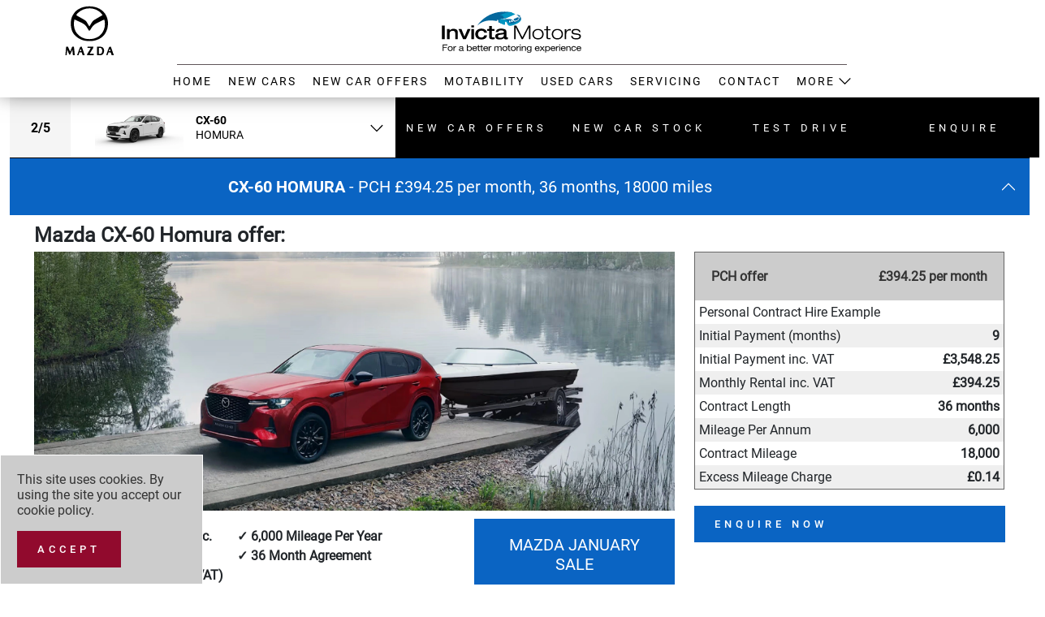

--- FILE ---
content_type: text/html; charset=utf-8
request_url: https://www.invictamotors.co.uk/mazda/new-cars/cx-60/homura
body_size: 45409
content:
<!DOCTYPE html>
<html lang="en">
<head>
    <meta charset="utf-8" />
    <meta name="viewport" content="width=device-width, initial-scale=1, shrink-to-fit=no, user-scalable=no">
    <title>Mazda CX-60 Homura | Invicta Motors</title>
    <meta name="description" content="The Mazda CX-60 Homura is a premium SUV with a focus on style and performance. Explore its design and advanced features." />
    <link rel="apple-touch-icon" sizes="180x180" href="assets/images/favicon/apple-touch-icon.png">
    <link rel="icon" type="image/png" sizes="32x32" href="assets/images/favicon/favicon-32x32.png">
    <link rel="icon" type="image/png" sizes="16x16" href="assets/images/favicon/favicon-16x16.png">
<!--    <link rel="preload" href="/assets/fonts/Roboto-Black.woff2" as="font" type="font/woff2" crossorigin>
    <link rel="preload" href="/assets/fonts/Roboto-BlackItalic.woff2" as="font" type="font/woff2" crossorigin>
    <link rel="preload" href="/assets/fonts/Roboto-Bold.woff2" as="font" type="font/woff2" crossorigin>
    <link rel="preload" href="/assets/fonts/Roboto-BoldItalic.woff2" as="font" type="font/woff2" crossorigin>
    <link rel="preload" href="/assets/fonts/Roboto-Italic.woff2" as="font" type="font/woff2" crossorigin>
    <link rel="preload" href="/assets/fonts/Roboto-Light.woff2" as="font" type="font/woff2" crossorigin>
    <link rel="preload" href="/assets/fonts/Roboto-LightItalic.woff2" as="font" type="font/woff2" crossorigin>
    <link rel="preload" href="/assets/fonts/Roboto-Medium.woff2" as="font" type="font/woff2" crossorigin>
    <link rel="preload" href="/assets/fonts/Roboto-MediumItalic.woff2" as="font" type="font/woff2" crossorigin>
    <link rel="preload" href="/assets/fonts/Roboto-Regular.woff2" as="font" type="font/woff2" crossorigin>
    <link rel="preload" href="/assets/fonts/Roboto-Thin.woff2" as="font" type="font/woff2" crossorigin>
    <link rel="preload" href="/assets/fonts/Roboto-ThinItalic.woff2" as="font" type="font/woff2" crossorigin>
    <link rel="preconnect" href="https://grange.chat.cambria.adz.media" crossorigin>-->
    <link rel="preconnect" href="https://cdn.grange.co.uk" crossorigin>
    <link rel="preconnect" href="https://widget.easichat.co.uk" crossorigin>
    <link rel="preconnect" href="https://www.google.com" crossorigin>
    <link rel="preconnect" href="https://www.facebook.com" crossorigin>
    <link rel="preconnect" href="https://www.googletagmanager.com" crossorigin>


        <link rel="stylesheet" href="/assets/css/mazda.css?v=CdrhJ_ru_e2Cob6uYzqSwCDS1OlkPejt7XM-cf9ruS8">
            <link rel="stylesheet" href="/assets/css/common/app.min.css?v=dt53Ms74LQPdOCIADCqDPlt2iuUT7FUqSuqqQ1WBADs" id="app-css">
            <link rel="stylesheet" href="/assets/css/common/new-car-detail.min.css?v=4eaJiB90hdqtQRagt2vZGmIsiLV6h0ZiGje9Pu40fZc">

    <base href="https://www.invictamotors.co.uk/" />
        <link rel="canonical" href="https://www.invictamotors.co.uk/mazda/new-cars/cx-60/homura" />
  <meta http-equiv="Content-Security-Policy" content="
  default-src 'self' https://cdn.grange.co.uk;
  img-src 'self' data: https://cdn.invictamotors.co.uk https://cdn.grange.co.uk https://cdn.motorparks.co.uk https://motorparksimages.blob.core.windows.net https://www.google.co.uk https://www.facebook.com https://eu.cdn.autosonshow.tv
                https://maps.gstatic.com https://maps.googleapis.com https://pixel.quantserve.com https://www.google.com https://api.service.adz.media https://media-player.aos.tv
                https://www.googletagmanager.com https://certificates.data.generational.ac;
  script-src 'self' 'unsafe-inline' 'unsafe-eval' https://cdn.jsdelivr.net https://code.jquery.com https://maps.googleapis.com https://kit.fontawesome.com https://www.googletagmanager.com
                https://grange.chat.cambria.adz.media https://cambria.calltracks.com https://googleads.g.doubleclick.net https://connect.facebook.net https://www.google-analytics.com
                https://media-player.aos.tv https://bca.containers.piwik.pro https://secure.quantserve.com https://rules.quantcount.com https://app.prommt.com https://plugins.codeweavers.net
https://widget.easichat.co.uk;
  style-src 'self' 'unsafe-inline' https://fonts.googleapis.com https://cdn.jsdelivr.net https://kit.fontawesome.com https://app.prommt.com;
  connect-src 'self' wss: https://region1.analytics.google.com https://maps.googleapis.com https://ka-p.fontawesome.com https://stats.g.doubleclick.net https://kit.fontawesome.com
                https://grange.chat.cambria.adz.media https://www.google.com https://www.google-analytics.com https://services.codeweavers.net https://www.facebook.com
                https://br-api.aos.tv https://bca.piwik.pro https://pixel.quantcount.com https://cdn.jsdelivr.net https://api.ideal-postcodes.co.uk  https://ka-f.fontawesome.com
                wss://tsock.us1.twilio.com https://conversations.twilio.com https://www.google.co.uk;
  font-src 'self' data: https://fonts.googleapis.com https://fonts.gstatic.com https://cdn.jsdelivr.net https://ka-p.fontawesome.com  https://ka-f.fontawesome.com https://media-player.aos.tv;
  frame-src 'self' https://www.google.com https://td.doubleclick.net https://www.googletagmanager.com https://www.facebook.com 
                https://prommt.com https://gw.prommt.com https://app.prommt.com https://motorparks-embed.dealertyres.co.uk https://hpp.realexpayments.com/ https://plugins.codeweavers.net 
https://invictamotors-honda-maidstone-group.dealertyres.co.uk 
https://dees-croydon-motorparks-group-embed.dealertyres.co.uk 
https://invictamotors-ashford-motorparks-group-embed.dealertyres.co.uk 
https://invictamotors-canterbury-motorparks-group-embed.dealertyres.co.uk 
https://invictamotors-thanet-motorparks-group-embed.dealertyres.co.uk 
https://northamptonmotors-mazda-group-embed.dealertyres.co.uk 
https://doves-volvo-gatwick-group-embed.dealertyres.co.uk 
https://doves-horsham-volvo-group-embed.dealertyres.co.uk 
https://burymotors-renault-group.dealertyres.co.uk 
https://county-motorparks-chelmsford-group.dealertyres.co.uk 
https://county-motorparks-chelmsford-group-embed.dealertyres.co.uk 
https://bolton-motorparks-mopar-group-embed.dealertyres.co.uk 
https://oldham-motors-mopar-group-embed.dealertyres.co.uk 
https://preston-motorpark-group-embed.dealertyres.co.uk 
https://warringtonmotors-mopar-group-embed.dealertyres.co.uk
https://widget.easichat.co.uk;

    media-src 'self' https://cdn.invictamotors.co.uk https://cdn.motorparks.co.uk https://cdn.grange.co.uk https://eu.cdn.autosonshow.tv;
  object-src 'none';
">
    

    <!-- Google Tag Manager -->
    <script>
        window.addEventListener('DOMContentLoaded', (event) => {
            window.onload = function() {
                setTimeout(function() {
                    (function (w, d, s, l, i) { w[l] = w[l] || []; w[l].push({ 'gtm.start': new Date().getTime(), event: 'gtm.js' }); var f = d.getElementsByTagName(s)[0], j = d.createElement(s), dl = l != 'dataLayer' ? '&l=' + l : ''; j.defer = true; j.async = true; j.src = 'https://www.googletagmanager.com/gtm.js?id=' + i + dl; f.parentNode.insertBefore(j, f); })(window, document, 'script', 'dataLayer', 'GTM-57G58NCZ');
                }, 2500);
            };
        });
</script>
    <!-- End Google Tag Manager -->
    <meta name="google-site-verification" content="B2LtZPWUoQ7CgS2j26GB5GYGLOFFDTMwnzm34RK6OOM" />
    <style>

        #header .header-content .grange-logo-container .nav-container nav .sub-nav-background {height:580px;}
        .homepage-vehicle-search {z-index:61}
        .boldunderscore {
            font-weight:700;
            text-decoration:underline;
            border: none;
            background-color: #fff;
        }
        
        .sidebar-form .sidebar-pipeline-content-container .pipeline-vehicle-container{
            background-color:#fff;
        }

        @media (min-width: 1350px) {
            .news-content-page {
                padding: 150px;
            }
        }
        .search-filter-container .accordion-body {
            padding: 10px 20px 10px 30px;
        }

        .dcrow.hide {
            display: none !important;
        }
        #offer-banner.blue {
            background-color: var(--toplink-color);
            /* background-color:#0a64c3; */
        }

        #offer-banner.blue .closed-banner .message {
            justify-content:center;
            color:#fff;
        }
        #offer-banner.blue .closed-banner .message p {
            font-size:20px;
        }
        .top-link-repeat{
            margin-top:10px;
            margin-bottom: 10px;
            background-color: var(--toplink-color);
            color:#fff;
            font-size:20px;
            /* background-color: #0a64c3; */
            padding:20px;
            width:100%;
            text-align:center;
        }
        .top-link-repeat a{
            color:#fff;
            font-size:20px;
        }
        @media (max-width: 600px) {
            #offer-banner .closed-banner .message p {
                font-size: 12px !important;
                line-height: 15px;
                margin-bottom: 0;
            }

        }
        @media (max-width:768px){
            .top-section{
                z-index:14;
            }
        }
        .ns-primary, #variant-range .model-range-carousel .button-container .pricing-link.ns-primary{
            color:var(--ns-primary-color);
        }
        .button-primary.ns-primary{
            background-color:var(--ns-primary-color) !important;
            color:#fff;
        }

        @media (min-width: 1200px) {
            #used-car-detail .vehicle-pricing-container .pricing-and-breakdown {
                justify-content: space-between;
            }
        }
        .battery {
            background-repeat: no-repeat;
            background-position: center;
            background-size: contain;
            width: 100px;
            height: 80px;
            font-size: 24px;
            text-align: center;
            padding:20px;
        }

        .pricing-and-breakdown .battery {
            width: 120px;
            height: 100px;
            padding: 30px 20px;
        }
        .battery_danger{
            background-image: url('../graphics/battery_red_100.png');
        }

        .battery_warning {
            background-image: url('../graphics/battery_amber_100.png');
        }

        .battery_success {
            background-image: url('../graphics/battery_green_100.png');
        }
        /* suppress location-icon-container */
        @media (min-width: 1200px) {
            #header .header-content .location-menu-icon-container {
                width: 60px;
            }
        }

        @media (min-width: 768px) {
            #header .header-content .location-menu-icon-container {
                width: 60px;
            }
        }

        @media (min-width: 375px) {
            #header .header-content .location-menu-icon-container {
                width: 60px;
            }
        }

        #header .header-content .location-menu-icon-container {
            align-items: center;
            display: flex;
            margin-left: auto;
            width: 60px;
        }
        .location-icon-container {
            display:none;
        }
        @media (min-width:1200px) {
            #header .header-content .grange-logo-container .grange-logo-wrapper.no-logo-center

        {
            margin-left: 60px
        }

        }

        @media (min-width:1600px) {
            #header .header-content .grange-logo-container .grange-logo-wrapper.no-logo-center

        {
            margin-left: 60px
        }

        }

        .decor {
            text-align: center;
            display: none;
        }

            .decor img {
                padding: 40px;
                width: 100%;
            }

        @media (min-width: 768px) {
            .decor {
                display: inline;
            }
        }

        #postcode-required .slider-output {
            padding-bottom: 16px;
            text-align: right;
            font-weight: bold;
            font-size: 15px;
        }
        </style>
</head>
<body data-brand="mazda">
    <!-- Google Tag Manager (noscript) -->
    <noscript b-p9jlqx3d7p>
        <iframe b-p9jlqx3d7p src="https://www.googletagmanager.com/ns.html?id=GTM-57G58NCZ"
                height="0" width="0" style="display:none;visibility:hidden"></iframe>
    </noscript>
    <!-- End Google Tag Manager (noscript) -->
    <input b-p9jlqx3d7p type="hidden" id="our-brands" name="our-brands[]" value="chery,jaecoo,mazda,mg,omoda,subaru">
    

    <style>

        .alert {
            position: fixed;
            border: 1px solid transparent;
            padding: 20px;
            width:250px;
            bottom: 0;
            z-index: 1000;
        }

        .alert-warning {
            color: #333;
            background-color: #ccc;
            border-color: #fff;
        }

        .fade {
            transition: opacity .15s linear;
        }
        .slideaway {
            left:-250px;
        }

    </style>
    <div id="cookieConsent" class="alert alert-warning alert-dismissible fade show" role="alert" data-alert="">
        <p>This site uses cookies. By using the site you accept our <a href="../cookie-policy">cookie policy</a>.</p>
        <button class="button button-primary" aria-label="Accept" data-cookie-string=".AspNet.Consent=yes; expires=Mon, 18 Jan 2027 11:22:58 GMT; path=/; secure; samesite=none">
            <span aria-hidden="true">Accept</span>
        </button>
    </div>
    <script>
        (function () {
            var button = document.querySelector("#cookieConsent button[data-cookie-string]");
            button.addEventListener("click", function (event) {
                document.cookie = button.dataset.cookieString;
                $('#cookieConsent').removeClass('show');
                $('#cookieConsent').addClass('slideaway');
            }, false);
        })();
    </script>


    

    <header b-p9jlqx3d7p id="header" class="branded-header">
        <div b-p9jlqx3d7p class="header-content">
<div class="brand-logo-container black"><div class="brand-logo"><a href="mazda" title="Mazda"><img id="silologo" src="/assets/svg/logos/mazda-logo-black.svg" alt="Mazda" class="mazda-logo"></a></div><span class="line"></span></div>            <div b-p9jlqx3d7p class="grange-logo-container">
                <div b-p9jlqx3d7p class="grange-logo-wrapper logo-center-brand">
                    <a b-p9jlqx3d7p href="" class="grange-logo-link" title="Invicta">
                        <img b-p9jlqx3d7p src="/assets/svg/logos/invicta.svg" class="grange-logo" alt="Invicta">
                    </a>
                    <div b-p9jlqx3d7p class="nav-container">
                        <span b-p9jlqx3d7p class="line"></span>
                        <nav b-p9jlqx3d7p class="desktop-nav nav-level-1">
                            <ul b-p9jlqx3d7p>
                                        <li b-p9jlqx3d7p>
                                            <a b-p9jlqx3d7p href="mazda" title="Home" class="has-child">
                                                <span b-p9jlqx3d7p>Home</span>
                                            </a>
                                            <div b-p9jlqx3d7p class="sub-nav nav-level-2">
                                                <ul b-p9jlqx3d7p>
                                                            <li b-p9jlqx3d7p>
                                                                <a b-p9jlqx3d7p href="." title="INVICTA"><span b-p9jlqx3d7p>INVICTA</span></a>
                                                            </li>
                                                            <li b-p9jlqx3d7p>
                                                                <a b-p9jlqx3d7p href="mazda" title="Mazda"><span b-p9jlqx3d7p>Mazda</span></a>
                                                            </li>
                                            </div>



                                        </li>
                                        <li b-p9jlqx3d7p>
                                            <a b-p9jlqx3d7p href="mazda/new-cars" title="New Cars" class="has-child">
                                                <span b-p9jlqx3d7p>New Cars</span>
                                            </a>
                                            <div b-p9jlqx3d7p class="sub-nav nav-level-2">
                                                <ul b-p9jlqx3d7p>
                                                            <li b-p9jlqx3d7p>
                                                                <a b-p9jlqx3d7p href="mazda/new-car-stock" title="New Car Stock"><span b-p9jlqx3d7p>New Car Stock</span></a>
                                                            </li>
                                                            <li b-p9jlqx3d7p>
                                                                <a b-p9jlqx3d7p href="mazda/new-cars/2-hybrid" title="Mazda2 Hybrid"><span b-p9jlqx3d7p>Mazda2 Hybrid</span></a>
                                                                    <div b-p9jlqx3d7p class="image-container">
                                                                        
                                                                        <img b-p9jlqx3d7p loading="lazy" src="https://cdn.invictamotors.co.uk/assets/new-cars/mazda/menu/2-hybrid-menu.webp" alt="Mazda2 Hybrid" />
                                                                    </div>
                                                            </li>
                                                            <li b-p9jlqx3d7p>
                                                                <a b-p9jlqx3d7p href="mazda/new-cars/3-hatchback" title="Mazda3 Hatchback"><span b-p9jlqx3d7p>Mazda3 Hatchback</span></a>
                                                                    <div b-p9jlqx3d7p class="image-container">
                                                                        
                                                                        <img b-p9jlqx3d7p loading="lazy" src="https://cdn.invictamotors.co.uk/assets/new-cars/mazda/menu/3-hatchback-menu.webp" alt="Mazda3 Hatchback" />
                                                                    </div>
                                                            </li>
                                                            <li b-p9jlqx3d7p>
                                                                <a b-p9jlqx3d7p href="mazda/new-cars/3-saloon" title="Mazda3 Saloon"><span b-p9jlqx3d7p>Mazda3 Saloon</span></a>
                                                                    <div b-p9jlqx3d7p class="image-container">
                                                                        
                                                                        <img b-p9jlqx3d7p loading="lazy" src="https://cdn.invictamotors.co.uk/assets/new-cars/mazda/menu/3-saloon-menu.webp" alt="Mazda3 Saloon" />
                                                                    </div>
                                                            </li>
                                                            <li b-p9jlqx3d7p>
                                                                <a b-p9jlqx3d7p href="mazda/new-cars/mx-5" title="MX-5"><span b-p9jlqx3d7p>MX-5</span></a>
                                                                    <div b-p9jlqx3d7p class="image-container">
                                                                        
                                                                        <img b-p9jlqx3d7p loading="lazy" src="https://cdn.invictamotors.co.uk/assets/new-cars/mazda/menu/mx-5-menu.webp" alt="MX-5" />
                                                                    </div>
                                                            </li>
                                                            <li b-p9jlqx3d7p>
                                                                <a b-p9jlqx3d7p href="mazda/new-cars/mx-5-rf" title="MX-5 RF"><span b-p9jlqx3d7p>MX-5 RF</span></a>
                                                                    <div b-p9jlqx3d7p class="image-container">
                                                                        
                                                                        <img b-p9jlqx3d7p loading="lazy" src="https://cdn.invictamotors.co.uk/assets/new-cars/mazda/menu/mx-5-rf-menu.webp" alt="MX-5 RF" />
                                                                    </div>
                                                            </li>
                                                            <li b-p9jlqx3d7p>
                                                                <a b-p9jlqx3d7p href="mazda/new-cars/cx-5" title="CX-5"><span b-p9jlqx3d7p>CX-5</span></a>
                                                                    <div b-p9jlqx3d7p class="image-container">
                                                                        
                                                                        <img b-p9jlqx3d7p loading="lazy" src="https://cdn.invictamotors.co.uk/assets/new-cars/mazda/menu/cx-5-menu.webp" alt="CX-5" />
                                                                    </div>
                                                            </li>
                                                            <li b-p9jlqx3d7p>
                                                                <a b-p9jlqx3d7p href="mazda/new-cars/cx-30" title="CX-30"><span b-p9jlqx3d7p>CX-30</span></a>
                                                                    <div b-p9jlqx3d7p class="image-container">
                                                                        
                                                                        <img b-p9jlqx3d7p loading="lazy" src="https://cdn.invictamotors.co.uk/assets/new-cars/mazda/menu/cx-30-menu.webp" alt="CX-30" />
                                                                    </div>
                                                            </li>
                                                            <li b-p9jlqx3d7p>
                                                                <a b-p9jlqx3d7p href="mazda/new-cars/cx-60" title="CX-60"><span b-p9jlqx3d7p>CX-60</span></a>
                                                                    <div b-p9jlqx3d7p class="image-container">
                                                                        
                                                                        <img b-p9jlqx3d7p loading="lazy" src="https://cdn.invictamotors.co.uk/assets/new-cars/mazda/menu/cx-60-menu.webp" alt="CX-60" />
                                                                    </div>
                                                            </li>
                                                            <li b-p9jlqx3d7p>
                                                                <a b-p9jlqx3d7p href="mazda/new-cars/cx-80" title="CX-80"><span b-p9jlqx3d7p>CX-80</span></a>
                                                                    <div b-p9jlqx3d7p class="image-container">
                                                                        
                                                                        <img b-p9jlqx3d7p loading="lazy" src="https://cdn.invictamotors.co.uk/assets/new-cars/mazda/cx-80/cx-80_20251006071900270.webp" alt="CX-80" />
                                                                    </div>
                                                            </li>
                                                            <li b-p9jlqx3d7p>
                                                                <a b-p9jlqx3d7p href="mazda/new-cars/6e" title="Mazda6e"><span b-p9jlqx3d7p>Mazda6e</span></a>
                                                                    <div b-p9jlqx3d7p class="image-container">
                                                                        Coming soon - Register your interest
                                                                        <img b-p9jlqx3d7p loading="lazy" src="https://cdn.invictamotors.co.uk/assets/new-cars/mazda/6e/mazda-6e_20250918102331164.webp" alt="Mazda6e" />
                                                                    </div>
                                                            </li>
                                            </div>



                                        </li>
                                        <li b-p9jlqx3d7p><a b-p9jlqx3d7p href="mazda/new-car-offers" title="New Car Offers"><span b-p9jlqx3d7p>New Car Offers</span></a></li>
                                        <li b-p9jlqx3d7p>
                                            <a b-p9jlqx3d7p href="mazda/motability" title="Motability" class="has-child">
                                                <span b-p9jlqx3d7p>Motability</span>
                                            </a>
                                            <div b-p9jlqx3d7p class="sub-nav nav-level-2">
                                                <ul b-p9jlqx3d7p>
                                                            <li b-p9jlqx3d7p>
                                                                <a b-p9jlqx3d7p href="mazda/motability/2-hybrid" title="Mazda2 Hybrid"><span b-p9jlqx3d7p>Mazda2 Hybrid</span></a>
                                                                    <div b-p9jlqx3d7p class="image-container">
                                                                        
                                                                        <img b-p9jlqx3d7p loading="lazy" src="https://cdn.invictamotors.co.uk/assets/new-cars/mazda/menu/2-hybrid-menu.webp" alt="Mazda2 Hybrid" />
                                                                    </div>
                                                            </li>
                                                            <li b-p9jlqx3d7p>
                                                                <a b-p9jlqx3d7p href="mazda/motability/3-hatchback" title="Mazda3 Hatchback"><span b-p9jlqx3d7p>Mazda3 Hatchback</span></a>
                                                                    <div b-p9jlqx3d7p class="image-container">
                                                                        
                                                                        <img b-p9jlqx3d7p loading="lazy" src="https://cdn.invictamotors.co.uk/assets/new-cars/mazda/menu/3-hatchback-menu.webp" alt="Mazda3 Hatchback" />
                                                                    </div>
                                                            </li>
                                                            <li b-p9jlqx3d7p>
                                                                <a b-p9jlqx3d7p href="mazda/motability/cx-30" title="CX-30"><span b-p9jlqx3d7p>CX-30</span></a>
                                                                    <div b-p9jlqx3d7p class="image-container">
                                                                        
                                                                        <img b-p9jlqx3d7p loading="lazy" src="https://cdn.invictamotors.co.uk/assets/new-cars/mazda/menu/cx-30-menu.webp" alt="CX-30" />
                                                                    </div>
                                                            </li>
                                                            <li b-p9jlqx3d7p>
                                                                <a b-p9jlqx3d7p href="mazda/motability/cx-60" title="CX-60"><span b-p9jlqx3d7p>CX-60</span></a>
                                                                    <div b-p9jlqx3d7p class="image-container">
                                                                        
                                                                        <img b-p9jlqx3d7p loading="lazy" src="https://cdn.invictamotors.co.uk/assets/new-cars/mazda/menu/cx-60-menu.webp" alt="CX-60" />
                                                                    </div>
                                                            </li>
                                            </div>



                                        </li>
                                        <li b-p9jlqx3d7p><a b-p9jlqx3d7p href="mazda/used-cars?rpc=true" title="Used Cars"><span b-p9jlqx3d7p>Used Cars</span></a></li>
                                        <li b-p9jlqx3d7p><a b-p9jlqx3d7p href="mazda/servicing" title="Servicing"><span b-p9jlqx3d7p>Servicing</span></a></li>
                                        <li b-p9jlqx3d7p><a b-p9jlqx3d7p href="mazda/find-a-dealer" title="Contact"><span b-p9jlqx3d7p>Contact</span></a></li>
                                        <li b-p9jlqx3d7p>
                                            <a b-p9jlqx3d7p href="#" title="More" class="has-child">
                                                <span b-p9jlqx3d7p>More</span>
<svg class="arrow-down-icon" xmlns="http://www.w3.org/2000/svg" viewBox="0 0 13 8"><desc>Expand</desc><polygon class="arrow-down-icon-svg" points=".99 .56 .93 .5 .23 1.22 6.43 7.44 6.49 7.5 12.71 1.28 12.77 1.22 12.03 .5 6.49 6.06 .99 .56"></polygon></svg>                                            </a>
                                            <div b-p9jlqx3d7p class="sub-nav nav-level-2">
                                                <ul b-p9jlqx3d7p>
                                                            <li b-p9jlqx3d7p>
                                                                <a b-p9jlqx3d7p href="we-buy-your-car" title="Sell My Car"><span b-p9jlqx3d7p>Sell My Car</span></a>
                                                            </li>
                                                            <li b-p9jlqx3d7p>
                                                                <a b-p9jlqx3d7p href="finance" title="Products and Finance"><span b-p9jlqx3d7p>Products and Finance</span></a>
                                                            </li>
                                                            <li b-p9jlqx3d7p>
                                                                <a b-p9jlqx3d7p href="about-us" title="About Us"><span b-p9jlqx3d7p>About Us</span></a>
                                                            </li>
                                                            <li b-p9jlqx3d7p>
                                                                <a b-p9jlqx3d7p href="mazda/reviews" title="Reviews"><span b-p9jlqx3d7p>Reviews</span></a>
                                                            </li>
                                                            <li b-p9jlqx3d7p>
                                                                <a b-p9jlqx3d7p href="https://careers.grange.co.uk/vacancies&#x9;" title="Careers"><span b-p9jlqx3d7p>Careers</span></a>
                                                            </li>
                                            </div>



                                        </li>
                            </ul>





                            <div b-p9jlqx3d7p class="sub-nav-background"></div>
                        </nav>
                    </div>
                </div>
            </div>
            <div b-p9jlqx3d7p class="location-menu-icon-container">
                    <div class="search-icon-container">
    <a href="#" class="search-link">
        <svg class="magnifying-glass-icon" xmlns="http://www.w3.org/2000/svg" viewBox="0 0 24 24">
            <defs>
                <style>
                    .magnifying-glass-svg-1 {
                        fill: none;
                        stroke: #fff;
                        stroke-linecap: round;
                        stroke-miterlimit: 10;
                        stroke-width: 1.25px;
                    }</style>
            </defs>
            <ellipse class="magnifying-glass-svg-1" cx="10.40959" cy="10.34602" rx="8.46032" ry="8.58109" />
            <line class="magnifying-glass-svg-1" x1="16.39193" y1="16.49549" x2="22.05073" y2="22.23507" />
        </svg>
    </a>
</div>
                <div b-p9jlqx3d7p class="location-icon-container">
                    <a b-p9jlqx3d7p href="#" class="dealer-search-link">
                        <svg class="location-icon" xmlns="http://www.w3.org/2000/svg" viewBox="0 0 20 26"><defs><style>.location-icon-svg-1 {fill: none;stroke: #fff;stroke-linecap: round;stroke-miterlimit: 10;stroke-width: 1.25px;}</style></defs><path class="location-icon-svg-1" d="m10.01292,2c4.55954,0,8.26902,3.58583,8.26902,7.99339,0,5.0742-6.32022,11.9635-8.29486,14.00661-1.97464-2.04311-8.26902-8.95259-8.26902-14.03159,0-4.40755,3.73532-7.96841,8.29486-7.96841Z"/><ellipse class="location-icon-svg-1" cx="10.01292" cy="9.99339" rx="3.30761" ry="3.19735"/></svg>                    <span b-p9jlqx3d7p class="text">Find a dealer</span>
                    </a>
                </div>
                <div b-p9jlqx3d7p class="menu-icon-container">
                    <a b-p9jlqx3d7p href="#" class="menu-link">
                        <svg class="menu-icon" xmlns="http://www.w3.org/2000/svg" viewBox="0 0 22 20"><defs><style>.menu-icon-svg-1 {fill: none;stroke: #fff;stroke-linecap: round;stroke-miterlimit: 10;stroke-width: 1.25px;}</style></defs><line class="menu-icon-svg-1" x1="1.88093" y1="2.03448" x2="20.11907" y2="2.03448"></line><line class="menu-icon-svg-1" x1="1.88093" y1="10" x2="20.11907" y2="10"></line><line class="menu-icon-svg-1" x1="1.88093" y1="17.96552" x2="11.84514" y2="17.96552"></line></svg>
                    </a>
                </div>
            </div>
                <div class="sub-cta-icon-container">
    <div class="cta-icon">
        <a href="#" class="open-sub-cta-link">
            <svg class="cta-icon" xmlns="http://www.w3.org/2000/svg" viewBox="0 0 24 8">
                <defs>
                    <style>
                        .three-circles-1 {
                            fill: #fff;
                        }</style>
                </defs>
                <rect class="three-circles-1" x="1" y="2.08359" width="3.83283" height="3.83283" rx="1.8293"
                      ry="1.8293" />
                <rect class="three-circles-1" x="10.08359" y="2.08359" width="3.83283" height="3.83283"
                      rx="1.8293" ry="1.8293" />
                <rect class="three-circles-1" x="19.16717" y="2.08359" width="3.83283" height="3.83283"
                      rx="1.8293" ry="1.8293" />
            </svg>
        </a>
    </div>
</div>

        </div>
    </header>
        <div id="sub-cta-menu" class="preload-transition">
    <div class="close-icon-container icon-container">
        <a href="#" class="close-cta-menu-link">
            <svg class="close-cta-mobile-menu" xmlns="http://www.w3.org/2000/svg" viewBox="0 0 17 17">
                <rect class="cross-icon-svg" x="7.78" y="-2.6" width="1.5" height="22"
                      transform="translate(8.44 -3.57) rotate(45)" />
                <rect class="cross-icon-svg" x="7.78" y="-2.6" width="1.5" height="22"
                      transform="translate(20.51 8.3) rotate(135)" />
            </svg>
        </a>
    </div>
    <div class="menu-icon-container icon-container">
        <a href="#" class="menu-link">
            <svg class="menu-icon" xmlns="http://www.w3.org/2000/svg" viewBox="0 0 22 20">
                <defs>
                    <style>
                        .menu-icon-svg-1 {
                            fill: none;
                            stroke: #fff;
                            stroke-linecap: round;
                            stroke-miterlimit: 10;
                            stroke-width: 1.25px;
                        }</style>
                </defs>
                <line class="menu-icon-svg-1" x1="1.88093" y1="2.03448" x2="20.11907" y2="2.03448" />
                <line class="menu-icon-svg-1" x1="1.88093" y1="10" x2="20.11907" y2="10" />
                <line class="menu-icon-svg-1" x1="1.88093" y1="17.96552" x2="11.84514" y2="17.96552" />
            </svg>
        </a>
    </div>
    <div class="search-icon-container icon-container">
        <a href="#" class="search-link">
            <svg class="magnifying-glass-icon" xmlns="http://www.w3.org/2000/svg" viewBox="0 0 24 24">
                <defs>
                    <style>
                        .magnifying-glass-svg-1 {
                            fill: none;
                            stroke: #fff;
                            stroke-linecap: round;
                            stroke-miterlimit: 10;
                            stroke-width: 1.25px;
                        }</style>
                </defs>
                <ellipse class="magnifying-glass-svg-1" cx="10.40959" cy="10.34602" rx="8.46032" ry="8.58109" />
                <line class="magnifying-glass-svg-1" x1="16.39193" y1="16.49549" x2="22.05073" y2="22.23507" />
            </svg>
        </a>
    </div>
    <div class="location-icon-container icon-container">
        <a href="#" class="dealer-search-link">
            <svg class="location-icon" xmlns="http://www.w3.org/2000/svg" viewBox="0 0 20 26">
                <defs>
                    <style>
                        .location-icon-svg-1 {
                            fill: none;
                            stroke: #fff;
                            stroke-linecap: round;
                            stroke-miterlimit: 10;
                            stroke-width: 1.25px;
                        }</style>
                </defs>
                <path class="location-icon-svg-1"
                      d="m10.01292,2c4.55954,0,8.26902,3.58583,8.26902,7.99339,0,5.0742-6.32022,11.9635-8.29486,14.00661-1.97464-2.04311-8.26902-8.95259-8.26902-14.03159,0-4.40755,3.73532-7.96841,8.29486-7.96841Z" />
                <ellipse class="location-icon-svg-1" cx="10.01292" cy="9.99339" rx="3.30761" ry="3.19735" />
            </svg>
        </a>
    </div>
</div>

    <div b-p9jlqx3d7p id="menu-nav" class="preload-transition">
        <div b-p9jlqx3d7p class="menu-container">
            <div b-p9jlqx3d7p class="close">
                <span b-p9jlqx3d7p class="back">
                    <svg class="arrow-left" xmlns="http://www.w3.org/2000/svg" viewBox="0 0 7 12"><polygon  class="arrow-left-icon-svg" points="6.51 1.17 6.57 1.12 5.94 .5 .49 5.94 .43 5.99 5.88 11.44 5.94 11.5 6.57 10.85 1.69 5.99 6.51 1.17"/></svg> <span b-p9jlqx3d7p class="text">back</span>
                </span>
                <a b-p9jlqx3d7p href="#" class="close-menu-link">
                    <svg class="close-mobile-menu" xmlns="http://www.w3.org/2000/svg" viewBox="0 0 17 17"><rect class="cross-icon-svg" x="7.78" y="-2.6" width="1.5" height="22" transform="translate(8.44 -3.57) rotate(45)"></rect><rect class="cross-icon-svg" x="7.78" y="-2.6" width="1.5" height="22" transform="translate(20.51 8.3) rotate(135)"></rect></svg>
                </a>
            </div>




            <div b-p9jlqx3d7p class="menu-level-1">
                <ul b-p9jlqx3d7p>
                                <li b-p9jlqx3d7p>
                                    <a b-p9jlqx3d7p href="mazda" title="Home" class="has-children">
                                        <span b-p9jlqx3d7p>Home</span>
                                        <svg class="arrow-right-icon" xmlns="http://www.w3.org/2000/svg" viewBox="0 0 7 12"><style>.white .arrow-right-icon-svg{fill:#fff}</style><polygon class="arrow-right-icon-svg" points=".49 10.83 .43 10.88 1.06 11.5 6.51 6.06 6.57 6.01 1.12 .56 1.06 .5 .43 1.15 5.31 6.01 .49 10.83"/></svg>

                                    </a>
                                    <div b-p9jlqx3d7p class="menu-level-2 sub-menu">
                                        <ul b-p9jlqx3d7p>
                                                        <li b-p9jlqx3d7p>
                                                            <a b-p9jlqx3d7p href="." title="INVICTA">
                                                                <span b-p9jlqx3d7p>INVICTA</span>
                                                                <svg class="arrow-right-icon" xmlns="http://www.w3.org/2000/svg" viewBox="0 0 7 12"><style>.white .arrow-right-icon-svg{fill:#fff}</style><polygon class="arrow-right-icon-svg" points=".49 10.83 .43 10.88 1.06 11.5 6.51 6.06 6.57 6.01 1.12 .56 1.06 .5 .43 1.15 5.31 6.01 .49 10.83"/></svg>

                                                            </a>
                                                        </li>
                                                        <li b-p9jlqx3d7p>
                                                            <a b-p9jlqx3d7p href="mazda" title="Mazda">
                                                                <span b-p9jlqx3d7p>Mazda</span>
                                                                <svg class="arrow-right-icon" xmlns="http://www.w3.org/2000/svg" viewBox="0 0 7 12"><style>.white .arrow-right-icon-svg{fill:#fff}</style><polygon class="arrow-right-icon-svg" points=".49 10.83 .43 10.88 1.06 11.5 6.51 6.06 6.57 6.01 1.12 .56 1.06 .5 .43 1.15 5.31 6.01 .49 10.83"/></svg>

                                                            </a>
                                                        </li>
                                    </div>



                                </li>
                                <li b-p9jlqx3d7p>
                                    <a b-p9jlqx3d7p href="mazda/new-cars" title="New Cars" class="has-children">
                                        <span b-p9jlqx3d7p>New Cars</span>
                                        <svg class="arrow-right-icon" xmlns="http://www.w3.org/2000/svg" viewBox="0 0 7 12"><style>.white .arrow-right-icon-svg{fill:#fff}</style><polygon class="arrow-right-icon-svg" points=".49 10.83 .43 10.88 1.06 11.5 6.51 6.06 6.57 6.01 1.12 .56 1.06 .5 .43 1.15 5.31 6.01 .49 10.83"/></svg>

                                    </a>
                                    <div b-p9jlqx3d7p class="menu-level-2 sub-menu">
                                        <ul b-p9jlqx3d7p>
                                                <li b-p9jlqx3d7p>
                                                    <a b-p9jlqx3d7p href="mazda/new-cars" title="All New Cars">
                                                        <span b-p9jlqx3d7p>All New Cars</span>
                                                        <svg class="arrow-right-icon" xmlns="http://www.w3.org/2000/svg" viewBox="0 0 7 12"><style>.white .arrow-right-icon-svg{fill:#fff}</style><polygon class="arrow-right-icon-svg" points=".49 10.83 .43 10.88 1.06 11.5 6.51 6.06 6.57 6.01 1.12 .56 1.06 .5 .43 1.15 5.31 6.01 .49 10.83"/></svg>

                                                    </a>
                                                </li>
                                                        <li b-p9jlqx3d7p>
                                                            <a b-p9jlqx3d7p href="mazda/new-car-stock" title="New Car Stock">
                                                                <span b-p9jlqx3d7p>New Car Stock</span>
                                                                <svg class="arrow-right-icon" xmlns="http://www.w3.org/2000/svg" viewBox="0 0 7 12"><style>.white .arrow-right-icon-svg{fill:#fff}</style><polygon class="arrow-right-icon-svg" points=".49 10.83 .43 10.88 1.06 11.5 6.51 6.06 6.57 6.01 1.12 .56 1.06 .5 .43 1.15 5.31 6.01 .49 10.83"/></svg>

                                                            </a>
                                                        </li>
                                                        <li b-p9jlqx3d7p class="has-image">
                                                            <a b-p9jlqx3d7p href="mazda/new-cars/2-hybrid" title="Mazda2 Hybrid">
                                                                <span b-p9jlqx3d7p>Mazda2 Hybrid</span>

                                                                <img b-p9jlqx3d7p loading="lazy" src="https://cdn.invictamotors.co.uk/assets/new-cars/mazda/menu/2-hybrid-118x66.webp" alt="Mazda2 Hybrid" />
                                                            </a>
                                                        </li>
                                                        <li b-p9jlqx3d7p class="has-image">
                                                            <a b-p9jlqx3d7p href="mazda/new-cars/3-hatchback" title="Mazda3 Hatchback">
                                                                <span b-p9jlqx3d7p>Mazda3 Hatchback</span>

                                                                <img b-p9jlqx3d7p loading="lazy" src="https://cdn.invictamotors.co.uk/assets/new-cars/mazda/menu/3-hatchback-118x66.webp" alt="Mazda3 Hatchback" />
                                                            </a>
                                                        </li>
                                                        <li b-p9jlqx3d7p class="has-image">
                                                            <a b-p9jlqx3d7p href="mazda/new-cars/3-saloon" title="Mazda3 Saloon">
                                                                <span b-p9jlqx3d7p>Mazda3 Saloon</span>

                                                                <img b-p9jlqx3d7p loading="lazy" src="https://cdn.invictamotors.co.uk/assets/new-cars/mazda/menu/3-saloon-118x66.webp" alt="Mazda3 Saloon" />
                                                            </a>
                                                        </li>
                                                        <li b-p9jlqx3d7p class="has-image">
                                                            <a b-p9jlqx3d7p href="mazda/new-cars/mx-5" title="MX-5">
                                                                <span b-p9jlqx3d7p>MX-5</span>

                                                                <img b-p9jlqx3d7p loading="lazy" src="https://cdn.invictamotors.co.uk/assets/new-cars/mazda/menu/mx-5-118x66.webp" alt="MX-5" />
                                                            </a>
                                                        </li>
                                                        <li b-p9jlqx3d7p class="has-image">
                                                            <a b-p9jlqx3d7p href="mazda/new-cars/mx-5-rf" title="MX-5 RF">
                                                                <span b-p9jlqx3d7p>MX-5 RF</span>

                                                                <img b-p9jlqx3d7p loading="lazy" src="https://cdn.invictamotors.co.uk/assets/new-cars/mazda/menu/mx-5-rf-118x66.webp" alt="MX-5 RF" />
                                                            </a>
                                                        </li>
                                                        <li b-p9jlqx3d7p class="has-image">
                                                            <a b-p9jlqx3d7p href="mazda/new-cars/cx-5" title="CX-5">
                                                                <span b-p9jlqx3d7p>CX-5</span>

                                                                <img b-p9jlqx3d7p loading="lazy" src="https://cdn.invictamotors.co.uk/assets/new-cars/mazda/menu/cx-5-118x66.webp" alt="CX-5" />
                                                            </a>
                                                        </li>
                                                        <li b-p9jlqx3d7p class="has-image">
                                                            <a b-p9jlqx3d7p href="mazda/new-cars/cx-30" title="CX-30">
                                                                <span b-p9jlqx3d7p>CX-30</span>

                                                                <img b-p9jlqx3d7p loading="lazy" src="https://cdn.invictamotors.co.uk/assets/new-cars/mazda/menu/cx-30-118x66.webp" alt="CX-30" />
                                                            </a>
                                                        </li>
                                                        <li b-p9jlqx3d7p class="has-image">
                                                            <a b-p9jlqx3d7p href="mazda/new-cars/cx-60" title="CX-60">
                                                                <span b-p9jlqx3d7p>CX-60</span>

                                                                <img b-p9jlqx3d7p loading="lazy" src="https://cdn.invictamotors.co.uk/assets/new-cars/mazda/menu/cx-60-118x66.webp" alt="CX-60" />
                                                            </a>
                                                        </li>
                                                        <li b-p9jlqx3d7p class="has-image">
                                                            <a b-p9jlqx3d7p href="mazda/new-cars/cx-80" title="CX-80">
                                                                <span b-p9jlqx3d7p>CX-80</span>

                                                                <img b-p9jlqx3d7p loading="lazy" src="https://cdn.invictamotors.co.uk/assets/new-cars/mazda/cx-80/exclusive-line/cx-80-m_20251006072839709.png" alt="CX-80" />
                                                            </a>
                                                        </li>
                                                        <li b-p9jlqx3d7p class="has-image">
                                                            <a b-p9jlqx3d7p href="mazda/new-cars/6e" title="Mazda6e">
                                                                <span b-p9jlqx3d7p>Mazda6e</span>

                                                                <img b-p9jlqx3d7p loading="lazy" src="https://cdn.invictamotors.co.uk/assets/new-cars/mazda/6e/6e/mazda-6e-vis_20250918102525095.webp" alt="Mazda6e" />
                                                            </a>
                                                        </li>
                                    </div>



                                </li>
                            <li b-p9jlqx3d7p>
                                <a b-p9jlqx3d7p href="mazda/new-car-offers" title="New Car Offers">
                                    <span b-p9jlqx3d7p>New Car Offers</span>
                                    <svg class="arrow-right-icon" xmlns="http://www.w3.org/2000/svg" viewBox="0 0 7 12"><style>.white .arrow-right-icon-svg{fill:#fff}</style><polygon class="arrow-right-icon-svg" points=".49 10.83 .43 10.88 1.06 11.5 6.51 6.06 6.57 6.01 1.12 .56 1.06 .5 .43 1.15 5.31 6.01 .49 10.83"/></svg>
                                </a>
                            </li>
                                <li b-p9jlqx3d7p>
                                    <a b-p9jlqx3d7p href="mazda/motability" title="Motability" class="has-children">
                                        <span b-p9jlqx3d7p>Motability</span>
                                        <svg class="arrow-right-icon" xmlns="http://www.w3.org/2000/svg" viewBox="0 0 7 12"><style>.white .arrow-right-icon-svg{fill:#fff}</style><polygon class="arrow-right-icon-svg" points=".49 10.83 .43 10.88 1.06 11.5 6.51 6.06 6.57 6.01 1.12 .56 1.06 .5 .43 1.15 5.31 6.01 .49 10.83"/></svg>

                                    </a>
                                    <div b-p9jlqx3d7p class="menu-level-2 sub-menu">
                                        <ul b-p9jlqx3d7p>
                                                        <li b-p9jlqx3d7p class="has-image">
                                                            <a b-p9jlqx3d7p href="mazda/motability/2-hybrid" title="Mazda2 Hybrid">
                                                                <span b-p9jlqx3d7p>Mazda2 Hybrid</span>

                                                                <img b-p9jlqx3d7p loading="lazy" src="https://cdn.invictamotors.co.uk/assets/new-cars/mazda/menu/2-hybrid-118x66.webp" alt="Mazda2 Hybrid" />
                                                            </a>
                                                        </li>
                                                        <li b-p9jlqx3d7p class="has-image">
                                                            <a b-p9jlqx3d7p href="mazda/motability/3-hatchback" title="Mazda3 Hatchback">
                                                                <span b-p9jlqx3d7p>Mazda3 Hatchback</span>

                                                                <img b-p9jlqx3d7p loading="lazy" src="https://cdn.invictamotors.co.uk/assets/new-cars/mazda/menu/3-hatchback-118x66.webp" alt="Mazda3 Hatchback" />
                                                            </a>
                                                        </li>
                                                        <li b-p9jlqx3d7p class="has-image">
                                                            <a b-p9jlqx3d7p href="mazda/motability/cx-30" title="CX-30">
                                                                <span b-p9jlqx3d7p>CX-30</span>

                                                                <img b-p9jlqx3d7p loading="lazy" src="https://cdn.invictamotors.co.uk/assets/new-cars/mazda/menu/cx-30-118x66.webp" alt="CX-30" />
                                                            </a>
                                                        </li>
                                                        <li b-p9jlqx3d7p class="has-image">
                                                            <a b-p9jlqx3d7p href="mazda/motability/cx-60" title="CX-60">
                                                                <span b-p9jlqx3d7p>CX-60</span>

                                                                <img b-p9jlqx3d7p loading="lazy" src="https://cdn.invictamotors.co.uk/assets/new-cars/mazda/menu/cx-60-118x66.webp" alt="CX-60" />
                                                            </a>
                                                        </li>
                                    </div>



                                </li>
                            <li b-p9jlqx3d7p>
                                <a b-p9jlqx3d7p href="mazda/used-cars?rpc=true" title="Used Cars">
                                    <span b-p9jlqx3d7p>Used Cars</span>
                                    <svg class="arrow-right-icon" xmlns="http://www.w3.org/2000/svg" viewBox="0 0 7 12"><style>.white .arrow-right-icon-svg{fill:#fff}</style><polygon class="arrow-right-icon-svg" points=".49 10.83 .43 10.88 1.06 11.5 6.51 6.06 6.57 6.01 1.12 .56 1.06 .5 .43 1.15 5.31 6.01 .49 10.83"/></svg>
                                </a>
                            </li>
                            <li b-p9jlqx3d7p>
                                <a b-p9jlqx3d7p href="mazda/servicing" title="Servicing">
                                    <span b-p9jlqx3d7p>Servicing</span>
                                    <svg class="arrow-right-icon" xmlns="http://www.w3.org/2000/svg" viewBox="0 0 7 12"><style>.white .arrow-right-icon-svg{fill:#fff}</style><polygon class="arrow-right-icon-svg" points=".49 10.83 .43 10.88 1.06 11.5 6.51 6.06 6.57 6.01 1.12 .56 1.06 .5 .43 1.15 5.31 6.01 .49 10.83"/></svg>
                                </a>
                            </li>
                            <li b-p9jlqx3d7p>
                                <a b-p9jlqx3d7p href="mazda/find-a-dealer" title="Contact">
                                    <span b-p9jlqx3d7p>Contact</span>
                                    <svg class="arrow-right-icon" xmlns="http://www.w3.org/2000/svg" viewBox="0 0 7 12"><style>.white .arrow-right-icon-svg{fill:#fff}</style><polygon class="arrow-right-icon-svg" points=".49 10.83 .43 10.88 1.06 11.5 6.51 6.06 6.57 6.01 1.12 .56 1.06 .5 .43 1.15 5.31 6.01 .49 10.83"/></svg>
                                </a>
                            </li>
                </ul>
                <div b-p9jlqx3d7p class="menu-more-links">
                    <ul b-p9jlqx3d7p>
                        <li><a href="we-buy-your-car" title="Sell My Car">Sell My Car</a></li><li><a href="finance" title="Products and Finance">Products and Finance</a></li><li><a href="about-us" title="About Us">About Us</a></li><li><a href="mazda/reviews" title="Reviews">Reviews</a></li><li><a href="https://careers.grange.co.uk/vacancies	" title="Careers">Careers</a></li>
                    </ul>
                </div>

            </div>
        </div>
    </div>


    <div b-p9jlqx3d7p id="find-a-dealer-menu" class="preload-transition" style="display:none">
        <div b-p9jlqx3d7p class="background-wrapper">
            <div b-p9jlqx3d7p class="heading-message">
                <div b-p9jlqx3d7p class="close">
                    <a b-p9jlqx3d7p href="#" class="close-menu-link">
                        <svg class="close-find-a-dealer-menu" xmlns="http://www.w3.org/2000/svg" viewBox="0 0 17 17"><rect class="cross-icon-svg" x="7.78" y="-2.6" width="1.5" height="22" transform="translate(8.44 -3.57) rotate(45)"></rect><rect class="cross-icon-svg" x="7.78" y="-2.6" width="1.5" height="22" transform="translate(20.51 8.3) rotate(135)"></rect></svg>
                    </a>
                </div>
                <div b-p9jlqx3d7p class="text-message-container">
                    <p b-p9jlqx3d7p class="message"><span b-p9jlqx3d7p class="bold">Find your</span> local dealership</p>
                </div>
            </div>
            <div b-p9jlqx3d7p class="find-search-container">
                <div b-p9jlqx3d7p class="spinner-container">
                    <svg class="loading" width="40" height="40" viewBox="0 0 24 24" xmlns="http://www.w3.org/2000/svg"><style>.spinner_12_dots {transform-origin: center;animation: spinner_12 .75s step-end infinite}@keyframes spinner_12 {8.3% {transform: rotate(30deg)}16.6% {transform: rotate(60deg)}25% {transform: rotate(90deg)}33.3% {transform: rotate(120deg)}41.6% {transform: rotate(150deg)}50% {transform: rotate(180deg)}58.3% {transform: rotate(210deg)}66.6% {transform: rotate(240deg)}75% {transform: rotate(270deg)}83.3% {transform: rotate(300deg)}91.6% {transform: rotate(330deg)}100% {transform: rotate(360deg)}}</style><g class="spinner_12_dots"><circle cx="12" cy="2.5" r="1.5" opacity=".14"/><circle cx="16.75" cy="3.77" r="1.5" opacity=".29"/><circle cx="20.23" cy="7.25" r="1.5" opacity=".43"/><circle cx="21.50" cy="12.00" r="1.5" opacity=".57"/><circle cx="20.23" cy="16.75" r="1.5" opacity=".71"/><circle cx="16.75" cy="20.23" r="1.5" opacity=".86"/><circle cx="12" cy="21.5" r="1.5"/></g></svg>
                </div>
            </div>
        </div>
    </div>
        <div id="vehicle-search-header" class="preload-transition">
    <div class="background-wrapper">
        <div class="heading-message">
            <div class="close">
                <a href="#" class="close-menu-link">
                    <svg class="close-search-menu" xmlns="http://www.w3.org/2000/svg" viewBox="0 0 17 17">
                        <rect class="cross-icon-svg" x="7.78" y="-2.6" width="1.5" height="22"
                              transform="translate(8.44 -3.57) rotate(45)" />
                        <rect class="cross-icon-svg" x="7.78" y="-2.6" width="1.5" height="22"
                              transform="translate(20.51 8.3) rotate(135)" />
                    </svg>
                </a>
            </div>
            <div class="text-message-container">
                <p class="message"><span class="bold">Find your perfect</span> vehicle</p>
            </div>
        </div>
        <div class="vehicle-search-container">
            <form>
                <input type="hidden" name="_token" value="ysFY2G3EjWykKrBUPgTFtMc6dfADD910K4y3l6I9">
                <div class="accordion" id="search-header-accordion">
                    <div class="accordion-item">
                        <div class="accordion-header" id="heading-category-header">
                            <button class="open-item" type="button" data-bs-toggle="collapse"
                                    data-bs-target="#collapse-category-header" aria-expanded="true"
                                    aria-controls="collapse-category-header">
                                <span class="heading">
                                    <span class="icon">
                                        <svg class="category-icon" xmlns="http://www.w3.org/2000/svg"
                                             viewBox="0 0 24 24">
                                            <defs>
                                                <style>
                                                    .category-icon-svg-1 {
                                                        fill: #fff;
                                                    }</style>
                                            </defs>
                                            <path class="category-icon-svg-1"
                                                  d="m12.00018,1C5.93463,1,1.00018,5.93451,1.00018,12s4.93445,11,11,11c6.06512,0,10.99963-4.93445,10.99963-11-.00696-6.05951-4.94147-10.99402-10.99963-11Zm9.8009,11c-.00598,5.39807-4.40289,9.79468-9.8009,9.80127-5.40436,0-9.80127-4.39722-9.80127-9.80127S6.59583,2.19879,12.00018,2.19879c5.40399,0,9.8009,4.39722,9.8009,9.80121Z" />
                                            <path class="category-icon-svg-1"
                                                  d="m17.12158,7.24548c-.29584,0-.53625.24042-.53625.53662v3.68127h-4.04889v-3.68127c0-.2962-.24042-.53662-.53625-.53662-.2959,0-.53662.24042-.53662.53662v3.68127h-4.04889v-3.68127c0-.2962-.24042-.53662-.53632-.53662-.29584,0-.53662.24042-.53662.53662v8.43512c0,.2962.24078.53662.53662.53662.2959,0,.53632-.24042.53632-.53662v-3.68127h4.04889v3.68127c0,.2962.24072.53662.53662.53662.29584,0,.53625-.24042.53625-.53662v-3.68127h4.58514c.2959,0,.53662-.24042.53662-.53595v-4.2179c0-.2962-.24072-.53662-.53662-.53662Z" />
                                        </svg>
                                    </span>
                                    Category
                                </span>
                                <span class="arrows">
                                    <svg class="complete" xmlns="http://www.w3.org/2000/svg" viewBox="0 0 26 26">
                                        <defs>
                                            <style>
                                                .tick-circle-svg-1 {
                                                    fill: #fff;
                                                }

                                                .tick-circle-svg-2 {
                                                    fill: #676767;
                                                }</style>
                                        </defs>
                                        <circle class="tick-circle-svg-2" cx="13" cy="13" r="12.5" />
                                        <path class="tick-circle-svg-1" d="m7.97,13.93l3.42,3.43,6.58-6.57-.94-.93-5.63,5.62-2.49-2.49-.93.94Z" />
                                    </svg>
                                    <svg class="arrow-up" xmlns="http://www.w3.org/2000/svg" viewBox="0 0 13 8">
                                        <polygon class="arrow-up-icon-svg"
                                                 points="12.01 7.44 12.07 7.5 12.77 6.78 6.57 .56 6.51 .5 .29 6.72 .23 6.78 .97 7.5 6.51 1.94 12.01 7.44" />
                                    </svg>
                                    <svg class="arrow-down" xmlns="http://www.w3.org/2000/svg" viewBox="0 0 13 8">
                                        <polygon class="arrow-down-icon-svg"
                                                 points=".99 .56 .93 .5 .23 1.22 6.43 7.44 6.49 7.5 12.71 1.28 12.77 1.22 12.03 .5 6.49 6.06 .99 .56" />
                                    </svg>
                                </span>
                            </button>
                        </div>
                        <div id="collapse-category-header" class="collapse show"
                             aria-labelledby="heading-category-header" data-bs-parent="#search-header-accordion">
                            <div class="collapse-container category-container">
                                <p>Please select one of the following:</p>
                                <div class="category-group">
                                    <input type="radio" id="header-search-category-new" name="header-search-category"
                                           value="new">
                                    <label for="header-search-category-new">New</label>
                                </div>
                                <div class="category-group">
                                    <input type="radio" id="header-search-category-used" name="header-search-category"
                                           checked value="used">
                                    <label for="header-search-category-used">Used</label>
                                </div>
                            </div>
                        </div>
                    </div>
                    <div class="accordion-item">
                        <div class="accordion-header" id="heading-vehicle-header">
                            <button class="open-item collapsed" type="button" data-bs-toggle="collapse"
                                    data-bs-target="#collapse-vehicle-header" aria-expanded="true"
                                    aria-controls="collapse-vehicle-header">
                                <span class="heading">
                                    <span class="icon">
                                        <svg class="vehicle-icon" xmlns="http://www.w3.org/2000/svg"
                                             viewBox="0 0 42 16">
                                            <defs>
                                                <style>
                                                    .vehicle-icon-svg-1 {
                                                        fill: #fff;
                                                    }</style>
                                            </defs>
                                            <path class="vehicle-icon-svg-1"
                                                  d="m41.49844,11.45807l-.26075-2.64942c-.13968-.81132-.6969-1.47031-.80615-1.59144-2.18135-2.08477-9.53079-2.83885-10.89636-2.96218l-5.88502-3.06031c-.0312-.01635-.0639-.02972-.09736-.04084-4.81663-1.62193-10.09913.10473-10.7262.32096-1.35149.27044-8.67715,2.81436-9.71284,3.17467l-.80312.17165c-.66124.07353-.97032.37891-1.11374.62184-.14711.24892-.1716.51788-.13742.74225l-.16048.7608c-.0208.09879-.01932.20132.00446.30016.18051.75931-.14859,1.52606-.15085,1.53051-.03269.0743-.05272.15371-.05867.23472l-.04238.63752c-.14337.46515-.15157.78678-.15157.84995,0,.10104.02229.20055.06538.29124l.38414.81649c.01635.03566.03638.06912.05867.10181.42426.60549,1.00746.90796,1.07213.94054.04904.02377.10027.04238.15377.05426l2.98524.6821c.72618,1.27614,2.08273,2.14855,3.6532,2.14855,1.42358,0,2.67925-.71358,3.44346-1.79721.36367.07309.90009.14485,1.62429.14485.34402,0,.72888-.01629,1.15534-.05636.03863-.00154,3.87455-.14342,5.38574-.09587l9.18457.14408c.076.01629.18332-.01673.28046-.06098.76916,1.03861,1.99291,1.72148,3.38166,1.72148,1.42121,0,2.67463-.7116,3.43922-1.79215.03957.01629.07754.03676.11959.04557.05349.01101.11959.01695.19686.01695.5892,0,1.85296-.32536,3.71632-.95463,0,0,.73828-.27529.69839-1.39161Zm-32.62591,2.70594c-1.57063,0-2.84854-1.2779-2.84854-2.84859s1.2779-2.84854,2.84854-2.84854,2.84777,1.27785,2.84777,2.84854-1.27713,2.84859-2.84777,2.84859Zm24.45552,0c-1.57063,0-2.84854-1.2779-2.84854-2.84859s1.2779-2.84854,2.84854-2.84854,2.84777,1.27785,2.84777,2.84854-1.27713,2.84859-2.84777,2.84859Zm6.76663-2.49558c-.98908.31656-2.2474.6593-2.71349.74955.09653-.35365.16466-.71864.16466-1.10256,0-2.3262-1.89231-4.21857-4.2178-4.21857-2.32626,0-4.21857,1.89237-4.21857,4.21857,0,.41342.07831.80505.18965,1.1828l-8.78578-.13737c-1.54389-.05283-5.30925.08982-5.50616.09796-.93713.08784-1.63084.04766-2.09016-.01321.10148-.36202.1733-.73614.1733-1.13019,0-2.3262-1.89231-4.21857-4.2178-4.21857-2.32626,0-4.21857,1.89237-4.21857,4.21857,0,.18811.03153.36763.05553.54936l-2.07194-.47363c-.10104-.0623-.31133-.20803-.47627-.42564l-.2771-.5892c.01409-.08982.04161-.22212.09433-.38194.0186-.05492.02972-.11205.03418-.17006l.04089-.61077c.12333-.32168.393-1.17609.21546-2.12632l.16268-.7712c.00892-.04386.01414-.08844.01486-.13225.02306-.00374.04981-.0082.08024-.01189l.91236-.19169c.029-.00594.05724-.01414.0847-.02377,3.41617-1.18952,8.78931-3.0083,9.5932-3.14275.04012-.00671.08024-.01712.11816-.0312.05272-.01783,5.28101-1.85445,9.83095-.34771l5.95783,3.09818c.08024.04161.16791.06687.25784.0743,2.28537.19537,8.57385,1.04313,10.15934,2.55355.1263.14711.48216.6553.45767,1.04538l.19582,2.46227Z" />
                                        </svg>
                                    </span>
                                    Vehicle
                                </span>
                                <span class="arrows">
                                    <svg class="complete" xmlns="http://www.w3.org/2000/svg" viewBox="0 0 26 26">
                                        <defs>
                                            <style>
                                                .tick-circle-svg-1 {
                                                    fill: #fff;
                                                }

                                                .tick-circle-svg-2 {
                                                    fill: #676767;
                                                }</style>
                                        </defs>
                                        <circle class="tick-circle-svg-2" cx="13" cy="13" r="12.5" />
                                        <path class="tick-circle-svg-1" d="m7.97,13.93l3.42,3.43,6.58-6.57-.94-.93-5.63,5.62-2.49-2.49-.93.94Z" />
                                    </svg>
                                    <svg class="arrow-up" xmlns="http://www.w3.org/2000/svg" viewBox="0 0 13 8">
                                        <polygon class="arrow-up-icon-svg"
                                                 points="12.01 7.44 12.07 7.5 12.77 6.78 6.57 .56 6.51 .5 .29 6.72 .23 6.78 .97 7.5 6.51 1.94 12.01 7.44" />
                                    </svg>
                                    <svg class="arrow-down" xmlns="http://www.w3.org/2000/svg" viewBox="0 0 13 8">
                                        <polygon class="arrow-down-icon-svg"
                                                 points=".99 .56 .93 .5 .23 1.22 6.43 7.44 6.49 7.5 12.71 1.28 12.77 1.22 12.03 .5 6.49 6.06 .99 .56" />
                                    </svg>
                                </span>
                            </button>
                        </div>
                        <div id="collapse-vehicle-header" class="collapse" aria-labelledby="heading-vehicle-header"
                             data-bs-parent="#search-header-accordion">
                            <div class="collapse-container vehicle-container">
                                <div class="vehicle-select-group">
                                    <select class="vehicle-make-select-header">
                                        <option value="" data-grange-brand="false" selected>Please Select</option>
                                        <option value="abarth">Abarth</option><option value="alfa-romeo">Alfa Romeo</option><option value="audi">Audi</option><option value="bmw">BMW</option><option value="byd">BYD</option><option value="chery">Chery</option><option value="citroen">Citroen</option><option value="cupra">Cupra</option><option value="dacia">Dacia</option><option value="ds">DS</option><option value="fiat">Fiat</option><option value="ford">Ford</option><option value="genesis">Genesis</option><option value="honda">Honda</option><option value="hyundai">Hyundai</option><option value="jaecoo">Jaecoo</option><option value="jaguar">Jaguar</option><option value="jeep">Jeep</option><option value="kgm">KGM</option><option value="kia">Kia</option><option value="land-rover">Land Rover</option><option value="lexus">Lexus</option><option value="maxus">Maxus</option><option value="mazda">Mazda</option><option value="mercedes-benz">Mercedes-Benz</option><option value="mg">MG</option><option value="mini">Mini</option><option value="mitsubishi">Mitsubishi</option><option value="nissan">Nissan</option><option value="omoda">Omoda</option><option value="peugeot">Peugeot</option><option value="polestar">Polestar</option><option value="porsche">Porsche</option><option value="renault">Renault</option><option value="seat">SEAT</option><option value="skoda">Skoda</option><option value="ssangyong">Ssangyong</option><option value="subaru">Subaru</option><option value="suzuki">Suzuki</option><option value="tesla">Tesla</option><option value="toyota">Toyota</option><option value="vauxhall">Vauxhall</option><option value="volkswagen">Volkswagen</option><option value="volvo">Volvo</option>

                                    </select>
                                </div>
                                <div class="vehicle-select-group">
                                    <select class="vehicle-model-select-header">
                                        <option value="" selected>Please Select</option>
                                    </select>
                                </div>
                            </div>
                        </div>
                    </div>
                    <div class="accordion-item">
                        <div class="accordion-header" id="heading-location-header">
                            <button class="open-item collapsed" type="button" data-bs-toggle="collapse"
                                    data-bs-target="#collapse-location-header" aria-expanded="true"
                                    aria-controls="collapse-location-header">
                                <span class="heading">
                                    <span class="icon">
                                        <svg class="location-icon" xmlns="http://www.w3.org/2000/svg"
                                             viewBox="0 0 20 26">
                                            <defs>
                                                <style>
                                                    .location-icon-svg-1 {
                                                        fill: none;
                                                        stroke: #fff;
                                                        stroke-linecap: round;
                                                        stroke-miterlimit: 10;
                                                        stroke-width: 1.25px;
                                                    }</style>
                                            </defs>
                                            <path class="location-icon-svg-1"
                                                  d="m10.01292,2c4.55954,0,8.26902,3.58583,8.26902,7.99339,0,5.0742-6.32022,11.9635-8.29486,14.00661-1.97464-2.04311-8.26902-8.95259-8.26902-14.03159,0-4.40755,3.73532-7.96841,8.29486-7.96841Z" />
                                            <ellipse class="location-icon-svg-1" cx="10.01292" cy="9.99339" rx="3.30761" ry="3.19735" />
                                        </svg>
                                    </span>
                                    Location
                                </span>
                                <span class="arrows">
                                    <svg class="complete" xmlns="http://www.w3.org/2000/svg" viewBox="0 0 26 26">
                                        <defs>
                                            <style>
                                                .tick-circle-svg-1 {
                                                    fill: #fff;
                                                }

                                                .tick-circle-svg-2 {
                                                    fill: #676767;
                                                }</style>
                                        </defs>
                                        <circle class="tick-circle-svg-2" cx="13" cy="13" r="12.5" />
                                        <path class="tick-circle-svg-1" d="m7.97,13.93l3.42,3.43,6.58-6.57-.94-.93-5.63,5.62-2.49-2.49-.93.94Z" />
                                    </svg>
                                    <svg class="arrow-up" xmlns="http://www.w3.org/2000/svg" viewBox="0 0 13 8">
                                        <polygon class="arrow-up-icon-svg"
                                                 points="12.01 7.44 12.07 7.5 12.77 6.78 6.57 .56 6.51 .5 .29 6.72 .23 6.78 .97 7.5 6.51 1.94 12.01 7.44" />
                                    </svg>
                                    <svg class="arrow-down" xmlns="http://www.w3.org/2000/svg" viewBox="0 0 13 8">
                                        <polygon class="arrow-down-icon-svg"
                                                 points=".99 .56 .93 .5 .23 1.22 6.43 7.44 6.49 7.5 12.71 1.28 12.77 1.22 12.03 .5 6.49 6.06 .99 .56" />
                                    </svg>
                                </span>
                            </button>
                        </div>
                        <div id="collapse-location-header" class="collapse" aria-labelledby="heading-location-header"
                             data-bs-parent="#search-header-accordion">
                            <div class="collapse-container location-container">
                                <div class="location-input">
                                    <input type="text" id="header-search-location" name="header-search-location"
                                           placeholder="Postcode">
                                    <span class="error-message">Please enter a valid postcode</span>
                                </div>
                            </div>
                        </div>
                    </div>
                    <div class="accordion-item">
                        <div class="accordion-header" id="heading-price-header">
                            <button class="open-item collapsed" type="button" data-bs-toggle="collapse"
                                    data-bs-target="#collapse-price-header" aria-expanded="true"
                                    aria-controls="collapse-price-header">
                                <span class="heading">
                                    <span class="icon">
                                        <svg class="price-icon" xmlns="http://www.w3.org/2000/svg" viewBox="0 0 26 22">
                                            <defs>
                                                <style>
                                                    .price-icon-svg-1 {
                                                        fill: #fff;
                                                    }</style>
                                            </defs>
                                            <path class="price-icon-svg-1"
                                                  d="m24.80017,5.14774h-11.20691c-.35852-2.48926-2.4884-4.35309-4.99817-4.35309-2.51074,0-4.63904,1.86304-4.99658,4.35309H.97656v1.47241h2.62512c.37256,2.46948,2.5,4.31848,4.99341,4.31848s4.62085-1.849,4.99316-4.31848h11.43518v-1.26642l-.22327-.20599Zm-16.20508,4.31927c-1.98511,0-3.6001-1.61499-3.6001-3.59998s1.61499-3.59991,3.6001-3.59991c1.98486,0,3.59985,1.61499,3.59985,3.59991s-1.61499,3.59998-3.59985,3.59998Z" />
                                            <path class="price-icon-svg-1"
                                                  d="m22.2887,15.39713c-.36597-2.4801-2.49414-4.33655-4.995-4.33655s-4.6283,1.85559-4.995,4.33655H.97656v1.47253h11.32214c.36511,2.47925,2.49341,4.33569,4.995,4.33569,2.50085,0,4.62903-1.85559,4.995-4.33569h2.73474v-1.2666l-.22327-.20593h-2.51147Zm-4.995,4.33655c-1.98499,0-3.59998-1.61499-3.59998-3.59985,0-1.98584,1.61499-3.60083,3.59998-3.60083s3.59998,1.61499,3.59998,3.60083c0,1.98486-1.61499,3.59985-3.59998,3.59985Z" />
                                        </svg>
                                    </span>
                                    Price
                                </span>
                                <span class="arrows">
                                    <svg class="complete" xmlns="http://www.w3.org/2000/svg" viewBox="0 0 26 26">
                                        <defs>
                                            <style>
                                                .tick-circle-svg-1 {
                                                    fill: #fff;
                                                }

                                                .tick-circle-svg-2 {
                                                    fill: #676767;
                                                }</style>
                                        </defs>
                                        <circle class="tick-circle-svg-2" cx="13" cy="13" r="12.5" />
                                        <path class="tick-circle-svg-1" d="m7.97,13.93l3.42,3.43,6.58-6.57-.94-.93-5.63,5.62-2.49-2.49-.93.94Z" />
                                    </svg>
                                    <svg class="arrow-up" xmlns="http://www.w3.org/2000/svg" viewBox="0 0 13 8">
                                        <polygon class="arrow-up-icon-svg"
                                                 points="12.01 7.44 12.07 7.5 12.77 6.78 6.57 .56 6.51 .5 .29 6.72 .23 6.78 .97 7.5 6.51 1.94 12.01 7.44" />
                                    </svg>
                                    <svg class="arrow-down" xmlns="http://www.w3.org/2000/svg" viewBox="0 0 13 8">
                                        <polygon class="arrow-down-icon-svg"
                                                 points=".99 .56 .93 .5 .23 1.22 6.43 7.44 6.49 7.5 12.71 1.28 12.77 1.22 12.03 .5 6.49 6.06 .99 .56" />
                                    </svg>
                                </span>
                            </button>
                        </div>
                        <div id="collapse-price-header" class="collapse" aria-labelledby="heading-price-header"
                             data-bs-parent="#search-header-accordion">
                            <div class="collapse-container price-container">
                                <div class="price-type-container">
                                    <div class="price-group">
                                        <input type="radio" id="header-monthly-price" name="header-search-price" checked
                                               value="monthly">
                                        <label for="header-monthly-price">Monthly Price</label>
                                    </div>
                                    <div class="price-group">
                                        <input type="radio" id="header-cash-price" name="header-search-price"
                                               value="cash">
                                        <label for="header-cash-price">Cash Price</label>
                                    </div>
                                </div>
                                <div class="price-sliders-container">
                                    <div class="monthly-container show">
                                        <p class="prices">
                                            &pound;<span class="from-monthly">XX.00</span> - &pound;<span class="to-monthly">XX.00</span>
                                        </p>
                                        <div id="header-search-monthly-price" data-range="50,1500"
                                             data-start="50,1500"
                                             data-step="50"></div>
                                    </div>
                                    <div class="cash-container">
                                        <p class="prices">
                                            &pound;<span class="from-cash">XX.00</span> - &pound;<span class="to-cash">XX.00</span>
                                        </p>
                                        <div id="header-search-cash-price"
                                             data-range="3000,100000"
                                             data-start="3000,100000"
                                             data-step="500"></div>
                                    </div>
                                </div>
                            </div>
                        </div>
                    </div>
                    <div class="accordion-item">
                        <div class="accordion-header" id="heading-mileage-header">
                            <button class="open-item collapsed" type="button" data-bs-toggle="collapse"
                                    data-bs-target="#collapse-mileage-header" aria-expanded="true"
                                    aria-controls="collapse-mileage-header">
                                <span class="heading">
                                    <span class="icon">
                                        <svg class="mileage-icon" xmlns="http://www.w3.org/2000/svg"
                                             viewBox="0 0 28 24">
                                            <defs>
                                                <style>
                                                    .mileage-icon-svg-1 {
                                                        fill: #fff;
                                                    }</style>
                                            </defs>
                                            <path class="mileage-icon-svg-1"
                                                  d="m22.94268,4.72919l-.0336-.03935c-.02321-.02244-.04919-.04493-.03869-.0309-2.37898-2.35925-5.52885-3.65895-8.86973-3.65895-3.32186,0-6.45493,1.28356-8.78948,3.58942-.04853.02951-.09064.06179-.12933.0997-.05615.05621-.07439.09269-.07085.0892-2.33256,2.37683-3.61755,5.51194-3.61755,8.82822,0,3.46026,1.45423,6.80953,3.99039,9.19051l.18537.16934.17476-.17631c.7731-.76956,1.66978-1.65927,2.4106-2.39921.17133-.27811.13264-.62918-.0934-.85467-.2675-.26606-.71827-.26529-.98433.00077l-1.48098,1.4802c-1.64656-1.86631-2.62946-4.23689-2.78399-6.71403h2.10153c.38478,0,.69793-.31249.69793-.69661,0-.38478-.31315-.69721-.69793-.69721h-2.10153c.15453-2.47791,1.1382-4.8491,2.7862-6.71619l1.47877,1.47805c.25136.2528.73441.2528.98577,0,.27104-.27104.2717-.71335,0-.98583l-1.47877-1.47805c1.86697-1.65004,4.23965-2.63449,6.71889-2.78896v2.10015c0,.38412.31326.69655.69793.69655.38489,0,.69727-.31243.69727-.69655v-2.10015c2.47648.15376,4.84706,1.13682,6.71403,2.78405l-1.48297,1.4823c-.13198.13198-.20494.30751-.20494.49432,0,.18675.07295.36157.20494.4915.26617.26612.71761.26822.98511.00066l1.48374-1.48363c1.6522,1.86703,2.63731,4.24032,2.7904,6.72177h-2.09943c-.38489,0-.69793.31243-.69793.69721,0,.38412.31304.69661.69793.69661h2.09943c-.15309,2.47924-1.13754,4.85115-2.7883,6.71956l-1.4865-1.4865c-.2675-.26606-.71893-.26463-.98367,0-.13276.13209-.20571.30685-.20571.49366s.07295.36168.20494.493l1.4865,1.48717-.00707.0063.99086.98367.20571-.19233c.09893-.09197.19797-.18393.2822-.26396l.09838-.0661v-.03648c2.33543-2.37401,3.62098-5.50851,3.62098-8.83458,0-3.34298-1.30102-6.49566-3.66387-8.87735Zm-.13287.12154h0l.00022-.00011-.00022.00011Z" />
                                            <path class="mileage-icon-svg-1"
                                                  d="m14.00066,11.06403c-.43463,0-.85865.11098-1.23647.32089l-3.07117-3.0705c-.12502-.12712-.30331-.20013-.49012-.20085h-.0021c-.18681,0-.36654.07301-.49366.20013-.2717.27176-.2717.71341,0,.98511l3.07128,3.07194c-.21002.37638-.32023.80051-.32023,1.23581,0,1.4015,1.1403,2.5418,2.54247,2.5418,1.40161,0,2.54191-1.1403,2.54191-2.5418,0-1.40222-1.1403-2.54252-2.54191-2.54252Zm1.14804,2.54252c0,.63271-.51466,1.14738-1.14804,1.14738-.63327,0-1.14804-.51466-1.14804-1.14738,0-.63338.51477-1.14804,1.14804-1.14804.63338,0,1.14804.51466,1.14804,1.14804Z" />
                                        </svg>
                                    </span>
                                    Mileage
                                </span>
                                <span class="arrows">
                                    <svg class="complete" xmlns="http://www.w3.org/2000/svg" viewBox="0 0 26 26">
                                        <defs>
                                            <style>
                                                .tick-circle-svg-1 {
                                                    fill: #fff;
                                                }

                                                .tick-circle-svg-2 {
                                                    fill: #676767;
                                                }</style>
                                        </defs>
                                        <circle class="tick-circle-svg-2" cx="13" cy="13" r="12.5" />
                                        <path class="tick-circle-svg-1" d="m7.97,13.93l3.42,3.43,6.58-6.57-.94-.93-5.63,5.62-2.49-2.49-.93.94Z" />
                                    </svg>
                                    <svg class="arrow-up" xmlns="http://www.w3.org/2000/svg" viewBox="0 0 13 8">
                                        <polygon class="arrow-up-icon-svg"
                                                 points="12.01 7.44 12.07 7.5 12.77 6.78 6.57 .56 6.51 .5 .29 6.72 .23 6.78 .97 7.5 6.51 1.94 12.01 7.44" />
                                    </svg>
                                    <svg class="arrow-down" xmlns="http://www.w3.org/2000/svg" viewBox="0 0 13 8">
                                        <polygon class="arrow-down-icon-svg"
                                                 points=".99 .56 .93 .5 .23 1.22 6.43 7.44 6.49 7.5 12.71 1.28 12.77 1.22 12.03 .5 6.49 6.06 .99 .56" />
                                    </svg>
                                </span>
                            </button>
                        </div>
                        <div id="collapse-mileage-header" class="collapse" aria-labelledby="heading-mileage-header"
                             data-bs-parent="#search-header-accordion">
                            <div class="collapse-container mileage-container">
                                <div class="mileage-slider-container">
                                    <p class="miles"><span class="min">XXX</span> - <span class="max">XXX</span> Miles</p>
                                    <div id="header-search-mileage"
                                         data-range="0,100000"
                                         data-start="0,100000"
                                         data-step="5000"
                                         data-unit="miles"></div>
                                </div>
                            </div>
                        </div>
                    </div>
                </div>
                <div class="search-button bold">
                    <button class="submit" type="submit">Search</button>
                </div>
            </form>
        </div>
    </div>
</div>
    <div b-p9jlqx3d7p class="page-overlay"></div>
    <main b-p9jlqx3d7p id="main" role="main" class="container-fluid">
            <style>
                    #menu-navigation-bar-sticky, #variant-nav-bar, #variant-nav-bar.no-header {
                    top: 125px;
                }
                #header.slide-up {
                    top:0;
                }
                @media (min-width:768px){
                        #menu-navigation-bar-sticky, #variant-nav-bar, #variant-nav-bar.no-header {
                        top: 147px;
                    }
                }
                @media (min-width:1200px) {
                        #menu-navigation-bar-sticky, #variant-nav-bar, #variant-nav-bar.no-header {
                        top: 170px;
                    }
                }

                    @media (min-width:1600px) {
                        #menu-navigation-bar-sticky, #variant-nav-bar, #variant-nav-bar.no-header {
                            top: 225px;
                        }
                    }
            </style>
            <div b-p9jlqx3d7p id="offer-banner" class="banner-container row blue">
                <div b-p9jlqx3d7p class="col-12 closed-banner">
                    <div b-p9jlqx3d7p class="message">
                        <p b-p9jlqx3d7p><span class="bold">MAZDA JANUARY SALE</span> - 1st to 31st January 2026</p>
                    </div>
                    <div b-p9jlqx3d7p class="open-banner" id="banner-opener">
                        <svg class="plus-icon" xmlns="http://www.w3.org/2000/svg" viewBox="0 0 13 13"><defs><style>.plus-icon-svg-1 {fill: #000;stroke: #000;stroke-miterlimit: 10;stroke-width: .25px;}</style></defs><path class="plus-icon-svg-1" d="m6.88,12.19h-.76v-5.31H.43v-.76h5.69V.81h.76v5.31h5.69v.76h-5.69v5.31Z" /></svg>
                    </div>
                </div>
                <style type="text/css">#offer-banner .closed-banner .message p {
                    font-size: 20px;
                }
                .blue {
                    color:#000000;
                    font-weight:500;
                }
                @media (min-width: 1200px) {
                    #offer-banner .offer-container .message-container {
                        -webkit-clip-path: none;
                        clip-path: none;
                        width: auto;
                    }
                    #offer-banner .offer-container .image-container {
                        background-image: url(https://cdn.grange.co.uk/assets/mazda-jan-2026_20260105101026180.webp) !important;
                        background-size: 65%;
                        background-position: top right;
                        background-color: #fff;
                    }
                }

                @media (max-width: 1200px) {
                    #offer-banner .offer-container .image-container {
                        background-image: url(https://cdn.grange.co.uk/assets/mazda-jan-2026_20260105101026180.webp) !important;
                        background-size: contain;
                        background-position: center;
                        background-color: #fff;
                    }
                }
</style>
<div class="col-12 offer-container preload-transition">
<div class="image-container hide-bg-image" style="background-image: url('https://cdn.grange.co.uk/assets/mazda-jan-2026_20260105101026180.webp'); ">
<div class="close-banner"><svg class="cross-icon" viewbox="0 0 17 17" xmlns="http://www.w3.org/2000/svg"> <rect class="cross-icon-svg" height="22" transform="translate(8.44 -3.57) rotate(45)" width="1.5" x="7.78" y="-2.6"></rect> <rect class="cross-icon-svg" height="22" transform="translate(20.51 8.3) rotate(135)" width="1.5" x="7.78" y="-2.6"></rect> </svg></div>
</div>

<div class="message-container">
<h3 class="heading"><font color="#92062d">MAZDA JANUARY SALE</font></h3>

<p>1st to 31st January 2026</p>

<p>&nbsp;</p>

<p>This January, enjoy up to <strong>&pound;1,000 January Sale Deposit Contributions* in addition to existing Deposit Contributions*</strong> on selected models</p>

<p>&nbsp;</p>

<p>6 Year Mazda Warranty</p>

<p>&nbsp;</p>

<p style="font-size:small">*Deposit contribution on PCP payments. Non-ownership. Subject to status to over 18s. Indemnities may be required. Terms apply. Mazda Financial Services</p>
<a class="button button-primary" href="mazda/new-cars/"><span>View New Mazda</span> <svg class="arrow-right" viewbox="0 0 7 12" xmlns="http://www.w3.org/2000/svg"> <polygon class="arrow-right-icon-svg" points=".49 10.83 .43 10.88 1.06 11.5 6.51 6.06 6.57 6.01 1.12 .56 1.06 .5 .43 1.15 5.31 6.01 .49 10.83"></polygon> </svg> </a>

<p>&nbsp;</p>
</div>
</div>

            </div>

        
<style>
    .accordion.hide {
        display:none;
    }
    .model-content .model-name, .model-content .vehicle-otr{
        text-shadow: 1px 1px 5px #000;
    }

    .vehicle-otr .saving .save {
            color: #fff;
        }

    .save .saving {
        font-size: 40px;
        color: var(--ns-primary-color);
    }

    .saving .save {
        font-size: 40px;
        color: var(--ns-primary-color);
    }
    .heading .save .saving {
        color: var(--ns-saving-color);
    }

    .save {
        font-family: Roboto-Black,Arial,Sans-Serif;
        font-weight: bold;
        font-size: 20px;
        color: var(--ns-contrast-color);
        text-transform: uppercase;
        line-height: 1.4em;
    }
</style>
<div class="deposit-slider-config" data-deposit-percentage="False" data-deposit-min-value="2504.5" data-deposit-max-value="40072" data-deposit-start-value="12522.5" data-deposit-step-value="2504.5"></div>
<div class="monthly-slider-config" data-monthly-percentage="false" data-monthly-min-value="100" data-monthly-max-value="1500" data-monthly-start-value="500" data-monthly-step-value="100"></div>
<div class="payment-term-slider-config" data-term-min-value="12" data-term-max-value="60" data-term-start-value="48" data-term-step-value="12"></div>
<div class="mileage-slider-config" data-mileage-min-value="6000" data-mileage-max-value="30000" data-mileage-start-value="6000" data-mileage-step-value="1000"></div>
<style>
    .vehicle-price .saving {font-size:17px;}
    #new-car-variant-detail .vehicle-finance-container .finance-example .finance-table .finance-row.hide{display:none}
    #new-car-variant-detail .vehicle-detail-container .vehicle-price-container {
        width: 35%;
    }
</style>
<div class="form-data-attributes"
     data-form-vehicle-type="new"
     data-form-vehicle-registration=""
     data-form-vehicle-make="mazda"
     data-form-vehicle-model="cx-60"
     data-form-vehicle-variant="homura"
     ></div>
<section id="variant-nav-bar" class="header">
    <div class="nav-bar-container">
        <div class="top-container" style="display:none;">
            <div class="top-text-arrow">
                <svg class="arrow-up" xmlns="http://www.w3.org/2000/svg" viewBox="0 0 13 8"><polygon class="arrow-up-icon-svg" points="12.01 7.44 12.07 7.5 12.77 6.78 6.57 .56 6.51 .5 .29 6.72 .23 6.78 .97 7.5 6.51 1.94 12.01 7.44"></polygon></svg>                <span>Top</span>
            </div>
        </div>
        <div class="vehicle-count bold">
            <span class="current-vehicle">2</span>/<span class="total-vehicle-count">5</span>
        </div>
        <div class="select-variant-dropdown">
            <select class="nav-bar-dropdown">
                <option value="0" data-image="https://cdn.invictamotors.co.uk/assets/new-cars/mazda/cx-60/exclusive-line/cs2vxjqatmq.webp" data-variant="CX-60" data-engine="Exclusive-Line" >CX-60 Exclusive-Line</option><option value="1" data-image="https://cdn.invictamotors.co.uk/assets/new-cars/mazda/cx-60/homura/22aovc0cq4i.webp" data-variant="CX-60" data-engine="Homura" selected>CX-60 Homura</option><option value="2" data-image="https://cdn.grange.co.uk/assets/new-cars//cx-60/homura-plus/cx-60-vis_20250411080045953.webp" data-variant="CX-60" data-engine="Homura Plus" >CX-60 Homura Plus</option><option value="3" data-image="https://cdn.invictamotors.co.uk/assets/new-cars/mazda/cx-60/takumi/yycbgonxo0r.webp" data-variant="CX-60" data-engine="Takumi" >CX-60 Takumi</option><option value="4" data-image="https://cdn.invictamotors.co.uk/assets/new-cars/mazda/cx-60/takumi-plus/cx-60-vis_20250411080713776.webp" data-variant="CX-60" data-engine="Takumi Plus" >CX-60 Takumi Plus</option>

            </select>

        </div>
        <div class="nav-cta-container">

                <a href="mazda/new-car-offers/cx-60" class="cta">
                    <span>New Car Offers</span>
                </a>
                <a href="mazda/new-car-stock/cx-60" class="cta">
                    <span>New Car Stock</span>
                </a>
            <a href="#" class="cta test-drive-cta" data-sidebar="data-sidebar-test-drive">
                <span>Test Drive</span>
            </a>
            <a href="#" class="cta enquire-cta" data-sidebar="data-sidebar-enquiry">
                <span>Enquire</span>
            </a>
        </div>
    </div>
    <div class="nav-cta-bottom-container">
        <div class="nav-cta-bottom">
                <a href="mazda/new-car-offers/cx-60" class="cta">
                    <span>New Car Offers</span>
                </a>
                <a href="mazda/new-car-stock/cx-60" class="cta">
                    <span>New Car Stock</span>
                </a>
            <a href="#" class="cta test-drive-cta" data-sidebar="data-sidebar-test-drive">
                <span>Test Drive</span>
            </a>
            <a href="#" class="cta enquire-cta" data-sidebar="data-sidebar-enquiry">
                <span>Enquire</span>
            </a>
        </div>
    </div>
</section>
<style>
    #offer-banner{display:none;}



        .accordion {
            position:relative;
/*             z-index: 65;
            background-color:#fff;
     */
    }
        .accordion-body{
            padding:10px 30px;
        }
        .accordion-button{
            border-radius:0 !important;
            background-color: var(--toplink-color);
            color: #fff;
            font-size:20px;
            height:70px;
        }

        .accordion-button:not(.collapsed) {
            border-radius: 0 !important;
            background-color: var(--toplink-color);
            color: #fff;
        }
        .accordion .button {
            justify-content:left;
            flex-direction:inherit;
            margin: 0 0 20px 0;
        }
        .accordion table {
            margin-bottom:20px;
        }
        .accordion-button::after {
            position: absolute;
           right: 16px;
            color: #fff;
        }

        .accordion-button::after {
            filter: invert(100%) sepia(0%) saturate(0%) hue-rotate(0deg) brightness(200%);
            top:25px;
        }

    .accordion h2 {
        font-weight:bold;
        font-size: 25px;
    }
        .accordion .view-spec {
            margin-top:20px;
        }

        ul.bullets {
            padding: 20px;
            column-count: 2;
            line-height: 1.5em;
            list-style-type: "✓ ";
            font-weight: bold;
        }

        table.striped.finance .header{
            background-color:#ccc;
            color:#333;
        }
        table.striped.finance .header td {
            padding:20px;
            font-weight:bold;
        }
        table.striped tr:nth-child(odd){
            background-color:#efefef;
        }
        table.striped.finance {
            border:1px solid #666;
            width:100%;
        }

        table.striped.finance td{
            padding:5px;
        }

            table.striped.finance td:nth-child(even) {
            font-weight:bold;
            text-align:right;
        }
        #offer-expiry {
            font-weight: bold;
        }
        #offer-title{
            width:90%;
        }
     #variant-nav-bar.header {
        position: sticky;
      /*  transition: none;*/
        top: 77px;
    }
     @media (min-width: 768px) {
     #variant-nav-bar.header {
        top: 100px;
    }
    }
    @media (min-width: 1200px) {
     #variant-nav-bar.header {
        top: 120px;
    }
        }        
        @media (min-width: 1600px) {
     #variant-nav-bar.header {
        top: 160px;
    }
        } 
        @media (max-width: 600px) {

            .accordion-button {
                font-size: 15px !important;
                margin-bottom: 0;
                background-color: var(--toplink-color);
                color: #fff;
            }

            .accordion .view-spec {
                margin-top: 0;
            }
            .accordion h2 {
                font-size: 20px !important;
                margin-bottom: 5px;
            }
            .accordion td {
                font-size:12px;
            }

            .accordion li {
                font-size: 12px;
            }

            .accordion h3 {
                font-size: 15px !important;
                line-height: 15px;
                margin-bottom: 5px;
            }

            ul.bullets {
                padding: 10px;
            }
        } 
</style>
<div class="accordion" id="offeraccordion">
  <div class="accordion-item">
    <h2 class="accordion-header">
                <button class="accordion-button d-block text-center" type="button" data-bs-toggle="collapse" data-bs-target="#collapseOffer" aria-expanded="true" aria-controls="collapseOffer">
                    <div id="offer-title"><span class="bold">CX-60 HOMURA</span> - PCH £394.25 per month, 36 months, 18000 miles</div>
      </button>
    </h2>
            <div id="collapseOffer" class="accordion-collapse collapse show" data-bs-parent="#offeraccordion">
      <div class="accordion-body row">
                    <div class="col-sm-12" id="offer-header"><h2>Mazda CX-60 Homura offer:</h2></div>
                    <div class="col-lg-8" id="offer-picture">
                        <img src="https://cdn.invictamotors.co.uk/assets/new-cars/mazda/cx-60/homura/cx-60-1_20260109092850503.webp" alt="Mazda CX-60 Homura hero image" style="width:100%" /><div class="row"><div class="col-sm-8"><ul class="bullets"><li>£394 Monthly Payment (inc. VAT)</li><li>9 Payments Upfront (inc. VAT)</li><li>6,000 Mileage Per Year</li><li>36 Month Agreement</li></ul></div><div class="col-sm-4"><div class="top-link-repeat">MAZDA JANUARY SALE</div></div></div>


                    </div>
                    <div class="col-lg-4">
                        <div id="offer-details">
                            <table class="striped finance"><tbody><tr class="header"><td>PCH offer</td><td>£394.25 per month</td></tr><tr><td colspan="2">Personal Contract Hire Example</td></tr><tr><td>Initial Payment (months)</td><td>9</td></tr><tr><td>Initial Payment inc. VAT</td><td>£3,548.25</td></tr><tr><td>Monthly Rental inc. VAT</td><td>£394.25</td></tr><tr><td>Contract Length</td><td>36 months</td></tr><tr><td>Mileage Per Annum</td><td>6,000</td></tr><tr><td>Contract Mileage</td><td>18,000</td></tr><tr><td>Excess Mileage Charge</td><td>£0.14</td></tr></tbody></table><div class="offer-ctas"><a href="make-an-enquiry/mazda?make=mazda&model=cx-60&variant=homura&offerid=78" class="button button-primary ns-primary">Enquire now</a></div>
                        </div>

                    </div>

        
      </div>
    </div>
  </div>
  </div>
<section id="new-car-variant">
    <div class="row">
        <div class="col-12 padding-edit">
            <div class="model-image-background">
                            <div class="image-group" data-slide-index="0">
                                <picture><source media="(min-width:1200px)" srcset="https://cdn.invictamotors.co.uk/assets/new-cars/mazda/cx-60/exclusive-line/0c33ujl0qov.webp" data-srcset="https://cdn.invictamotors.co.uk/assets/new-cars/mazda/cx-60/exclusive-line/0c33ujl0qov.webp" class=""><source media="(min-width:576px)" srcset="https://cdn.invictamotors.co.uk/assets/new-cars/mazda/cx-60/exclusive-line/kdlyroj1mjg.webp" data-srcset="https://cdn.invictamotors.co.uk/assets/new-cars/mazda/cx-60/exclusive-line/kdlyroj1mjg.webp" class=""><source srcset="https://cdn.invictamotors.co.uk/assets/new-cars/mazda/cx-60/exclusive-line/uqryfnqiahk.webp" data-srcset="https://cdn.invictamotors.co.uk/assets/new-cars/mazda/cx-60/exclusive-line/uqryfnqiahk.webp" class=""><img src="https://cdn.invictamotors.co.uk/assets/new-cars/mazda/cx-60/exclusive-line/0c33ujl0qov.webp" alt="Exclusive-Line"></picture>
                            </div>
                            <div class="image-group group-active images-switched" data-slide-index="1">
                                <picture><source media="(min-width:1200px)" srcset="https://cdn.invictamotors.co.uk/assets/new-cars/mazda/cx-60/homura/cx-60-1_20260109092850503.webp" data-srcset="https://cdn.invictamotors.co.uk/assets/new-cars/mazda/cx-60/homura/cx-60-1_20260109092850503.webp" class=""><source media="(min-width:576px)" srcset="https://cdn.invictamotors.co.uk/assets/new-cars/mazda/cx-60/homura/cx-60-tab_20260109092859129.webp" data-srcset="https://cdn.invictamotors.co.uk/assets/new-cars/mazda/cx-60/homura/cx-60-tab_20260109092859129.webp" class=""><source srcset="https://cdn.invictamotors.co.uk/assets/new-cars/mazda/cx-60/homura/cx-60-mob_20260109092902977.webp" data-srcset="https://cdn.invictamotors.co.uk/assets/new-cars/mazda/cx-60/homura/cx-60-mob_20260109092902977.webp" class=""><img src="https://cdn.invictamotors.co.uk/assets/new-cars/mazda/cx-60/homura/cx-60-1_20260109092850503.webp" alt="Homura"></picture>
                            </div>
                            <div class="image-group" data-slide-index="2">
                                <picture><source media="(min-width:1200px)" srcset="https://cdn.grange.co.uk/assets/new-cars//cx-60/homura-plus/cx-60-pricing_20250411080034056.webp" data-srcset="https://cdn.grange.co.uk/assets/new-cars//cx-60/homura-plus/cx-60-pricing_20250411080034056.webp" class=""><source media="(min-width:576px)" srcset="https://cdn.grange.co.uk/assets/new-cars//cx-60/homura-plus/cx-60-pricing_20250411080037140.webp" data-srcset="https://cdn.grange.co.uk/assets/new-cars//cx-60/homura-plus/cx-60-pricing_20250411080037140.webp" class=""><source srcset="https://cdn.grange.co.uk/assets/new-cars//cx-60/homura-plus/cx-60-pricing-m_20250411080041633.webp" data-srcset="https://cdn.grange.co.uk/assets/new-cars//cx-60/homura-plus/cx-60-pricing-m_20250411080041633.webp" class=""><img src="https://cdn.grange.co.uk/assets/new-cars//cx-60/homura-plus/cx-60-pricing_20250411080034056.webp" alt="Homura Plus"></picture>
                            </div>
                            <div class="image-group" data-slide-index="3">
                                <picture><source media="(min-width:1200px)" srcset="https://cdn.invictamotors.co.uk/assets/new-cars/mazda/cx-60/takumi/cix3pfx0uin.webp" data-srcset="https://cdn.invictamotors.co.uk/assets/new-cars/mazda/cx-60/takumi/cix3pfx0uin.webp" class=""><source media="(min-width:576px)" srcset="https://cdn.invictamotors.co.uk/assets/new-cars/mazda/cx-60/takumi/ild2fj3hzeb.webp" data-srcset="https://cdn.invictamotors.co.uk/assets/new-cars/mazda/cx-60/takumi/ild2fj3hzeb.webp" class=""><source srcset="https://cdn.invictamotors.co.uk/assets/new-cars/mazda/cx-60/takumi/10mn3cxyuvu.webp" data-srcset="https://cdn.invictamotors.co.uk/assets/new-cars/mazda/cx-60/takumi/10mn3cxyuvu.webp" class=""><img src="https://cdn.invictamotors.co.uk/assets/new-cars/mazda/cx-60/takumi/cix3pfx0uin.webp" alt="Takumi"></picture>
                            </div>
                            <div class="image-group" data-slide-index="4">
                                <picture><source media="(min-width:1200px)" srcset="https://cdn.invictamotors.co.uk/assets/new-cars/mazda/cx-60/takumi-plus/cx-60-pricing_20250411080704313.webp" data-srcset="https://cdn.invictamotors.co.uk/assets/new-cars/mazda/cx-60/takumi-plus/cx-60-pricing_20250411080704313.webp" class=""><source media="(min-width:576px)" srcset="https://cdn.invictamotors.co.uk/assets/new-cars/mazda/cx-60/takumi-plus/cx-60-pricing_20250411080707491.webp" data-srcset="https://cdn.invictamotors.co.uk/assets/new-cars/mazda/cx-60/takumi-plus/cx-60-pricing_20250411080707491.webp" class=""><source srcset="https://cdn.invictamotors.co.uk/assets/new-cars/mazda/cx-60/takumi-plus/cx-60-pricing-m_20250411080709949.webp" data-srcset="https://cdn.invictamotors.co.uk/assets/new-cars/mazda/cx-60/takumi-plus/cx-60-pricing-m_20250411080709949.webp" class=""><img src="https://cdn.invictamotors.co.uk/assets/new-cars/mazda/cx-60/takumi-plus/cx-60-pricing_20250411080704313.webp" alt="Takumi Plus"></picture>
                            </div>

                <div class="model-content">
                    <h1 class="model-name" data-model-name-url="CX-60"
                        data-model-display-name="CX-60">
                        <span class="bold">CX-60</span> <span id="variant-to-test" class="variant-name">Homura</span>
                    </h1>
                    <p class="vehicle-otr">£<span class="price">50,090</span> <span class="otr">OTR</span> <span class="saving hide">saving <span class="save">£<span class="discount">1,000</span></span></span></p>
                    <div class="model-ctas">
                        <a href="#" class="cta-link test-drive" data-sidebar="data-sidebar-test-drive">
                            <span>Request a test drive</span>
                            <svg class="arrow-right" xmlns="http://www.w3.org/2000/svg" viewBox="0 0 7 12"><style>.white .arrow-right-icon-svg{fill:#fff}</style><polygon class="arrow-right-icon-svg" points=".49 10.83 .43 10.88 1.06 11.5 6.51 6.06 6.57 6.01 1.12 .56 1.06 .5 .43 1.15 5.31 6.01 .49 10.83"/></svg>
                        </a>
                        <a href="#" class="cta-link make-an-enquiry" data-sidebar="data-sidebar-enquiry">
                            <span>Make an Enquiry</span>
                            <svg class="arrow-right" xmlns="http://www.w3.org/2000/svg" viewBox="0 0 7 12"><style>.white .arrow-right-icon-svg{fill:#fff}</style><polygon class="arrow-right-icon-svg" points=".49 10.83 .43 10.88 1.06 11.5 6.51 6.06 6.57 6.01 1.12 .56 1.06 .5 .43 1.15 5.31 6.01 .49 10.83"/></svg>
                        </a>
                    </div>
                    <div class="scroll-down-container">
                        <div class="scroll-down">
                            <svg class="arrow-down" xmlns="http://www.w3.org/2000/svg" viewBox="0 0 13 8"><desc>Expand</desc><polygon class="arrow-down-icon-svg" points=".99 .56 .93 .5 .23 1.22 6.43 7.44 6.49 7.5 12.71 1.28 12.77 1.22 12.03 .5 6.49 6.06 .99 .56"></polygon></svg>
                        </div>
                    </div>
                </div>

                <div class="glide variant-carousel glide--ltr glide--slider glide--swipeable">
                    <div class="glide__bullets" data-glide-el="controls[nav]">
                        <button class="glide__bullet " data-glide-dir="=0"></button>
                        <button class="glide__bullet glide__bullet--active" data-glide-dir="=1"></button>
                        <button class="glide__bullet " data-glide-dir="=2"></button>
                        <button class="glide__bullet " data-glide-dir="=3"></button>
                        <button class="glide__bullet " data-glide-dir="=4"></button>
                    </div>
                    <div class="glide__track" data-glide-el="track">
                        <div class="glide__slides">
                                        <div class="glide__slide variant-slide">
                                        <div class="variant-container" data-tag-line="" data-otr-price="43,726" data-cash-discount="3274">
                                                <div class="name">
                                                    <span class="model-name bold">CX-60</span>
                                                    <span class="variant-name" data-variant-name-url="exclusive-line"
                                                          data-variant-display-name="Exclusive-Line">Exclusive-Line</span>
                                                </div>
                                                <img src="https://cdn.invictamotors.co.uk/assets/new-cars/mazda/cx-60/exclusive-line/cs2vxjqatmq.webp" data-src="https://cdn.invictamotors.co.uk/assets/new-cars/mazda/cx-60/exclusive-line/cs2vxjqatmq.webp" alt="Exclusive-Line" class="lazy-img">

                                            </div>
                                        </div>
                                        <div class="glide__slide variant-slide glide__slide--active">
                                        <div class="variant-container" data-tag-line="" data-otr-price="50,090" data-cash-discount="0">
                                                <div class="name">
                                                    <span class="model-name bold">CX-60</span>
                                                    <span class="variant-name" data-variant-name-url="homura"
                                                          data-variant-display-name="Homura">Homura</span>
                                                </div>
                                                <img src="https://cdn.invictamotors.co.uk/assets/new-cars/mazda/cx-60/homura/22aovc0cq4i.webp" data-src="https://cdn.invictamotors.co.uk/assets/new-cars/mazda/cx-60/homura/22aovc0cq4i.webp" alt="Homura" class="lazy-img">

                                            </div>
                                        </div>
                                        <div class="glide__slide variant-slide">
                                        <div class="variant-container" data-tag-line="" data-otr-price="52,890" data-cash-discount="0">
                                                <div class="name">
                                                    <span class="model-name bold">CX-60</span>
                                                    <span class="variant-name" data-variant-name-url="homura-plus"
                                                          data-variant-display-name="Homura Plus">Homura Plus</span>
                                                </div>
                                                <img src="https://cdn.grange.co.uk/assets/new-cars//cx-60/homura-plus/cx-60-vis_20250411080045953.webp" data-src="https://cdn.grange.co.uk/assets/new-cars//cx-60/homura-plus/cx-60-vis_20250411080045953.webp" alt="Homura Plus" class="lazy-img">

                                            </div>
                                        </div>
                                        <div class="glide__slide variant-slide">
                                        <div class="variant-container" data-tag-line="" data-otr-price="51,040" data-cash-discount="0">
                                                <div class="name">
                                                    <span class="model-name bold">CX-60</span>
                                                    <span class="variant-name" data-variant-name-url="takumi"
                                                          data-variant-display-name="Takumi">Takumi</span>
                                                </div>
                                                <img src="https://cdn.invictamotors.co.uk/assets/new-cars/mazda/cx-60/takumi/yycbgonxo0r.webp" data-src="https://cdn.invictamotors.co.uk/assets/new-cars/mazda/cx-60/takumi/yycbgonxo0r.webp" alt="Takumi" class="lazy-img">

                                            </div>
                                        </div>
                                        <div class="glide__slide variant-slide">
                                        <div class="variant-container" data-tag-line="" data-otr-price="53,840" data-cash-discount="0">
                                                <div class="name">
                                                    <span class="model-name bold">CX-60</span>
                                                    <span class="variant-name" data-variant-name-url="takumi-plus"
                                                          data-variant-display-name="Takumi Plus">Takumi Plus</span>
                                                </div>
                                                <img src="https://cdn.invictamotors.co.uk/assets/new-cars/mazda/cx-60/takumi-plus/cx-60-vis_20250411080713776.webp" data-src="https://cdn.invictamotors.co.uk/assets/new-cars/mazda/cx-60/takumi-plus/cx-60-vis_20250411080713776.webp" alt="Takumi Plus" class="lazy-img">

                                            </div>
                                        </div>
                        </div>
                    </div>
                    <div class="glide-controls arrows glide__arrows" data-glide-el="controls">
                        <button class="glide__arrow glide__arrow--left" data-glide-dir="<">
                            <svg class="arrow-left" xmlns="http://www.w3.org/2000/svg" viewBox="0 0 7 12"><polygon  class="arrow-left-icon-svg" points="6.51 1.17 6.57 1.12 5.94 .5 .49 5.94 .43 5.99 5.88 11.44 5.94 11.5 6.57 10.85 1.69 5.99 6.51 1.17"/></svg>
                        </button>
                        <button class="glide__arrow glide__arrow--right" data-glide-dir=">">
                            <svg class="arrow-right" xmlns="http://www.w3.org/2000/svg" viewBox="0 0 7 12"><style>.white .arrow-right-icon-svg{fill:#fff}</style><polygon class="arrow-right-icon-svg" points=".49 10.83 .43 10.88 1.06 11.5 6.51 6.06 6.57 6.01 1.12 .56 1.06 .5 .43 1.15 5.31 6.01 .49 10.83"/></svg>
                        </button>
                    </div>
                </div>
            </div>
        </div>
    </div>
</section>
    <section id="new-car-variant-detail" data-cw-dealer-no="-8191">
    <div class="row background-container">
        <div class="background-slice"></div>
        <div class="single-line"></div>
        <div class="col-12 d-none d-xl-flex vehicle-count-container">
            <span class="vehicle-count">
                <span class="current-vehicle">2</span>/<span class="total-vehicle-count">5</span>
            </span>
        </div>
        <div class="col-12 col-xl-6 vehicle-detail-container">
            <div class="loading-overlay">
                <div class="loading-message-container">
                    <div class="loading-message">
                        <svg class="loading" width="40" height="40" viewBox="0 0 24 24" xmlns="http://www.w3.org/2000/svg"><style>.spinner_12_dots {transform-origin: center;animation: spinner_12 .75s step-end infinite}@keyframes spinner_12 {8.3% {transform: rotate(30deg)}16.6% {transform: rotate(60deg)}25% {transform: rotate(90deg)}33.3% {transform: rotate(120deg)}41.6% {transform: rotate(150deg)}50% {transform: rotate(180deg)}58.3% {transform: rotate(210deg)}66.6% {transform: rotate(240deg)}75% {transform: rotate(270deg)}83.3% {transform: rotate(300deg)}91.6% {transform: rotate(330deg)}100% {transform: rotate(360deg)}}</style><g class="spinner_12_dots"><circle cx="12" cy="2.5" r="1.5" opacity=".14"/><circle cx="16.75" cy="3.77" r="1.5" opacity=".29"/><circle cx="20.23" cy="7.25" r="1.5" opacity=".43"/><circle cx="21.50" cy="12.00" r="1.5" opacity=".57"/><circle cx="20.23" cy="16.75" r="1.5" opacity=".71"/><circle cx="16.75" cy="20.23" r="1.5" opacity=".86"/><circle cx="12" cy="21.5" r="1.5"/></g></svg>
                        <p>Finance Loading <br> Please Wait</p>

                    </div>
                    <p class="error-message">Sorry, please call us for an up to date finance quote</p>

                </div>
            </div>
            <div class="detail-heading-content">
                <div class="vehicle-price-container">
                    <span class="vehicle-count">
                        <span class="current-vehicle">2</span>/<span class="total-vehicle-count">5</span>
                    </span>
                    <span class="vehicle-price">
                       &pound;<span class="price" data-cash-price="50090" data-cap-short-code="100452">50,090</span>
                         <span class="saving hide">saving <span class="save">£<span class="discount">1,000</span></span></span>
                    </span>
                </div>
                <div class="spec-container"><!-- suppress pipeline stock for launch 21/4/23 - reinstate 15/6/23 -->
                    <button type="button" class="pipeline-stock vis-hidden" data-sidebar="data-sidebar-pipeline">
                        <span class="stock-no bold">1</span>
                        <span class="stock-text">Available Stock</span>
                        <svg class="arrow-right" xmlns="http://www.w3.org/2000/svg" viewBox="0 0 7 12"><style>.white .arrow-right-icon-svg{fill:#fff}</style><polygon class="arrow-right-icon-svg" points=".49 10.83 .43 10.88 1.06 11.5 6.51 6.06 6.57 6.01 1.12 .56 1.06 .5 .43 1.15 5.31 6.01 .49 10.83"/></svg>
                    </button>

                    <button type="button" class="view-spec " data-sidebar="data-sidebar-spec">View Spec</button>
                </div>
            </div>
            <div class="variant-detail-carousel-container">
                <div class="glide variant-detail-carousel glide--ltr glide--carousel glide--swipeable"><div class="glide__track" data-glide-el="track"><div class="glide__slides" style="transition: transform 0ms cubic-bezier(0.165, 0.84, 0.44, 1) 0s; "><div class="glide__slide image-container glide__slide--active" style="margin-right: 0px;"><img src="" data-src="https://cdn.invictamotors.co.uk/assets/new-cars/mazda/cx-60/homura/jshgdryghmx.webp?text=CX-60 Homura+1" class="lazy-img" alt="CX-60 Homura image 1"></div><div class="glide__slide image-container " style="margin-right: 0px;"><img src="" data-src="https://cdn.invictamotors.co.uk/assets/new-cars/mazda/cx-60/homura/wysuc4h5s3p.webp?text=CX-60 Homura+2" class="lazy-img" alt="CX-60 Homura image 2"></div><div class="glide__slide image-container " style="margin-right: 0px;"><img src="" data-src="https://cdn.invictamotors.co.uk/assets/new-cars/mazda/cx-60/homura/tcq22giy1g2.webp?text=CX-60 Homura+3" class="lazy-img" alt="CX-60 Homura image 3"></div><div class="glide__slide image-container " style="margin-right: 0px;"><img src="" data-src="https://cdn.invictamotors.co.uk/assets/new-cars/mazda/cx-60/homura/vdnisdhhanl.webp?text=CX-60 Homura+4" class="lazy-img" alt="CX-60 Homura image 4"></div><div class="glide__slide image-container " style="margin-right: 0px;"><img src="" data-src="https://cdn.invictamotors.co.uk/assets/new-cars/mazda/cx-60/homura/bxsju4icl0w.webp?text=CX-60 Homura+5" class="lazy-img" alt="CX-60 Homura image 5"></div></div></div><div class="glide__bullets" data-glide-el="controls[nav]"><button class="glide__bullet glide__bullet--active" data-glide-dir="=0"></button><button class="glide__bullet " data-glide-dir="=1"></button><button class="glide__bullet " data-glide-dir="=2"></button><button class="glide__bullet " data-glide-dir="=3"></button><button class="glide__bullet " data-glide-dir="=4"></button></div><div class="glide-controls arrows glide__arrows" data-glide-el="controls"><button class="glide__arrow glide__arrow--left" data-glide-dir="<"><svg class="arrow-left" xmlns="http://www.w3.org/2000/svg" viewBox="0 0 7 12"><polygon  class="arrow-left-icon-svg" points="6.51 1.17 6.57 1.12 5.94 .5 .49 5.94 .43 5.99 5.88 11.44 5.94 11.5 6.57 10.85 1.69 5.99 6.51 1.17"/></svg></button><button class="glide__arrow glide__arrow--right" data-glide-dir=">"><svg class="arrow-right" xmlns="http://www.w3.org/2000/svg" viewBox="0 0 7 12"><style>.white .arrow-right-icon-svg{fill:#fff}</style><polygon class="arrow-right-icon-svg" points=".49 10.83 .43 10.88 1.06 11.5 6.51 6.06 6.57 6.01 1.12 .56 1.06 .5 .43 1.15 5.31 6.01 .49 10.83"/></svg></button></div></div>
            </div>
            <div class="variant-detail-quick-finance">
                <div class="quick-finance-container">
                    <div class="quick-monthly">
                        <p class="monthly-price"><span id="monthlyprice" class="price">£XXXX.XX</span> <span class="text"><span class="line"></span>Month</span></p>
                    </div>
                    <div class="quick-deposit">
                        <p class="deposit-price"><span class="price">£XXXX.XX</span> <span class="text"><span class="line"></span>Deposit</span></p>
                    </div>
                </div>
                <div class="view-breakdown-container">
                    <button type="button" class="view-breakdown">View <span class="text">Finance</span> breakdown</button>
                </div>
            </div>
            <div class="variant-detail-call-to-actions">
                <p class="question bold">Ready for the next step?</p>
                <div class="button-container">
                    <div class="button-column left">
                            <a href="mazda/new-car-offers/cx-60" class="button button-primary ns-primary">
                                <span>New Car Offers</span> <svg class="arrow-right" xmlns="http://www.w3.org/2000/svg" viewBox="0 0 7 12"><style>.white .arrow-right-icon-svg{fill:#fff}</style><polygon class="arrow-right-icon-svg" points=".49 10.83 .43 10.88 1.06 11.5 6.51 6.06 6.57 6.01 1.12 .56 1.06 .5 .43 1.15 5.31 6.01 .49 10.83"/></svg>
                            </a>
                            <a href="mazda/new-car-stock/cx-60" class="button button-primary ns-primary">
                                <span>New Car Stock</span> <svg class="arrow-right" xmlns="http://www.w3.org/2000/svg" viewBox="0 0 7 12"><style>.white .arrow-right-icon-svg{fill:#fff}</style><polygon class="arrow-right-icon-svg" points=".49 10.83 .43 10.88 1.06 11.5 6.51 6.06 6.57 6.01 1.12 .56 1.06 .5 .43 1.15 5.31 6.01 .49 10.83"/></svg>
                            </a>
                        <a href="#" class="button button-primary" data-sidebar="data-sidebar-test-drive">
                            <span>Request a test drive</span> <svg class="arrow-right" xmlns="http://www.w3.org/2000/svg" viewBox="0 0 7 12"><style>.white .arrow-right-icon-svg{fill:#fff}</style><polygon class="arrow-right-icon-svg" points=".49 10.83 .43 10.88 1.06 11.5 6.51 6.06 6.57 6.01 1.12 .56 1.06 .5 .43 1.15 5.31 6.01 .49 10.83"/></svg></a>
                        <a href="#" class="button button-secondary" data-sidebar="data-sidebar-enquiry">
                            <span>Make an enquiry</span> <svg class="arrow-right" xmlns="http://www.w3.org/2000/svg" viewBox="0 0 7 12"><style>.white .arrow-right-icon-svg{fill:#fff}</style><polygon class="arrow-right-icon-svg" points=".49 10.83 .43 10.88 1.06 11.5 6.51 6.06 6.57 6.01 1.12 .56 1.06 .5 .43 1.15 5.31 6.01 .49 10.83"/></svg></a>
                    </div>
                </div>
            </div>
            <div class="contact-my-dealership">
                <div class="contact-message-container">
                    <p class="contact-message">Contact Mazda <br>at <span class="bold">Invicta dealership</span></p>
                </div>
                <div class="contact-dealer-details">
                    <span class="find-closest-dealer change-dealer">Click here to find your closest dealer</span>
                    <div class="found-dealership d-none">
                        <div class="dealer-details">
                            <a href="mazda/find-a-dealer/invicta-mazda-croydon" class="dealer-name">Invicta Mazda Croydon</a>
                            <a href="tel:02080 313 604" class="tel-no"><span class="number">02080 313 604</span></a>
                            <span class="show-dealership-dropdown change-dealer">Change Dealership</span>
                        </div>
                    </div>
                    <div class="dealership-dropdown-container d-none">
                        <div class="select-closest-container">
                            <select class="closest-dealership-dropdown">
                                <option value="" disabled="" selected="">Select Dealership</option>
                                                                    <option  value="invicta-mazda-bolton" >Invicta Mazda Bolton</option><option  value="invicta-mazda-croydon" >Invicta Mazda Croydon</option><option  value="invicta-mazda-maidstone" >Invicta Mazda Maidstone</option><option  value="invicta-mazda-northampton" >Invicta Mazda Northampton</option>
                                                            </select>
                            <div class="loading-overlay">
                                <svg class="loading" width="40" height="40" viewBox="0 0 24 24" xmlns="http://www.w3.org/2000/svg"><style>.spinner_12_dots {transform-origin: center;animation: spinner_12 .75s step-end infinite}@keyframes spinner_12 {8.3% {transform: rotate(30deg)}16.6% {transform: rotate(60deg)}25% {transform: rotate(90deg)}33.3% {transform: rotate(120deg)}41.6% {transform: rotate(150deg)}50% {transform: rotate(180deg)}58.3% {transform: rotate(210deg)}66.6% {transform: rotate(240deg)}75% {transform: rotate(270deg)}83.3% {transform: rotate(300deg)}91.6% {transform: rotate(330deg)}100% {transform: rotate(360deg)}}</style><g class="spinner_12_dots"><circle cx="12" cy="2.5" r="1.5" opacity=".14"/><circle cx="16.75" cy="3.77" r="1.5" opacity=".29"/><circle cx="20.23" cy="7.25" r="1.5" opacity=".43"/><circle cx="21.50" cy="12.00" r="1.5" opacity=".57"/><circle cx="20.23" cy="16.75" r="1.5" opacity=".71"/><circle cx="16.75" cy="20.23" r="1.5" opacity=".86"/><circle cx="12" cy="21.5" r="1.5"/></g></svg>
                                </div>
                        </div>
                        <span class="cancel-change change-dealer">Cancel</span>
                    </div>
                </div>

            </div>
                <div class="top-link-repeat">
                    <a href="javascript:openFinanceAccordion()" class="top-link-text" id="top-link-text"><span class="bold">CX-60 HOMURA</span> - PCH £394.25 per month, 36 months, 18000 miles</a>
                </div>
        </div>
        <div class="col-12 col-xl-6 vehicle-finance-container">
            <div class="apply-for-finance">
                <h4 class="finance-heading">Personalise your finance</h4>
                <div class="apply-button-container">
                    <a class="apply-button" href="#">
                        <span>Apply for finance</span>
                        <svg class="arrow-right" xmlns="http://www.w3.org/2000/svg" viewBox="0 0 7 12"><style>.white .arrow-right-icon-svg{fill:#fff}</style><polygon class="arrow-right-icon-svg" points=".49 10.83 .43 10.88 1.06 11.5 6.51 6.06 6.57 6.01 1.12 .56 1.06 .5 .43 1.15 5.31 6.01 .49 10.83"/></svg>
                    </a>
                </div>
            </div>
            <div class="finance-carousel">
                <div id="finance-type-carousel" class="finance-type-carousel">
                    <div class="glide__track" data-glide-el="track">
                        <ul class="glide__slides">
                            <li id="finance-tab-pcp" class="glide__slide finance-type-item glide__slide--active" data-brand="all" data-finance-product="pcp"><span class="text">Personal Contract Purchase</span></li>
                                <li id="finance-tab-hp" class="glide__slide finance-type-item" data-brand="all" data-finance-product="hp"><span class="text">Hire Purchase</span></li>
                                <li id="finance-tab-lp" class="glide__slide finance-type-item" data-brand="all" data-finance-product="lp"><span class="text">Lease Purchase</span></li>
                        </ul>
                    </div>
                </div>

                <div class="scroll-wrapper">
                    <div class="scroll-track">
                        <div class="scroll-bar"></div>
                    </div>
                </div>
            </div>
            <div class="finance-sliders">
                <div class="vehicle-slider-container payment-slider-container">
                    <div class="deposit-monthly-payments">
                        <div class="radio-buttons">
                            <div class="radio-button-container deposit-radio-container">
                                <input type="radio" value="deposit" id="deposit-finance-type" class="" name="financeType" checked="">
                                <label class="radio-label" for="deposit-finance-type">Deposit</label>
                            </div>

                            <div class="radio-button-container monthly-radio-container">
                                <input type="radio" value="monthly" id="monthly-finance-type" class="" name="financeType">
                                <label class="radio-label" for="monthly-finance-type">Monthly payments</label>
                            </div>
                        </div>

                        <p class="value-container">
                            <span class="pound hide">£</span>
                            <span class="finance-input-value-container">
                                <input title="Deposit Value" id="deposit-value" class="deposit-value finance-input-value">
                                <input title="Monthly Value" id="monthly-value" class="monthly-value finance-input-value hide">
                            </span>
                            <span class="percentage hide">%</span>
                        </p>
                    </div>

                    <div id="deposit-slider" class="deposit-slider finance-slider"></div>
                    <div id="monthly-slider" class="monthly-slider finance-slider hide"></div>
                </div>

                <div class="vehicle-slider-container payment-term-slider-container">
                    <div class="slider-content">
                        <p class="slider-heading">Payment term</p>
                        <p class="payment-term-line">
                            <input title="Payment Term Value" id="payment-term-value" class="finance-input-value">
                            <span>months</span>
                        </p>
                    </div>

                    <div id="payment-term-slider" class="finance-slider"></div>
                </div>

                <div class="vehicle-slider-container annual-mileage-slider-container">
                    <div class="slider-content">
                        <p class="slider-heading">Annual mileage</p>
                        <p class="annual-mileage-line">
                            <input title="Annual Mileage Value" id="annual-mileage-value" class="finance-input-value">
                            <span>miles</span>
                        </p>
                    </div>

                    <div id="annual-mileage-slider" class="finance-slider"></div>
                </div>
                    <div class="vehicle-slider-container credit-score-container">
                        <div class="slider-content">
                            <label class="slider-heading" for="credit-score-select">Your credit score</label>
                        </div>
                        <div>
                            <select id="credit-score-select" name="credit-score-select">
                                <option selected value="Excellent">Excellent</option>
                                <option value="Fair">Fair</option>
                                <option value="BelowAverage">Below Average</option>
                            </select>
                        </div>
                    </div>
                <p style="text-align:center;padding:0 25px;"><a href="../finance#pcp-and-hp" style="text-decoration:underline;">Click here to find out more about the different types of finance available</a></p>

            </div>
<div class="finance-example-container">
    <div class="loading-overlay">
        <div class="loading-message-container">
            <div class="loading-message">
                            <div class="loading-message">
                                <svg class="loading" width="40" height="40" viewBox="0 0 24 24" xmlns="http://www.w3.org/2000/svg"><style>.spinner_12_dots {transform-origin: center;animation: spinner_12 .75s step-end infinite}@keyframes spinner_12 {8.3% {transform: rotate(30deg)}16.6% {transform: rotate(60deg)}25% {transform: rotate(90deg)}33.3% {transform: rotate(120deg)}41.6% {transform: rotate(150deg)}50% {transform: rotate(180deg)}58.3% {transform: rotate(210deg)}66.6% {transform: rotate(240deg)}75% {transform: rotate(270deg)}83.3% {transform: rotate(300deg)}91.6% {transform: rotate(330deg)}100% {transform: rotate(360deg)}}</style><g class="spinner_12_dots"><circle cx="12" cy="2.5" r="1.5" opacity=".14"/><circle cx="16.75" cy="3.77" r="1.5" opacity=".29"/><circle cx="20.23" cy="7.25" r="1.5" opacity=".43"/><circle cx="21.50" cy="12.00" r="1.5" opacity=".57"/><circle cx="20.23" cy="16.75" r="1.5" opacity=".71"/><circle cx="16.75" cy="20.23" r="1.5" opacity=".86"/><circle cx="12" cy="21.5" r="1.5"/></g></svg>
                                <p>Finance Loading <br> Please Wait</p>

                            </div>

            </div>
            <p class="error-message">No finance available, try another finance type</p>
        </div>
    </div>
    <div class="finance-example">
        <h4 class="finance-heading"><span class="finance-product">HP</span> Representative Example*</h4>

        <div class="finance-table">
            <div class="finance-row">
                <p class="name">Cash Price</p>
                <p class="value">£<span class="cash-price-value"></span></p>
            </div>
                        <div class="finance-row dcrow">
                <p class="name">Deposit Contribution</p>
                <p class="value tooltip-parent">
                    <a href="#" id="contribution-tooltip" data-bs-toggle="tooltip">
                        <svg class="exclamation-icon" id="uuid-2811169a-afe1-4fd8-b00e-c60775736593" xmlns="http://www.w3.org/2000/svg" viewBox="0 0 20.564497611871047 20.564497611863771"><rect x="9.475213466030254" y="5.391124402965943" width="1.467337320880688" height="5.869349283559131" /><path d="m9.711588644489893,14.447885590265287c.161399046801307.161399046763108.348736142381313.244979989187414.562013925391511.250744146595025s.400615538228521-.072053287287417.562013925329666-.233451674421303c.16139904675947-.161399046801307.244980319019305-.354500629640825.250744476419641-.579306727515359.005763497749285-.22480543821257-.072052957459164-.417907021033898-.233452004249557-.579306067798825-.161399046801307-.161399046764927-.354500629640825-.239215501920626-.579306397679829-.233451674292155-.224805768049919.005763827624833-.417908010531391.089345759586649-.579307057299957.250744806386137-.161399046761289.161399046801307-.239216491419938.348736802041458-.233451674290336.562013925384235.005764157449448.21327778300838.089345759579373.40061553823034.250744806378862.562013265662245Z" /><path d="m10.282248805930067.5c1.336907461200099,0,2.600448242939819.25678291166696,3.790621412301334.770352466630357,1.190173635819519.513567689147749,2.229537571449328,1.214629351123222,3.118091806889424,2.10318312011259s1.589615430970298,1.927917704619176,2.103183586570594,3.118091806889424c.513567922369475,1.190174102272067.770352000179628,2.461865700717681.770352000179628,3.81507666115067,0,1.336907461200099-.256784077810153,2.600448242934362-.770352000179628,3.790621412299515-.513568155600296,1.1901736358177-1.214629351130498,2.225461230185829-2.103183586570594,3.105864182465666-.888554235440097.880402485823652-1.927918171069905,1.577387573310261-3.118091806889424,2.090955728910558-1.190173169361515.513568155602115-2.461865700710405.770352233404992-3.81507666115067.770352233404992-1.336907461200099,0-2.600448242930725-.256784077802877-3.790621412299515-.77035200017599-1.190174102270248-.513568155602115-2.225463096001477-1.210553476315908-3.105863249551476-2.09095596213956-.88040201937838-.880402485825471-1.577388739449816-1.915690546647966-2.090956428599384-3.105864182465666-.513569554959759-1.190173169365153-.770352466630357-2.461865700717681-.770352466630357-3.81507666115067,0-1.336906528291365.256782911670598-2.600447310027448.770352466630357-3.790621412299515.513567689149568-1.190174102270248,1.210554409221004-2.229538037901875,2.090956428599384-3.118091806889424.880403885181295-.888553768989368,1.915691013100513-1.589615430964841,3.105864182460209-2.10318312011259,1.190172236460057-.513569554963397,2.461863834900214-.770352466630357,3.815075728240117-.770352466630357Z"style="fill:none; stroke:#000; stroke-miterlimit:10;" /></svg>
                    </a>
                    £<span class="deposit-contribution-value"></span>
                </p>
            </div>

            <div class="finance-row">
                <p class="name">Customer Deposit</p>
                <p class="value tooltip-parent">
                    <a href="#" id="deposit-tooltip" data-bs-toggle="tooltip" class="active">
                        <svg class="exclamation-icon" id="uuid-2811169a-afe1-4fd8-b00e-c60775736593" xmlns="http://www.w3.org/2000/svg" viewBox="0 0 20.564497611871047 20.564497611863771"><rect x="9.475213466030254" y="5.391124402965943" width="1.467337320880688" height="5.869349283559131" /><path d="m9.711588644489893,14.447885590265287c.161399046801307.161399046763108.348736142381313.244979989187414.562013925391511.250744146595025s.400615538228521-.072053287287417.562013925329666-.233451674421303c.16139904675947-.161399046801307.244980319019305-.354500629640825.250744476419641-.579306727515359.005763497749285-.22480543821257-.072052957459164-.417907021033898-.233452004249557-.579306067798825-.161399046801307-.161399046764927-.354500629640825-.239215501920626-.579306397679829-.233451674292155-.224805768049919.005763827624833-.417908010531391.089345759586649-.579307057299957.250744806386137-.161399046761289.161399046801307-.239216491419938.348736802041458-.233451674290336.562013925384235.005764157449448.21327778300838.089345759579373.40061553823034.250744806378862.562013265662245Z" /><path d="m10.282248805930067.5c1.336907461200099,0,2.600448242939819.25678291166696,3.790621412301334.770352466630357,1.190173635819519.513567689147749,2.229537571449328,1.214629351123222,3.118091806889424,2.10318312011259s1.589615430970298,1.927917704619176,2.103183586570594,3.118091806889424c.513567922369475,1.190174102272067.770352000179628,2.461865700717681.770352000179628,3.81507666115067,0,1.336907461200099-.256784077810153,2.600448242934362-.770352000179628,3.790621412299515-.513568155600296,1.1901736358177-1.214629351130498,2.225461230185829-2.103183586570594,3.105864182465666-.888554235440097.880402485823652-1.927918171069905,1.577387573310261-3.118091806889424,2.090955728910558-1.190173169361515.513568155602115-2.461865700710405.770352233404992-3.81507666115067.770352233404992-1.336907461200099,0-2.600448242930725-.256784077802877-3.790621412299515-.77035200017599-1.190174102270248-.513568155602115-2.225463096001477-1.210553476315908-3.105863249551476-2.09095596213956-.88040201937838-.880402485825471-1.577388739449816-1.915690546647966-2.090956428599384-3.105864182465666-.513569554959759-1.190173169365153-.770352466630357-2.461865700717681-.770352466630357-3.81507666115067,0-1.336906528291365.256782911670598-2.600447310027448.770352466630357-3.790621412299515.513567689149568-1.190174102270248,1.210554409221004-2.229538037901875,2.090956428599384-3.118091806889424.880403885181295-.888553768989368,1.915691013100513-1.589615430964841,3.105864182460209-2.10318312011259,1.190172236460057-.513569554963397,2.461863834900214-.770352466630357,3.815075728240117-.770352466630357Z"style="fill:none; stroke:#000; stroke-miterlimit:10;" /></svg>
                    </a>
                    £<span class="customer-deposit-value"></span>
                </p>
            </div>

            <div class="finance-row">
                <p class="name">Total Deposit</p>
                <p class="value">£<span class="total-deposit-value"></span></p>
            </div>

            <div class="finance-row">
                <p class="name">Total Amount of Credit</p>
                <p class="value">£<span class="amount-of-credit-value"></span></p>
            </div>

            <div class="finance-row">
                <p class="name">Total Charge For Credit</p>
                <p class="value">£<span class="charge-for-credit-value"></span></p>
            </div>

            <div class="finance-row">
                <p class="name">Total Amount Payable</p>
                <p class="value">£<span class="amount-payable-value"></span></p>
            </div>

            <div class="finance-row">
                <p class="name"><span class="monthly-payments-duration"></span> Monthly Payments</p>
                <p class="value tooltip-parent">
                    <a href="#" id="monthly-tooltip" data-bs-toggle="tooltip" class="">
                        <svg class="exclamation-icon" id="uuid-2811169a-afe1-4fd8-b00e-c60775736593" xmlns="http://www.w3.org/2000/svg" viewBox="0 0 20.564497611871047 20.564497611863771"><rect x="9.475213466030254" y="5.391124402965943" width="1.467337320880688" height="5.869349283559131" /><path d="m9.711588644489893,14.447885590265287c.161399046801307.161399046763108.348736142381313.244979989187414.562013925391511.250744146595025s.400615538228521-.072053287287417.562013925329666-.233451674421303c.16139904675947-.161399046801307.244980319019305-.354500629640825.250744476419641-.579306727515359.005763497749285-.22480543821257-.072052957459164-.417907021033898-.233452004249557-.579306067798825-.161399046801307-.161399046764927-.354500629640825-.239215501920626-.579306397679829-.233451674292155-.224805768049919.005763827624833-.417908010531391.089345759586649-.579307057299957.250744806386137-.161399046761289.161399046801307-.239216491419938.348736802041458-.233451674290336.562013925384235.005764157449448.21327778300838.089345759579373.40061553823034.250744806378862.562013265662245Z" /><path d="m10.282248805930067.5c1.336907461200099,0,2.600448242939819.25678291166696,3.790621412301334.770352466630357,1.190173635819519.513567689147749,2.229537571449328,1.214629351123222,3.118091806889424,2.10318312011259s1.589615430970298,1.927917704619176,2.103183586570594,3.118091806889424c.513567922369475,1.190174102272067.770352000179628,2.461865700717681.770352000179628,3.81507666115067,0,1.336907461200099-.256784077810153,2.600448242934362-.770352000179628,3.790621412299515-.513568155600296,1.1901736358177-1.214629351130498,2.225461230185829-2.103183586570594,3.105864182465666-.888554235440097.880402485823652-1.927918171069905,1.577387573310261-3.118091806889424,2.090955728910558-1.190173169361515.513568155602115-2.461865700710405.770352233404992-3.81507666115067.770352233404992-1.336907461200099,0-2.600448242930725-.256784077802877-3.790621412299515-.77035200017599-1.190174102270248-.513568155602115-2.225463096001477-1.210553476315908-3.105863249551476-2.09095596213956-.88040201937838-.880402485825471-1.577388739449816-1.915690546647966-2.090956428599384-3.105864182465666-.513569554959759-1.190173169365153-.770352466630357-2.461865700717681-.770352466630357-3.81507666115067,0-1.336906528291365.256782911670598-2.600447310027448.770352466630357-3.790621412299515.513567689149568-1.190174102270248,1.210554409221004-2.229538037901875,2.090956428599384-3.118091806889424.880403885181295-.888553768989368,1.915691013100513-1.589615430964841,3.105864182460209-2.10318312011259,1.190172236460057-.513569554963397,2.461863834900214-.770352466630357,3.815075728240117-.770352466630357Z"style="fill:none; stroke:#000; stroke-miterlimit:10;" /></svg>
                    </a>
                    £<span class="monthly-payments-value"></span>
                </p>
            </div>

            <div class="finance-row">
                <p class="name">Final Payment</p>
                <p class="value">£<span class="final-payment-value"></span></p>
            </div>

            <div class="finance-row">
                <p class="name">Duration</p>
                <p class="value tooltip-parent">
                    <a href="#" id="term-tooltip" data-bs-toggle="tooltip">
                                    <svg class="exclamation-icon" id="uuid-2811169a-afe1-4fd8-b00e-c60775736593" xmlns="http://www.w3.org/2000/svg" viewBox="0 0 20.564497611871047 20.564497611863771"><rect x="9.475213466030254" y="5.391124402965943" width="1.467337320880688" height="5.869349283559131" /><path d="m9.711588644489893,14.447885590265287c.161399046801307.161399046763108.348736142381313.244979989187414.562013925391511.250744146595025s.400615538228521-.072053287287417.562013925329666-.233451674421303c.16139904675947-.161399046801307.244980319019305-.354500629640825.250744476419641-.579306727515359.005763497749285-.22480543821257-.072052957459164-.417907021033898-.233452004249557-.579306067798825-.161399046801307-.161399046764927-.354500629640825-.239215501920626-.579306397679829-.233451674292155-.224805768049919.005763827624833-.417908010531391.089345759586649-.579307057299957.250744806386137-.161399046761289.161399046801307-.239216491419938.348736802041458-.233451674290336.562013925384235.005764157449448.21327778300838.089345759579373.40061553823034.250744806378862.562013265662245Z" /><path d="m10.282248805930067.5c1.336907461200099,0,2.600448242939819.25678291166696,3.790621412301334.770352466630357,1.190173635819519.513567689147749,2.229537571449328,1.214629351123222,3.118091806889424,2.10318312011259s1.589615430970298,1.927917704619176,2.103183586570594,3.118091806889424c.513567922369475,1.190174102272067.770352000179628,2.461865700717681.770352000179628,3.81507666115067,0,1.336907461200099-.256784077810153,2.600448242934362-.770352000179628,3.790621412299515-.513568155600296,1.1901736358177-1.214629351130498,2.225461230185829-2.103183586570594,3.105864182465666-.888554235440097.880402485823652-1.927918171069905,1.577387573310261-3.118091806889424,2.090955728910558-1.190173169361515.513568155602115-2.461865700710405.770352233404992-3.81507666115067.770352233404992-1.336907461200099,0-2.600448242930725-.256784077802877-3.790621412299515-.77035200017599-1.190174102270248-.513568155602115-2.225463096001477-1.210553476315908-3.105863249551476-2.09095596213956-.88040201937838-.880402485825471-1.577388739449816-1.915690546647966-2.090956428599384-3.105864182465666-.513569554959759-1.190173169365153-.770352466630357-2.461865700717681-.770352466630357-3.81507666115067,0-1.336906528291365.256782911670598-2.600447310027448.770352466630357-3.790621412299515.513567689149568-1.190174102270248,1.210554409221004-2.229538037901875,2.090956428599384-3.118091806889424.880403885181295-.888553768989368,1.915691013100513-1.589615430964841,3.105864182460209-2.10318312011259,1.190172236460057-.513569554963397,2.461863834900214-.770352466630357,3.815075728240117-.770352466630357Z"style="fill:none; stroke:#000; stroke-miterlimit:10;" /></svg>
                    </a>
                    <span class="duration-value"></span>&nbsp;Months
                </p>
            </div>

            <div class="finance-row">
                <p class="name">Representative APR</p>
                <p class="value"><span class="rep-apr-value"></span>% APR</p>
            </div>

            <div class="finance-row">
                <p class="name">Fixed interest rate per annum</p>
                <p class="value"><span class="fixed-rate-value"></span>%</p>
            </div>

            <div class="finance-row">
                <p class="name">Mileage per annum</p>
                <p class="value"><span class="mileage-value"></span></p>
            </div>

            <div class="finance-row">
                <p class="name">Excess Mileage Charge</p>
                <p class="value"><span class="excess-mileage-value"></span> pence per mile</p>
            </div>
        </div>
    </div>
</div>
<div class="finance-terms-container">
    <p class="finance-terms">

                    * Cambria Automobiles (South East) Limited is authorised and regulated by the Financial Conduct Authority (postal address: Grange Hatfield, AL10 9US). 
                    <strong>We are a credit broker not a lender;</strong> we will assess your needs and introduce you to a limited number of finance providers.
                    We are not independent financial Advisors. In most cases we are paid a fee by the provider for introducing you to them, typically an introductory 
                    fee which is either a % of the amount financed or a fixed amount. No fees are payable by you for our Finance Services. 
                    The interest rate is fixed by the lender therefore neither the interest rate nor the agreement length has an influence on the fee that we are paid. 
                    Finance is subject to status, Terms & Conditions apply, over 18’s only. With Personal Contract Purchase, at the end of the agreement there are three options: 
                    i) pay the optional final payment and own the vehicle, 
                    ii) return the vehicle; subject to excess mileage and fair wear and tear, charges may apply, or 
                    iii) replace: part exchange the vehicle.

    </p>
</div>
        </div>
    </div>
</section>
    <link rel="stylesheet" href="/assets/css/common/used-cars-listing.css">
<style>
    .used-result .card-detail .vehicle-specs p span.bigprice {
        color:#000;
        font-size:20px;
        font-weight:bold;
    }
    .used-result .card-detail .save .saving {
        font-size: 40px;
        color: var(--ns-primary-color);
    }
    .used-result .card-detail .save {
        font-family: Roboto-Black,Arial,Sans-Serif;
        font-weight: bold;
        font-size: 20px;
        color: #000;
        text-transform: uppercase;
        line-height:1.4em;
    }
    .used-result .card-detail .vehicle-specs p span.monthly {
        font-size: 15px;
        font-weight: bold;
        color: var(--ns-primary-color);
    }

    .used-result .card-detail .vehicle-specs p span.deposit {
        font-size: 15px;
        font-weight: bold;
    }
.stock-range-carousel .glide__slides .used-result {
    width:100% !important;
}
#stock-range .padding-edit {
    padding: 20px 30px 60px 30px
}

@media (min-width: 768px) {
    #stock-range .padding-edit {
            padding: 20px 60px 60px 60px
    }
}

@media (min-width: 1024px) {
    #stock-range .padding-edit {
        padding:20px 90px 90px 90px
    }
}

@media (min-width: 1200px) {
    #stock-range .padding-edit {
            padding: 20px 90px 90px 90px
    }
}

@media (min-width: 1600px) {
    #stock-range .padding-edit {
        padding:20px 140px 90px 140px
    }
}

#stock-range .heading .model-heading {
    color: #000;
    display: flex;
    flex-direction: column;
    font-family: Roboto-Light,Arial,Sans-Serif;
    font-size: 20px;
    line-height: 22px;
    text-transform: uppercase
}

@media (min-width: 1024px) {
    #stock-range .heading .model-heading {
        display:inline-block;
        font-size: 22px;
        line-height: 24px
    }
}

@media (min-width: 1600px) {
    #stock-range .heading .model-heading {
        font-size:25px;
        line-height: 27px
    }
}

</style>
<section id="stock-range">
    <div class="row background-gradient">
        <div class="col-12 padding-edit">
            <div class="heading">
                <h3 class="model-heading">NEW CAR
                    <span class="bold">STOCK AND SAVINGS</span>
                </h3>
            </div>

            <div class="glide stock-range-carousel">
                <div class="glide__track" data-glide-el="track">
                    <div class="glide__slides">
                        <div class="glide__slide glide__slide--active"><div class="used-result  vehicle-id col-12 col-sm-6 col-md-12 col-lg-6 col-xxl-4 col-xxxl-4 col-xxxxxl-3" data-id="1358737"><div class="row"><div class="col-12"><div class="card"><div class="used-images "><div class="used-image"><a href="/mazda/new-car-stock/details/mazda/cx-60/2.5-phev-homura?regno=1358737" onclick="logClick('1358737','Mazda CX-60');"><img src="../graphics/coming_soon_500.gif" alt="" class="w-100"/></a></div></div><div class="used-listing-details "><div class="card-detail"><div class="row"><div class="col"><p class="vehicle-name">Mazda <span class="model">CX-60</span><span class="variant">Homura</span></p></div><div class="col text-end"><div class="text-start"><p class="save">Save<br /><span class="saving">&pound;11,400</span></p></div></div></div><div class="vehicle-specs row"><p class="col-6 col-md-4"><span itemprop="offers" itemscope itemtype="http://schema.org/Offer"><meta itemprop="priceCurrency" content="GBP" /><span class="bigprice" itemprop="price">&pound;42,340 </span></span></p><p class="col-6 col-md-4" id="deposit_1358737"><span class= "monthly">&nbsp;</span><span>&nbsp;</span></p><p class="col-6 col-md-4"  id="month_1358737"><span class= "monthly">&nbsp;</span><span>&nbsp;</span></p><p class="col-6 col-md-4">Plug-in Hybrid <span>Fuel</span></p><p class="col-6 col-md-4">2,488 cc <span>Engine</span></p><p class="col-6 col-md-4">Automatic <span>Transmission</span></p></div><div class="row dealership"><p class="col-6 col-md-6">Invicta Mazda Bolton</p><div class="col-6 col-md-6 "><a href="/mazda/new-car-stock/details/mazda/cx-60/2.5-phev-homura?regno=1358737" onclick="logClick('1358737','Mazda CX-60');" class="button-primary">View Details</a></div></div></div></div></div></div></div></div></div><div class="glide__slide"><div class="used-result  vehicle-id col-12 col-sm-6 col-md-12 col-lg-6 col-xxl-4 col-xxxl-4 col-xxxxxl-3" data-id="1356590"><div class="row"><div class="col-12"><div class="card"><div class="used-images "><div class="used-image"><a href="/mazda/new-car-stock/details/mazda/cx-60/2.5-phev-exclusive-line-[comf-conv-dap]-[107181]?regno=1356590" onclick="logClick('1356590','Mazda CX-60');"><img src="https://cdn.grange.co.uk/assets/1358944_01_20251126173929157.webp" alt="" class="w-100"/></a></div></div><div class="used-listing-details "><div class="card-detail"><div class="row"><div class="col"><p class="vehicle-name">Mazda <span class="model">CX-60</span><span class="variant">Exclusive Line</span></p></div><div class="col text-end"><div class="text-start"><p class="save">Save<br /><span class="saving">&pound;10,400</span></p></div></div></div><div class="vehicle-specs row"><p class="col-6 col-md-4"><span itemprop="offers" itemscope itemtype="http://schema.org/Offer"><meta itemprop="priceCurrency" content="GBP" /><span class="bigprice" itemprop="price">&pound;42,690 </span></span></p><p class="col-6 col-md-4" id="deposit_1356590"><span class= "monthly">&nbsp;</span><span>&nbsp;</span></p><p class="col-6 col-md-4"  id="month_1356590"><span class= "monthly">&nbsp;</span><span>&nbsp;</span></p><p class="col-6 col-md-4">Plug-in Hybrid <span>Fuel</span></p><p class="col-6 col-md-4">2,488 cc <span>Engine</span></p><p class="col-6 col-md-4">Automatic <span>Transmission</span></p></div><div class="row dealership"><p class="col-6 col-md-6">Invicta Mazda Bolton</p><div class="col-6 col-md-6 "><a href="/mazda/new-car-stock/details/mazda/cx-60/2.5-phev-exclusive-line-[comf-conv-dap]-[107181]?regno=1356590" onclick="logClick('1356590','Mazda CX-60');" class="button-primary">View Details</a></div></div></div></div></div></div></div></div></div><div class="glide__slide"><div class="used-result  vehicle-id col-12 col-sm-6 col-md-12 col-lg-6 col-xxl-4 col-xxxl-4 col-xxxxxl-3" data-id="1357319"><div class="row"><div class="col-12"><div class="card"><div class="used-images "><div class="used-image"><a href="/mazda/new-car-stock/details/mazda/cx-60/2.5-phev-takumi-plus?regno=1357319" onclick="logClick('1357319','Mazda CX-60');"><img src="https://eu.cdn.autosonshow.tv/6762/18486/1357319/e01_md.jpg?_ts=638993149220408916" alt="" class="w-100"/></a></div></div><div class="used-listing-details "><div class="card-detail"><div class="row"><div class="col"><p class="vehicle-name">Mazda <span class="model">CX-60</span><span class="variant">Takumi Plus</span></p></div><div class="col text-end"><div class="text-start"><p class="save">Save<br /><span class="saving">&pound;9,500</span></p></div></div></div><div class="vehicle-specs row"><p class="col-6 col-md-4"><span itemprop="offers" itemscope itemtype="http://schema.org/Offer"><meta itemprop="priceCurrency" content="GBP" /><span class="bigprice" itemprop="price">&pound;47,040 </span></span></p><p class="col-6 col-md-4" id="deposit_1357319"><span class= "monthly">&nbsp;</span><span>&nbsp;</span></p><p class="col-6 col-md-4"  id="month_1357319"><span class= "monthly">&nbsp;</span><span>&nbsp;</span></p><p class="col-6 col-md-4">Plug-in Hybrid <span>Fuel</span></p><p class="col-6 col-md-4">2,488 cc <span>Engine</span></p><p class="col-6 col-md-4">Automatic <span>Transmission</span></p></div><div class="row dealership"><p class="col-6 col-md-6">Invicta Mazda Croydon</p><div class="col-6 col-md-6 "><a href="/mazda/new-car-stock/details/mazda/cx-60/2.5-phev-takumi-plus?regno=1357319" onclick="logClick('1357319','Mazda CX-60');" class="button-primary">View Details</a></div></div></div></div></div></div></div></div></div><div class="glide__slide"><div class="used-result  vehicle-id col-12 col-sm-6 col-md-12 col-lg-6 col-xxl-4 col-xxxl-4 col-xxxxxl-3" data-id="1358944"><div class="row"><div class="col-12"><div class="card"><div class="used-images "><div class="used-image"><a href="/mazda/new-car-stock/details/mazda/cx-60/2.5-phev-exclusive-line-[comf-conv-dap]?regno=1358944" onclick="logClick('1358944','Mazda CX-60');"><img src="https://eu.cdn.autosonshow.tv/6762/18486/1358944/e01_md.jpg?_ts=638829777802635706" alt="" class="w-100"/></a></div></div><div class="used-listing-details "><div class="card-detail"><div class="row"><div class="col"><p class="vehicle-name">Mazda <span class="model">CX-60</span><span class="variant">Exclusive Line</span></p></div><div class="col text-end"><div class="text-start"><p class="save">Save<br /><span class="saving">&pound;9,500</span></p></div></div></div><div class="vehicle-specs row"><p class="col-6 col-md-4"><span itemprop="offers" itemscope itemtype="http://schema.org/Offer"><meta itemprop="priceCurrency" content="GBP" /><span class="bigprice" itemprop="price">&pound;43,540 </span></span></p><p class="col-6 col-md-4" id="deposit_1358944"><span class= "monthly">&nbsp;</span><span>&nbsp;</span></p><p class="col-6 col-md-4"  id="month_1358944"><span class= "monthly">&nbsp;</span><span>&nbsp;</span></p><p class="col-6 col-md-4">Plug-in Hybrid <span>Fuel</span></p><p class="col-6 col-md-4">2,488 cc <span>Engine</span></p><p class="col-6 col-md-4">Automatic <span>Transmission</span></p></div><div class="row dealership"><p class="col-6 col-md-6">Invicta Mazda Croydon</p><div class="col-6 col-md-6 "><a href="/mazda/new-car-stock/details/mazda/cx-60/2.5-phev-exclusive-line-[comf-conv-dap]?regno=1358944" onclick="logClick('1358944','Mazda CX-60');" class="button-primary">View Details</a></div></div></div></div></div></div></div></div></div><div class="glide__slide"><div class="used-result  vehicle-id col-12 col-sm-6 col-md-12 col-lg-6 col-xxl-4 col-xxxl-4 col-xxxxxl-3" data-id="1369853"><div class="row"><div class="col-12"><div class="card"><div class="used-images "><div class="used-image"><a href="/mazda/new-car-stock/details/mazda/cx-60/2.5-phev-exclusive-line-[comfort-pack]?regno=1369853" onclick="logClick('1369853','Mazda CX-60');"><img src="https://eu.cdn.autosonshow.tv/6762/18486/1369853/e01_md.jpg?_ts=638993080581032266" alt="" class="w-100"/></a></div></div><div class="used-listing-details "><div class="card-detail"><div class="row"><div class="col"><p class="vehicle-name">Mazda <span class="model">CX-60</span><span class="variant">Exclusive Line</span></p></div><div class="col text-end"><div class="text-start"><p class="save">Save<br /><span class="saving">&pound;8,500</span></p></div></div></div><div class="vehicle-specs row"><p class="col-6 col-md-4"><span itemprop="offers" itemscope itemtype="http://schema.org/Offer"><meta itemprop="priceCurrency" content="GBP" /><span class="bigprice" itemprop="price">&pound;41,440 </span></span></p><p class="col-6 col-md-4" id="deposit_1369853"><span class= "monthly">&nbsp;</span><span>&nbsp;</span></p><p class="col-6 col-md-4"  id="month_1369853"><span class= "monthly">&nbsp;</span><span>&nbsp;</span></p><p class="col-6 col-md-4">Plug-in Hybrid <span>Fuel</span></p><p class="col-6 col-md-4">2,488 cc <span>Engine</span></p><p class="col-6 col-md-4">Automatic <span>Transmission</span></p></div><div class="row dealership"><p class="col-6 col-md-6">Invicta Mazda Croydon</p><div class="col-6 col-md-6 "><a href="/mazda/new-car-stock/details/mazda/cx-60/2.5-phev-exclusive-line-[comfort-pack]?regno=1369853" onclick="logClick('1369853','Mazda CX-60');" class="button-primary">View Details</a></div></div></div></div></div></div></div></div></div><div class="glide__slide"><div class="used-result  vehicle-id col-12 col-sm-6 col-md-12 col-lg-6 col-xxl-4 col-xxxl-4 col-xxxxxl-3" data-id="1356624"><div class="row"><div class="col-12"><div class="card"><div class="used-images "><div class="used-image"><a href="/mazda/new-car-stock/details/mazda/cx-60/2.5-phev-exclusive-line-[comf-conv-dap]?regno=1356624" onclick="logClick('1356624','Mazda CX-60');"><img src="https://eu.cdn.autosonshow.tv/6762/18089/1356624/e01_md.jpg?_ts=638803746030690316" alt="" class="w-100"/></a></div></div><div class="used-listing-details "><div class="card-detail"><div class="row"><div class="col"><p class="vehicle-name">Mazda <span class="model">CX-60</span><span class="variant">Exclusive Line</span></p></div><div class="col text-end"><div class="text-start"><p class="save">Save<br /><span class="saving">&pound;8,950</span></p></div></div></div><div class="vehicle-specs row"><p class="col-6 col-md-4"><span itemprop="offers" itemscope itemtype="http://schema.org/Offer"><meta itemprop="priceCurrency" content="GBP" /><span class="bigprice" itemprop="price">&pound;44,240 </span></span></p><p class="col-6 col-md-4" id="deposit_1356624"><span class= "monthly">&nbsp;</span><span>&nbsp;</span></p><p class="col-6 col-md-4"  id="month_1356624"><span class= "monthly">&nbsp;</span><span>&nbsp;</span></p><p class="col-6 col-md-4">Plug-in Hybrid <span>Fuel</span></p><p class="col-6 col-md-4">2,488 cc <span>Engine</span></p><p class="col-6 col-md-4">Automatic <span>Transmission</span></p></div><div class="row dealership"><p class="col-6 col-md-6">Invicta Mazda Northampton</p><div class="col-6 col-md-6 "><a href="/mazda/new-car-stock/details/mazda/cx-60/2.5-phev-exclusive-line-[comf-conv-dap]?regno=1356624" onclick="logClick('1356624','Mazda CX-60');" class="button-primary">View Details</a></div></div></div></div></div></div></div></div></div><div class="glide__slide"><div class="used-result  vehicle-id col-12 col-sm-6 col-md-12 col-lg-6 col-xxl-4 col-xxxl-4 col-xxxxxl-3" data-id="1355115"><div class="row"><div class="col-12"><div class="card"><div class="used-images "><div class="used-image"><a href="/mazda/new-car-stock/details/mazda/cx-60/2.5-phev-homura-plus-conv-dap-pan-rf?regno=1355115" onclick="logClick('1355115','Mazda CX-60');"><img src="../graphics/coming_soon_500.gif" alt="" class="w-100"/></a></div></div><div class="used-listing-details "><div class="card-detail"><div class="row"><div class="col"><p class="vehicle-name">Mazda <span class="model">CX-60</span><span class="variant">Homura Plus</span></p></div><div class="col text-end"><div class="text-start"><p class="save">Save<br /><span class="saving">&pound;6,800</span></p></div></div></div><div class="vehicle-specs row"><p class="col-6 col-md-4"><span itemprop="offers" itemscope itemtype="http://schema.org/Offer"><meta itemprop="priceCurrency" content="GBP" /><span class="bigprice" itemprop="price">&pound;49,640 </span></span></p><p class="col-6 col-md-4" id="deposit_1355115"><span class= "monthly">&nbsp;</span><span>&nbsp;</span></p><p class="col-6 col-md-4"  id="month_1355115"><span class= "monthly">&nbsp;</span><span>&nbsp;</span></p><p class="col-6 col-md-4">Plug-in Hybrid <span>Fuel</span></p><p class="col-6 col-md-4">&nbsp;</p><p class="col-6 col-md-4">Automatic <span>Transmission</span></p></div><div class="row dealership"><p class="col-6 col-md-6">Invicta Mazda Maidstone</p><div class="col-6 col-md-6 "><a href="/mazda/new-car-stock/details/mazda/cx-60/2.5-phev-homura-plus-conv-dap-pan-rf?regno=1355115" onclick="logClick('1355115','Mazda CX-60');" class="button-primary">View Details</a></div></div></div></div></div></div></div></div></div><div class="glide__slide"><div class="used-result  vehicle-id col-12 col-sm-6 col-md-12 col-lg-6 col-xxl-4 col-xxxl-4 col-xxxxxl-3" data-id="1358962"><div class="row"><div class="col-12"><div class="card"><div class="used-images "><div class="used-image"><a href="/mazda/new-car-stock/details/mazda/cx-60/2.5-phev-exclusive-line-(comf-conv-dap)?regno=1358962" onclick="logClick('1358962','Mazda CX-60');"><img src="https://eu.cdn.autosonshow.tv/6762/18486/1358962/e01_md.jpg?_ts=639010353521037723" alt="" class="w-100"/></a></div></div><div class="used-listing-details "><div class="card-detail"><div class="row"><div class="col"><p class="vehicle-name">Mazda <span class="model">CX-60</span><span class="variant">Exclusive Line</span></p></div><div class="col text-end"><div class="text-start"><p class="save">Save<br /><span class="saving">&pound;2,859</span></p></div></div></div><div class="vehicle-specs row"><p class="col-6 col-md-4"><span itemprop="offers" itemscope itemtype="http://schema.org/Offer"><meta itemprop="priceCurrency" content="GBP" /><span class="bigprice" itemprop="price">&pound;48,931 </span></span></p><p class="col-6 col-md-4" id="deposit_1358962"><span class= "monthly">&nbsp;</span><span>&nbsp;</span></p><p class="col-6 col-md-4"  id="month_1358962"><span class= "monthly">&nbsp;</span><span>&nbsp;</span></p><p class="col-6 col-md-4">Plug-in Hybrid <span>Fuel</span></p><p class="col-6 col-md-4">2,488 cc <span>Engine</span></p><p class="col-6 col-md-4">Automatic <span>Transmission</span></p></div><div class="row dealership"><p class="col-6 col-md-6">Invicta Mazda Maidstone</p><div class="col-6 col-md-6 "><a href="/mazda/new-car-stock/details/mazda/cx-60/2.5-phev-exclusive-line-(comf-conv-dap)?regno=1358962" onclick="logClick('1358962','Mazda CX-60');" class="button-primary">View Details</a></div></div></div></div></div></div></div></div></div>

                    </div>
                </div>

                <div class="glide-controls arrows glide__arrows" data-glide-el="controls">
                    <button class="glide__arrow glide__arrow--left" data-glide-dir="<">
                        <svg class="arrow-left" xmlns="http://www.w3.org/2000/svg" viewBox="0 0 7 12"><polygon  class="arrow-left-icon-svg" points="6.51 1.17 6.57 1.12 5.94 .5 .49 5.94 .43 5.99 5.88 11.44 5.94 11.5 6.57 10.85 1.69 5.99 6.51 1.17"/></svg>
                    </button>
                    <button class="glide__arrow glide__arrow--right" data-glide-dir=">">
                        <svg class="arrow-right" xmlns="http://www.w3.org/2000/svg" viewBox="0 0 7 12"><style>.white .arrow-right-icon-svg{fill:#fff}</style><polygon class="arrow-right-icon-svg" points=".49 10.83 .43 10.88 1.06 11.5 6.51 6.06 6.57 6.01 1.12 .56 1.06 .5 .43 1.15 5.31 6.01 .49 10.83"/></svg>
                    </button>
                </div>

                <div class="glide__bullets" data-glide-el="controls[nav]">
                    <button class="glide__bullet  glide__bullet--active" data-glide-dir="=0"></button><button class="glide__bullet " data-glide-dir="=1"></button><button class="glide__bullet " data-glide-dir="=2"></button><button class="glide__bullet " data-glide-dir="=3"></button><button class="glide__bullet " data-glide-dir="=4"></button><button class="glide__bullet " data-glide-dir="=5"></button><button class="glide__bullet " data-glide-dir="=6"></button><button class="glide__bullet " data-glide-dir="=7"></button>
                </div>
            </div>

        </div>
    </div>
</section>
<script src="https://cdn.jsdelivr.net/npm/@glidejs/glide/dist/glide.min.js"></script>
<script>
    document.addEventListener('DOMContentLoaded', function () {
      new Glide('.stock-range-carousel', {
        type: 'slider',
        startAt: 0,
        perView: 3,
        breakpoints: {
        1000: {
          perView: 2
        },
        650: {
          perView: 1
        }
        }
      }).mount();
    });
  </script>

<section class="pipeline-sidebar preload-transition sidebar sidebar-form right" data-sidebar-pipeline="">
    <div class="sidebar-heading-container">
        <div class="heading">
            <p class="message">Discover our Available stock</p>
            <div class="close-icon-container" data-close="data-sidebar-pipeline">
                <svg class="close-sidebar" xmlns="http://www.w3.org/2000/svg" viewBox="0 0 17 17"><style type="text/css">.cross-icon-svg-white{fill:#FFFFFF;stroke:#FFFFFF;stroke-width:0.25;stroke-miterlimit:10;}</style><rect class="cross-icon-svg-white" x="7.78" y="-2.6" width="1.5" height="22" transform="translate(8.44 -3.57) rotate(45)"></rect><rect class="cross-icon-svg-white" x="7.78" y="-2.6" width="1.5" height="22" transform="translate(20.51 8.3) rotate(135)"></rect></svg>
            </div>
        </div>
        <div class="model-with-filter-container">
            <div class="model-name-container">
                <p class="model-name">
                    <span class="bold display-name">CX-60</span>
                    <span class="variant-name">Homura</span>
                </p>
            </div>
            <div class="filter-container">
                <span class="filter-text">Sort By:</span>
                <div class="dropdown">
                    <select id="pipeline-stock-filter-by" name="pipeline-filter">
                        <option value="price-low-high">Price: Low - High</option>
                        <option value="price-high-low">Price: High - Low</option>
                        <option value="distance-closest">Distance: Closest </option>
                    </select>
                </div>
            </div>
        </div>
        <div class="loading">
            <svg class="loading" width="40" height="40" viewBox="0 0 24 24" xmlns="http://www.w3.org/2000/svg"><style>.spinner_12_dots {transform-origin: center;animation: spinner_12 .75s step-end infinite}@keyframes spinner_12 {8.3% {transform: rotate(30deg)}16.6% {transform: rotate(60deg)}25% {transform: rotate(90deg)}33.3% {transform: rotate(120deg)}41.6% {transform: rotate(150deg)}50% {transform: rotate(180deg)}58.3% {transform: rotate(210deg)}66.6% {transform: rotate(240deg)}75% {transform: rotate(270deg)}83.3% {transform: rotate(300deg)}91.6% {transform: rotate(330deg)}100% {transform: rotate(360deg)}}</style><g class="spinner_12_dots"><circle cx="12" cy="2.5" r="1.5" opacity=".14"/><circle cx="16.75" cy="3.77" r="1.5" opacity=".29"/><circle cx="20.23" cy="7.25" r="1.5" opacity=".43"/><circle cx="21.50" cy="12.00" r="1.5" opacity=".57"/><circle cx="20.23" cy="16.75" r="1.5" opacity=".71"/><circle cx="16.75" cy="20.23" r="1.5" opacity=".86"/><circle cx="12" cy="21.5" r="1.5"/></g></svg>
            </div>
    </div>
    <div class="sidebar-pipeline-content-container">
    </div>
</section>
<section class="spec-sidebar preload-transition sidebar sidebar-form right" data-sidebar-spec="">
    <div class="sidebar-heading-container">
        <div class="heading">
            <p class="message">Specification</p>
            <div class="close-icon-container" data-close="data-sidebar-spec"><svg class="close-sidebar" xmlns="http://www.w3.org/2000/svg" viewBox="0 0 17 17"><style type="text/css">.cross-icon-svg-white{fill:#FFFFFF;stroke:#FFFFFF;stroke-width:0.25;stroke-miterlimit:10;}</style><rect class="cross-icon-svg-white" x="7.78" y="-2.6" width="1.5" height="22" transform="translate(8.44 -3.57) rotate(45)"></rect><rect class="cross-icon-svg-white" x="7.78" y="-2.6" width="1.5" height="22" transform="translate(20.51 8.3) rotate(135)"></rect></svg></div>
        </div>
        <div class="loading">
            <svg class="loading" width="40" height="40" viewBox="0 0 24 24" xmlns="http://www.w3.org/2000/svg"><style>.spinner_12_dots {transform-origin: center;animation: spinner_12 .75s step-end infinite}@keyframes spinner_12 {8.3% {transform: rotate(30deg)}16.6% {transform: rotate(60deg)}25% {transform: rotate(90deg)}33.3% {transform: rotate(120deg)}41.6% {transform: rotate(150deg)}50% {transform: rotate(180deg)}58.3% {transform: rotate(210deg)}66.6% {transform: rotate(240deg)}75% {transform: rotate(270deg)}83.3% {transform: rotate(300deg)}91.6% {transform: rotate(330deg)}100% {transform: rotate(360deg)}}</style><g class="spinner_12_dots"><circle cx="12" cy="2.5" r="1.5" opacity=".14"/><circle cx="16.75" cy="3.77" r="1.5" opacity=".29"/><circle cx="20.23" cy="7.25" r="1.5" opacity=".43"/><circle cx="21.50" cy="12.00" r="1.5" opacity=".57"/><circle cx="20.23" cy="16.75" r="1.5" opacity=".71"/><circle cx="16.75" cy="20.23" r="1.5" opacity=".86"/><circle cx="12" cy="21.5" r="1.5"/></g></svg>
        </div>
    </div>
</section>


    <section id="part-exchange-valuation" class="default-module-layout row">
    <div class="row background-image lazybg g-0 flex-reverse" style="background-image:url(https://cdn.grange.co.uk/assets/part-exchange-widget-mazda.webp);">
        <div class="primary-container px-input-content-container background-image-secondary">
            <div class="content px-input-content">
                <div class="primary-heading">
                    
                    <h2 class="heading"><span class="heading-bold">part exchange</span> <span class="heading-light">valuation</span></h2>
                </div>

                <svg class="crosshair-icon" xmlns="http://www.w3.org/2000/svg" xmlns:xlink="http://www.w3.org/1999/xlink" viewBox="0 0 20 20"><defs><style>.crosshair-svg-1 {fill: none;stroke: #fff;stroke-miterlimit: 10;stroke-width: 1.15px;}.crosshair-svg-2 {filter: url(#luminosity-noclip);}.crosshair-svg-3 {mask: url(#crosshair-mask);}</style><filter id="luminosity-noclip" x=".37" y=".37" width="19.26" height="19.26" color-interpolation-filters="sRGB" filterUnits="userSpaceOnUse"><feFlood flood-color="#fff" result="bg"></feFlood><feBlend in="SourceGraphic" in2="bg"></feBlend></filter><mask id="crosshair-mask" x=".37" y=".37" width="19.26" height="19.26" maskUnits="userSpaceOnUse"><g class="crosshair-svg-2"><rect x="3.58" y="3.58" width="12.84" height="12.84" transform="translate(-4.14 10) rotate(-45)"></rect></g></mask></defs><g class="crosshair-svg-3"><g><line class="crosshair-svg-1" x1="19.23" y1=".77" x2=".77" y2="19.23"></line><line class="crosshair-svg-1" x1=".77" y1=".77" x2="19.23" y2="19.23"></line></g></g></svg>
                <div class="primary-content">
                        <p class="blurb">Chances are, if you're thinking of buying a new vehicle, you're also thinking of selling your current one.</p>

    <p class="instructions">Simply enter your vehicle registration below</p>

                    <form id="value-px-form" action="part-exchange">
        <input class="button-px" type="text" name="reg" placeholder="Enter registration">

        <button class="submit button-quaternary" type="submit">
            <span>Value my part exchange</span>
            <svg class="arrow-right" xmlns="http://www.w3.org/2000/svg" viewBox="0 0 7 12"><style>.white .arrow-right-icon-svg{fill:#fff}</style><polygon class="arrow-right-icon-svg" points=".49 10.83 .43 10.88 1.06 11.5 6.51 6.06 6.57 6.01 1.12 .56 1.06 .5 .43 1.15 5.31 6.01 .49 10.83"/></svg>
            <svg class="loading" width="40" height="40" viewBox="0 0 24 24" xmlns="http://www.w3.org/2000/svg"><style>.spinner_12_dots {transform-origin: center;animation: spinner_12 .75s step-end infinite}@keyframes spinner_12 {8.3% {transform: rotate(30deg)}16.6% {transform: rotate(60deg)}25% {transform: rotate(90deg)}33.3% {transform: rotate(120deg)}41.6% {transform: rotate(150deg)}50% {transform: rotate(180deg)}58.3% {transform: rotate(210deg)}66.6% {transform: rotate(240deg)}75% {transform: rotate(270deg)}83.3% {transform: rotate(300deg)}91.6% {transform: rotate(330deg)}100% {transform: rotate(360deg)}}</style><g class="spinner_12_dots"><circle cx="12" cy="2.5" r="1.5" opacity=".14"/><circle cx="16.75" cy="3.77" r="1.5" opacity=".29"/><circle cx="20.23" cy="7.25" r="1.5" opacity=".43"/><circle cx="21.50" cy="12.00" r="1.5" opacity=".57"/><circle cx="20.23" cy="16.75" r="1.5" opacity=".71"/><circle cx="16.75" cy="20.23" r="1.5" opacity=".86"/><circle cx="12" cy="21.5" r="1.5"/></g></svg>
        </button>
    </form>
                </div>
            </div>
        </div>

        <div class="secondary-container px-general-content-container secondary-container-tablet"
             style="background-image:url(https://cdn.grange.co.uk/assets/part-exchange-widget-mazda.webp);">
            <div class="content">
            </div>
        </div>

        <div class="secondary-container px-general-content-container secondary-container-mobile" style="">
            <div class="content">
            </div>
        </div>
    </div>
</section>

<script type="text/javascript" defer="defer" src="js/finance.js?v=ioaxhNEibSqb3GR1uUoqfvhd_CSkzlrE596dqPtWe7Y"></script>
<script>
    document.addEventListener('DOMContentLoaded', function() {
    getFinance('|1358962~107181~48931~0~unregistered~10073~car',10,60,6000);
    });
    

</script>

        
    </main>
    <footer b-p9jlqx3d7p id="footer">
        <div b-p9jlqx3d7p class="footer-content">
            <div b-p9jlqx3d7p class="primary-links-container">
                <div b-p9jlqx3d7p class="nav-links">
                        <a b-p9jlqx3d7p href="mazda/new-cars" id="footernav_mazda/new-cars" title="New Cars">New Cars</a>
                        <a b-p9jlqx3d7p href="mazda/new-car-offers" id="footernav_mazda/new-car-offers" title="New Car Offers">New Car Offers</a>
                        <a b-p9jlqx3d7p href="mazda/motability" id="footernav_mazda/motability" title="Motability">Motability</a>
                        <a b-p9jlqx3d7p href="mazda/used-cars?rpc=true" id="footernav_mazda/used-cars?rpc=true" title="Used Cars">Used Cars</a>
                        <a b-p9jlqx3d7p href="mazda/servicing" id="footernav_mazda/servicing" title="Servicing">Servicing</a>
                        <a b-p9jlqx3d7p href="mazda/find-a-dealer" id="footernav_mazda/find-a-dealer" title="Contact">Contact</a>
                        <a b-p9jlqx3d7p href="we-buy-your-car" id="footernav_we-buy-your-car" title="Sell My Car">Sell My Car</a>
                        <a b-p9jlqx3d7p href="finance" id="footernav_finance" title="Products and Finance">Products and Finance</a>
                        <a b-p9jlqx3d7p href="about-us" id="footernav_about-us" title="About Us">About Us</a>
                        <a b-p9jlqx3d7p href="https://careers.grange.co.uk/vacancies&#x9;" id="footernav_https://careers.grange.co.uk/vacancies&#x9;" title="Careers">Careers</a>

                </div>

                <div b-p9jlqx3d7p class="social-links-container">
                    <h5 b-p9jlqx3d7p class="social-heading">Connect with us</h5>

                    <div b-p9jlqx3d7p class="social-links">
                        <a b-p9jlqx3d7p href="https://www.facebook.com/InvictaMotors.co.uk" title="Facebook" target="_blank">
                            <svg class="facebook-logo" id="uuid-f91ff42c-ee8d-4464-a12d-c6451bfcb6a7" xmlns="http://www.w3.org/2000/svg" viewBox="0 0 14.2423 24.60691"><path d="M14.2423,.0045h-3.96314S5.82266-.30405,4.6801,4.18778c0,0-.41366,1.1785-.35674,4.0811H0v3.428H4.66694v12.91004h4.65911V11.70943h4.6801v-3.44056h-4.67161v-2.06949c0-1.34165,.90845-2.62436,2.96532-2.62436h1.94244V.0045Z" style="fill:#999; fill-rule:evenodd;"></path></svg>
                        </a>

                        <a b-p9jlqx3d7p href="https://x.com/InvictaMotors" title="X.com" target="_blank">
                            <svg class="twitter-logo" id="uuid-a2cf5f48-f1c5-4772-a705-19234ce93d4d" xmlns="http://www.w3.org/2000/svg"  width="1200" height="1227" viewBox="0 0 1200 1227" fill="none"><path d="M714.163 519.284L1160.89 0H1055.03L667.137 450.887L357.328 0H0L468.492 681.821L0 1226.37H105.866L515.491 750.218L842.672 1226.37H1200L714.137 519.284H714.163ZM569.165 687.828L521.697 619.934L144.011 79.6944H306.615L611.412 515.685L658.88 583.579L1055.08 1150.3H892.476L569.165 687.854V687.828Z" style="fill:#999; fill-rule:evenodd;" /></svg>
                        </a>

                        <a b-p9jlqx3d7p href="https://www.youtube.com/user/GrangeGallery" title="YouTube" target="_blank">
                            <svg class="youtube-logo" id="uuid-c9797c64-a612-4640-9e94-31b5e3bedf3f" xmlns="http://www.w3.org/2000/svg" viewBox="0 0 25.70796 18.53346"><path d="M20.92503,0H4.78293C2.15237,0,0,2.15248,0,4.78272V13.75074c0,2.63024,2.15237,4.78272,4.78293,4.78272H20.92503c2.63056,0,4.78293-2.15248,4.78293-4.78272V4.78272c0-2.63024-2.15237-4.78272-4.78293-4.78272ZM9.56576,13.28965V5.24381l6.96821,4.02335-6.96821,4.02249Z" style="fill:#999;"></path></svg>
                        </a>

                        <a b-p9jlqx3d7p href="https://www.instagram.com/Invicta_Motors" title="Instagram" target="_blank">
                            <svg class="instagram-logo" id="uuid-ad02bdf9-58a5-4945-a6fc-3810c31c7d54" xmlns="http://www.w3.org/2000/svg" viewBox="0 0 25 25"><path d="M12.5,6.082c3.54512-.00049,6.4194,2.873,6.41988,6.41812,.00049,3.54512-2.873,6.4194-6.41812,6.41988h-.00177c-3.54539,0-6.4195-2.87411-6.4195-6.4195s2.87411-6.4195,6.4195-6.4195v.001Zm0,2.253c-2.30109-.03566-4.19541,1.80084-4.23107,4.10193-.03566,2.30109,1.80084,4.19541,4.10193,4.23107,.04304,.00067,.08609,.00067,.12913,0,2.30109-.03564,4.13761-1.92994,4.10196-4.23104-.03486-2.25085-1.85111-4.0671-4.10196-4.10196ZM13.785,.00099c2.25,.004,2.725,.022,3.869,.075,1.33,.06,2.238,.272,3.034,.58,.822,.32,1.52,.746,2.215,1.442,.63524,.62493,1.12664,1.38081,1.44,2.215,.31,.795,.52,1.703,.582,3.033,.06,1.334,.075,1.759,.075,5.154s-.015,3.82-.075,5.154c-.061,1.33-.273,2.238-.581,3.034-.31394,.83438-.80604,1.59027-1.442,2.215-.62458,.63567-1.38056,1.12714-2.215,1.44-.795,.31-1.703,.52-3.033,.582-1.334,.061-1.759,.075-5.154,.075s-3.82-.014-5.154-.075c-1.33-.061-2.239-.273-3.034-.581-.83462-.31345-1.59061-.80561-2.215-1.442-.63567-.62458-1.12714-1.38056-1.44-2.215-.31-.795-.52-1.703-.582-3.033-.053-1.143-.07-1.619-.075-3.869v-2.57c.005-2.25,.022-2.725,.075-3.869,.061-1.33,.272-2.239,.581-3.034,.31345-.83462,.80561-1.59061,1.442-2.215,.62493-.63524,1.38081-1.12664,2.215-1.44,.795-.31,1.703-.52,3.033-.582,1.143-.053,1.619-.07,3.869-.075l2.57,.00099Zm-.59,2.252h-1.39c-2.706,.002-3.136,.017-4.356,.072-1.219,.056-1.88,.259-2.321,.43-.584,.228-1,.499-1.438,.935-.41478,.40379-.73421,.89507-.935,1.438-.171,.44-.375,1.102-.43,2.32-.055,1.222-.071,1.65-.072,4.357v1.39c0,2.706,.017,3.136,.072,4.356,.056,1.219,.259,1.88,.43,2.322,.228,.583,.499,1,.935,1.437,.40358,.41504,.89492,.73451,1.438,.935,.44,.171,1.102,.375,2.32,.43,1.22,.055,1.65,.071,4.357,.072h1.39c2.706,0,3.136-.017,4.356-.072,1.219-.056,1.88-.259,2.322-.43,.54257-.20092,1.03349-.52035,1.437-.935,.41504-.40358,.73451-.89492,.935-1.438,.171-.44,.375-1.102,.43-2.32,.055-1.22,.07-1.65,.072-4.357v-1.39c-.002-2.706-.017-3.135-.072-4.356-.056-1.219-.259-1.88-.43-2.321-.228-.583-.499-1-.935-1.438-.40379-.41478-.89507-.73421-1.438-.935-.44-.171-1.102-.375-2.32-.43-1.222-.055-1.65-.07-4.357-.072Zm5.977,2.074c.82843-.00028,1.50022,.67107,1.5005,1.4995s-.67107,1.50022-1.4995,1.5005c-.82843,0-1.5-.67157-1.5-1.5s.67157-1.5,1.5-1.5h-.001Z" style="fill:#999;"></path></svg>
                        </a>
                    </div>
                    <div b-p9jlqx3d7p class="search-by-reg">
                        <form name="frmReg" class="form-inline" action="used-cars/details" method="get">
                            <table b-p9jlqx3d7p style="margin:20px 0 0 0">
                                <tr b-p9jlqx3d7p>
                                    <td b-p9jlqx3d7p>
                                        <input b-p9jlqx3d7p type="text" name="regno" class="form-control" id="regno" maxlength="13" placeholder="Enter Reg No" />
                                    </td>
                                    <td b-p9jlqx3d7p>
                                        <input b-p9jlqx3d7p type="submit" class="button" name="go" value=">" />
                                    </td>
                                </tr>
                            </table>
                        </form>
                    </div>
                </div>
            </div>

            <div b-p9jlqx3d7p class="secondary-links-container">
                <p b-p9jlqx3d7p>©2023-25 Cambria Automobiles. All Rights Reserved</p>

                <a b-p9jlqx3d7p href="cookie-policy" title="Cookies">
                    <span b-p9jlqx3d7p>Cookies</span>
                </a>
                <a b-p9jlqx3d7p href="terms-and-conditions" title="Terms &amp; Conditions">
                    <span b-p9jlqx3d7p>Terms &amp; Conditions</span>
                </a>
                <a b-p9jlqx3d7p href="privacy-policy" title="Privacy">
                    <span b-p9jlqx3d7p>Privacy</span>
                </a>
                <a b-p9jlqx3d7p href="legal" title="Legal">
                    <span b-p9jlqx3d7p>Legal</span>
                </a>
                <a b-p9jlqx3d7p href="complaints-process" title="Complaints">
                    <span b-p9jlqx3d7p>Complaints</span>
                </a>
                <a b-p9jlqx3d7p href="site-map" title="Sitemap">
                    <span b-p9jlqx3d7p>Sitemap</span>
                </a>
            </div>

            <div b-p9jlqx3d7p class="footer-copy">
                <p b-p9jlqx3d7p>Grange Motors (Brentwood) Ltd, Grange, Mosquito Way, Hatfield Business Park, Hatfield, AL10 9US (registered in England and Wales company registration number 00616119) 
                and Motorparks Automobiles Ltd, Grange, Mosquito Way, Hatfield Business Park, Hatfield, AL10 9US (registered in England and Wales company registration number 00591196) 
                are Appointed representatives of Cambria Automobiles (South East) Limited.</p>

                <p b-p9jlqx3d7p>
                    Cambria Automobiles (South East) Limited is authorised and regulated by the Financial Conduct Authority (FCA) - FRN 308872. 
                    We are a credit broker not a lender. We are not Independent Financial Advisors. 
                    We will introduce you to a limited number of lenders, who offer a limited range of finance products. 
                    No fees are payable by you for our Finance Services. We will be paid a commission by the lender for introducing you to them. 
                    In all cases we will disclose the full amount received for introducing you to a lender in good time, 
                    enabling you to consider the information prior to making any commitment to an agreement. 
                    The commission we receive is either as a fixed amount or a percentage of the amount financed, which will vary the amount of commission we receive. 
                    The interest rate is fixed by the lender therefore neither the interest rate nor the length of agreement has an influence on the commission that we are paid.
                </p>
                <p b-p9jlqx3d7p>Contains Royal Mail data &copy; Royal Mail copyright and Database right 2025</p>
                <p b-p9jlqx3d7p>Contains National Statistics data &copy; Crown copyright and database right 2025</p>


                <p b-p9jlqx3d7p>Design by <a b-p9jlqx3d7p href="https://www.adz.media" rel="noopener" target="_blank">ADZ Creative &amp; Digital Ltd</a> - Build by <a b-p9jlqx3d7p href="https://crasmundo.co.uk" rel="noopener" target="_blank">CRASMUNDO</a></p>

            </div>
        </div>

    </footer>
    <script type="text/javascript">const googleMapsApiKey = "AIzaSyBwEmi2cGoM6iD1WtUbKrjdsehphWOExZw";</script>
    <script type="text/javascript" defer="defer" src="assets/js/global/manifest.js?v=H97_L58VaiUGbw6HhJ3inNL2-shYoG-jeAGtvGRS1dM"></script>
    <script type="text/javascript" defer="defer" src="assets/js/global/vendor.js?v=LxkcjefgV2K7_FYKR_z1Vab9RrJIToAXRlaTcf1TkdY"></script>
    <script type="text/javascript" defer="defer" src="assets/js/global/app.js?v=iO_Z1LOekdRpynfIAMpEpbA_DedHBQo9E0OwuYqa5gA" id="app-js"></script>
    <script defer="defer" src="https://cdn.jsdelivr.net/npm/@ideal-postcodes/address-finder-bundled@4"></script><script defer="defer" src="https://code.jquery.com/ui/1.13.2/jquery-ui.min.js"></script>
    <script>
        // window.twttr = (function (d, s, id) {
        //     var js, fjs = d.getElementsByTagName(s)[0],
        //         t = window.twttr || {};
        //     if (d.getElementById(id)) return t;
        //     js = d.createElement(s);
        //     js.id = id;
        //     js.src = "https://platform.twitter.com/widgets.js";
        //     fjs.parentNode.insertBefore(js, fjs);

        //     t._e = [];
        //     t.ready = function (f) {
        //         t._e.push(f);
        //     };

        //     return t;
        // }(document, "script", "twitter-wjs"));
        </script>

    <script>
        //document.addEventListener("click", function (event) {
        //    var element = event.target;
        //    if (element.tagName.toLowerCase() == "a" && element.getAttribute("href")!== null &&
        //        element.getAttribute("href").indexOf("#") === 0) {
        //        var locnoanchor=location.href;
        //        if (locnoanchor.indexOf('#') != -1) locnoanchor = locnoanchor.substring(0, locnoanchor.indexOf('#'));
        //        element.href = locnoanchor + element.getAttribute("href");
        //    }
        //});
        //Initialising an empty function for use with Google Maps
        //For some reason we now require a callback, this just removes an error from the console
        function initMap() {
        }
        window.googleMapsLoaded = true;
    </script>
    <script defer src="https://maps.googleapis.com/maps/api/js?key=AIzaSyBwEmi2cGoM6iD1WtUbKrjdsehphWOExZw&libraries=places&callback=initMap"></script>


    <script defer src="https://kit.fontawesome.com/723eac7898.js" crossorigin="anonymous"></script>
            <script type="text/javascript" defer="defer" src="assets/js/new-car-detail.js?v=p4dxnw8uLZv5NsWkWgZk9v-Our-eBea9lbsk9A9sLdY"></script>


    <script src="/js/site.js?v=LKGDjKzgUpLmKRUw9kVvACOjLWwybZ4Xdqvl_RRBsus" defer="defer"></script>

    <!-- Modal placeholder -->

    <div b-p9jlqx3d7p id="modal-placeholder"></div>
    <div b-p9jlqx3d7p id="offcanvas-placeholder"></div>
        <section b-p9jlqx3d7p class="make-an-enquiry-sidebar preload-transition sidebar sidebar-form right" data-sidebar-enquiry>
            <div b-p9jlqx3d7p class="sidebar-heading-container">
                <div b-p9jlqx3d7p class="heading">
                    <div b-p9jlqx3d7p class="close-icon-container" data-make="Mazda" data-model="CX-60"  data-close="data-sidebar-enquiry"><svg class="close-sidebar" xmlns="http://www.w3.org/2000/svg" viewBox="0 0 17 17"><style type="text/css">.cross-icon-svg-white{fill:#FFFFFF;stroke:#FFFFFF;stroke-width:0.25;stroke-miterlimit:10;}</style><rect class="cross-icon-svg-white" x="7.78" y="-2.6" width="1.5" height="22" transform="translate(8.44 -3.57) rotate(45)"></rect><rect class="cross-icon-svg-white" x="7.78" y="-2.6" width="1.5" height="22" transform="translate(20.51 8.3) rotate(135)"></rect></svg></div>
                </div>
                <div b-p9jlqx3d7p class="model-name-container">
                    <p b-p9jlqx3d7p class="model-name">
                        <span b-p9jlqx3d7p class="bold">Make an Enquiry</span>
                        <span class="bold">CX-60</span><span class="variant-name">Homura</span>
                    </p>
                </div>
            </div>

            <div b-p9jlqx3d7p class="ajax-form-container">
            </div>
        </section>
        <section b-p9jlqx3d7p class="test-drive-sidebar preload-transition sidebar sidebar-form right" data-sidebar-test-drive="">
            <div b-p9jlqx3d7p class="sidebar-heading-container">
                <div b-p9jlqx3d7p class="heading">
                    <div b-p9jlqx3d7p class="close-icon-container" data-close="data-sidebar-test-drive">
                        <svg class="close-sidebar" xmlns="http://www.w3.org/2000/svg" viewBox="0 0 17 17"><style type="text/css">.cross-icon-svg-white{fill:#FFFFFF;stroke:#FFFFFF;stroke-width:0.25;stroke-miterlimit:10;}</style><rect class="cross-icon-svg-white" x="7.78" y="-2.6" width="1.5" height="22" transform="translate(8.44 -3.57) rotate(45)"></rect><rect class="cross-icon-svg-white" x="7.78" y="-2.6" width="1.5" height="22" transform="translate(20.51 8.3) rotate(135)"></rect></svg>
                    </div>
                </div>
                <div b-p9jlqx3d7p class="model-name-container">
                    <p b-p9jlqx3d7p class="model-name">
                        <span b-p9jlqx3d7p class="bold">Book a Test Drive</span>
                        <span class="bold">CX-60</span><span class="variant-name">Homura</span>
                    </p>
                </div>
            </div>
            <div b-p9jlqx3d7p class="ajax-form-container">
            </div>
        </section>
        <section b-p9jlqx3d7p class="request-video-sidebar preload-transition sidebar sidebar-form right" data-sidebar-request-video="">
            <div b-p9jlqx3d7p class="sidebar-heading-container">
                <div b-p9jlqx3d7p class="heading">
                    <div b-p9jlqx3d7p class="close-icon-container" data-close="data-sidebar-request-video">
                        <svg class="close-sidebar" xmlns="http://www.w3.org/2000/svg" viewBox="0 0 17 17"><style type="text/css">.cross-icon-svg-white{fill:#FFFFFF;stroke:#FFFFFF;stroke-width:0.25;stroke-miterlimit:10;}</style><rect class="cross-icon-svg-white" x="7.78" y="-2.6" width="1.5" height="22" transform="translate(8.44 -3.57) rotate(45)"></rect><rect class="cross-icon-svg-white" x="7.78" y="-2.6" width="1.5" height="22" transform="translate(20.51 8.3) rotate(135)"></rect></svg>
                    </div>
                </div>
                <div b-p9jlqx3d7p class="model-name-container">
                    <p b-p9jlqx3d7p class="model-name">
                        <span b-p9jlqx3d7p class="bold">Request a Personalised Video</span>
                        <span class="bold">CX-60</span><span class="variant-name">Homura</span>
                    </p>
                </div>
            </div>
            <div b-p9jlqx3d7p class="ajax-form-container">
            </div>
        </section>


    
<script>

         window.onload = function () {
            var val = $(".vehicle-price .price").text();
                if (val == '') {
                $(".vehicle-price .price").parent().hide();
                $(".quick-finance-container").hide();
                $(".vehicle-otr").hide();
            }
            else {
                $(".vehicle-price .price").parent().show();
                $(".quick-finance-container").show();
                $(".vehicle-otr").show();
            }

            $("body").on('DOMSubtreeModified', ".vehicle-price .price", function () {
                var val=$(".vehicle-price .price").text();
                if (val=='') {
                    $(".vehicle-price .price").parent().hide();
                    $(".quick-finance-container").hide();
                    $(".vehicle-otr").hide();
                }
                else {
                    $(".vehicle-price .price").parent().show();
                    $(".quick-finance-container").show();
                    $(".vehicle-otr").show();
                }
            });

        }


</script>

    

    <script defer src="https://widget.easichat.co.uk/loader.js?wid=a8dc-6668-55fc"></script>

    <script>
        function logStep(i) {
            var f = document.getElementsByName('frmdialog');
            if (f !== 'undefined') {
                dataLayer.push({
                    //                    'event': document.getElementsByName('form')[0].value + ' step ' + i + ' of ' + document.getElementsByName('finalStep')[0].value,
                    'event': document.getElementsByName('form')[0].value,
                    'step': i,
                    'dealerID': (document.getElementsByName('dealership').length==0?null:document.getElementsByName('dealership')[0].value),
                    'vehicleReg': document.getElementsByName('vehicleRegistration')[0].value,
                    'vehicleMake': document.getElementsByName('vehicleMake')[0].value,
                    'vehicleNewUsed': document.getElementsByName('vehicleType')[0].value,
                    'vehicleModel': document.getElementsByName('vehicleModel')[0].value
                });
            }
        }

    </script>
    <script>
        (function () {
            e = document.createElement("script");
            e.type = "text/javascript",
                e.async = 1,
                e.src = "//cambria.calltracks.com/wnd/loader.js?force_tracking=1";
            document.getElementsByTagName("head")[0].appendChild(e);
        })();

    </script>
</body>
</html>

--- FILE ---
content_type: text/css
request_url: https://www.invictamotors.co.uk/assets/css/mazda.css?v=CdrhJ_ru_e2Cob6uYzqSwCDS1OlkPejt7XM-cf9ruS8
body_size: 276
content:
:root {
    --header-bg: #fff;
    --header-color: #000;
    --header-border: #fff;
    --contrast-bg: #000;
    --contrast-color: #fff;
    --contrast-link: #000;
    --radio-checked: #910a2d;
    --button-bg: #910a2d;
    --button3-bg: #f5f5f5;
    --button3-color: #000;
    --select-bg: #000;
    --ns-primary-color: #0a64c3;
    --ns-saving-color: #0a64c3;
    --ns-contrast-color: #000000;
    --toplink-color: #0a64c3;
    /* not used in invicta*/
    /*    --model-range-highlight: #031d38;*/
}


--- FILE ---
content_type: text/css
request_url: https://www.invictamotors.co.uk/assets/css/common/app.min.css?v=dt53Ms74LQPdOCIADCqDPlt2iuUT7FUqSuqqQ1WBADs
body_size: 43064
content:
.select2-container{box-sizing:border-box;display:inline-block;margin:0;position:relative;vertical-align:middle}.select2-container .select2-selection--single{box-sizing:border-box;cursor:pointer;display:block;height:28px;-moz-user-select:none;user-select:none;-webkit-user-select:none}.select2-container .select2-selection--single .select2-selection__rendered{display:block;overflow:hidden;padding-left:8px;padding-right:20px;text-overflow:ellipsis;white-space:nowrap}.select2-container .select2-selection--single .select2-selection__clear{background-color:transparent;border:0;font-size:1em}.select2-container[dir=rtl] .select2-selection--single .select2-selection__rendered{padding-left:20px;padding-right:8px}.select2-container .select2-selection--multiple{box-sizing:border-box;cursor:pointer;display:block;min-height:32px;-moz-user-select:none;user-select:none;-webkit-user-select:none}.select2-container .select2-selection--multiple .select2-selection__rendered{display:inline;list-style:none;padding:0}.select2-container .select2-selection--multiple .select2-selection__clear{background-color:transparent;border:0;font-size:1em}.select2-container .select2-search--inline .select2-search__field{border:0;box-sizing:border-box;font-family:sans-serif;font-size:100%;height:18px;margin-left:5px;margin-top:5px;max-width:100%;overflow:hidden;padding:0;resize:none;vertical-align:bottom;word-break:keep-all}.select2-container .select2-search--inline .select2-search__field::-webkit-search-cancel-button{-webkit-appearance:none}.select2-dropdown{background-color:#fff;border:1px solid #aaa;border-radius:4px;box-sizing:border-box;display:block;left:-100000px;position:absolute;width:100%;z-index:1051}.select2-results{display:block}.select2-results__options{list-style:none;margin:0;padding:0}.select2-container--default .select2-results>.select2-results__options{max-height:250px;min-height:250px;overflow-y:auto}.select2-results__option{padding:6px;-moz-user-select:none;user-select:none;-webkit-user-select:none}.select2-results__option--selectable{cursor:pointer}.select2-container--open .select2-dropdown{left:0}.select2-container--open .select2-dropdown--above{border-bottom:0;border-bottom-left-radius:0;border-bottom-right-radius:0}.select2-container--open .select2-dropdown--below{border-top:0;border-top-left-radius:0;border-top-right-radius:0}.select2-search--dropdown{display:block;padding:4px}.select2-search--dropdown .select2-search__field{box-sizing:border-box;padding:4px;width:100%}.select2-search--dropdown .select2-search__field::-webkit-search-cancel-button{-webkit-appearance:none}.select2-search--dropdown.select2-search--hide{display:none}.select2-close-mask{background-color:#fff;border:0;display:block;filter:alpha(opacity=0);height:auto;left:0;margin:0;min-height:100%;min-width:100%;opacity:0;padding:0;position:fixed;top:0;width:auto;z-index:99}.select2-hidden-accessible{clip:rect(0 0 0 0)!important;border:0!important;-webkit-clip-path:inset(50%)!important;clip-path:inset(50%)!important;height:1px!important;overflow:hidden!important;padding:0!important;position:absolute!important;white-space:nowrap!important;width:1px!important}.select2-container--default .select2-selection--single{background-color:#fff;border:1px solid #aaa;border-radius:4px}.select2-container--default .select2-selection--single .select2-selection__rendered{color:#444;line-height:28px}.select2-container--default .select2-selection--single .select2-selection__clear{cursor:pointer;float:right;font-weight:700;height:26px;margin-right:20px;padding-right:0}.select2-container--default .select2-selection--single .select2-selection__placeholder{color:#999}.select2-container--default .select2-selection--single .select2-selection__arrow{height:26px;position:absolute;right:1px;top:1px;width:20px}.select2-container--default .select2-selection--single .select2-selection__arrow b{border-color:#888 transparent transparent;border-style:solid;border-width:5px 4px 0;height:0;left:50%;margin-left:-4px;margin-top:-2px;position:absolute;top:50%;width:0}.select2-container--default[dir=rtl] .select2-selection--single .select2-selection__clear{float:left}.select2-container--default[dir=rtl] .select2-selection--single .select2-selection__arrow{left:1px;right:auto}.select2-container--default.select2-container--disabled .select2-selection--single{background-color:#eee;cursor:default}.select2-container--default.select2-container--disabled .select2-selection--single .select2-selection__clear{display:none}.select2-container--default.select2-container--open .select2-selection--single .select2-selection__arrow b{border-color:transparent transparent #888;border-width:0 4px 5px}.select2-container--default .select2-selection--multiple{background-color:#fff;border:1px solid #aaa;border-radius:4px;cursor:text;padding-bottom:5px;padding-right:5px;position:relative}.select2-container--default .select2-selection--multiple.select2-selection--clearable{padding-right:25px}.select2-container--default .select2-selection--multiple .select2-selection__clear{cursor:pointer;font-weight:700;height:20px;margin-right:10px;margin-top:5px;padding:1px;position:absolute;right:0}.select2-container--default .select2-selection--multiple .select2-selection__choice{background-color:#e4e4e4;border:1px solid #aaa;border-radius:4px;box-sizing:border-box;display:inline-block;margin-left:5px;margin-top:5px;max-width:100%;overflow:hidden;padding:0 0 0 20px;position:relative;text-overflow:ellipsis;vertical-align:bottom;white-space:nowrap}.select2-container--default .select2-selection--multiple .select2-selection__choice__display{cursor:default;padding-left:2px;padding-right:5px}.select2-container--default .select2-selection--multiple .select2-selection__choice__remove{background-color:transparent;border:0;border-bottom-left-radius:4px;border-right:1px solid #aaa;border-top-left-radius:4px;color:#999;cursor:pointer;font-size:1em;font-weight:700;left:0;padding:0 4px;position:absolute;top:0}.select2-container--default .select2-selection--multiple .select2-selection__choice__remove:focus,.select2-container--default .select2-selection--multiple .select2-selection__choice__remove:hover{background-color:#f1f1f1;color:#333;outline:0}.select2-container--default[dir=rtl] .select2-selection--multiple .select2-selection__choice{margin-left:5px;margin-right:auto}.select2-container--default[dir=rtl] .select2-selection--multiple .select2-selection__choice__display{padding-left:5px;padding-right:2px}.select2-container--default[dir=rtl] .select2-selection--multiple .select2-selection__choice__remove{border-bottom-left-radius:0;border-bottom-right-radius:4px;border-left:1px solid #aaa;border-right:0;border-top-left-radius:0;border-top-right-radius:4px}.select2-container--default[dir=rtl] .select2-selection--multiple .select2-selection__clear{float:left;margin-left:10px;margin-right:auto}.select2-container--default.select2-container--focus .select2-selection--multiple{border:1px solid #000;outline:0}.select2-container--default.select2-container--disabled .select2-selection--multiple{background-color:#eee;cursor:default}.select2-container--default.select2-container--disabled .select2-selection__choice__remove{display:none}.select2-container--default.select2-container--open.select2-container--above .select2-selection--multiple,.select2-container--default.select2-container--open.select2-container--above .select2-selection--single{border-top-left-radius:0;border-top-right-radius:0}.select2-container--default.select2-container--open.select2-container--below .select2-selection--multiple,.select2-container--default.select2-container--open.select2-container--below .select2-selection--single{border-bottom-left-radius:0;border-bottom-right-radius:0}.select2-container--default .select2-search--dropdown .select2-search__field{border:1px solid #aaa}.select2-container--default .select2-search--inline .select2-search__field{-webkit-appearance:textfield;background:transparent;border:0;box-shadow:none;outline:0}.select2-container--default .select2-results>.select2-results__options{max-height:200px;overflow-y:auto}.select2-container--default .select2-results__option .select2-results__option{padding-left:1em}.select2-container--default .select2-results__option .select2-results__option .select2-results__group{padding-left:0}.select2-container--default .select2-results__option .select2-results__option .select2-results__option{margin-left:-1em;padding-left:2em}.select2-container--default .select2-results__option .select2-results__option .select2-results__option .select2-results__option{margin-left:-2em;padding-left:3em}.select2-container--default .select2-results__option .select2-results__option .select2-results__option .select2-results__option .select2-results__option{margin-left:-3em;padding-left:4em}.select2-container--default .select2-results__option .select2-results__option .select2-results__option .select2-results__option .select2-results__option .select2-results__option{margin-left:-4em;padding-left:5em}.select2-container--default .select2-results__option .select2-results__option .select2-results__option .select2-results__option .select2-results__option .select2-results__option .select2-results__option{margin-left:-5em;padding-left:6em}.select2-container--default .select2-results__option--group{padding:0}.select2-container--default .select2-results__option--disabled{color:#999}.select2-container--default .select2-results__option--selected{background-color:#ddd}.select2-container--default .select2-results__option--highlighted.select2-results__option--selectable{background-color:#5897fb;color:#fff}.select2-container--default .select2-results__group{cursor:default;display:block;padding:6px}.select2-container--classic .select2-selection--single{background-color:#f7f7f7;background-image:linear-gradient(180deg,#fff 50%,#eee);background-repeat:repeat-x;border:1px solid #aaa;border-radius:4px;filter:progid:DXImageTransform.Microsoft.gradient(startColorstr="#FFFFFFFF",endColorstr="#FFEEEEEE",GradientType=0);outline:0}.select2-container--classic .select2-selection--single:focus{border:1px solid #5897fb}.select2-container--classic .select2-selection--single .select2-selection__rendered{color:#444;line-height:28px}.select2-container--classic .select2-selection--single .select2-selection__clear{cursor:pointer;float:right;font-weight:700;height:26px;margin-right:20px}.select2-container--classic .select2-selection--single .select2-selection__placeholder{color:#999}.select2-container--classic .select2-selection--single .select2-selection__arrow{background-color:#ddd;background-image:linear-gradient(180deg,#eee 50%,#ccc);background-repeat:repeat-x;border:0;border-bottom-right-radius:4px;border-left:1px solid #aaa;border-top-right-radius:4px;filter:progid:DXImageTransform.Microsoft.gradient(startColorstr="#FFEEEEEE",endColorstr="#FFCCCCCC",GradientType=0);height:26px;position:absolute;right:1px;top:1px;width:20px}.select2-container--classic .select2-selection--single .select2-selection__arrow b{border-color:#888 transparent transparent;border-style:solid;border-width:5px 4px 0;height:0;left:50%;margin-left:-4px;margin-top:-2px;position:absolute;top:50%;width:0}.select2-container--classic[dir=rtl] .select2-selection--single .select2-selection__clear{float:left}.select2-container--classic[dir=rtl] .select2-selection--single .select2-selection__arrow{border:0;border-radius:0;border-bottom-left-radius:4px;border-right:1px solid #aaa;border-top-left-radius:4px;left:1px;right:auto}.select2-container--classic.select2-container--open .select2-selection--single{border:1px solid #5897fb}.select2-container--classic.select2-container--open .select2-selection--single .select2-selection__arrow{background:transparent;border:0}.select2-container--classic.select2-container--open .select2-selection--single .select2-selection__arrow b{border-color:transparent transparent #888;border-width:0 4px 5px}.select2-container--classic.select2-container--open.select2-container--above .select2-selection--single{background-image:linear-gradient(180deg,#fff 0,#eee 50%);background-repeat:repeat-x;border-top:0;border-top-left-radius:0;border-top-right-radius:0;filter:progid:DXImageTransform.Microsoft.gradient(startColorstr="#FFFFFFFF",endColorstr="#FFEEEEEE",GradientType=0)}.select2-container--classic.select2-container--open.select2-container--below .select2-selection--single{background-image:linear-gradient(180deg,#eee 50%,#fff);background-repeat:repeat-x;border-bottom:0;border-bottom-left-radius:0;border-bottom-right-radius:0;filter:progid:DXImageTransform.Microsoft.gradient(startColorstr="#FFEEEEEE",endColorstr="#FFFFFFFF",GradientType=0)}.select2-container--classic .select2-selection--multiple{background-color:#fff;border:1px solid #aaa;border-radius:4px;cursor:text;outline:0;padding-bottom:5px;padding-right:5px}.select2-container--classic .select2-selection--multiple:focus{border:1px solid #5897fb}.select2-container--classic .select2-selection--multiple .select2-selection__clear{display:none}.select2-container--classic .select2-selection--multiple .select2-selection__choice{background-color:#e4e4e4;border:1px solid #aaa;border-radius:4px;display:inline-block;margin-left:5px;margin-top:5px;padding:0}.select2-container--classic .select2-selection--multiple .select2-selection__choice__display{cursor:default;padding-left:2px;padding-right:5px}.select2-container--classic .select2-selection--multiple .select2-selection__choice__remove{background-color:transparent;border:0;border-bottom-left-radius:4px;border-top-left-radius:4px;color:#888;cursor:pointer;font-size:1em;font-weight:700;padding:0 4px}.select2-container--classic .select2-selection--multiple .select2-selection__choice__remove:hover{color:#555;outline:0}.select2-container--classic[dir=rtl] .select2-selection--multiple .select2-selection__choice{margin-left:5px;margin-right:auto}.select2-container--classic[dir=rtl] .select2-selection--multiple .select2-selection__choice__display{padding-left:5px;padding-right:2px}.select2-container--classic[dir=rtl] .select2-selection--multiple .select2-selection__choice__remove{border-bottom-left-radius:0;border-bottom-right-radius:4px;border-top-left-radius:0;border-top-right-radius:4px}.select2-container--classic.select2-container--open .select2-selection--multiple{border:1px solid #5897fb}.select2-container--classic.select2-container--open.select2-container--above .select2-selection--multiple{border-top:0;border-top-left-radius:0;border-top-right-radius:0}.select2-container--classic.select2-container--open.select2-container--below .select2-selection--multiple{border-bottom:0;border-bottom-left-radius:0;border-bottom-right-radius:0}.select2-container--classic .select2-search--dropdown .select2-search__field{border:1px solid #aaa;outline:0}.select2-container--classic .select2-search--inline .select2-search__field{box-shadow:none;outline:0}.select2-container--classic .select2-dropdown{background-color:#fff;border:1px solid transparent}.select2-container--classic .select2-dropdown--above{border-bottom:0}.select2-container--classic .select2-dropdown--below{border-top:0}.select2-container--classic .select2-results>.select2-results__options{max-height:200px;overflow-y:auto}.select2-container--classic .select2-results__option--group{padding:0}.select2-container--classic .select2-results__option--disabled{color:#808080}.select2-container--classic .select2-results__option--highlighted.select2-results__option--selectable{background-color:#3875d7;color:#fff}.select2-container--classic .select2-results__group{cursor:default;display:block;padding:6px}.select2-container--classic.select2-container--open .select2-dropdown{border-color:#5897fb}.nav{--bs-nav-link-padding-x:1rem;--bs-nav-link-padding-y:.5rem;--bs-nav-link-font-weight:;--bs-nav-link-color:var(--bs-link-color);--bs-nav-link-hover-color:var(--bs-link-hover-color);--bs-nav-link-disabled-color:#6c757d;display:flex;flex-wrap:wrap;list-style:none;margin-bottom:0;padding-left:0}.nav-link{color:var(--bs-nav-link-color);display:block;font-size:var(--bs-nav-link-font-size);font-weight:var(--bs-nav-link-font-weight);padding:var(--bs-nav-link-padding-y) var(--bs-nav-link-padding-x);text-decoration:none;transition:color .15s ease-in-out,background-color .15s ease-in-out,border-color .15s ease-in-out}@media(prefers-reduced-motion:reduce){.nav-link{transition:none}}.nav-link:focus,.nav-link:hover{color:var(--bs-nav-link-hover-color)}.nav-link.disabled{color:var(--bs-nav-link-disabled-color);cursor:default;pointer-events:none}.nav-tabs{--bs-nav-tabs-border-width:1px;--bs-nav-tabs-border-color:#dee2e6;--bs-nav-tabs-border-radius:.375rem;--bs-nav-tabs-link-hover-border-color:#e9ecef #e9ecef #dee2e6;--bs-nav-tabs-link-active-color:#495057;--bs-nav-tabs-link-active-bg:#fff;--bs-nav-tabs-link-active-border-color:#dee2e6 #dee2e6 #fff;border-bottom:var(--bs-nav-tabs-border-width) solid var(--bs-nav-tabs-border-color)}.nav-tabs .nav-link{background:none;border:var(--bs-nav-tabs-border-width) solid transparent;border-top-left-radius:var(--bs-nav-tabs-border-radius);border-top-right-radius:var(--bs-nav-tabs-border-radius);margin-bottom:calc(var(--bs-nav-tabs-border-width)*-1)}.nav-tabs .nav-link:focus,.nav-tabs .nav-link:hover{border-color:var(--bs-nav-tabs-link-hover-border-color);isolation:isolate}.nav-tabs .nav-link.disabled,.nav-tabs .nav-link:disabled{background-color:transparent;border-color:transparent;color:var(--bs-nav-link-disabled-color)}.nav-tabs .nav-item.show .nav-link,.nav-tabs .nav-link.active{background-color:var(--bs-nav-tabs-link-active-bg);border-color:var(--bs-nav-tabs-link-active-border-color);color:var(--bs-nav-tabs-link-active-color)}.nav-tabs .dropdown-menu{border-top-left-radius:0;border-top-right-radius:0;margin-top:calc(var(--bs-nav-tabs-border-width)*-1)}.nav-pills{--bs-nav-pills-border-radius:.375rem;--bs-nav-pills-link-active-color:#fff;--bs-nav-pills-link-active-bg:#0d6efd}.nav-pills .nav-link{background:none;border:0;border-radius:var(--bs-nav-pills-border-radius)}.nav-pills .nav-link:disabled{background-color:transparent;border-color:transparent;color:var(--bs-nav-link-disabled-color)}.nav-pills .nav-link.active,.nav-pills .show>.nav-link{background-color:var(--bs-nav-pills-link-active-bg);color:var(--bs-nav-pills-link-active-color)}.nav-fill .nav-item,.nav-fill>.nav-link{flex:1 1 auto;text-align:center}.nav-justified .nav-item,.nav-justified>.nav-link{flex-basis:0;flex-grow:1;text-align:center}.nav-fill .nav-item .nav-link,.nav-justified .nav-item .nav-link{width:100%}.tab-content>.tab-pane{display:none}.tab-content>.active{display:block}.accordion{--bs-accordion-color:#212529;--bs-accordion-bg:#fff;--bs-accordion-transition:color .15s ease-in-out,background-color .15s ease-in-out,border-color .15s ease-in-out,box-shadow .15s ease-in-out,border-radius .15s ease;--bs-accordion-border-color:var(--bs-border-color);--bs-accordion-border-width:1px;--bs-accordion-border-radius:.375rem;--bs-accordion-inner-border-radius:calc(.375rem - 1px);--bs-accordion-btn-padding-x:1.25rem;--bs-accordion-btn-padding-y:1rem;--bs-accordion-btn-color:#212529;--bs-accordion-btn-bg:var(--bs-accordion-bg);--bs-accordion-btn-icon:url("data:image/svg+xml;charset=utf-8,%3Csvg xmlns='http://www.w3.org/2000/svg' viewBox='0 0 16 16' fill='%23212529'%3E%3Cpath fill-rule='evenodd' d='M1.646 4.646a.5.5 0 0 1 .708 0L8 10.293l5.646-5.647a.5.5 0 0 1 .708.708l-6 6a.5.5 0 0 1-.708 0l-6-6a.5.5 0 0 1 0-.708z'/%3E%3C/svg%3E");--bs-accordion-btn-icon-width:1.25rem;--bs-accordion-btn-icon-transform:rotate(-180deg);--bs-accordion-btn-icon-transition:transform .2s ease-in-out;--bs-accordion-btn-active-icon:url("data:image/svg+xml;charset=utf-8,%3Csvg xmlns='http://www.w3.org/2000/svg' viewBox='0 0 16 16' fill='%230c63e4'%3E%3Cpath fill-rule='evenodd' d='M1.646 4.646a.5.5 0 0 1 .708 0L8 10.293l5.646-5.647a.5.5 0 0 1 .708.708l-6 6a.5.5 0 0 1-.708 0l-6-6a.5.5 0 0 1 0-.708z'/%3E%3C/svg%3E");--bs-accordion-btn-focus-border-color:#86b7fe;--bs-accordion-btn-focus-box-shadow:0 0 0 .25rem rgba(13,110,253,.25);--bs-accordion-body-padding-x:1.25rem;--bs-accordion-body-padding-y:1rem;--bs-accordion-active-color:#0c63e4;--bs-accordion-active-bg:#e7f1ff}.accordion-button{align-items:center;background-color:var(--bs-accordion-btn-bg);border:0;border-radius:0;color:var(--bs-accordion-btn-color);display:flex;font-size:1rem;overflow-anchor:none;padding:var(--bs-accordion-btn-padding-y) var(--bs-accordion-btn-padding-x);position:relative;text-align:left;transition:var(--bs-accordion-transition);width:100%}@media(prefers-reduced-motion:reduce){.accordion-button{transition:none}}.accordion-button:not(.collapsed){background-color:var(--bs-accordion-active-bg);box-shadow:inset 0 calc(var(--bs-accordion-border-width)*-1) 0 var(--bs-accordion-border-color);color:var(--bs-accordion-active-color)}.accordion-button:not(.collapsed):after{background-image:var(--bs-accordion-btn-active-icon);transform:var(--bs-accordion-btn-icon-transform)}.accordion-button:after{background-image:var(--bs-accordion-btn-icon);background-repeat:no-repeat;background-size:var(--bs-accordion-btn-icon-width);content:"";flex-shrink:0;height:var(--bs-accordion-btn-icon-width);margin-left:auto;transition:var(--bs-accordion-btn-icon-transition);width:var(--bs-accordion-btn-icon-width)}@media(prefers-reduced-motion:reduce){.accordion-button:after{transition:none}}.accordion-button:hover{z-index:2}.accordion-button:focus{border-color:var(--bs-accordion-btn-focus-border-color);box-shadow:var(--bs-accordion-btn-focus-box-shadow);outline:0;z-index:3}.accordion-header{margin-bottom:0}.accordion-item{background-color:var(--bs-accordion-bg);border:var(--bs-accordion-border-width) solid var(--bs-accordion-border-color);color:var(--bs-accordion-color)}.accordion-item:first-of-type{border-top-left-radius:var(--bs-accordion-border-radius);border-top-right-radius:var(--bs-accordion-border-radius)}.accordion-item:first-of-type .accordion-button{border-top-left-radius:var(--bs-accordion-inner-border-radius);border-top-right-radius:var(--bs-accordion-inner-border-radius)}.accordion-item:not(:first-of-type){border-top:0}.accordion-item:last-of-type{border-bottom-left-radius:var(--bs-accordion-border-radius);border-bottom-right-radius:var(--bs-accordion-border-radius)}.accordion-item:last-of-type .accordion-button.collapsed{border-bottom-left-radius:var(--bs-accordion-inner-border-radius);border-bottom-right-radius:var(--bs-accordion-inner-border-radius)}.accordion-item:last-of-type .accordion-collapse{border-bottom-left-radius:var(--bs-accordion-border-radius);border-bottom-right-radius:var(--bs-accordion-border-radius)}.accordion-body{padding:var(--bs-accordion-body-padding-y) var(--bs-accordion-body-padding-x)}.accordion-flush .accordion-collapse{border-width:0}.accordion-flush .accordion-item{border-left:0;border-radius:0;border-right:0}.accordion-flush .accordion-item:first-child{border-top:0}.accordion-flush .accordion-item:last-child{border-bottom:0}.accordion-flush .accordion-item .accordion-button,.accordion-flush .accordion-item .accordion-button.collapsed{border-radius:0}.fade{transition:opacity .15s linear}@media(prefers-reduced-motion:reduce){.fade{transition:none}}.fade:not(.show){opacity:0}.collapse:not(.show){display:none}.collapsing{height:0;overflow:hidden;transition:height .35s ease}@media(prefers-reduced-motion:reduce){.collapsing{transition:none}}.collapsing.collapse-horizontal{height:auto;transition:width .35s ease;width:0}@media(prefers-reduced-motion:reduce){.collapsing.collapse-horizontal{transition:none}}.align-baseline{vertical-align:baseline!important}.align-top{vertical-align:top!important}.align-middle{vertical-align:middle!important}.align-bottom{vertical-align:bottom!important}.align-text-bottom{vertical-align:text-bottom!important}.align-text-top{vertical-align:text-top!important}.float-start{float:left!important}.float-end{float:right!important}.float-none{float:none!important}.opacity-0{opacity:0!important}.opacity-25{opacity:.25!important}.opacity-50{opacity:.5!important}.opacity-75{opacity:.75!important}.opacity-100{opacity:1!important}.overflow-auto{overflow:auto!important}.overflow-hidden{overflow:hidden!important}.overflow-visible{overflow:visible!important}.overflow-scroll{overflow:scroll!important}.d-inline{display:inline!important}.d-inline-block{display:inline-block!important}.d-block{display:block!important}.d-grid{display:grid!important}.d-table{display:table!important}.d-table-row{display:table-row!important}.d-table-cell{display:table-cell!important}.d-flex{display:flex!important}.d-inline-flex{display:inline-flex!important}.d-none{display:none!important}.shadow{box-shadow:0 .5rem 1rem rgba(0,0,0,.15)!important}.shadow-sm{box-shadow:0 .125rem .25rem rgba(0,0,0,.075)!important}.shadow-lg{box-shadow:0 1rem 3rem rgba(0,0,0,.175)!important}.shadow-none{box-shadow:none!important}.position-static{position:static!important}.position-relative{position:relative!important}.position-absolute{position:absolute!important}.position-fixed{position:fixed!important}.position-sticky{position:sticky!important}.top-0{top:0!important}.top-50{top:50%!important}.top-100{top:100%!important}.bottom-0{bottom:0!important}.bottom-50{bottom:50%!important}.bottom-100{bottom:100%!important}.start-0{left:0!important}.start-50{left:50%!important}.start-100{left:100%!important}.end-0{right:0!important}.end-50{right:50%!important}.end-100{right:100%!important}.translate-middle{transform:translate(-50%,-50%)!important}.translate-middle-x{transform:translateX(-50%)!important}.translate-middle-y{transform:translateY(-50%)!important}.border{border:var(--bs-border-width) var(--bs-border-style) var(--bs-border-color)!important}.border-0{border:0!important}.border-top{border-top:var(--bs-border-width) var(--bs-border-style) var(--bs-border-color)!important}.border-top-0{border-top:0!important}.border-end{border-right:var(--bs-border-width) var(--bs-border-style) var(--bs-border-color)!important}.border-end-0{border-right:0!important}.border-bottom{border-bottom:var(--bs-border-width) var(--bs-border-style) var(--bs-border-color)!important}.border-bottom-0{border-bottom:0!important}.border-start{border-left:var(--bs-border-width) var(--bs-border-style) var(--bs-border-color)!important}.border-start-0{border-left:0!important}.border-primary{--bs-border-opacity:1;border-color:rgba(var(--bs-primary-rgb),var(--bs-border-opacity))!important}.border-secondary{--bs-border-opacity:1;border-color:rgba(var(--bs-secondary-rgb),var(--bs-border-opacity))!important}.border-success{--bs-border-opacity:1;border-color:rgba(var(--bs-success-rgb),var(--bs-border-opacity))!important}.border-info{--bs-border-opacity:1;border-color:rgba(var(--bs-info-rgb),var(--bs-border-opacity))!important}.border-warning{--bs-border-opacity:1;border-color:rgba(var(--bs-warning-rgb),var(--bs-border-opacity))!important}.border-danger{--bs-border-opacity:1;border-color:rgba(var(--bs-danger-rgb),var(--bs-border-opacity))!important}.border-light{--bs-border-opacity:1;border-color:rgba(var(--bs-light-rgb),var(--bs-border-opacity))!important}.border-dark{--bs-border-opacity:1;border-color:rgba(var(--bs-dark-rgb),var(--bs-border-opacity))!important}.border-white{--bs-border-opacity:1;border-color:rgba(var(--bs-white-rgb),var(--bs-border-opacity))!important}.border-1{--bs-border-width:1px}.border-2{--bs-border-width:2px}.border-3{--bs-border-width:3px}.border-4{--bs-border-width:4px}.border-5{--bs-border-width:5px}.border-opacity-10{--bs-border-opacity:.1}.border-opacity-25{--bs-border-opacity:.25}.border-opacity-50{--bs-border-opacity:.5}.border-opacity-75{--bs-border-opacity:.75}.border-opacity-100{--bs-border-opacity:1}.w-25{width:25%!important}.w-50{width:50%!important}.w-75{width:75%!important}.w-auto{width:auto!important}.mw-100{max-width:100%!important}.vw-100{width:100vw!important}.min-vw-100{min-width:100vw!important}.h-25{height:25%!important}.h-50{height:50%!important}.h-75{height:75%!important}.h-100{height:100%!important}.h-auto{height:auto!important}.mh-100{max-height:100%!important}.vh-100{height:100vh!important}.min-vh-100{min-height:100vh!important}.flex-fill{flex:1 1 auto!important}.flex-row{flex-direction:row!important}.flex-column{flex-direction:column!important}.flex-row-reverse{flex-direction:row-reverse!important}.flex-column-reverse{flex-direction:column-reverse!important}.flex-grow-0{flex-grow:0!important}.flex-grow-1{flex-grow:1!important}.flex-shrink-0{flex-shrink:0!important}.flex-shrink-1{flex-shrink:1!important}.flex-wrap{flex-wrap:wrap!important}.flex-nowrap{flex-wrap:nowrap!important}.flex-wrap-reverse{flex-wrap:wrap-reverse!important}.justify-content-start{justify-content:flex-start!important}.justify-content-end{justify-content:flex-end!important}.justify-content-center{justify-content:center!important}.justify-content-between{justify-content:space-between!important}.justify-content-around{justify-content:space-around!important}.justify-content-evenly{justify-content:space-evenly!important}.align-items-start{align-items:flex-start!important}.align-items-end{align-items:flex-end!important}.align-items-center{align-items:center!important}.align-items-baseline{align-items:baseline!important}.align-items-stretch{align-items:stretch!important}.align-content-start{align-content:flex-start!important}.align-content-end{align-content:flex-end!important}.align-content-center{align-content:center!important}.align-content-between{align-content:space-between!important}.align-content-around{align-content:space-around!important}.align-content-stretch{align-content:stretch!important}.align-self-auto{align-self:auto!important}.align-self-start{align-self:flex-start!important}.align-self-end{align-self:flex-end!important}.align-self-center{align-self:center!important}.align-self-baseline{align-self:baseline!important}.align-self-stretch{align-self:stretch!important}.order-first{order:-1!important}.order-0{order:0!important}.order-1{order:1!important}.order-2{order:2!important}.order-3{order:3!important}.order-4{order:4!important}.order-5{order:5!important}.order-last{order:6!important}.m-0{margin:0!important}.m-1{margin:2.5px!important}.m-2{margin:5px!important}.m-3{margin:10px!important}.m-4{margin:15px!important}.m-5{margin:30px!important}.m-auto{margin:auto!important}.mx-0{margin-left:0!important;margin-right:0!important}.mx-1{margin-left:2.5px!important;margin-right:2.5px!important}.mx-2{margin-left:5px!important;margin-right:5px!important}.mx-3{margin-left:10px!important;margin-right:10px!important}.mx-4{margin-left:15px!important;margin-right:15px!important}.mx-5{margin-left:30px!important;margin-right:30px!important}.mx-auto{margin-left:auto!important;margin-right:auto!important}.my-0{margin-bottom:0!important;margin-top:0!important}.my-1{margin-bottom:2.5px!important;margin-top:2.5px!important}.my-2{margin-bottom:5px!important;margin-top:5px!important}.my-3{margin-bottom:10px!important;margin-top:10px!important}.my-4{margin-bottom:15px!important;margin-top:15px!important}.my-5{margin-bottom:30px!important;margin-top:30px!important}.my-auto{margin-bottom:auto!important;margin-top:auto!important}.mt-0{margin-top:0!important}.mt-1{margin-top:2.5px!important}.mt-2{margin-top:5px!important}.mt-3{margin-top:10px!important}.mt-4{margin-top:15px!important}.mt-5{margin-top:30px!important}.mt-auto{margin-top:auto!important}.me-0{margin-right:0!important}.me-1{margin-right:2.5px!important}.me-2{margin-right:5px!important}.me-3{margin-right:10px!important}.me-4{margin-right:15px!important}.me-5{margin-right:30px!important}.me-auto{margin-right:auto!important}.mb-0{margin-bottom:0!important}.mb-1{margin-bottom:2.5px!important}.mb-2{margin-bottom:5px!important}.mb-3{margin-bottom:10px!important}.mb-4{margin-bottom:15px!important}.mb-5{margin-bottom:30px!important}.mb-auto{margin-bottom:auto!important}.ms-0{margin-left:0!important}.ms-1{margin-left:2.5px!important}.ms-2{margin-left:5px!important}.ms-3{margin-left:10px!important}.ms-4{margin-left:15px!important}.ms-5{margin-left:30px!important}.ms-auto{margin-left:auto!important}.p-0{padding:0!important}.p-1{padding:2.5px!important}.p-2{padding:5px!important}.p-3{padding:10px!important}.p-4{padding:15px!important}.p-5{padding:30px!important}.px-0{padding-left:0!important;padding-right:0!important}.px-1{padding-left:2.5px!important;padding-right:2.5px!important}.px-2{padding-left:5px!important;padding-right:5px!important}.px-3{padding-left:10px!important;padding-right:10px!important}.px-4{padding-left:15px!important;padding-right:15px!important}.px-5{padding-left:30px!important;padding-right:30px!important}.py-0{padding-bottom:0!important;padding-top:0!important}.py-1{padding-bottom:2.5px!important;padding-top:2.5px!important}.py-2{padding-bottom:5px!important;padding-top:5px!important}.py-3{padding-bottom:10px!important;padding-top:10px!important}.py-4{padding-bottom:15px!important;padding-top:15px!important}.py-5{padding-bottom:30px!important;padding-top:30px!important}.pt-0{padding-top:0!important}.pt-1{padding-top:2.5px!important}.pt-2{padding-top:5px!important}.pt-3{padding-top:10px!important}.pt-4{padding-top:15px!important}.pt-5{padding-top:30px!important}.pe-0{padding-right:0!important}.pe-1{padding-right:2.5px!important}.pe-2{padding-right:5px!important}.pe-3{padding-right:10px!important}.pe-4{padding-right:15px!important}.pe-5{padding-right:30px!important}.pb-0{padding-bottom:0!important}.pb-1{padding-bottom:2.5px!important}.pb-2{padding-bottom:5px!important}.pb-3{padding-bottom:10px!important}.pb-4{padding-bottom:15px!important}.pb-5{padding-bottom:30px!important}.ps-0{padding-left:0!important}.ps-1{padding-left:2.5px!important}.ps-2{padding-left:5px!important}.ps-3{padding-left:10px!important}.ps-4{padding-left:15px!important}.ps-5{padding-left:30px!important}.gap-0{gap:0!important}.gap-1{gap:2.5px!important}.gap-2{gap:5px!important}.gap-3{gap:10px!important}.gap-4{gap:15px!important}.gap-5{gap:30px!important}.font-monospace{font-family:var(--bs-font-monospace)!important}.fs-1{font-size:calc(1.375rem + 1.5vw)!important}.fs-2{font-size:calc(1.325rem + .9vw)!important}.fs-3{font-size:calc(1.3rem + .6vw)!important}.fs-4{font-size:calc(1.275rem + .3vw)!important}.fs-5{font-size:1.25rem!important}.fs-6{font-size:1rem!important}.fst-italic{font-style:italic!important}.fst-normal{font-style:normal!important}.fw-light{font-weight:300!important}.fw-lighter{font-weight:lighter!important}.fw-normal{font-weight:400!important}.fw-bold{font-weight:700!important}.fw-semibold{font-weight:600!important}.fw-bolder{font-weight:bolder!important}.lh-1{line-height:1!important}.lh-sm{line-height:1.25!important}.lh-base{line-height:1.5!important}.lh-lg{line-height:2!important}.text-start{text-align:left!important}.text-end{text-align:right!important}.text-center{text-align:center!important}.text-decoration-none{text-decoration:none!important}.text-decoration-underline{text-decoration:underline!important}.text-decoration-line-through{text-decoration:line-through!important}.text-lowercase{text-transform:lowercase!important}.text-uppercase{text-transform:uppercase!important}.text-capitalize{text-transform:capitalize!important}.text-wrap{white-space:normal!important}.text-nowrap{white-space:nowrap!important}.text-break{word-wrap:break-word!important;word-break:break-word!important}.text-primary{--bs-text-opacity:1;color:rgba(var(--bs-primary-rgb),var(--bs-text-opacity))!important}.text-secondary{--bs-text-opacity:1;color:rgba(var(--bs-secondary-rgb),var(--bs-text-opacity))!important}.text-success{--bs-text-opacity:1;color:rgba(var(--bs-success-rgb),var(--bs-text-opacity))!important}.text-info{--bs-text-opacity:1;color:rgba(var(--bs-info-rgb),var(--bs-text-opacity))!important}.text-warning{--bs-text-opacity:1;color:rgba(var(--bs-warning-rgb),var(--bs-text-opacity))!important}.text-danger{--bs-text-opacity:1;color:rgba(var(--bs-danger-rgb),var(--bs-text-opacity))!important}.text-light{--bs-text-opacity:1;color:rgba(var(--bs-light-rgb),var(--bs-text-opacity))!important}.text-dark{--bs-text-opacity:1;color:rgba(var(--bs-dark-rgb),var(--bs-text-opacity))!important}.text-black{--bs-text-opacity:1;color:rgba(var(--bs-black-rgb),var(--bs-text-opacity))!important}.text-white{--bs-text-opacity:1;color:rgba(var(--bs-white-rgb),var(--bs-text-opacity))!important}.text-body{--bs-text-opacity:1;color:rgba(var(--bs-body-color-rgb),var(--bs-text-opacity))!important}.text-muted{--bs-text-opacity:1;color:#6c757d!important}.text-black-50{--bs-text-opacity:1;color:rgba(0,0,0,.5)!important}.text-white-50{--bs-text-opacity:1;color:hsla(0,0%,100%,.5)!important}.text-reset{--bs-text-opacity:1;color:inherit!important}.text-opacity-25{--bs-text-opacity:.25}.text-opacity-50{--bs-text-opacity:.5}.text-opacity-75{--bs-text-opacity:.75}.text-opacity-100{--bs-text-opacity:1}.bg-primary{--bs-bg-opacity:1;background-color:rgba(var(--bs-primary-rgb),var(--bs-bg-opacity))!important}.bg-secondary{--bs-bg-opacity:1;background-color:rgba(var(--bs-secondary-rgb),var(--bs-bg-opacity))!important}.bg-success{--bs-bg-opacity:1;background-color:rgba(var(--bs-success-rgb),var(--bs-bg-opacity))!important}.bg-info{--bs-bg-opacity:1;background-color:rgba(var(--bs-info-rgb),var(--bs-bg-opacity))!important}.bg-warning{--bs-bg-opacity:1;background-color:rgba(var(--bs-warning-rgb),var(--bs-bg-opacity))!important}.bg-danger{--bs-bg-opacity:1;background-color:rgba(var(--bs-danger-rgb),var(--bs-bg-opacity))!important}.bg-light{--bs-bg-opacity:1;background-color:rgba(var(--bs-light-rgb),var(--bs-bg-opacity))!important}.bg-dark{--bs-bg-opacity:1;background-color:rgba(var(--bs-dark-rgb),var(--bs-bg-opacity))!important}.bg-black{--bs-bg-opacity:1;background-color:rgba(var(--bs-black-rgb),var(--bs-bg-opacity))!important}.bg-white{--bs-bg-opacity:1;background-color:rgba(var(--bs-white-rgb),var(--bs-bg-opacity))!important}.bg-body{--bs-bg-opacity:1;background-color:rgba(var(--bs-body-bg-rgb),var(--bs-bg-opacity))!important}.bg-transparent{--bs-bg-opacity:1;background-color:transparent!important}.bg-opacity-10{--bs-bg-opacity:.1}.bg-opacity-25{--bs-bg-opacity:.25}.bg-opacity-50{--bs-bg-opacity:.5}.bg-opacity-75{--bs-bg-opacity:.75}.bg-opacity-100{--bs-bg-opacity:1}.bg-gradient{background-image:var(--bs-gradient)!important}.user-select-all{-webkit-user-select:all!important;-moz-user-select:all!important;user-select:all!important}.user-select-auto{-webkit-user-select:auto!important;-moz-user-select:auto!important;user-select:auto!important}.user-select-none{-webkit-user-select:none!important;-moz-user-select:none!important;user-select:none!important}.pe-none{pointer-events:none!important}.pe-auto{pointer-events:auto!important}.rounded{border-radius:var(--bs-border-radius)!important}.rounded-0{border-radius:0!important}.rounded-1{border-radius:var(--bs-border-radius-sm)!important}.rounded-2{border-radius:var(--bs-border-radius)!important}.rounded-3{border-radius:var(--bs-border-radius-lg)!important}.rounded-4{border-radius:var(--bs-border-radius-xl)!important}.rounded-5{border-radius:var(--bs-border-radius-2xl)!important}.rounded-circle{border-radius:50%!important}.rounded-pill{border-radius:var(--bs-border-radius-pill)!important}.rounded-top{border-top-left-radius:var(--bs-border-radius)!important}.rounded-end,.rounded-top{border-top-right-radius:var(--bs-border-radius)!important}.rounded-bottom,.rounded-end{border-bottom-right-radius:var(--bs-border-radius)!important}.rounded-bottom,.rounded-start{border-bottom-left-radius:var(--bs-border-radius)!important}.rounded-start{border-top-left-radius:var(--bs-border-radius)!important}.visible{visibility:visible!important}.invisible{visibility:hidden!important}@media(min-width:576px){.float-sm-start{float:left!important}.float-sm-end{float:right!important}.float-sm-none{float:none!important}.d-sm-inline{display:inline!important}.d-sm-inline-block{display:inline-block!important}.d-sm-block{display:block!important}.d-sm-grid{display:grid!important}.d-sm-table{display:table!important}.d-sm-table-row{display:table-row!important}.d-sm-table-cell{display:table-cell!important}.d-sm-flex{display:flex!important}.d-sm-inline-flex{display:inline-flex!important}.d-sm-none{display:none!important}.flex-sm-fill{flex:1 1 auto!important}.flex-sm-row{flex-direction:row!important}.flex-sm-column{flex-direction:column!important}.flex-sm-row-reverse{flex-direction:row-reverse!important}.flex-sm-column-reverse{flex-direction:column-reverse!important}.flex-sm-grow-0{flex-grow:0!important}.flex-sm-grow-1{flex-grow:1!important}.flex-sm-shrink-0{flex-shrink:0!important}.flex-sm-shrink-1{flex-shrink:1!important}.flex-sm-wrap{flex-wrap:wrap!important}.flex-sm-nowrap{flex-wrap:nowrap!important}.flex-sm-wrap-reverse{flex-wrap:wrap-reverse!important}.justify-content-sm-start{justify-content:flex-start!important}.justify-content-sm-end{justify-content:flex-end!important}.justify-content-sm-center{justify-content:center!important}.justify-content-sm-between{justify-content:space-between!important}.justify-content-sm-around{justify-content:space-around!important}.justify-content-sm-evenly{justify-content:space-evenly!important}.align-items-sm-start{align-items:flex-start!important}.align-items-sm-end{align-items:flex-end!important}.align-items-sm-center{align-items:center!important}.align-items-sm-baseline{align-items:baseline!important}.align-items-sm-stretch{align-items:stretch!important}.align-content-sm-start{align-content:flex-start!important}.align-content-sm-end{align-content:flex-end!important}.align-content-sm-center{align-content:center!important}.align-content-sm-between{align-content:space-between!important}.align-content-sm-around{align-content:space-around!important}.align-content-sm-stretch{align-content:stretch!important}.align-self-sm-auto{align-self:auto!important}.align-self-sm-start{align-self:flex-start!important}.align-self-sm-end{align-self:flex-end!important}.align-self-sm-center{align-self:center!important}.align-self-sm-baseline{align-self:baseline!important}.align-self-sm-stretch{align-self:stretch!important}.order-sm-first{order:-1!important}.order-sm-0{order:0!important}.order-sm-1{order:1!important}.order-sm-2{order:2!important}.order-sm-3{order:3!important}.order-sm-4{order:4!important}.order-sm-5{order:5!important}.order-sm-last{order:6!important}.m-sm-0{margin:0!important}.m-sm-1{margin:2.5px!important}.m-sm-2{margin:5px!important}.m-sm-3{margin:10px!important}.m-sm-4{margin:15px!important}.m-sm-5{margin:30px!important}.m-sm-auto{margin:auto!important}.mx-sm-0{margin-left:0!important;margin-right:0!important}.mx-sm-1{margin-left:2.5px!important;margin-right:2.5px!important}.mx-sm-2{margin-left:5px!important;margin-right:5px!important}.mx-sm-3{margin-left:10px!important;margin-right:10px!important}.mx-sm-4{margin-left:15px!important;margin-right:15px!important}.mx-sm-5{margin-left:30px!important;margin-right:30px!important}.mx-sm-auto{margin-left:auto!important;margin-right:auto!important}.my-sm-0{margin-bottom:0!important;margin-top:0!important}.my-sm-1{margin-bottom:2.5px!important;margin-top:2.5px!important}.my-sm-2{margin-bottom:5px!important;margin-top:5px!important}.my-sm-3{margin-bottom:10px!important;margin-top:10px!important}.my-sm-4{margin-bottom:15px!important;margin-top:15px!important}.my-sm-5{margin-bottom:30px!important;margin-top:30px!important}.my-sm-auto{margin-bottom:auto!important;margin-top:auto!important}.mt-sm-0{margin-top:0!important}.mt-sm-1{margin-top:2.5px!important}.mt-sm-2{margin-top:5px!important}.mt-sm-3{margin-top:10px!important}.mt-sm-4{margin-top:15px!important}.mt-sm-5{margin-top:30px!important}.mt-sm-auto{margin-top:auto!important}.me-sm-0{margin-right:0!important}.me-sm-1{margin-right:2.5px!important}.me-sm-2{margin-right:5px!important}.me-sm-3{margin-right:10px!important}.me-sm-4{margin-right:15px!important}.me-sm-5{margin-right:30px!important}.me-sm-auto{margin-right:auto!important}.mb-sm-0{margin-bottom:0!important}.mb-sm-1{margin-bottom:2.5px!important}.mb-sm-2{margin-bottom:5px!important}.mb-sm-3{margin-bottom:10px!important}.mb-sm-4{margin-bottom:15px!important}.mb-sm-5{margin-bottom:30px!important}.mb-sm-auto{margin-bottom:auto!important}.ms-sm-0{margin-left:0!important}.ms-sm-1{margin-left:2.5px!important}.ms-sm-2{margin-left:5px!important}.ms-sm-3{margin-left:10px!important}.ms-sm-4{margin-left:15px!important}.ms-sm-5{margin-left:30px!important}.ms-sm-auto{margin-left:auto!important}.p-sm-0{padding:0!important}.p-sm-1{padding:2.5px!important}.p-sm-2{padding:5px!important}.p-sm-3{padding:10px!important}.p-sm-4{padding:15px!important}.p-sm-5{padding:30px!important}.px-sm-0{padding-left:0!important;padding-right:0!important}.px-sm-1{padding-left:2.5px!important;padding-right:2.5px!important}.px-sm-2{padding-left:5px!important;padding-right:5px!important}.px-sm-3{padding-left:10px!important;padding-right:10px!important}.px-sm-4{padding-left:15px!important;padding-right:15px!important}.px-sm-5{padding-left:30px!important;padding-right:30px!important}.py-sm-0{padding-bottom:0!important;padding-top:0!important}.py-sm-1{padding-bottom:2.5px!important;padding-top:2.5px!important}.py-sm-2{padding-bottom:5px!important;padding-top:5px!important}.py-sm-3{padding-bottom:10px!important;padding-top:10px!important}.py-sm-4{padding-bottom:15px!important;padding-top:15px!important}.py-sm-5{padding-bottom:30px!important;padding-top:30px!important}.pt-sm-0{padding-top:0!important}.pt-sm-1{padding-top:2.5px!important}.pt-sm-2{padding-top:5px!important}.pt-sm-3{padding-top:10px!important}.pt-sm-4{padding-top:15px!important}.pt-sm-5{padding-top:30px!important}.pe-sm-0{padding-right:0!important}.pe-sm-1{padding-right:2.5px!important}.pe-sm-2{padding-right:5px!important}.pe-sm-3{padding-right:10px!important}.pe-sm-4{padding-right:15px!important}.pe-sm-5{padding-right:30px!important}.pb-sm-0{padding-bottom:0!important}.pb-sm-1{padding-bottom:2.5px!important}.pb-sm-2{padding-bottom:5px!important}.pb-sm-3{padding-bottom:10px!important}.pb-sm-4{padding-bottom:15px!important}.pb-sm-5{padding-bottom:30px!important}.ps-sm-0{padding-left:0!important}.ps-sm-1{padding-left:2.5px!important}.ps-sm-2{padding-left:5px!important}.ps-sm-3{padding-left:10px!important}.ps-sm-4{padding-left:15px!important}.ps-sm-5{padding-left:30px!important}.gap-sm-0{gap:0!important}.gap-sm-1{gap:2.5px!important}.gap-sm-2{gap:5px!important}.gap-sm-3{gap:10px!important}.gap-sm-4{gap:15px!important}.gap-sm-5{gap:30px!important}.text-sm-start{text-align:left!important}.text-sm-end{text-align:right!important}.text-sm-center{text-align:center!important}}@media(min-width:768px){.float-md-start{float:left!important}.float-md-end{float:right!important}.float-md-none{float:none!important}.d-md-inline{display:inline!important}.d-md-inline-block{display:inline-block!important}.d-md-block{display:block!important}.d-md-grid{display:grid!important}.d-md-table{display:table!important}.d-md-table-row{display:table-row!important}.d-md-table-cell{display:table-cell!important}.d-md-flex{display:flex!important}.d-md-inline-flex{display:inline-flex!important}.d-md-none{display:none!important}.flex-md-fill{flex:1 1 auto!important}.flex-md-row{flex-direction:row!important}.flex-md-column{flex-direction:column!important}.flex-md-row-reverse{flex-direction:row-reverse!important}.flex-md-column-reverse{flex-direction:column-reverse!important}.flex-md-grow-0{flex-grow:0!important}.flex-md-grow-1{flex-grow:1!important}.flex-md-shrink-0{flex-shrink:0!important}.flex-md-shrink-1{flex-shrink:1!important}.flex-md-wrap{flex-wrap:wrap!important}.flex-md-nowrap{flex-wrap:nowrap!important}.flex-md-wrap-reverse{flex-wrap:wrap-reverse!important}.justify-content-md-start{justify-content:flex-start!important}.justify-content-md-end{justify-content:flex-end!important}.justify-content-md-center{justify-content:center!important}.justify-content-md-between{justify-content:space-between!important}.justify-content-md-around{justify-content:space-around!important}.justify-content-md-evenly{justify-content:space-evenly!important}.align-items-md-start{align-items:flex-start!important}.align-items-md-end{align-items:flex-end!important}.align-items-md-center{align-items:center!important}.align-items-md-baseline{align-items:baseline!important}.align-items-md-stretch{align-items:stretch!important}.align-content-md-start{align-content:flex-start!important}.align-content-md-end{align-content:flex-end!important}.align-content-md-center{align-content:center!important}.align-content-md-between{align-content:space-between!important}.align-content-md-around{align-content:space-around!important}.align-content-md-stretch{align-content:stretch!important}.align-self-md-auto{align-self:auto!important}.align-self-md-start{align-self:flex-start!important}.align-self-md-end{align-self:flex-end!important}.align-self-md-center{align-self:center!important}.align-self-md-baseline{align-self:baseline!important}.align-self-md-stretch{align-self:stretch!important}.order-md-first{order:-1!important}.order-md-0{order:0!important}.order-md-1{order:1!important}.order-md-2{order:2!important}.order-md-3{order:3!important}.order-md-4{order:4!important}.order-md-5{order:5!important}.order-md-last{order:6!important}.m-md-0{margin:0!important}.m-md-1{margin:2.5px!important}.m-md-2{margin:5px!important}.m-md-3{margin:10px!important}.m-md-4{margin:15px!important}.m-md-5{margin:30px!important}.m-md-auto{margin:auto!important}.mx-md-0{margin-left:0!important;margin-right:0!important}.mx-md-1{margin-left:2.5px!important;margin-right:2.5px!important}.mx-md-2{margin-left:5px!important;margin-right:5px!important}.mx-md-3{margin-left:10px!important;margin-right:10px!important}.mx-md-4{margin-left:15px!important;margin-right:15px!important}.mx-md-5{margin-left:30px!important;margin-right:30px!important}.mx-md-auto{margin-left:auto!important;margin-right:auto!important}.my-md-0{margin-bottom:0!important;margin-top:0!important}.my-md-1{margin-bottom:2.5px!important;margin-top:2.5px!important}.my-md-2{margin-bottom:5px!important;margin-top:5px!important}.my-md-3{margin-bottom:10px!important;margin-top:10px!important}.my-md-4{margin-bottom:15px!important;margin-top:15px!important}.my-md-5{margin-bottom:30px!important;margin-top:30px!important}.my-md-auto{margin-bottom:auto!important;margin-top:auto!important}.mt-md-0{margin-top:0!important}.mt-md-1{margin-top:2.5px!important}.mt-md-2{margin-top:5px!important}.mt-md-3{margin-top:10px!important}.mt-md-4{margin-top:15px!important}.mt-md-5{margin-top:30px!important}.mt-md-auto{margin-top:auto!important}.me-md-0{margin-right:0!important}.me-md-1{margin-right:2.5px!important}.me-md-2{margin-right:5px!important}.me-md-3{margin-right:10px!important}.me-md-4{margin-right:15px!important}.me-md-5{margin-right:30px!important}.me-md-auto{margin-right:auto!important}.mb-md-0{margin-bottom:0!important}.mb-md-1{margin-bottom:2.5px!important}.mb-md-2{margin-bottom:5px!important}.mb-md-3{margin-bottom:10px!important}.mb-md-4{margin-bottom:15px!important}.mb-md-5{margin-bottom:30px!important}.mb-md-auto{margin-bottom:auto!important}.ms-md-0{margin-left:0!important}.ms-md-1{margin-left:2.5px!important}.ms-md-2{margin-left:5px!important}.ms-md-3{margin-left:10px!important}.ms-md-4{margin-left:15px!important}.ms-md-5{margin-left:30px!important}.ms-md-auto{margin-left:auto!important}.p-md-0{padding:0!important}.p-md-1{padding:2.5px!important}.p-md-2{padding:5px!important}.p-md-3{padding:10px!important}.p-md-4{padding:15px!important}.p-md-5{padding:30px!important}.px-md-0{padding-left:0!important;padding-right:0!important}.px-md-1{padding-left:2.5px!important;padding-right:2.5px!important}.px-md-2{padding-left:5px!important;padding-right:5px!important}.px-md-3{padding-left:10px!important;padding-right:10px!important}.px-md-4{padding-left:15px!important;padding-right:15px!important}.px-md-5{padding-left:30px!important;padding-right:30px!important}.py-md-0{padding-bottom:0!important;padding-top:0!important}.py-md-1{padding-bottom:2.5px!important;padding-top:2.5px!important}.py-md-2{padding-bottom:5px!important;padding-top:5px!important}.py-md-3{padding-bottom:10px!important;padding-top:10px!important}.py-md-4{padding-bottom:15px!important;padding-top:15px!important}.py-md-5{padding-bottom:30px!important;padding-top:30px!important}.pt-md-0{padding-top:0!important}.pt-md-1{padding-top:2.5px!important}.pt-md-2{padding-top:5px!important}.pt-md-3{padding-top:10px!important}.pt-md-4{padding-top:15px!important}.pt-md-5{padding-top:30px!important}.pe-md-0{padding-right:0!important}.pe-md-1{padding-right:2.5px!important}.pe-md-2{padding-right:5px!important}.pe-md-3{padding-right:10px!important}.pe-md-4{padding-right:15px!important}.pe-md-5{padding-right:30px!important}.pb-md-0{padding-bottom:0!important}.pb-md-1{padding-bottom:2.5px!important}.pb-md-2{padding-bottom:5px!important}.pb-md-3{padding-bottom:10px!important}.pb-md-4{padding-bottom:15px!important}.pb-md-5{padding-bottom:30px!important}.ps-md-0{padding-left:0!important}.ps-md-1{padding-left:2.5px!important}.ps-md-2{padding-left:5px!important}.ps-md-3{padding-left:10px!important}.ps-md-4{padding-left:15px!important}.ps-md-5{padding-left:30px!important}.gap-md-0{gap:0!important}.gap-md-1{gap:2.5px!important}.gap-md-2{gap:5px!important}.gap-md-3{gap:10px!important}.gap-md-4{gap:15px!important}.gap-md-5{gap:30px!important}.text-md-start{text-align:left!important}.text-md-end{text-align:right!important}.text-md-center{text-align:center!important}}@media(min-width:1024px){.float-lg-start{float:left!important}.float-lg-end{float:right!important}.float-lg-none{float:none!important}.d-lg-inline{display:inline!important}.d-lg-inline-block{display:inline-block!important}.d-lg-block{display:block!important}.d-lg-grid{display:grid!important}.d-lg-table{display:table!important}.d-lg-table-row{display:table-row!important}.d-lg-table-cell{display:table-cell!important}.d-lg-flex{display:flex!important}.d-lg-inline-flex{display:inline-flex!important}.d-lg-none{display:none!important}.flex-lg-fill{flex:1 1 auto!important}.flex-lg-row{flex-direction:row!important}.flex-lg-column{flex-direction:column!important}.flex-lg-row-reverse{flex-direction:row-reverse!important}.flex-lg-column-reverse{flex-direction:column-reverse!important}.flex-lg-grow-0{flex-grow:0!important}.flex-lg-grow-1{flex-grow:1!important}.flex-lg-shrink-0{flex-shrink:0!important}.flex-lg-shrink-1{flex-shrink:1!important}.flex-lg-wrap{flex-wrap:wrap!important}.flex-lg-nowrap{flex-wrap:nowrap!important}.flex-lg-wrap-reverse{flex-wrap:wrap-reverse!important}.justify-content-lg-start{justify-content:flex-start!important}.justify-content-lg-end{justify-content:flex-end!important}.justify-content-lg-center{justify-content:center!important}.justify-content-lg-between{justify-content:space-between!important}.justify-content-lg-around{justify-content:space-around!important}.justify-content-lg-evenly{justify-content:space-evenly!important}.align-items-lg-start{align-items:flex-start!important}.align-items-lg-end{align-items:flex-end!important}.align-items-lg-center{align-items:center!important}.align-items-lg-baseline{align-items:baseline!important}.align-items-lg-stretch{align-items:stretch!important}.align-content-lg-start{align-content:flex-start!important}.align-content-lg-end{align-content:flex-end!important}.align-content-lg-center{align-content:center!important}.align-content-lg-between{align-content:space-between!important}.align-content-lg-around{align-content:space-around!important}.align-content-lg-stretch{align-content:stretch!important}.align-self-lg-auto{align-self:auto!important}.align-self-lg-start{align-self:flex-start!important}.align-self-lg-end{align-self:flex-end!important}.align-self-lg-center{align-self:center!important}.align-self-lg-baseline{align-self:baseline!important}.align-self-lg-stretch{align-self:stretch!important}.order-lg-first{order:-1!important}.order-lg-0{order:0!important}.order-lg-1{order:1!important}.order-lg-2{order:2!important}.order-lg-3{order:3!important}.order-lg-4{order:4!important}.order-lg-5{order:5!important}.order-lg-last{order:6!important}.m-lg-0{margin:0!important}.m-lg-1{margin:2.5px!important}.m-lg-2{margin:5px!important}.m-lg-3{margin:10px!important}.m-lg-4{margin:15px!important}.m-lg-5{margin:30px!important}.m-lg-auto{margin:auto!important}.mx-lg-0{margin-left:0!important;margin-right:0!important}.mx-lg-1{margin-left:2.5px!important;margin-right:2.5px!important}.mx-lg-2{margin-left:5px!important;margin-right:5px!important}.mx-lg-3{margin-left:10px!important;margin-right:10px!important}.mx-lg-4{margin-left:15px!important;margin-right:15px!important}.mx-lg-5{margin-left:30px!important;margin-right:30px!important}.mx-lg-auto{margin-left:auto!important;margin-right:auto!important}.my-lg-0{margin-bottom:0!important;margin-top:0!important}.my-lg-1{margin-bottom:2.5px!important;margin-top:2.5px!important}.my-lg-2{margin-bottom:5px!important;margin-top:5px!important}.my-lg-3{margin-bottom:10px!important;margin-top:10px!important}.my-lg-4{margin-bottom:15px!important;margin-top:15px!important}.my-lg-5{margin-bottom:30px!important;margin-top:30px!important}.my-lg-auto{margin-bottom:auto!important;margin-top:auto!important}.mt-lg-0{margin-top:0!important}.mt-lg-1{margin-top:2.5px!important}.mt-lg-2{margin-top:5px!important}.mt-lg-3{margin-top:10px!important}.mt-lg-4{margin-top:15px!important}.mt-lg-5{margin-top:30px!important}.mt-lg-auto{margin-top:auto!important}.me-lg-0{margin-right:0!important}.me-lg-1{margin-right:2.5px!important}.me-lg-2{margin-right:5px!important}.me-lg-3{margin-right:10px!important}.me-lg-4{margin-right:15px!important}.me-lg-5{margin-right:30px!important}.me-lg-auto{margin-right:auto!important}.mb-lg-0{margin-bottom:0!important}.mb-lg-1{margin-bottom:2.5px!important}.mb-lg-2{margin-bottom:5px!important}.mb-lg-3{margin-bottom:10px!important}.mb-lg-4{margin-bottom:15px!important}.mb-lg-5{margin-bottom:30px!important}.mb-lg-auto{margin-bottom:auto!important}.ms-lg-0{margin-left:0!important}.ms-lg-1{margin-left:2.5px!important}.ms-lg-2{margin-left:5px!important}.ms-lg-3{margin-left:10px!important}.ms-lg-4{margin-left:15px!important}.ms-lg-5{margin-left:30px!important}.ms-lg-auto{margin-left:auto!important}.p-lg-0{padding:0!important}.p-lg-1{padding:2.5px!important}.p-lg-2{padding:5px!important}.p-lg-3{padding:10px!important}.p-lg-4{padding:15px!important}.p-lg-5{padding:30px!important}.px-lg-0{padding-left:0!important;padding-right:0!important}.px-lg-1{padding-left:2.5px!important;padding-right:2.5px!important}.px-lg-2{padding-left:5px!important;padding-right:5px!important}.px-lg-3{padding-left:10px!important;padding-right:10px!important}.px-lg-4{padding-left:15px!important;padding-right:15px!important}.px-lg-5{padding-left:30px!important;padding-right:30px!important}.py-lg-0{padding-bottom:0!important;padding-top:0!important}.py-lg-1{padding-bottom:2.5px!important;padding-top:2.5px!important}.py-lg-2{padding-bottom:5px!important;padding-top:5px!important}.py-lg-3{padding-bottom:10px!important;padding-top:10px!important}.py-lg-4{padding-bottom:15px!important;padding-top:15px!important}.py-lg-5{padding-bottom:30px!important;padding-top:30px!important}.pt-lg-0{padding-top:0!important}.pt-lg-1{padding-top:2.5px!important}.pt-lg-2{padding-top:5px!important}.pt-lg-3{padding-top:10px!important}.pt-lg-4{padding-top:15px!important}.pt-lg-5{padding-top:30px!important}.pe-lg-0{padding-right:0!important}.pe-lg-1{padding-right:2.5px!important}.pe-lg-2{padding-right:5px!important}.pe-lg-3{padding-right:10px!important}.pe-lg-4{padding-right:15px!important}.pe-lg-5{padding-right:30px!important}.pb-lg-0{padding-bottom:0!important}.pb-lg-1{padding-bottom:2.5px!important}.pb-lg-2{padding-bottom:5px!important}.pb-lg-3{padding-bottom:10px!important}.pb-lg-4{padding-bottom:15px!important}.pb-lg-5{padding-bottom:30px!important}.ps-lg-0{padding-left:0!important}.ps-lg-1{padding-left:2.5px!important}.ps-lg-2{padding-left:5px!important}.ps-lg-3{padding-left:10px!important}.ps-lg-4{padding-left:15px!important}.ps-lg-5{padding-left:30px!important}.gap-lg-0{gap:0!important}.gap-lg-1{gap:2.5px!important}.gap-lg-2{gap:5px!important}.gap-lg-3{gap:10px!important}.gap-lg-4{gap:15px!important}.gap-lg-5{gap:30px!important}.text-lg-start{text-align:left!important}.text-lg-end{text-align:right!important}.text-lg-center{text-align:center!important}}@media(min-width:1200px){.float-xl-start{float:left!important}.float-xl-end{float:right!important}.float-xl-none{float:none!important}.d-xl-inline{display:inline!important}.d-xl-inline-block{display:inline-block!important}.d-xl-block{display:block!important}.d-xl-grid{display:grid!important}.d-xl-table{display:table!important}.d-xl-table-row{display:table-row!important}.d-xl-table-cell{display:table-cell!important}.d-xl-flex{display:flex!important}.d-xl-inline-flex{display:inline-flex!important}.d-xl-none{display:none!important}.flex-xl-fill{flex:1 1 auto!important}.flex-xl-row{flex-direction:row!important}.flex-xl-column{flex-direction:column!important}.flex-xl-row-reverse{flex-direction:row-reverse!important}.flex-xl-column-reverse{flex-direction:column-reverse!important}.flex-xl-grow-0{flex-grow:0!important}.flex-xl-grow-1{flex-grow:1!important}.flex-xl-shrink-0{flex-shrink:0!important}.flex-xl-shrink-1{flex-shrink:1!important}.flex-xl-wrap{flex-wrap:wrap!important}.flex-xl-nowrap{flex-wrap:nowrap!important}.flex-xl-wrap-reverse{flex-wrap:wrap-reverse!important}.justify-content-xl-start{justify-content:flex-start!important}.justify-content-xl-end{justify-content:flex-end!important}.justify-content-xl-center{justify-content:center!important}.justify-content-xl-between{justify-content:space-between!important}.justify-content-xl-around{justify-content:space-around!important}.justify-content-xl-evenly{justify-content:space-evenly!important}.align-items-xl-start{align-items:flex-start!important}.align-items-xl-end{align-items:flex-end!important}.align-items-xl-center{align-items:center!important}.align-items-xl-baseline{align-items:baseline!important}.align-items-xl-stretch{align-items:stretch!important}.align-content-xl-start{align-content:flex-start!important}.align-content-xl-end{align-content:flex-end!important}.align-content-xl-center{align-content:center!important}.align-content-xl-between{align-content:space-between!important}.align-content-xl-around{align-content:space-around!important}.align-content-xl-stretch{align-content:stretch!important}.align-self-xl-auto{align-self:auto!important}.align-self-xl-start{align-self:flex-start!important}.align-self-xl-end{align-self:flex-end!important}.align-self-xl-center{align-self:center!important}.align-self-xl-baseline{align-self:baseline!important}.align-self-xl-stretch{align-self:stretch!important}.order-xl-first{order:-1!important}.order-xl-0{order:0!important}.order-xl-1{order:1!important}.order-xl-2{order:2!important}.order-xl-3{order:3!important}.order-xl-4{order:4!important}.order-xl-5{order:5!important}.order-xl-last{order:6!important}.m-xl-0{margin:0!important}.m-xl-1{margin:2.5px!important}.m-xl-2{margin:5px!important}.m-xl-3{margin:10px!important}.m-xl-4{margin:15px!important}.m-xl-5{margin:30px!important}.m-xl-auto{margin:auto!important}.mx-xl-0{margin-left:0!important;margin-right:0!important}.mx-xl-1{margin-left:2.5px!important;margin-right:2.5px!important}.mx-xl-2{margin-left:5px!important;margin-right:5px!important}.mx-xl-3{margin-left:10px!important;margin-right:10px!important}.mx-xl-4{margin-left:15px!important;margin-right:15px!important}.mx-xl-5{margin-left:30px!important;margin-right:30px!important}.mx-xl-auto{margin-left:auto!important;margin-right:auto!important}.my-xl-0{margin-bottom:0!important;margin-top:0!important}.my-xl-1{margin-bottom:2.5px!important;margin-top:2.5px!important}.my-xl-2{margin-bottom:5px!important;margin-top:5px!important}.my-xl-3{margin-bottom:10px!important;margin-top:10px!important}.my-xl-4{margin-bottom:15px!important;margin-top:15px!important}.my-xl-5{margin-bottom:30px!important;margin-top:30px!important}.my-xl-auto{margin-bottom:auto!important;margin-top:auto!important}.mt-xl-0{margin-top:0!important}.mt-xl-1{margin-top:2.5px!important}.mt-xl-2{margin-top:5px!important}.mt-xl-3{margin-top:10px!important}.mt-xl-4{margin-top:15px!important}.mt-xl-5{margin-top:30px!important}.mt-xl-auto{margin-top:auto!important}.me-xl-0{margin-right:0!important}.me-xl-1{margin-right:2.5px!important}.me-xl-2{margin-right:5px!important}.me-xl-3{margin-right:10px!important}.me-xl-4{margin-right:15px!important}.me-xl-5{margin-right:30px!important}.me-xl-auto{margin-right:auto!important}.mb-xl-0{margin-bottom:0!important}.mb-xl-1{margin-bottom:2.5px!important}.mb-xl-2{margin-bottom:5px!important}.mb-xl-3{margin-bottom:10px!important}.mb-xl-4{margin-bottom:15px!important}.mb-xl-5{margin-bottom:30px!important}.mb-xl-auto{margin-bottom:auto!important}.ms-xl-0{margin-left:0!important}.ms-xl-1{margin-left:2.5px!important}.ms-xl-2{margin-left:5px!important}.ms-xl-3{margin-left:10px!important}.ms-xl-4{margin-left:15px!important}.ms-xl-5{margin-left:30px!important}.ms-xl-auto{margin-left:auto!important}.p-xl-0{padding:0!important}.p-xl-1{padding:2.5px!important}.p-xl-2{padding:5px!important}.p-xl-3{padding:10px!important}.p-xl-4{padding:15px!important}.p-xl-5{padding:30px!important}.px-xl-0{padding-left:0!important;padding-right:0!important}.px-xl-1{padding-left:2.5px!important;padding-right:2.5px!important}.px-xl-2{padding-left:5px!important;padding-right:5px!important}.px-xl-3{padding-left:10px!important;padding-right:10px!important}.px-xl-4{padding-left:15px!important;padding-right:15px!important}.px-xl-5{padding-left:30px!important;padding-right:30px!important}.py-xl-0{padding-bottom:0!important;padding-top:0!important}.py-xl-1{padding-bottom:2.5px!important;padding-top:2.5px!important}.py-xl-2{padding-bottom:5px!important;padding-top:5px!important}.py-xl-3{padding-bottom:10px!important;padding-top:10px!important}.py-xl-4{padding-bottom:15px!important;padding-top:15px!important}.py-xl-5{padding-bottom:30px!important;padding-top:30px!important}.pt-xl-0{padding-top:0!important}.pt-xl-1{padding-top:2.5px!important}.pt-xl-2{padding-top:5px!important}.pt-xl-3{padding-top:10px!important}.pt-xl-4{padding-top:15px!important}.pt-xl-5{padding-top:30px!important}.pe-xl-0{padding-right:0!important}.pe-xl-1{padding-right:2.5px!important}.pe-xl-2{padding-right:5px!important}.pe-xl-3{padding-right:10px!important}.pe-xl-4{padding-right:15px!important}.pe-xl-5{padding-right:30px!important}.pb-xl-0{padding-bottom:0!important}.pb-xl-1{padding-bottom:2.5px!important}.pb-xl-2{padding-bottom:5px!important}.pb-xl-3{padding-bottom:10px!important}.pb-xl-4{padding-bottom:15px!important}.pb-xl-5{padding-bottom:30px!important}.ps-xl-0{padding-left:0!important}.ps-xl-1{padding-left:2.5px!important}.ps-xl-2{padding-left:5px!important}.ps-xl-3{padding-left:10px!important}.ps-xl-4{padding-left:15px!important}.ps-xl-5{padding-left:30px!important}.gap-xl-0{gap:0!important}.gap-xl-1{gap:2.5px!important}.gap-xl-2{gap:5px!important}.gap-xl-3{gap:10px!important}.gap-xl-4{gap:15px!important}.gap-xl-5{gap:30px!important}.text-xl-start{text-align:left!important}.text-xl-end{text-align:right!important}.text-xl-center{text-align:center!important}}@media(min-width:1350px){.float-xxl-start{float:left!important}.float-xxl-end{float:right!important}.float-xxl-none{float:none!important}.d-xxl-inline{display:inline!important}.d-xxl-inline-block{display:inline-block!important}.d-xxl-block{display:block!important}.d-xxl-grid{display:grid!important}.d-xxl-table{display:table!important}.d-xxl-table-row{display:table-row!important}.d-xxl-table-cell{display:table-cell!important}.d-xxl-flex{display:flex!important}.d-xxl-inline-flex{display:inline-flex!important}.d-xxl-none{display:none!important}.flex-xxl-fill{flex:1 1 auto!important}.flex-xxl-row{flex-direction:row!important}.flex-xxl-column{flex-direction:column!important}.flex-xxl-row-reverse{flex-direction:row-reverse!important}.flex-xxl-column-reverse{flex-direction:column-reverse!important}.flex-xxl-grow-0{flex-grow:0!important}.flex-xxl-grow-1{flex-grow:1!important}.flex-xxl-shrink-0{flex-shrink:0!important}.flex-xxl-shrink-1{flex-shrink:1!important}.flex-xxl-wrap{flex-wrap:wrap!important}.flex-xxl-nowrap{flex-wrap:nowrap!important}.flex-xxl-wrap-reverse{flex-wrap:wrap-reverse!important}.justify-content-xxl-start{justify-content:flex-start!important}.justify-content-xxl-end{justify-content:flex-end!important}.justify-content-xxl-center{justify-content:center!important}.justify-content-xxl-between{justify-content:space-between!important}.justify-content-xxl-around{justify-content:space-around!important}.justify-content-xxl-evenly{justify-content:space-evenly!important}.align-items-xxl-start{align-items:flex-start!important}.align-items-xxl-end{align-items:flex-end!important}.align-items-xxl-center{align-items:center!important}.align-items-xxl-baseline{align-items:baseline!important}.align-items-xxl-stretch{align-items:stretch!important}.align-content-xxl-start{align-content:flex-start!important}.align-content-xxl-end{align-content:flex-end!important}.align-content-xxl-center{align-content:center!important}.align-content-xxl-between{align-content:space-between!important}.align-content-xxl-around{align-content:space-around!important}.align-content-xxl-stretch{align-content:stretch!important}.align-self-xxl-auto{align-self:auto!important}.align-self-xxl-start{align-self:flex-start!important}.align-self-xxl-end{align-self:flex-end!important}.align-self-xxl-center{align-self:center!important}.align-self-xxl-baseline{align-self:baseline!important}.align-self-xxl-stretch{align-self:stretch!important}.order-xxl-first{order:-1!important}.order-xxl-0{order:0!important}.order-xxl-1{order:1!important}.order-xxl-2{order:2!important}.order-xxl-3{order:3!important}.order-xxl-4{order:4!important}.order-xxl-5{order:5!important}.order-xxl-last{order:6!important}.m-xxl-0{margin:0!important}.m-xxl-1{margin:2.5px!important}.m-xxl-2{margin:5px!important}.m-xxl-3{margin:10px!important}.m-xxl-4{margin:15px!important}.m-xxl-5{margin:30px!important}.m-xxl-auto{margin:auto!important}.mx-xxl-0{margin-left:0!important;margin-right:0!important}.mx-xxl-1{margin-left:2.5px!important;margin-right:2.5px!important}.mx-xxl-2{margin-left:5px!important;margin-right:5px!important}.mx-xxl-3{margin-left:10px!important;margin-right:10px!important}.mx-xxl-4{margin-left:15px!important;margin-right:15px!important}.mx-xxl-5{margin-left:30px!important;margin-right:30px!important}.mx-xxl-auto{margin-left:auto!important;margin-right:auto!important}.my-xxl-0{margin-bottom:0!important;margin-top:0!important}.my-xxl-1{margin-bottom:2.5px!important;margin-top:2.5px!important}.my-xxl-2{margin-bottom:5px!important;margin-top:5px!important}.my-xxl-3{margin-bottom:10px!important;margin-top:10px!important}.my-xxl-4{margin-bottom:15px!important;margin-top:15px!important}.my-xxl-5{margin-bottom:30px!important;margin-top:30px!important}.my-xxl-auto{margin-bottom:auto!important;margin-top:auto!important}.mt-xxl-0{margin-top:0!important}.mt-xxl-1{margin-top:2.5px!important}.mt-xxl-2{margin-top:5px!important}.mt-xxl-3{margin-top:10px!important}.mt-xxl-4{margin-top:15px!important}.mt-xxl-5{margin-top:30px!important}.mt-xxl-auto{margin-top:auto!important}.me-xxl-0{margin-right:0!important}.me-xxl-1{margin-right:2.5px!important}.me-xxl-2{margin-right:5px!important}.me-xxl-3{margin-right:10px!important}.me-xxl-4{margin-right:15px!important}.me-xxl-5{margin-right:30px!important}.me-xxl-auto{margin-right:auto!important}.mb-xxl-0{margin-bottom:0!important}.mb-xxl-1{margin-bottom:2.5px!important}.mb-xxl-2{margin-bottom:5px!important}.mb-xxl-3{margin-bottom:10px!important}.mb-xxl-4{margin-bottom:15px!important}.mb-xxl-5{margin-bottom:30px!important}.mb-xxl-auto{margin-bottom:auto!important}.ms-xxl-0{margin-left:0!important}.ms-xxl-1{margin-left:2.5px!important}.ms-xxl-2{margin-left:5px!important}.ms-xxl-3{margin-left:10px!important}.ms-xxl-4{margin-left:15px!important}.ms-xxl-5{margin-left:30px!important}.ms-xxl-auto{margin-left:auto!important}.p-xxl-0{padding:0!important}.p-xxl-1{padding:2.5px!important}.p-xxl-2{padding:5px!important}.p-xxl-3{padding:10px!important}.p-xxl-4{padding:15px!important}.p-xxl-5{padding:30px!important}.px-xxl-0{padding-left:0!important;padding-right:0!important}.px-xxl-1{padding-left:2.5px!important;padding-right:2.5px!important}.px-xxl-2{padding-left:5px!important;padding-right:5px!important}.px-xxl-3{padding-left:10px!important;padding-right:10px!important}.px-xxl-4{padding-left:15px!important;padding-right:15px!important}.px-xxl-5{padding-left:30px!important;padding-right:30px!important}.py-xxl-0{padding-bottom:0!important;padding-top:0!important}.py-xxl-1{padding-bottom:2.5px!important;padding-top:2.5px!important}.py-xxl-2{padding-bottom:5px!important;padding-top:5px!important}.py-xxl-3{padding-bottom:10px!important;padding-top:10px!important}.py-xxl-4{padding-bottom:15px!important;padding-top:15px!important}.py-xxl-5{padding-bottom:30px!important;padding-top:30px!important}.pt-xxl-0{padding-top:0!important}.pt-xxl-1{padding-top:2.5px!important}.pt-xxl-2{padding-top:5px!important}.pt-xxl-3{padding-top:10px!important}.pt-xxl-4{padding-top:15px!important}.pt-xxl-5{padding-top:30px!important}.pe-xxl-0{padding-right:0!important}.pe-xxl-1{padding-right:2.5px!important}.pe-xxl-2{padding-right:5px!important}.pe-xxl-3{padding-right:10px!important}.pe-xxl-4{padding-right:15px!important}.pe-xxl-5{padding-right:30px!important}.pb-xxl-0{padding-bottom:0!important}.pb-xxl-1{padding-bottom:2.5px!important}.pb-xxl-2{padding-bottom:5px!important}.pb-xxl-3{padding-bottom:10px!important}.pb-xxl-4{padding-bottom:15px!important}.pb-xxl-5{padding-bottom:30px!important}.ps-xxl-0{padding-left:0!important}.ps-xxl-1{padding-left:2.5px!important}.ps-xxl-2{padding-left:5px!important}.ps-xxl-3{padding-left:10px!important}.ps-xxl-4{padding-left:15px!important}.ps-xxl-5{padding-left:30px!important}.gap-xxl-0{gap:0!important}.gap-xxl-1{gap:2.5px!important}.gap-xxl-2{gap:5px!important}.gap-xxl-3{gap:10px!important}.gap-xxl-4{gap:15px!important}.gap-xxl-5{gap:30px!important}.text-xxl-start{text-align:left!important}.text-xxl-end{text-align:right!important}.text-xxl-center{text-align:center!important}}@media(min-width:1600px){.float-xxxl-start{float:left!important}.float-xxxl-end{float:right!important}.float-xxxl-none{float:none!important}.d-xxxl-inline{display:inline!important}.d-xxxl-inline-block{display:inline-block!important}.d-xxxl-block{display:block!important}.d-xxxl-grid{display:grid!important}.d-xxxl-table{display:table!important}.d-xxxl-table-row{display:table-row!important}.d-xxxl-table-cell{display:table-cell!important}.d-xxxl-flex{display:flex!important}.d-xxxl-inline-flex{display:inline-flex!important}.d-xxxl-none{display:none!important}.flex-xxxl-fill{flex:1 1 auto!important}.flex-xxxl-row{flex-direction:row!important}.flex-xxxl-column{flex-direction:column!important}.flex-xxxl-row-reverse{flex-direction:row-reverse!important}.flex-xxxl-column-reverse{flex-direction:column-reverse!important}.flex-xxxl-grow-0{flex-grow:0!important}.flex-xxxl-grow-1{flex-grow:1!important}.flex-xxxl-shrink-0{flex-shrink:0!important}.flex-xxxl-shrink-1{flex-shrink:1!important}.flex-xxxl-wrap{flex-wrap:wrap!important}.flex-xxxl-nowrap{flex-wrap:nowrap!important}.flex-xxxl-wrap-reverse{flex-wrap:wrap-reverse!important}.justify-content-xxxl-start{justify-content:flex-start!important}.justify-content-xxxl-end{justify-content:flex-end!important}.justify-content-xxxl-center{justify-content:center!important}.justify-content-xxxl-between{justify-content:space-between!important}.justify-content-xxxl-around{justify-content:space-around!important}.justify-content-xxxl-evenly{justify-content:space-evenly!important}.align-items-xxxl-start{align-items:flex-start!important}.align-items-xxxl-end{align-items:flex-end!important}.align-items-xxxl-center{align-items:center!important}.align-items-xxxl-baseline{align-items:baseline!important}.align-items-xxxl-stretch{align-items:stretch!important}.align-content-xxxl-start{align-content:flex-start!important}.align-content-xxxl-end{align-content:flex-end!important}.align-content-xxxl-center{align-content:center!important}.align-content-xxxl-between{align-content:space-between!important}.align-content-xxxl-around{align-content:space-around!important}.align-content-xxxl-stretch{align-content:stretch!important}.align-self-xxxl-auto{align-self:auto!important}.align-self-xxxl-start{align-self:flex-start!important}.align-self-xxxl-end{align-self:flex-end!important}.align-self-xxxl-center{align-self:center!important}.align-self-xxxl-baseline{align-self:baseline!important}.align-self-xxxl-stretch{align-self:stretch!important}.order-xxxl-first{order:-1!important}.order-xxxl-0{order:0!important}.order-xxxl-1{order:1!important}.order-xxxl-2{order:2!important}.order-xxxl-3{order:3!important}.order-xxxl-4{order:4!important}.order-xxxl-5{order:5!important}.order-xxxl-last{order:6!important}.m-xxxl-0{margin:0!important}.m-xxxl-1{margin:2.5px!important}.m-xxxl-2{margin:5px!important}.m-xxxl-3{margin:10px!important}.m-xxxl-4{margin:15px!important}.m-xxxl-5{margin:30px!important}.m-xxxl-auto{margin:auto!important}.mx-xxxl-0{margin-left:0!important;margin-right:0!important}.mx-xxxl-1{margin-left:2.5px!important;margin-right:2.5px!important}.mx-xxxl-2{margin-left:5px!important;margin-right:5px!important}.mx-xxxl-3{margin-left:10px!important;margin-right:10px!important}.mx-xxxl-4{margin-left:15px!important;margin-right:15px!important}.mx-xxxl-5{margin-left:30px!important;margin-right:30px!important}.mx-xxxl-auto{margin-left:auto!important;margin-right:auto!important}.my-xxxl-0{margin-bottom:0!important;margin-top:0!important}.my-xxxl-1{margin-bottom:2.5px!important;margin-top:2.5px!important}.my-xxxl-2{margin-bottom:5px!important;margin-top:5px!important}.my-xxxl-3{margin-bottom:10px!important;margin-top:10px!important}.my-xxxl-4{margin-bottom:15px!important;margin-top:15px!important}.my-xxxl-5{margin-bottom:30px!important;margin-top:30px!important}.my-xxxl-auto{margin-bottom:auto!important;margin-top:auto!important}.mt-xxxl-0{margin-top:0!important}.mt-xxxl-1{margin-top:2.5px!important}.mt-xxxl-2{margin-top:5px!important}.mt-xxxl-3{margin-top:10px!important}.mt-xxxl-4{margin-top:15px!important}.mt-xxxl-5{margin-top:30px!important}.mt-xxxl-auto{margin-top:auto!important}.me-xxxl-0{margin-right:0!important}.me-xxxl-1{margin-right:2.5px!important}.me-xxxl-2{margin-right:5px!important}.me-xxxl-3{margin-right:10px!important}.me-xxxl-4{margin-right:15px!important}.me-xxxl-5{margin-right:30px!important}.me-xxxl-auto{margin-right:auto!important}.mb-xxxl-0{margin-bottom:0!important}.mb-xxxl-1{margin-bottom:2.5px!important}.mb-xxxl-2{margin-bottom:5px!important}.mb-xxxl-3{margin-bottom:10px!important}.mb-xxxl-4{margin-bottom:15px!important}.mb-xxxl-5{margin-bottom:30px!important}.mb-xxxl-auto{margin-bottom:auto!important}.ms-xxxl-0{margin-left:0!important}.ms-xxxl-1{margin-left:2.5px!important}.ms-xxxl-2{margin-left:5px!important}.ms-xxxl-3{margin-left:10px!important}.ms-xxxl-4{margin-left:15px!important}.ms-xxxl-5{margin-left:30px!important}.ms-xxxl-auto{margin-left:auto!important}.p-xxxl-0{padding:0!important}.p-xxxl-1{padding:2.5px!important}.p-xxxl-2{padding:5px!important}.p-xxxl-3{padding:10px!important}.p-xxxl-4{padding:15px!important}.p-xxxl-5{padding:30px!important}.px-xxxl-0{padding-left:0!important;padding-right:0!important}.px-xxxl-1{padding-left:2.5px!important;padding-right:2.5px!important}.px-xxxl-2{padding-left:5px!important;padding-right:5px!important}.px-xxxl-3{padding-left:10px!important;padding-right:10px!important}.px-xxxl-4{padding-left:15px!important;padding-right:15px!important}.px-xxxl-5{padding-left:30px!important;padding-right:30px!important}.py-xxxl-0{padding-bottom:0!important;padding-top:0!important}.py-xxxl-1{padding-bottom:2.5px!important;padding-top:2.5px!important}.py-xxxl-2{padding-bottom:5px!important;padding-top:5px!important}.py-xxxl-3{padding-bottom:10px!important;padding-top:10px!important}.py-xxxl-4{padding-bottom:15px!important;padding-top:15px!important}.py-xxxl-5{padding-bottom:30px!important;padding-top:30px!important}.pt-xxxl-0{padding-top:0!important}.pt-xxxl-1{padding-top:2.5px!important}.pt-xxxl-2{padding-top:5px!important}.pt-xxxl-3{padding-top:10px!important}.pt-xxxl-4{padding-top:15px!important}.pt-xxxl-5{padding-top:30px!important}.pe-xxxl-0{padding-right:0!important}.pe-xxxl-1{padding-right:2.5px!important}.pe-xxxl-2{padding-right:5px!important}.pe-xxxl-3{padding-right:10px!important}.pe-xxxl-4{padding-right:15px!important}.pe-xxxl-5{padding-right:30px!important}.pb-xxxl-0{padding-bottom:0!important}.pb-xxxl-1{padding-bottom:2.5px!important}.pb-xxxl-2{padding-bottom:5px!important}.pb-xxxl-3{padding-bottom:10px!important}.pb-xxxl-4{padding-bottom:15px!important}.pb-xxxl-5{padding-bottom:30px!important}.ps-xxxl-0{padding-left:0!important}.ps-xxxl-1{padding-left:2.5px!important}.ps-xxxl-2{padding-left:5px!important}.ps-xxxl-3{padding-left:10px!important}.ps-xxxl-4{padding-left:15px!important}.ps-xxxl-5{padding-left:30px!important}.gap-xxxl-0{gap:0!important}.gap-xxxl-1{gap:2.5px!important}.gap-xxxl-2{gap:5px!important}.gap-xxxl-3{gap:10px!important}.gap-xxxl-4{gap:15px!important}.gap-xxxl-5{gap:30px!important}.text-xxxl-start{text-align:left!important}.text-xxxl-end{text-align:right!important}.text-xxxl-center{text-align:center!important}}@media(min-width:1920px){.float-xxxxl-start{float:left!important}.float-xxxxl-end{float:right!important}.float-xxxxl-none{float:none!important}.d-xxxxl-inline{display:inline!important}.d-xxxxl-inline-block{display:inline-block!important}.d-xxxxl-block{display:block!important}.d-xxxxl-grid{display:grid!important}.d-xxxxl-table{display:table!important}.d-xxxxl-table-row{display:table-row!important}.d-xxxxl-table-cell{display:table-cell!important}.d-xxxxl-flex{display:flex!important}.d-xxxxl-inline-flex{display:inline-flex!important}.d-xxxxl-none{display:none!important}.flex-xxxxl-fill{flex:1 1 auto!important}.flex-xxxxl-row{flex-direction:row!important}.flex-xxxxl-column{flex-direction:column!important}.flex-xxxxl-row-reverse{flex-direction:row-reverse!important}.flex-xxxxl-column-reverse{flex-direction:column-reverse!important}.flex-xxxxl-grow-0{flex-grow:0!important}.flex-xxxxl-grow-1{flex-grow:1!important}.flex-xxxxl-shrink-0{flex-shrink:0!important}.flex-xxxxl-shrink-1{flex-shrink:1!important}.flex-xxxxl-wrap{flex-wrap:wrap!important}.flex-xxxxl-nowrap{flex-wrap:nowrap!important}.flex-xxxxl-wrap-reverse{flex-wrap:wrap-reverse!important}.justify-content-xxxxl-start{justify-content:flex-start!important}.justify-content-xxxxl-end{justify-content:flex-end!important}.justify-content-xxxxl-center{justify-content:center!important}.justify-content-xxxxl-between{justify-content:space-between!important}.justify-content-xxxxl-around{justify-content:space-around!important}.justify-content-xxxxl-evenly{justify-content:space-evenly!important}.align-items-xxxxl-start{align-items:flex-start!important}.align-items-xxxxl-end{align-items:flex-end!important}.align-items-xxxxl-center{align-items:center!important}.align-items-xxxxl-baseline{align-items:baseline!important}.align-items-xxxxl-stretch{align-items:stretch!important}.align-content-xxxxl-start{align-content:flex-start!important}.align-content-xxxxl-end{align-content:flex-end!important}.align-content-xxxxl-center{align-content:center!important}.align-content-xxxxl-between{align-content:space-between!important}.align-content-xxxxl-around{align-content:space-around!important}.align-content-xxxxl-stretch{align-content:stretch!important}.align-self-xxxxl-auto{align-self:auto!important}.align-self-xxxxl-start{align-self:flex-start!important}.align-self-xxxxl-end{align-self:flex-end!important}.align-self-xxxxl-center{align-self:center!important}.align-self-xxxxl-baseline{align-self:baseline!important}.align-self-xxxxl-stretch{align-self:stretch!important}.order-xxxxl-first{order:-1!important}.order-xxxxl-0{order:0!important}.order-xxxxl-1{order:1!important}.order-xxxxl-2{order:2!important}.order-xxxxl-3{order:3!important}.order-xxxxl-4{order:4!important}.order-xxxxl-5{order:5!important}.order-xxxxl-last{order:6!important}.m-xxxxl-0{margin:0!important}.m-xxxxl-1{margin:2.5px!important}.m-xxxxl-2{margin:5px!important}.m-xxxxl-3{margin:10px!important}.m-xxxxl-4{margin:15px!important}.m-xxxxl-5{margin:30px!important}.m-xxxxl-auto{margin:auto!important}.mx-xxxxl-0{margin-left:0!important;margin-right:0!important}.mx-xxxxl-1{margin-left:2.5px!important;margin-right:2.5px!important}.mx-xxxxl-2{margin-left:5px!important;margin-right:5px!important}.mx-xxxxl-3{margin-left:10px!important;margin-right:10px!important}.mx-xxxxl-4{margin-left:15px!important;margin-right:15px!important}.mx-xxxxl-5{margin-left:30px!important;margin-right:30px!important}.mx-xxxxl-auto{margin-left:auto!important;margin-right:auto!important}.my-xxxxl-0{margin-bottom:0!important;margin-top:0!important}.my-xxxxl-1{margin-bottom:2.5px!important;margin-top:2.5px!important}.my-xxxxl-2{margin-bottom:5px!important;margin-top:5px!important}.my-xxxxl-3{margin-bottom:10px!important;margin-top:10px!important}.my-xxxxl-4{margin-bottom:15px!important;margin-top:15px!important}.my-xxxxl-5{margin-bottom:30px!important;margin-top:30px!important}.my-xxxxl-auto{margin-bottom:auto!important;margin-top:auto!important}.mt-xxxxl-0{margin-top:0!important}.mt-xxxxl-1{margin-top:2.5px!important}.mt-xxxxl-2{margin-top:5px!important}.mt-xxxxl-3{margin-top:10px!important}.mt-xxxxl-4{margin-top:15px!important}.mt-xxxxl-5{margin-top:30px!important}.mt-xxxxl-auto{margin-top:auto!important}.me-xxxxl-0{margin-right:0!important}.me-xxxxl-1{margin-right:2.5px!important}.me-xxxxl-2{margin-right:5px!important}.me-xxxxl-3{margin-right:10px!important}.me-xxxxl-4{margin-right:15px!important}.me-xxxxl-5{margin-right:30px!important}.me-xxxxl-auto{margin-right:auto!important}.mb-xxxxl-0{margin-bottom:0!important}.mb-xxxxl-1{margin-bottom:2.5px!important}.mb-xxxxl-2{margin-bottom:5px!important}.mb-xxxxl-3{margin-bottom:10px!important}.mb-xxxxl-4{margin-bottom:15px!important}.mb-xxxxl-5{margin-bottom:30px!important}.mb-xxxxl-auto{margin-bottom:auto!important}.ms-xxxxl-0{margin-left:0!important}.ms-xxxxl-1{margin-left:2.5px!important}.ms-xxxxl-2{margin-left:5px!important}.ms-xxxxl-3{margin-left:10px!important}.ms-xxxxl-4{margin-left:15px!important}.ms-xxxxl-5{margin-left:30px!important}.ms-xxxxl-auto{margin-left:auto!important}.p-xxxxl-0{padding:0!important}.p-xxxxl-1{padding:2.5px!important}.p-xxxxl-2{padding:5px!important}.p-xxxxl-3{padding:10px!important}.p-xxxxl-4{padding:15px!important}.p-xxxxl-5{padding:30px!important}.px-xxxxl-0{padding-left:0!important;padding-right:0!important}.px-xxxxl-1{padding-left:2.5px!important;padding-right:2.5px!important}.px-xxxxl-2{padding-left:5px!important;padding-right:5px!important}.px-xxxxl-3{padding-left:10px!important;padding-right:10px!important}.px-xxxxl-4{padding-left:15px!important;padding-right:15px!important}.px-xxxxl-5{padding-left:30px!important;padding-right:30px!important}.py-xxxxl-0{padding-bottom:0!important;padding-top:0!important}.py-xxxxl-1{padding-bottom:2.5px!important;padding-top:2.5px!important}.py-xxxxl-2{padding-bottom:5px!important;padding-top:5px!important}.py-xxxxl-3{padding-bottom:10px!important;padding-top:10px!important}.py-xxxxl-4{padding-bottom:15px!important;padding-top:15px!important}.py-xxxxl-5{padding-bottom:30px!important;padding-top:30px!important}.pt-xxxxl-0{padding-top:0!important}.pt-xxxxl-1{padding-top:2.5px!important}.pt-xxxxl-2{padding-top:5px!important}.pt-xxxxl-3{padding-top:10px!important}.pt-xxxxl-4{padding-top:15px!important}.pt-xxxxl-5{padding-top:30px!important}.pe-xxxxl-0{padding-right:0!important}.pe-xxxxl-1{padding-right:2.5px!important}.pe-xxxxl-2{padding-right:5px!important}.pe-xxxxl-3{padding-right:10px!important}.pe-xxxxl-4{padding-right:15px!important}.pe-xxxxl-5{padding-right:30px!important}.pb-xxxxl-0{padding-bottom:0!important}.pb-xxxxl-1{padding-bottom:2.5px!important}.pb-xxxxl-2{padding-bottom:5px!important}.pb-xxxxl-3{padding-bottom:10px!important}.pb-xxxxl-4{padding-bottom:15px!important}.pb-xxxxl-5{padding-bottom:30px!important}.ps-xxxxl-0{padding-left:0!important}.ps-xxxxl-1{padding-left:2.5px!important}.ps-xxxxl-2{padding-left:5px!important}.ps-xxxxl-3{padding-left:10px!important}.ps-xxxxl-4{padding-left:15px!important}.ps-xxxxl-5{padding-left:30px!important}.gap-xxxxl-0{gap:0!important}.gap-xxxxl-1{gap:2.5px!important}.gap-xxxxl-2{gap:5px!important}.gap-xxxxl-3{gap:10px!important}.gap-xxxxl-4{gap:15px!important}.gap-xxxxl-5{gap:30px!important}.text-xxxxl-start{text-align:left!important}.text-xxxxl-end{text-align:right!important}.text-xxxxl-center{text-align:center!important}}@media(min-width:2000px){.float-xxxxxl-start{float:left!important}.float-xxxxxl-end{float:right!important}.float-xxxxxl-none{float:none!important}.d-xxxxxl-inline{display:inline!important}.d-xxxxxl-inline-block{display:inline-block!important}.d-xxxxxl-block{display:block!important}.d-xxxxxl-grid{display:grid!important}.d-xxxxxl-table{display:table!important}.d-xxxxxl-table-row{display:table-row!important}.d-xxxxxl-table-cell{display:table-cell!important}.d-xxxxxl-flex{display:flex!important}.d-xxxxxl-inline-flex{display:inline-flex!important}.d-xxxxxl-none{display:none!important}.flex-xxxxxl-fill{flex:1 1 auto!important}.flex-xxxxxl-row{flex-direction:row!important}.flex-xxxxxl-column{flex-direction:column!important}.flex-xxxxxl-row-reverse{flex-direction:row-reverse!important}.flex-xxxxxl-column-reverse{flex-direction:column-reverse!important}.flex-xxxxxl-grow-0{flex-grow:0!important}.flex-xxxxxl-grow-1{flex-grow:1!important}.flex-xxxxxl-shrink-0{flex-shrink:0!important}.flex-xxxxxl-shrink-1{flex-shrink:1!important}.flex-xxxxxl-wrap{flex-wrap:wrap!important}.flex-xxxxxl-nowrap{flex-wrap:nowrap!important}.flex-xxxxxl-wrap-reverse{flex-wrap:wrap-reverse!important}.justify-content-xxxxxl-start{justify-content:flex-start!important}.justify-content-xxxxxl-end{justify-content:flex-end!important}.justify-content-xxxxxl-center{justify-content:center!important}.justify-content-xxxxxl-between{justify-content:space-between!important}.justify-content-xxxxxl-around{justify-content:space-around!important}.justify-content-xxxxxl-evenly{justify-content:space-evenly!important}.align-items-xxxxxl-start{align-items:flex-start!important}.align-items-xxxxxl-end{align-items:flex-end!important}.align-items-xxxxxl-center{align-items:center!important}.align-items-xxxxxl-baseline{align-items:baseline!important}.align-items-xxxxxl-stretch{align-items:stretch!important}.align-content-xxxxxl-start{align-content:flex-start!important}.align-content-xxxxxl-end{align-content:flex-end!important}.align-content-xxxxxl-center{align-content:center!important}.align-content-xxxxxl-between{align-content:space-between!important}.align-content-xxxxxl-around{align-content:space-around!important}.align-content-xxxxxl-stretch{align-content:stretch!important}.align-self-xxxxxl-auto{align-self:auto!important}.align-self-xxxxxl-start{align-self:flex-start!important}.align-self-xxxxxl-end{align-self:flex-end!important}.align-self-xxxxxl-center{align-self:center!important}.align-self-xxxxxl-baseline{align-self:baseline!important}.align-self-xxxxxl-stretch{align-self:stretch!important}.order-xxxxxl-first{order:-1!important}.order-xxxxxl-0{order:0!important}.order-xxxxxl-1{order:1!important}.order-xxxxxl-2{order:2!important}.order-xxxxxl-3{order:3!important}.order-xxxxxl-4{order:4!important}.order-xxxxxl-5{order:5!important}.order-xxxxxl-last{order:6!important}.m-xxxxxl-0{margin:0!important}.m-xxxxxl-1{margin:2.5px!important}.m-xxxxxl-2{margin:5px!important}.m-xxxxxl-3{margin:10px!important}.m-xxxxxl-4{margin:15px!important}.m-xxxxxl-5{margin:30px!important}.m-xxxxxl-auto{margin:auto!important}.mx-xxxxxl-0{margin-left:0!important;margin-right:0!important}.mx-xxxxxl-1{margin-left:2.5px!important;margin-right:2.5px!important}.mx-xxxxxl-2{margin-left:5px!important;margin-right:5px!important}.mx-xxxxxl-3{margin-left:10px!important;margin-right:10px!important}.mx-xxxxxl-4{margin-left:15px!important;margin-right:15px!important}.mx-xxxxxl-5{margin-left:30px!important;margin-right:30px!important}.mx-xxxxxl-auto{margin-left:auto!important;margin-right:auto!important}.my-xxxxxl-0{margin-bottom:0!important;margin-top:0!important}.my-xxxxxl-1{margin-bottom:2.5px!important;margin-top:2.5px!important}.my-xxxxxl-2{margin-bottom:5px!important;margin-top:5px!important}.my-xxxxxl-3{margin-bottom:10px!important;margin-top:10px!important}.my-xxxxxl-4{margin-bottom:15px!important;margin-top:15px!important}.my-xxxxxl-5{margin-bottom:30px!important;margin-top:30px!important}.my-xxxxxl-auto{margin-bottom:auto!important;margin-top:auto!important}.mt-xxxxxl-0{margin-top:0!important}.mt-xxxxxl-1{margin-top:2.5px!important}.mt-xxxxxl-2{margin-top:5px!important}.mt-xxxxxl-3{margin-top:10px!important}.mt-xxxxxl-4{margin-top:15px!important}.mt-xxxxxl-5{margin-top:30px!important}.mt-xxxxxl-auto{margin-top:auto!important}.me-xxxxxl-0{margin-right:0!important}.me-xxxxxl-1{margin-right:2.5px!important}.me-xxxxxl-2{margin-right:5px!important}.me-xxxxxl-3{margin-right:10px!important}.me-xxxxxl-4{margin-right:15px!important}.me-xxxxxl-5{margin-right:30px!important}.me-xxxxxl-auto{margin-right:auto!important}.mb-xxxxxl-0{margin-bottom:0!important}.mb-xxxxxl-1{margin-bottom:2.5px!important}.mb-xxxxxl-2{margin-bottom:5px!important}.mb-xxxxxl-3{margin-bottom:10px!important}.mb-xxxxxl-4{margin-bottom:15px!important}.mb-xxxxxl-5{margin-bottom:30px!important}.mb-xxxxxl-auto{margin-bottom:auto!important}.ms-xxxxxl-0{margin-left:0!important}.ms-xxxxxl-1{margin-left:2.5px!important}.ms-xxxxxl-2{margin-left:5px!important}.ms-xxxxxl-3{margin-left:10px!important}.ms-xxxxxl-4{margin-left:15px!important}.ms-xxxxxl-5{margin-left:30px!important}.ms-xxxxxl-auto{margin-left:auto!important}.p-xxxxxl-0{padding:0!important}.p-xxxxxl-1{padding:2.5px!important}.p-xxxxxl-2{padding:5px!important}.p-xxxxxl-3{padding:10px!important}.p-xxxxxl-4{padding:15px!important}.p-xxxxxl-5{padding:30px!important}.px-xxxxxl-0{padding-left:0!important;padding-right:0!important}.px-xxxxxl-1{padding-left:2.5px!important;padding-right:2.5px!important}.px-xxxxxl-2{padding-left:5px!important;padding-right:5px!important}.px-xxxxxl-3{padding-left:10px!important;padding-right:10px!important}.px-xxxxxl-4{padding-left:15px!important;padding-right:15px!important}.px-xxxxxl-5{padding-left:30px!important;padding-right:30px!important}.py-xxxxxl-0{padding-bottom:0!important;padding-top:0!important}.py-xxxxxl-1{padding-bottom:2.5px!important;padding-top:2.5px!important}.py-xxxxxl-2{padding-bottom:5px!important;padding-top:5px!important}.py-xxxxxl-3{padding-bottom:10px!important;padding-top:10px!important}.py-xxxxxl-4{padding-bottom:15px!important;padding-top:15px!important}.py-xxxxxl-5{padding-bottom:30px!important;padding-top:30px!important}.pt-xxxxxl-0{padding-top:0!important}.pt-xxxxxl-1{padding-top:2.5px!important}.pt-xxxxxl-2{padding-top:5px!important}.pt-xxxxxl-3{padding-top:10px!important}.pt-xxxxxl-4{padding-top:15px!important}.pt-xxxxxl-5{padding-top:30px!important}.pe-xxxxxl-0{padding-right:0!important}.pe-xxxxxl-1{padding-right:2.5px!important}.pe-xxxxxl-2{padding-right:5px!important}.pe-xxxxxl-3{padding-right:10px!important}.pe-xxxxxl-4{padding-right:15px!important}.pe-xxxxxl-5{padding-right:30px!important}.pb-xxxxxl-0{padding-bottom:0!important}.pb-xxxxxl-1{padding-bottom:2.5px!important}.pb-xxxxxl-2{padding-bottom:5px!important}.pb-xxxxxl-3{padding-bottom:10px!important}.pb-xxxxxl-4{padding-bottom:15px!important}.pb-xxxxxl-5{padding-bottom:30px!important}.ps-xxxxxl-0{padding-left:0!important}.ps-xxxxxl-1{padding-left:2.5px!important}.ps-xxxxxl-2{padding-left:5px!important}.ps-xxxxxl-3{padding-left:10px!important}.ps-xxxxxl-4{padding-left:15px!important}.ps-xxxxxl-5{padding-left:30px!important}.gap-xxxxxl-0{gap:0!important}.gap-xxxxxl-1{gap:2.5px!important}.gap-xxxxxl-2{gap:5px!important}.gap-xxxxxl-3{gap:10px!important}.gap-xxxxxl-4{gap:15px!important}.gap-xxxxxl-5{gap:30px!important}.text-xxxxxl-start{text-align:left!important}.text-xxxxxl-end{text-align:right!important}.text-xxxxxl-center{text-align:center!important}}@media(min-width:1200px){.fs-1{font-size:2.5rem!important}.fs-2{font-size:2rem!important}.fs-3{font-size:1.75rem!important}.fs-4{font-size:1.5rem!important}}@media print{.d-print-inline{display:inline!important}.d-print-inline-block{display:inline-block!important}.d-print-block{display:block!important}.d-print-grid{display:grid!important}.d-print-table{display:table!important}.d-print-table-row{display:table-row!important}.d-print-table-cell{display:table-cell!important}.d-print-flex{display:flex!important}.d-print-inline-flex{display:inline-flex!important}.d-print-none{display:none!important}}.offcanvas,.offcanvas-lg,.offcanvas-md,.offcanvas-sm,.offcanvas-xl,.offcanvas-xxl,.offcanvas-xxxl,.offcanvas-xxxxl,.offcanvas-xxxxxl{--bs-offcanvas-zindex:1045;--bs-offcanvas-width:400px;--bs-offcanvas-height:30vh;--bs-offcanvas-padding-x:10px;--bs-offcanvas-padding-y:10px;--bs-offcanvas-color:;--bs-offcanvas-bg:#fff;--bs-offcanvas-border-width:1px;--bs-offcanvas-border-color:var(--bs-border-color-translucent);--bs-offcanvas-box-shadow:0 .125rem .25rem rgba(0,0,0,.075)}@media(max-width:575.98px){.offcanvas-sm{background-clip:padding-box;background-color:var(--bs-offcanvas-bg);bottom:0;color:var(--bs-offcanvas-color);display:flex;flex-direction:column;max-width:100%;outline:0;position:fixed;transition:transform .3s ease-in-out;visibility:hidden;z-index:var(--bs-offcanvas-zindex)}}@media(max-width:575.98px) and (prefers-reduced-motion:reduce){.offcanvas-sm{transition:none}}@media(max-width:575.98px){.offcanvas-sm.offcanvas-start{border-right:var(--bs-offcanvas-border-width) solid var(--bs-offcanvas-border-color);left:0;top:0;transform:translateX(-100%);width:var(--bs-offcanvas-width)}.offcanvas-sm.offcanvas-end{border-left:var(--bs-offcanvas-border-width) solid var(--bs-offcanvas-border-color);right:0;top:0;transform:translateX(100%);width:var(--bs-offcanvas-width)}.offcanvas-sm.offcanvas-top{border-bottom:var(--bs-offcanvas-border-width) solid var(--bs-offcanvas-border-color);top:0;transform:translateY(-100%)}.offcanvas-sm.offcanvas-bottom,.offcanvas-sm.offcanvas-top{height:var(--bs-offcanvas-height);left:0;max-height:100%;right:0}.offcanvas-sm.offcanvas-bottom{border-top:var(--bs-offcanvas-border-width) solid var(--bs-offcanvas-border-color);transform:translateY(100%)}.offcanvas-sm.show:not(.hiding),.offcanvas-sm.showing{transform:none}.offcanvas-sm.hiding,.offcanvas-sm.show,.offcanvas-sm.showing{visibility:visible}}@media(min-width:576px){.offcanvas-sm{--bs-offcanvas-height:auto;--bs-offcanvas-border-width:0;background-color:transparent!important}.offcanvas-sm .offcanvas-header{display:none}.offcanvas-sm .offcanvas-body{background-color:transparent!important;display:flex;flex-grow:0;overflow-y:visible;padding:0}}@media(max-width:767.98px){.offcanvas-md{background-clip:padding-box;background-color:var(--bs-offcanvas-bg);bottom:0;color:var(--bs-offcanvas-color);display:flex;flex-direction:column;max-width:100%;outline:0;position:fixed;transition:transform .3s ease-in-out;visibility:hidden;z-index:var(--bs-offcanvas-zindex)}}@media(max-width:767.98px) and (prefers-reduced-motion:reduce){.offcanvas-md{transition:none}}@media(max-width:767.98px){.offcanvas-md.offcanvas-start{border-right:var(--bs-offcanvas-border-width) solid var(--bs-offcanvas-border-color);left:0;top:0;transform:translateX(-100%);width:var(--bs-offcanvas-width)}.offcanvas-md.offcanvas-end{border-left:var(--bs-offcanvas-border-width) solid var(--bs-offcanvas-border-color);right:0;top:0;transform:translateX(100%);width:var(--bs-offcanvas-width)}.offcanvas-md.offcanvas-top{border-bottom:var(--bs-offcanvas-border-width) solid var(--bs-offcanvas-border-color);top:0;transform:translateY(-100%)}.offcanvas-md.offcanvas-bottom,.offcanvas-md.offcanvas-top{height:var(--bs-offcanvas-height);left:0;max-height:100%;right:0}.offcanvas-md.offcanvas-bottom{border-top:var(--bs-offcanvas-border-width) solid var(--bs-offcanvas-border-color);transform:translateY(100%)}.offcanvas-md.show:not(.hiding),.offcanvas-md.showing{transform:none}.offcanvas-md.hiding,.offcanvas-md.show,.offcanvas-md.showing{visibility:visible}}@media(min-width:768px){.offcanvas-md{--bs-offcanvas-height:auto;--bs-offcanvas-border-width:0;background-color:transparent!important}.offcanvas-md .offcanvas-header{display:none}.offcanvas-md .offcanvas-body{background-color:transparent!important;display:flex;flex-grow:0;overflow-y:visible;padding:0}}@media(max-width:1023.98px){.offcanvas-lg{background-clip:padding-box;background-color:var(--bs-offcanvas-bg);bottom:0;color:var(--bs-offcanvas-color);display:flex;flex-direction:column;max-width:100%;outline:0;position:fixed;transition:transform .3s ease-in-out;visibility:hidden;z-index:var(--bs-offcanvas-zindex)}}@media(max-width:1023.98px) and (prefers-reduced-motion:reduce){.offcanvas-lg{transition:none}}@media(max-width:1023.98px){.offcanvas-lg.offcanvas-start{border-right:var(--bs-offcanvas-border-width) solid var(--bs-offcanvas-border-color);left:0;top:0;transform:translateX(-100%);width:var(--bs-offcanvas-width)}.offcanvas-lg.offcanvas-end{border-left:var(--bs-offcanvas-border-width) solid var(--bs-offcanvas-border-color);right:0;top:0;transform:translateX(100%);width:var(--bs-offcanvas-width)}.offcanvas-lg.offcanvas-top{border-bottom:var(--bs-offcanvas-border-width) solid var(--bs-offcanvas-border-color);top:0;transform:translateY(-100%)}.offcanvas-lg.offcanvas-bottom,.offcanvas-lg.offcanvas-top{height:var(--bs-offcanvas-height);left:0;max-height:100%;right:0}.offcanvas-lg.offcanvas-bottom{border-top:var(--bs-offcanvas-border-width) solid var(--bs-offcanvas-border-color);transform:translateY(100%)}.offcanvas-lg.show:not(.hiding),.offcanvas-lg.showing{transform:none}.offcanvas-lg.hiding,.offcanvas-lg.show,.offcanvas-lg.showing{visibility:visible}}@media(min-width:1024px){.offcanvas-lg{--bs-offcanvas-height:auto;--bs-offcanvas-border-width:0;background-color:transparent!important}.offcanvas-lg .offcanvas-header{display:none}.offcanvas-lg .offcanvas-body{background-color:transparent!important;display:flex;flex-grow:0;overflow-y:visible;padding:0}}@media(max-width:1199.98px){.offcanvas-xl{background-clip:padding-box;background-color:var(--bs-offcanvas-bg);bottom:0;color:var(--bs-offcanvas-color);display:flex;flex-direction:column;max-width:100%;outline:0;position:fixed;transition:transform .3s ease-in-out;visibility:hidden;z-index:var(--bs-offcanvas-zindex)}}@media(max-width:1199.98px) and (prefers-reduced-motion:reduce){.offcanvas-xl{transition:none}}@media(max-width:1199.98px){.offcanvas-xl.offcanvas-start{border-right:var(--bs-offcanvas-border-width) solid var(--bs-offcanvas-border-color);left:0;top:0;transform:translateX(-100%);width:var(--bs-offcanvas-width)}.offcanvas-xl.offcanvas-end{border-left:var(--bs-offcanvas-border-width) solid var(--bs-offcanvas-border-color);right:0;top:0;transform:translateX(100%);width:var(--bs-offcanvas-width)}.offcanvas-xl.offcanvas-top{border-bottom:var(--bs-offcanvas-border-width) solid var(--bs-offcanvas-border-color);top:0;transform:translateY(-100%)}.offcanvas-xl.offcanvas-bottom,.offcanvas-xl.offcanvas-top{height:var(--bs-offcanvas-height);left:0;max-height:100%;right:0}.offcanvas-xl.offcanvas-bottom{border-top:var(--bs-offcanvas-border-width) solid var(--bs-offcanvas-border-color);transform:translateY(100%)}.offcanvas-xl.show:not(.hiding),.offcanvas-xl.showing{transform:none}.offcanvas-xl.hiding,.offcanvas-xl.show,.offcanvas-xl.showing{visibility:visible}}@media(min-width:1200px){.offcanvas-xl{--bs-offcanvas-height:auto;--bs-offcanvas-border-width:0;background-color:transparent!important}.offcanvas-xl .offcanvas-header{display:none}.offcanvas-xl .offcanvas-body{background-color:transparent!important;display:flex;flex-grow:0;overflow-y:visible;padding:0}}@media(max-width:1349.98px){.offcanvas-xxl{background-clip:padding-box;background-color:var(--bs-offcanvas-bg);bottom:0;color:var(--bs-offcanvas-color);display:flex;flex-direction:column;max-width:100%;outline:0;position:fixed;transition:transform .3s ease-in-out;visibility:hidden;z-index:var(--bs-offcanvas-zindex)}}@media(max-width:1349.98px) and (prefers-reduced-motion:reduce){.offcanvas-xxl{transition:none}}@media(max-width:1349.98px){.offcanvas-xxl.offcanvas-start{border-right:var(--bs-offcanvas-border-width) solid var(--bs-offcanvas-border-color);left:0;top:0;transform:translateX(-100%);width:var(--bs-offcanvas-width)}.offcanvas-xxl.offcanvas-end{border-left:var(--bs-offcanvas-border-width) solid var(--bs-offcanvas-border-color);right:0;top:0;transform:translateX(100%);width:var(--bs-offcanvas-width)}.offcanvas-xxl.offcanvas-top{border-bottom:var(--bs-offcanvas-border-width) solid var(--bs-offcanvas-border-color);top:0;transform:translateY(-100%)}.offcanvas-xxl.offcanvas-bottom,.offcanvas-xxl.offcanvas-top{height:var(--bs-offcanvas-height);left:0;max-height:100%;right:0}.offcanvas-xxl.offcanvas-bottom{border-top:var(--bs-offcanvas-border-width) solid var(--bs-offcanvas-border-color);transform:translateY(100%)}.offcanvas-xxl.show:not(.hiding),.offcanvas-xxl.showing{transform:none}.offcanvas-xxl.hiding,.offcanvas-xxl.show,.offcanvas-xxl.showing{visibility:visible}}@media(min-width:1350px){.offcanvas-xxl{--bs-offcanvas-height:auto;--bs-offcanvas-border-width:0;background-color:transparent!important}.offcanvas-xxl .offcanvas-header{display:none}.offcanvas-xxl .offcanvas-body{background-color:transparent!important;display:flex;flex-grow:0;overflow-y:visible;padding:0}}@media(max-width:1599.98px){.offcanvas-xxxl{background-clip:padding-box;background-color:var(--bs-offcanvas-bg);bottom:0;color:var(--bs-offcanvas-color);display:flex;flex-direction:column;max-width:100%;outline:0;position:fixed;transition:transform .3s ease-in-out;visibility:hidden;z-index:var(--bs-offcanvas-zindex)}}@media(max-width:1599.98px) and (prefers-reduced-motion:reduce){.offcanvas-xxxl{transition:none}}@media(max-width:1599.98px){.offcanvas-xxxl.offcanvas-start{border-right:var(--bs-offcanvas-border-width) solid var(--bs-offcanvas-border-color);left:0;top:0;transform:translateX(-100%);width:var(--bs-offcanvas-width)}.offcanvas-xxxl.offcanvas-end{border-left:var(--bs-offcanvas-border-width) solid var(--bs-offcanvas-border-color);right:0;top:0;transform:translateX(100%);width:var(--bs-offcanvas-width)}.offcanvas-xxxl.offcanvas-top{border-bottom:var(--bs-offcanvas-border-width) solid var(--bs-offcanvas-border-color);top:0;transform:translateY(-100%)}.offcanvas-xxxl.offcanvas-bottom,.offcanvas-xxxl.offcanvas-top{height:var(--bs-offcanvas-height);left:0;max-height:100%;right:0}.offcanvas-xxxl.offcanvas-bottom{border-top:var(--bs-offcanvas-border-width) solid var(--bs-offcanvas-border-color);transform:translateY(100%)}.offcanvas-xxxl.show:not(.hiding),.offcanvas-xxxl.showing{transform:none}.offcanvas-xxxl.hiding,.offcanvas-xxxl.show,.offcanvas-xxxl.showing{visibility:visible}}@media(min-width:1600px){.offcanvas-xxxl{--bs-offcanvas-height:auto;--bs-offcanvas-border-width:0;background-color:transparent!important}.offcanvas-xxxl .offcanvas-header{display:none}.offcanvas-xxxl .offcanvas-body{background-color:transparent!important;display:flex;flex-grow:0;overflow-y:visible;padding:0}}@media(max-width:1919.98px){.offcanvas-xxxxl{background-clip:padding-box;background-color:var(--bs-offcanvas-bg);bottom:0;color:var(--bs-offcanvas-color);display:flex;flex-direction:column;max-width:100%;outline:0;position:fixed;transition:transform .3s ease-in-out;visibility:hidden;z-index:var(--bs-offcanvas-zindex)}}@media(max-width:1919.98px) and (prefers-reduced-motion:reduce){.offcanvas-xxxxl{transition:none}}@media(max-width:1919.98px){.offcanvas-xxxxl.offcanvas-start{border-right:var(--bs-offcanvas-border-width) solid var(--bs-offcanvas-border-color);left:0;top:0;transform:translateX(-100%);width:var(--bs-offcanvas-width)}.offcanvas-xxxxl.offcanvas-end{border-left:var(--bs-offcanvas-border-width) solid var(--bs-offcanvas-border-color);right:0;top:0;transform:translateX(100%);width:var(--bs-offcanvas-width)}.offcanvas-xxxxl.offcanvas-top{border-bottom:var(--bs-offcanvas-border-width) solid var(--bs-offcanvas-border-color);height:var(--bs-offcanvas-height);left:0;max-height:100%;right:0;top:0;transform:translateY(-100%)}.offcanvas-xxxxl.offcanvas-bottom{border-top:var(--bs-offcanvas-border-width) solid var(--bs-offcanvas-border-color);height:var(--bs-offcanvas-height);left:0;max-height:100%;right:0;transform:translateY(100%)}.offcanvas-xxxxl.show:not(.hiding),.offcanvas-xxxxl.showing{transform:none}.offcanvas-xxxxl.hiding,.offcanvas-xxxxl.show,.offcanvas-xxxxl.showing{visibility:visible}}@media(min-width:1920px){.offcanvas-xxxxl{--bs-offcanvas-height:auto;--bs-offcanvas-border-width:0;background-color:transparent!important}.offcanvas-xxxxl .offcanvas-header{display:none}.offcanvas-xxxxl .offcanvas-body{background-color:transparent!important;display:flex;flex-grow:0;overflow-y:visible;padding:0}}@media(max-width:1999.98px){.offcanvas-xxxxxl{background-clip:padding-box;background-color:var(--bs-offcanvas-bg);bottom:0;color:var(--bs-offcanvas-color);display:flex;flex-direction:column;max-width:100%;outline:0;position:fixed;transition:transform .3s ease-in-out;visibility:hidden;z-index:var(--bs-offcanvas-zindex)}}@media(max-width:1999.98px) and (prefers-reduced-motion:reduce){.offcanvas-xxxxxl{transition:none}}@media(max-width:1999.98px){.offcanvas-xxxxxl.offcanvas-start{border-right:var(--bs-offcanvas-border-width) solid var(--bs-offcanvas-border-color);left:0;top:0;transform:translateX(-100%);width:var(--bs-offcanvas-width)}.offcanvas-xxxxxl.offcanvas-end{border-left:var(--bs-offcanvas-border-width) solid var(--bs-offcanvas-border-color);right:0;top:0;transform:translateX(100%);width:var(--bs-offcanvas-width)}.offcanvas-xxxxxl.offcanvas-top{border-bottom:var(--bs-offcanvas-border-width) solid var(--bs-offcanvas-border-color);height:var(--bs-offcanvas-height);left:0;max-height:100%;right:0;top:0;transform:translateY(-100%)}.offcanvas-xxxxxl.offcanvas-bottom{border-top:var(--bs-offcanvas-border-width) solid var(--bs-offcanvas-border-color);height:var(--bs-offcanvas-height);left:0;max-height:100%;right:0;transform:translateY(100%)}.offcanvas-xxxxxl.show:not(.hiding),.offcanvas-xxxxxl.showing{transform:none}.offcanvas-xxxxxl.hiding,.offcanvas-xxxxxl.show,.offcanvas-xxxxxl.showing{visibility:visible}}@media(min-width:2000px){.offcanvas-xxxxxl{--bs-offcanvas-height:auto;--bs-offcanvas-border-width:0;background-color:transparent!important}.offcanvas-xxxxxl .offcanvas-header{display:none}.offcanvas-xxxxxl .offcanvas-body{background-color:transparent!important;display:flex;flex-grow:0;overflow-y:visible;padding:0}}.offcanvas{background-clip:padding-box;background-color:var(--bs-offcanvas-bg);bottom:0;color:var(--bs-offcanvas-color);display:flex;flex-direction:column;max-width:100%;outline:0;position:fixed;transition:transform .3s ease-in-out;visibility:hidden;z-index:var(--bs-offcanvas-zindex)}@media(prefers-reduced-motion:reduce){.offcanvas{transition:none}}.offcanvas.offcanvas-start{border-right:var(--bs-offcanvas-border-width) solid var(--bs-offcanvas-border-color);left:0;top:0;transform:translateX(-100%);width:var(--bs-offcanvas-width)}.offcanvas.offcanvas-end{border-left:var(--bs-offcanvas-border-width) solid var(--bs-offcanvas-border-color);right:0;top:0;transform:translateX(100%);width:var(--bs-offcanvas-width)}.offcanvas.offcanvas-top{border-bottom:var(--bs-offcanvas-border-width) solid var(--bs-offcanvas-border-color);top:0;transform:translateY(-100%)}.offcanvas.offcanvas-bottom,.offcanvas.offcanvas-top{height:var(--bs-offcanvas-height);left:0;max-height:100%;right:0}.offcanvas.offcanvas-bottom{border-top:var(--bs-offcanvas-border-width) solid var(--bs-offcanvas-border-color);transform:translateY(100%)}.offcanvas.show:not(.hiding),.offcanvas.showing{transform:none}.offcanvas.hiding,.offcanvas.show,.offcanvas.showing{visibility:visible}.offcanvas-backdrop{background-color:#000;height:100vh;left:0;position:fixed;top:0;width:100vw;z-index:1040}.offcanvas-backdrop.fade{opacity:0}.offcanvas-backdrop.show{opacity:.5}.offcanvas-header{align-items:center;display:flex;justify-content:space-between;padding:var(--bs-offcanvas-padding-y) var(--bs-offcanvas-padding-x)}.offcanvas-header .btn-close{margin-bottom:calc(var(--bs-offcanvas-padding-y)*-.5);margin-right:calc(var(--bs-offcanvas-padding-x)*-.5);margin-top:calc(var(--bs-offcanvas-padding-y)*-.5);padding:calc(var(--bs-offcanvas-padding-y)*.5) calc(var(--bs-offcanvas-padding-x)*.5)}.offcanvas-title{line-height:1.5;margin-bottom:0}.offcanvas-body{flex-grow:1;overflow-y:auto;padding:var(--bs-offcanvas-padding-y) var(--bs-offcanvas-padding-x)}*,:after,:before{box-sizing:border-box}@media(prefers-reduced-motion:no-preference){:root{scroll-behavior:smooth}}body{-webkit-text-size-adjust:100%;-webkit-tap-highlight-color:rgba(0,0,0,0);background-color:var(--bs-body-bg);color:var(--bs-body-color);font-family:var(--bs-body-font-family);font-size:var(--bs-body-font-size);font-weight:var(--bs-body-font-weight);line-height:var(--bs-body-line-height);margin:0;text-align:var(--bs-body-text-align)}hr{border:0;border-top:1px solid;color:inherit;margin:10px 0;opacity:.25}h1,h2,h3,h4,h5,h6{font-weight:500;line-height:1.2;margin-bottom:5px;margin-top:0}h1{font-size:calc(1.375rem + 1.5vw)}@media(min-width:1200px){h1{font-size:2.5rem}}h2{font-size:calc(1.325rem + .9vw)}@media(min-width:1200px){h2{font-size:2rem}}h3{font-size:calc(1.3rem + .6vw)}@media(min-width:1200px){h3{font-size:1.75rem}}h4{font-size:calc(1.275rem + .3vw)}@media(min-width:1200px){h4{font-size:1.5rem}}h5{font-size:1.25rem}h6{font-size:1rem}p{margin-bottom:1rem;margin-top:0}abbr[title]{cursor:help;-webkit-text-decoration:underline dotted;text-decoration:underline dotted;-webkit-text-decoration-skip-ink:none;text-decoration-skip-ink:none}address{font-style:normal;line-height:inherit;margin-bottom:1rem}ol,ul{padding-left:2rem}dl,ol,ul{margin-bottom:1rem;margin-top:0}ol ol,ol ul,ul ol,ul ul{margin-bottom:0}dt{font-weight:700}dd{margin-bottom:.5rem;margin-left:0}blockquote{margin:0 0 1rem}b,strong{font-weight:bolder}small{font-size:.875em}mark{background-color:var(--bs-highlight-bg);padding:.1875em}sub,sup{font-size:.75em;line-height:0;position:relative;vertical-align:baseline}sub{bottom:-.25em}sup{top:-.5em}a{color:var(--bs-link-color);text-decoration:underline}a:hover{color:var(--bs-link-hover-color)}a:not([href]):not([class]),a:not([href]):not([class]):hover{color:inherit;text-decoration:none}code,kbd,pre,samp{font-family:var(--bs-font-monospace);font-size:1em}pre{display:block;font-size:.875em;margin-bottom:1rem;margin-top:0;overflow:auto}pre code{color:inherit;font-size:inherit;word-break:normal}code{word-wrap:break-word;color:var(--bs-code-color);font-size:.875em}a>code{color:inherit}kbd{background-color:var(--bs-body-color);border-radius:.25rem;color:var(--bs-body-bg);font-size:.875em;padding:.1875rem .375rem}kbd kbd{font-size:1em;padding:0}figure{margin:0 0 1rem}img,svg{vertical-align:middle}table{border-collapse:collapse;caption-side:bottom}caption{color:#6c757d;padding-bottom:.5rem;padding-top:.5rem;text-align:left}th{text-align:inherit;text-align:-webkit-match-parent}tbody,td,tfoot,th,thead,tr{border:0 solid;border-color:inherit}label{display:inline-block}button{border-radius:0}button:focus:not(:focus-visible){outline:0}button,input,optgroup,select,textarea{font-family:inherit;font-size:inherit;line-height:inherit;margin:0}button,select{text-transform:none}[role=button]{cursor:pointer}select{word-wrap:normal}select:disabled{opacity:1}[list]:not([type=date]):not([type=datetime-local]):not([type=month]):not([type=week]):not([type=time])::-webkit-calendar-picker-indicator{display:none!important}[type=button],[type=reset],[type=submit],button{-webkit-appearance:button}[type=button]:not(:disabled),[type=reset]:not(:disabled),[type=submit]:not(:disabled),button:not(:disabled){cursor:pointer}::-moz-focus-inner{border-style:none;padding:0}textarea{resize:vertical}fieldset{border:0;margin:0;min-width:0;padding:0}legend{float:left;font-size:calc(1.275rem + .3vw);line-height:inherit;margin-bottom:.5rem;padding:0;width:100%}@media(min-width:1200px){legend{font-size:1.5rem}}legend+*{clear:left}::-webkit-datetime-edit-day-field,::-webkit-datetime-edit-fields-wrapper,::-webkit-datetime-edit-hour-field,::-webkit-datetime-edit-minute,::-webkit-datetime-edit-month-field,::-webkit-datetime-edit-text,::-webkit-datetime-edit-year-field{padding:0}::-webkit-inner-spin-button{height:auto}[type=search]{-webkit-appearance:textfield;outline-offset:-2px}::-webkit-search-decoration{-webkit-appearance:none}::-webkit-color-swatch-wrapper{padding:0}::file-selector-button{-webkit-appearance:button;font:inherit}output{display:inline-block}iframe{border:0}summary{cursor:pointer;display:list-item}progress{vertical-align:baseline}[hidden]{display:none!important}.container,.container-fluid,.container-lg,.container-md,.container-sm,.container-xl,.container-xxl{--bs-gutter-x:1.5rem;--bs-gutter-y:0;margin-left:auto;margin-right:auto;padding-left:calc(var(--bs-gutter-x)*.5);padding-right:calc(var(--bs-gutter-x)*.5);width:100%}@media(min-width:576px){.container,.container-sm{max-width:540px}}@media(min-width:768px){.container,.container-md,.container-sm{max-width:720px}}@media(min-width:1024px){.container,.container-lg,.container-md,.container-sm{max-width:960px}}@media(min-width:1200px){.container,.container-lg,.container-md,.container-sm,.container-xl{max-width:1140px}}@media(min-width:1350px){.container,.container-lg,.container-md,.container-sm,.container-xl,.container-xxl{max-width:1320px}}.row{--bs-gutter-x:1.5rem;--bs-gutter-y:0;display:flex;flex-wrap:wrap;margin-left:calc(var(--bs-gutter-x)*-.5);margin-right:calc(var(--bs-gutter-x)*-.5);margin-top:calc(var(--bs-gutter-y)*-1)}.row>*{flex-shrink:0;margin-top:var(--bs-gutter-y);max-width:100%;padding-left:calc(var(--bs-gutter-x)*.5);padding-right:calc(var(--bs-gutter-x)*.5);width:100%}.col{flex:1 0 0%}.row-cols-auto>*{flex:0 0 auto;width:auto}.row-cols-1>*{flex:0 0 auto;width:100%}.row-cols-2>*{flex:0 0 auto;width:50%}.row-cols-3>*{flex:0 0 auto;width:33.3333333333%}.row-cols-4>*{flex:0 0 auto;width:25%}.row-cols-5>*{flex:0 0 auto;width:20%}.row-cols-6>*{flex:0 0 auto;width:16.6666666667%}.col-auto{flex:0 0 auto;width:auto}.col-1{flex:0 0 auto;width:8.33333333%}.col-2{flex:0 0 auto;width:16.66666667%}.col-3{flex:0 0 auto;width:25%}.col-4{flex:0 0 auto;width:33.33333333%}.col-5{flex:0 0 auto;width:41.66666667%}.col-6{flex:0 0 auto;width:50%}.col-7{flex:0 0 auto;width:58.33333333%}.col-8{flex:0 0 auto;width:66.66666667%}.col-9{flex:0 0 auto;width:75%}.col-10{flex:0 0 auto;width:83.33333333%}.col-11{flex:0 0 auto;width:91.66666667%}.col-12{flex:0 0 auto;width:100%}.offset-1{margin-left:8.33333333%}.offset-2{margin-left:16.66666667%}.offset-3{margin-left:25%}.offset-4{margin-left:33.33333333%}.offset-5{margin-left:41.66666667%}.offset-6{margin-left:50%}.offset-7{margin-left:58.33333333%}.offset-8{margin-left:66.66666667%}.offset-9{margin-left:75%}.offset-10{margin-left:83.33333333%}.offset-11{margin-left:91.66666667%}.g-0,.gx-0{--bs-gutter-x:0}.g-0,.gy-0{--bs-gutter-y:0}.g-1,.gx-1{--bs-gutter-x:2.5px}.g-1,.gy-1{--bs-gutter-y:2.5px}.g-2,.gx-2{--bs-gutter-x:5px}.g-2,.gy-2{--bs-gutter-y:5px}.g-3,.gx-3{--bs-gutter-x:10px}.g-3,.gy-3{--bs-gutter-y:10px}.g-4,.gx-4{--bs-gutter-x:15px}.g-4,.gy-4{--bs-gutter-y:15px}.g-5,.gx-5{--bs-gutter-x:30px}.g-5,.gy-5{--bs-gutter-y:30px}@media(min-width:576px){.col-sm{flex:1 0 0%}.row-cols-sm-auto>*{flex:0 0 auto;width:auto}.row-cols-sm-1>*{flex:0 0 auto;width:100%}.row-cols-sm-2>*{flex:0 0 auto;width:50%}.row-cols-sm-3>*{flex:0 0 auto;width:33.3333333333%}.row-cols-sm-4>*{flex:0 0 auto;width:25%}.row-cols-sm-5>*{flex:0 0 auto;width:20%}.row-cols-sm-6>*{flex:0 0 auto;width:16.6666666667%}.col-sm-auto{flex:0 0 auto;width:auto}.col-sm-1{flex:0 0 auto;width:8.33333333%}.col-sm-2{flex:0 0 auto;width:16.66666667%}.col-sm-3{flex:0 0 auto;width:25%}.col-sm-4{flex:0 0 auto;width:33.33333333%}.col-sm-5{flex:0 0 auto;width:41.66666667%}.col-sm-6{flex:0 0 auto;width:50%}.col-sm-7{flex:0 0 auto;width:58.33333333%}.col-sm-8{flex:0 0 auto;width:66.66666667%}.col-sm-9{flex:0 0 auto;width:75%}.col-sm-10{flex:0 0 auto;width:83.33333333%}.col-sm-11{flex:0 0 auto;width:91.66666667%}.col-sm-12{flex:0 0 auto;width:100%}.offset-sm-0{margin-left:0}.offset-sm-1{margin-left:8.33333333%}.offset-sm-2{margin-left:16.66666667%}.offset-sm-3{margin-left:25%}.offset-sm-4{margin-left:33.33333333%}.offset-sm-5{margin-left:41.66666667%}.offset-sm-6{margin-left:50%}.offset-sm-7{margin-left:58.33333333%}.offset-sm-8{margin-left:66.66666667%}.offset-sm-9{margin-left:75%}.offset-sm-10{margin-left:83.33333333%}.offset-sm-11{margin-left:91.66666667%}.g-sm-0,.gx-sm-0{--bs-gutter-x:0}.g-sm-0,.gy-sm-0{--bs-gutter-y:0}.g-sm-1,.gx-sm-1{--bs-gutter-x:2.5px}.g-sm-1,.gy-sm-1{--bs-gutter-y:2.5px}.g-sm-2,.gx-sm-2{--bs-gutter-x:5px}.g-sm-2,.gy-sm-2{--bs-gutter-y:5px}.g-sm-3,.gx-sm-3{--bs-gutter-x:10px}.g-sm-3,.gy-sm-3{--bs-gutter-y:10px}.g-sm-4,.gx-sm-4{--bs-gutter-x:15px}.g-sm-4,.gy-sm-4{--bs-gutter-y:15px}.g-sm-5,.gx-sm-5{--bs-gutter-x:30px}.g-sm-5,.gy-sm-5{--bs-gutter-y:30px}}@media(min-width:768px){.col-md{flex:1 0 0%}.row-cols-md-auto>*{flex:0 0 auto;width:auto}.row-cols-md-1>*{flex:0 0 auto;width:100%}.row-cols-md-2>*{flex:0 0 auto;width:50%}.row-cols-md-3>*{flex:0 0 auto;width:33.3333333333%}.row-cols-md-4>*{flex:0 0 auto;width:25%}.row-cols-md-5>*{flex:0 0 auto;width:20%}.row-cols-md-6>*{flex:0 0 auto;width:16.6666666667%}.col-md-auto{flex:0 0 auto;width:auto}.col-md-1{flex:0 0 auto;width:8.33333333%}.col-md-2{flex:0 0 auto;width:16.66666667%}.col-md-3{flex:0 0 auto;width:25%}.col-md-4{flex:0 0 auto;width:33.33333333%}.col-md-5{flex:0 0 auto;width:41.66666667%}.col-md-6{flex:0 0 auto;width:50%}.col-md-7{flex:0 0 auto;width:58.33333333%}.col-md-8{flex:0 0 auto;width:66.66666667%}.col-md-9{flex:0 0 auto;width:75%}.col-md-10{flex:0 0 auto;width:83.33333333%}.col-md-11{flex:0 0 auto;width:91.66666667%}.col-md-12{flex:0 0 auto;width:100%}.offset-md-0{margin-left:0}.offset-md-1{margin-left:8.33333333%}.offset-md-2{margin-left:16.66666667%}.offset-md-3{margin-left:25%}.offset-md-4{margin-left:33.33333333%}.offset-md-5{margin-left:41.66666667%}.offset-md-6{margin-left:50%}.offset-md-7{margin-left:58.33333333%}.offset-md-8{margin-left:66.66666667%}.offset-md-9{margin-left:75%}.offset-md-10{margin-left:83.33333333%}.offset-md-11{margin-left:91.66666667%}.g-md-0,.gx-md-0{--bs-gutter-x:0}.g-md-0,.gy-md-0{--bs-gutter-y:0}.g-md-1,.gx-md-1{--bs-gutter-x:2.5px}.g-md-1,.gy-md-1{--bs-gutter-y:2.5px}.g-md-2,.gx-md-2{--bs-gutter-x:5px}.g-md-2,.gy-md-2{--bs-gutter-y:5px}.g-md-3,.gx-md-3{--bs-gutter-x:10px}.g-md-3,.gy-md-3{--bs-gutter-y:10px}.g-md-4,.gx-md-4{--bs-gutter-x:15px}.g-md-4,.gy-md-4{--bs-gutter-y:15px}.g-md-5,.gx-md-5{--bs-gutter-x:30px}.g-md-5,.gy-md-5{--bs-gutter-y:30px}}@media(min-width:1024px){.col-lg{flex:1 0 0%}.row-cols-lg-auto>*{flex:0 0 auto;width:auto}.row-cols-lg-1>*{flex:0 0 auto;width:100%}.row-cols-lg-2>*{flex:0 0 auto;width:50%}.row-cols-lg-3>*{flex:0 0 auto;width:33.3333333333%}.row-cols-lg-4>*{flex:0 0 auto;width:25%}.row-cols-lg-5>*{flex:0 0 auto;width:20%}.row-cols-lg-6>*{flex:0 0 auto;width:16.6666666667%}.col-lg-auto{flex:0 0 auto;width:auto}.col-lg-1{flex:0 0 auto;width:8.33333333%}.col-lg-2{flex:0 0 auto;width:16.66666667%}.col-lg-3{flex:0 0 auto;width:25%}.col-lg-4{flex:0 0 auto;width:33.33333333%}.col-lg-5{flex:0 0 auto;width:41.66666667%}.col-lg-6{flex:0 0 auto;width:50%}.col-lg-7{flex:0 0 auto;width:58.33333333%}.col-lg-8{flex:0 0 auto;width:66.66666667%}.col-lg-9{flex:0 0 auto;width:75%}.col-lg-10{flex:0 0 auto;width:83.33333333%}.col-lg-11{flex:0 0 auto;width:91.66666667%}.col-lg-12{flex:0 0 auto;width:100%}.offset-lg-0{margin-left:0}.offset-lg-1{margin-left:8.33333333%}.offset-lg-2{margin-left:16.66666667%}.offset-lg-3{margin-left:25%}.offset-lg-4{margin-left:33.33333333%}.offset-lg-5{margin-left:41.66666667%}.offset-lg-6{margin-left:50%}.offset-lg-7{margin-left:58.33333333%}.offset-lg-8{margin-left:66.66666667%}.offset-lg-9{margin-left:75%}.offset-lg-10{margin-left:83.33333333%}.offset-lg-11{margin-left:91.66666667%}.g-lg-0,.gx-lg-0{--bs-gutter-x:0}.g-lg-0,.gy-lg-0{--bs-gutter-y:0}.g-lg-1,.gx-lg-1{--bs-gutter-x:2.5px}.g-lg-1,.gy-lg-1{--bs-gutter-y:2.5px}.g-lg-2,.gx-lg-2{--bs-gutter-x:5px}.g-lg-2,.gy-lg-2{--bs-gutter-y:5px}.g-lg-3,.gx-lg-3{--bs-gutter-x:10px}.g-lg-3,.gy-lg-3{--bs-gutter-y:10px}.g-lg-4,.gx-lg-4{--bs-gutter-x:15px}.g-lg-4,.gy-lg-4{--bs-gutter-y:15px}.g-lg-5,.gx-lg-5{--bs-gutter-x:30px}.g-lg-5,.gy-lg-5{--bs-gutter-y:30px}}@media(min-width:1200px){.col-xl{flex:1 0 0%}.row-cols-xl-auto>*{flex:0 0 auto;width:auto}.row-cols-xl-1>*{flex:0 0 auto;width:100%}.row-cols-xl-2>*{flex:0 0 auto;width:50%}.row-cols-xl-3>*{flex:0 0 auto;width:33.3333333333%}.row-cols-xl-4>*{flex:0 0 auto;width:25%}.row-cols-xl-5>*{flex:0 0 auto;width:20%}.row-cols-xl-6>*{flex:0 0 auto;width:16.6666666667%}.col-xl-auto{flex:0 0 auto;width:auto}.col-xl-1{flex:0 0 auto;width:8.33333333%}.col-xl-2{flex:0 0 auto;width:16.66666667%}.col-xl-3{flex:0 0 auto;width:25%}.col-xl-4{flex:0 0 auto;width:33.33333333%}.col-xl-5{flex:0 0 auto;width:41.66666667%}.col-xl-6{flex:0 0 auto;width:50%}.col-xl-7{flex:0 0 auto;width:58.33333333%}.col-xl-8{flex:0 0 auto;width:66.66666667%}.col-xl-9{flex:0 0 auto;width:75%}.col-xl-10{flex:0 0 auto;width:83.33333333%}.col-xl-11{flex:0 0 auto;width:91.66666667%}.col-xl-12{flex:0 0 auto;width:100%}.offset-xl-0{margin-left:0}.offset-xl-1{margin-left:8.33333333%}.offset-xl-2{margin-left:16.66666667%}.offset-xl-3{margin-left:25%}.offset-xl-4{margin-left:33.33333333%}.offset-xl-5{margin-left:41.66666667%}.offset-xl-6{margin-left:50%}.offset-xl-7{margin-left:58.33333333%}.offset-xl-8{margin-left:66.66666667%}.offset-xl-9{margin-left:75%}.offset-xl-10{margin-left:83.33333333%}.offset-xl-11{margin-left:91.66666667%}.g-xl-0,.gx-xl-0{--bs-gutter-x:0}.g-xl-0,.gy-xl-0{--bs-gutter-y:0}.g-xl-1,.gx-xl-1{--bs-gutter-x:2.5px}.g-xl-1,.gy-xl-1{--bs-gutter-y:2.5px}.g-xl-2,.gx-xl-2{--bs-gutter-x:5px}.g-xl-2,.gy-xl-2{--bs-gutter-y:5px}.g-xl-3,.gx-xl-3{--bs-gutter-x:10px}.g-xl-3,.gy-xl-3{--bs-gutter-y:10px}.g-xl-4,.gx-xl-4{--bs-gutter-x:15px}.g-xl-4,.gy-xl-4{--bs-gutter-y:15px}.g-xl-5,.gx-xl-5{--bs-gutter-x:30px}.g-xl-5,.gy-xl-5{--bs-gutter-y:30px}}@media(min-width:1350px){.col-xxl{flex:1 0 0%}.row-cols-xxl-auto>*{flex:0 0 auto;width:auto}.row-cols-xxl-1>*{flex:0 0 auto;width:100%}.row-cols-xxl-2>*{flex:0 0 auto;width:50%}.row-cols-xxl-3>*{flex:0 0 auto;width:33.3333333333%}.row-cols-xxl-4>*{flex:0 0 auto;width:25%}.row-cols-xxl-5>*{flex:0 0 auto;width:20%}.row-cols-xxl-6>*{flex:0 0 auto;width:16.6666666667%}.col-xxl-auto{flex:0 0 auto;width:auto}.col-xxl-1{flex:0 0 auto;width:8.33333333%}.col-xxl-2{flex:0 0 auto;width:16.66666667%}.col-xxl-3{flex:0 0 auto;width:25%}.col-xxl-4{flex:0 0 auto;width:33.33333333%}.col-xxl-5{flex:0 0 auto;width:41.66666667%}.col-xxl-6{flex:0 0 auto;width:50%}.col-xxl-7{flex:0 0 auto;width:58.33333333%}.col-xxl-8{flex:0 0 auto;width:66.66666667%}.col-xxl-9{flex:0 0 auto;width:75%}.col-xxl-10{flex:0 0 auto;width:83.33333333%}.col-xxl-11{flex:0 0 auto;width:91.66666667%}.col-xxl-12{flex:0 0 auto;width:100%}.offset-xxl-0{margin-left:0}.offset-xxl-1{margin-left:8.33333333%}.offset-xxl-2{margin-left:16.66666667%}.offset-xxl-3{margin-left:25%}.offset-xxl-4{margin-left:33.33333333%}.offset-xxl-5{margin-left:41.66666667%}.offset-xxl-6{margin-left:50%}.offset-xxl-7{margin-left:58.33333333%}.offset-xxl-8{margin-left:66.66666667%}.offset-xxl-9{margin-left:75%}.offset-xxl-10{margin-left:83.33333333%}.offset-xxl-11{margin-left:91.66666667%}.g-xxl-0,.gx-xxl-0{--bs-gutter-x:0}.g-xxl-0,.gy-xxl-0{--bs-gutter-y:0}.g-xxl-1,.gx-xxl-1{--bs-gutter-x:2.5px}.g-xxl-1,.gy-xxl-1{--bs-gutter-y:2.5px}.g-xxl-2,.gx-xxl-2{--bs-gutter-x:5px}.g-xxl-2,.gy-xxl-2{--bs-gutter-y:5px}.g-xxl-3,.gx-xxl-3{--bs-gutter-x:10px}.g-xxl-3,.gy-xxl-3{--bs-gutter-y:10px}.g-xxl-4,.gx-xxl-4{--bs-gutter-x:15px}.g-xxl-4,.gy-xxl-4{--bs-gutter-y:15px}.g-xxl-5,.gx-xxl-5{--bs-gutter-x:30px}.g-xxl-5,.gy-xxl-5{--bs-gutter-y:30px}}@media(min-width:1600px){.col-xxxl{flex:1 0 0%}.row-cols-xxxl-auto>*{flex:0 0 auto;width:auto}.row-cols-xxxl-1>*{flex:0 0 auto;width:100%}.row-cols-xxxl-2>*{flex:0 0 auto;width:50%}.row-cols-xxxl-3>*{flex:0 0 auto;width:33.3333333333%}.row-cols-xxxl-4>*{flex:0 0 auto;width:25%}.row-cols-xxxl-5>*{flex:0 0 auto;width:20%}.row-cols-xxxl-6>*{flex:0 0 auto;width:16.6666666667%}.col-xxxl-auto{flex:0 0 auto;width:auto}.col-xxxl-1{flex:0 0 auto;width:8.33333333%}.col-xxxl-2{flex:0 0 auto;width:16.66666667%}.col-xxxl-3{flex:0 0 auto;width:25%}.col-xxxl-4{flex:0 0 auto;width:33.33333333%}.col-xxxl-5{flex:0 0 auto;width:41.66666667%}.col-xxxl-6{flex:0 0 auto;width:50%}.col-xxxl-7{flex:0 0 auto;width:58.33333333%}.col-xxxl-8{flex:0 0 auto;width:66.66666667%}.col-xxxl-9{flex:0 0 auto;width:75%}.col-xxxl-10{flex:0 0 auto;width:83.33333333%}.col-xxxl-11{flex:0 0 auto;width:91.66666667%}.col-xxxl-12{flex:0 0 auto;width:100%}.offset-xxxl-0{margin-left:0}.offset-xxxl-1{margin-left:8.33333333%}.offset-xxxl-2{margin-left:16.66666667%}.offset-xxxl-3{margin-left:25%}.offset-xxxl-4{margin-left:33.33333333%}.offset-xxxl-5{margin-left:41.66666667%}.offset-xxxl-6{margin-left:50%}.offset-xxxl-7{margin-left:58.33333333%}.offset-xxxl-8{margin-left:66.66666667%}.offset-xxxl-9{margin-left:75%}.offset-xxxl-10{margin-left:83.33333333%}.offset-xxxl-11{margin-left:91.66666667%}.g-xxxl-0,.gx-xxxl-0{--bs-gutter-x:0}.g-xxxl-0,.gy-xxxl-0{--bs-gutter-y:0}.g-xxxl-1,.gx-xxxl-1{--bs-gutter-x:2.5px}.g-xxxl-1,.gy-xxxl-1{--bs-gutter-y:2.5px}.g-xxxl-2,.gx-xxxl-2{--bs-gutter-x:5px}.g-xxxl-2,.gy-xxxl-2{--bs-gutter-y:5px}.g-xxxl-3,.gx-xxxl-3{--bs-gutter-x:10px}.g-xxxl-3,.gy-xxxl-3{--bs-gutter-y:10px}.g-xxxl-4,.gx-xxxl-4{--bs-gutter-x:15px}.g-xxxl-4,.gy-xxxl-4{--bs-gutter-y:15px}.g-xxxl-5,.gx-xxxl-5{--bs-gutter-x:30px}.g-xxxl-5,.gy-xxxl-5{--bs-gutter-y:30px}}@media(min-width:1920px){.col-xxxxl{flex:1 0 0%}.row-cols-xxxxl-auto>*{flex:0 0 auto;width:auto}.row-cols-xxxxl-1>*{flex:0 0 auto;width:100%}.row-cols-xxxxl-2>*{flex:0 0 auto;width:50%}.row-cols-xxxxl-3>*{flex:0 0 auto;width:33.3333333333%}.row-cols-xxxxl-4>*{flex:0 0 auto;width:25%}.row-cols-xxxxl-5>*{flex:0 0 auto;width:20%}.row-cols-xxxxl-6>*{flex:0 0 auto;width:16.6666666667%}.col-xxxxl-auto{flex:0 0 auto;width:auto}.col-xxxxl-1{flex:0 0 auto;width:8.33333333%}.col-xxxxl-2{flex:0 0 auto;width:16.66666667%}.col-xxxxl-3{flex:0 0 auto;width:25%}.col-xxxxl-4{flex:0 0 auto;width:33.33333333%}.col-xxxxl-5{flex:0 0 auto;width:41.66666667%}.col-xxxxl-6{flex:0 0 auto;width:50%}.col-xxxxl-7{flex:0 0 auto;width:58.33333333%}.col-xxxxl-8{flex:0 0 auto;width:66.66666667%}.col-xxxxl-9{flex:0 0 auto;width:75%}.col-xxxxl-10{flex:0 0 auto;width:83.33333333%}.col-xxxxl-11{flex:0 0 auto;width:91.66666667%}.col-xxxxl-12{flex:0 0 auto;width:100%}.offset-xxxxl-0{margin-left:0}.offset-xxxxl-1{margin-left:8.33333333%}.offset-xxxxl-2{margin-left:16.66666667%}.offset-xxxxl-3{margin-left:25%}.offset-xxxxl-4{margin-left:33.33333333%}.offset-xxxxl-5{margin-left:41.66666667%}.offset-xxxxl-6{margin-left:50%}.offset-xxxxl-7{margin-left:58.33333333%}.offset-xxxxl-8{margin-left:66.66666667%}.offset-xxxxl-9{margin-left:75%}.offset-xxxxl-10{margin-left:83.33333333%}.offset-xxxxl-11{margin-left:91.66666667%}.g-xxxxl-0,.gx-xxxxl-0{--bs-gutter-x:0}.g-xxxxl-0,.gy-xxxxl-0{--bs-gutter-y:0}.g-xxxxl-1,.gx-xxxxl-1{--bs-gutter-x:2.5px}.g-xxxxl-1,.gy-xxxxl-1{--bs-gutter-y:2.5px}.g-xxxxl-2,.gx-xxxxl-2{--bs-gutter-x:5px}.g-xxxxl-2,.gy-xxxxl-2{--bs-gutter-y:5px}.g-xxxxl-3,.gx-xxxxl-3{--bs-gutter-x:10px}.g-xxxxl-3,.gy-xxxxl-3{--bs-gutter-y:10px}.g-xxxxl-4,.gx-xxxxl-4{--bs-gutter-x:15px}.g-xxxxl-4,.gy-xxxxl-4{--bs-gutter-y:15px}.g-xxxxl-5,.gx-xxxxl-5{--bs-gutter-x:30px}.g-xxxxl-5,.gy-xxxxl-5{--bs-gutter-y:30px}}@media(min-width:2000px){.col-xxxxxl{flex:1 0 0%}.row-cols-xxxxxl-auto>*{flex:0 0 auto;width:auto}.row-cols-xxxxxl-1>*{flex:0 0 auto;width:100%}.row-cols-xxxxxl-2>*{flex:0 0 auto;width:50%}.row-cols-xxxxxl-3>*{flex:0 0 auto;width:33.3333333333%}.row-cols-xxxxxl-4>*{flex:0 0 auto;width:25%}.row-cols-xxxxxl-5>*{flex:0 0 auto;width:20%}.row-cols-xxxxxl-6>*{flex:0 0 auto;width:16.6666666667%}.col-xxxxxl-auto{flex:0 0 auto;width:auto}.col-xxxxxl-1{flex:0 0 auto;width:8.33333333%}.col-xxxxxl-2{flex:0 0 auto;width:16.66666667%}.col-xxxxxl-3{flex:0 0 auto;width:25%}.col-xxxxxl-4{flex:0 0 auto;width:33.33333333%}.col-xxxxxl-5{flex:0 0 auto;width:41.66666667%}.col-xxxxxl-6{flex:0 0 auto;width:50%}.col-xxxxxl-7{flex:0 0 auto;width:58.33333333%}.col-xxxxxl-8{flex:0 0 auto;width:66.66666667%}.col-xxxxxl-9{flex:0 0 auto;width:75%}.col-xxxxxl-10{flex:0 0 auto;width:83.33333333%}.col-xxxxxl-11{flex:0 0 auto;width:91.66666667%}.col-xxxxxl-12{flex:0 0 auto;width:100%}.offset-xxxxxl-0{margin-left:0}.offset-xxxxxl-1{margin-left:8.33333333%}.offset-xxxxxl-2{margin-left:16.66666667%}.offset-xxxxxl-3{margin-left:25%}.offset-xxxxxl-4{margin-left:33.33333333%}.offset-xxxxxl-5{margin-left:41.66666667%}.offset-xxxxxl-6{margin-left:50%}.offset-xxxxxl-7{margin-left:58.33333333%}.offset-xxxxxl-8{margin-left:66.66666667%}.offset-xxxxxl-9{margin-left:75%}.offset-xxxxxl-10{margin-left:83.33333333%}.offset-xxxxxl-11{margin-left:91.66666667%}.g-xxxxxl-0,.gx-xxxxxl-0{--bs-gutter-x:0}.g-xxxxxl-0,.gy-xxxxxl-0{--bs-gutter-y:0}.g-xxxxxl-1,.gx-xxxxxl-1{--bs-gutter-x:2.5px}.g-xxxxxl-1,.gy-xxxxxl-1{--bs-gutter-y:2.5px}.g-xxxxxl-2,.gx-xxxxxl-2{--bs-gutter-x:5px}.g-xxxxxl-2,.gy-xxxxxl-2{--bs-gutter-y:5px}.g-xxxxxl-3,.gx-xxxxxl-3{--bs-gutter-x:10px}.g-xxxxxl-3,.gy-xxxxxl-3{--bs-gutter-y:10px}.g-xxxxxl-4,.gx-xxxxxl-4{--bs-gutter-x:15px}.g-xxxxxl-4,.gy-xxxxxl-4{--bs-gutter-y:15px}.g-xxxxxl-5,.gx-xxxxxl-5{--bs-gutter-x:30px}.g-xxxxxl-5,.gy-xxxxxl-5{--bs-gutter-y:30px}}.visually-hidden,.visually-hidden-focusable:not(:focus):not(:focus-within){clip:rect(0,0,0,0)!important;border:0!important;height:1px!important;margin:-1px!important;overflow:hidden!important;padding:0!important;position:absolute!important;white-space:nowrap!important;width:1px!important}.tooltip{--bs-tooltip-zindex:1080;--bs-tooltip-max-width:200px;--bs-tooltip-padding-x:5px;--bs-tooltip-padding-y:2.5px;--bs-tooltip-margin:;--bs-tooltip-font-size:.875rem;--bs-tooltip-color:#fff;--bs-tooltip-bg:#000;--bs-tooltip-border-radius:.375rem;--bs-tooltip-opacity:.9;--bs-tooltip-arrow-width:.8rem;--bs-tooltip-arrow-height:.4rem;word-wrap:break-word;display:block;font-family:var(--bs-font-sans-serif);font-size:var(--bs-tooltip-font-size);font-style:normal;font-weight:400;letter-spacing:normal;line-break:auto;line-height:1.5;margin:var(--bs-tooltip-margin);opacity:0;padding:var(--bs-tooltip-arrow-height);text-align:left;text-align:start;text-decoration:none;text-shadow:none;text-transform:none;white-space:normal;word-break:normal;word-spacing:normal;z-index:var(--bs-tooltip-zindex)}.tooltip.show{opacity:var(--bs-tooltip-opacity)}.tooltip .tooltip-arrow{display:block;height:var(--bs-tooltip-arrow-height);width:var(--bs-tooltip-arrow-width)}.tooltip .tooltip-arrow:before{border-color:transparent;border-style:solid;content:"";position:absolute}.bs-tooltip-auto[data-popper-placement^=top] .tooltip-arrow,.bs-tooltip-top .tooltip-arrow{bottom:0}.bs-tooltip-auto[data-popper-placement^=top] .tooltip-arrow:before,.bs-tooltip-top .tooltip-arrow:before{border-top-color:var(--bs-tooltip-bg);border-width:var(--bs-tooltip-arrow-height) calc(var(--bs-tooltip-arrow-width)*.5) 0;top:-1px}.bs-tooltip-auto[data-popper-placement^=right] .tooltip-arrow,.bs-tooltip-end .tooltip-arrow{height:var(--bs-tooltip-arrow-width);left:0;width:var(--bs-tooltip-arrow-height)}.bs-tooltip-auto[data-popper-placement^=right] .tooltip-arrow:before,.bs-tooltip-end .tooltip-arrow:before{border-right-color:var(--bs-tooltip-bg);border-width:calc(var(--bs-tooltip-arrow-width)*.5) var(--bs-tooltip-arrow-height) calc(var(--bs-tooltip-arrow-width)*.5) 0;right:-1px}.bs-tooltip-auto[data-popper-placement^=bottom] .tooltip-arrow,.bs-tooltip-bottom .tooltip-arrow{top:0}.bs-tooltip-auto[data-popper-placement^=bottom] .tooltip-arrow:before,.bs-tooltip-bottom .tooltip-arrow:before{border-bottom-color:var(--bs-tooltip-bg);border-width:0 calc(var(--bs-tooltip-arrow-width)*.5) var(--bs-tooltip-arrow-height);bottom:-1px}.bs-tooltip-auto[data-popper-placement^=left] .tooltip-arrow,.bs-tooltip-start .tooltip-arrow{height:var(--bs-tooltip-arrow-width);right:0;width:var(--bs-tooltip-arrow-height)}.bs-tooltip-auto[data-popper-placement^=left] .tooltip-arrow:before,.bs-tooltip-start .tooltip-arrow:before{border-left-color:var(--bs-tooltip-bg);border-width:calc(var(--bs-tooltip-arrow-width)*.5) 0 calc(var(--bs-tooltip-arrow-width)*.5) var(--bs-tooltip-arrow-height);left:-1px}.tooltip-inner{background-color:var(--bs-tooltip-bg);border-radius:var(--bs-tooltip-border-radius);color:var(--bs-tooltip-color);max-width:var(--bs-tooltip-max-width);padding:var(--bs-tooltip-padding-y) var(--bs-tooltip-padding-x);text-align:center}@font-face{font-display:swap;font-family:Roboto-Thin;font-style:normal;font-weight:400;src:url(/assets/fonts/Roboto-Thin.woff2) format("woff2"),url(/assets/fonts/Roboto-Thin.ttf) format("truetype")}@font-face{font-display:swap;font-family:Roboto-ThinItalic;font-style:italic;font-weight:400;src:url(/assets/fonts/Roboto-ThinItalic.woff2) format("woff2"),url(/assets/fonts/Roboto-ThinItalic.ttf) format("truetype")}@font-face{font-display:swap;font-family:Roboto-Light;font-style:normal;font-weight:400;src:url(/assets/fonts/Roboto-Light.woff2) format("woff2"),url(/assets/fonts/Roboto-Light.ttf) format("truetype")}@font-face{font-display:swap;font-family:Roboto-LightItalic;font-style:italic;font-weight:400;src:url(/assets/fonts/Roboto-LightItalic.woff2) format("woff2"),url(/assets/fonts/Roboto-LightItalic.ttf) format("truetype")}@font-face{font-display:swap;font-family:Roboto-Regular;font-style:normal;font-weight:400;src:url(/assets/fonts/Roboto-Regular.woff2) format("woff2"),url(/assets/fonts/Roboto-Regular.ttf) format("truetype")}@font-face{font-display:swap;font-family:Roboto-Italic;font-style:italic;font-weight:400;src:url(/assets/fonts/Roboto-Italic.woff2) format("woff2"),url(/assets/fonts/Roboto-Italic.ttf) format("truetype")}@font-face{font-display:swap;font-family:Roboto-Medium;font-style:normal;font-weight:400;src:url(/assets/fonts/Roboto-Medium.woff2) format("woff2"),url(/assets/fonts/Roboto-Medium.ttf) format("truetype")}@font-face{font-display:swap;font-family:Roboto-MediumItalic;font-style:italic;font-weight:400;src:url(/assets/fonts/Roboto-MediumItalic.woff2) format("woff2"),url(/assets/fonts/Roboto-MediumItalic.ttf) format("truetype")}@font-face{font-display:swap;font-family:Roboto-Bold;font-style:normal;font-weight:400;src:url(/assets/fonts/Roboto-Bold.woff2) format("woff2"),url(/assets/fonts/Roboto-Bold.ttf) format("truetype")}@font-face{font-display:swap;font-family:Roboto-BoldItalic;font-style:italic;font-weight:400;src:url(/assets/fonts/Roboto-BoldItalic.woff2) format("woff2"),url(/assets/fonts/Roboto-BoldItalic.ttf) format("truetype")}@font-face{font-display:swap;font-family:Roboto-Black;font-style:normal;font-weight:400;src:url(/assets/fonts/Roboto-Black.woff2) format("woff2"),url(/assets/fonts/Roboto-Black.ttf) format("truetype")}@font-face{font-display:swap;font-family:Roboto-BlackItalic;font-style:italic;font-weight:400;src:url(/assets/fonts/Roboto-BlackItalic.woff2) format("woff2"),url(/assets/fonts/Roboto-BlackItalic.ttf) format("truetype")}body{color:#000;font-family:Roboto-Regular,Arial,Sans-Serif;font-size:16px;font-weight:400;line-height:1.2}body.stopScroll{overflow:hidden}body h1{font-size:40px}#unbranded-main-banner .text-intro h1{font-size:inherit}body h2{font-size:32px}body h3{font-size:28px}body h4{font-size:24px}body h5{font-size:20px}body h6{font-size:16px}body a{text-decoration:none}body .bold{font-family:Roboto-Bold,Arial,Sans-Serif}body .light{font-family:Roboto-Light,Arial,Sans-Serif}body .medium{font-family:Roboto-Medium,Arial,Sans-Serif}body .italic{font-family:Roboto-Italic,Arial,Sans-Serif}body .page-overlay{background-color:rgba(0,0,0,.6);display:none;height:100%;left:0;position:fixed;top:0;width:100%;z-index:61}body .page-overlay.active{display:flex}body.overflow-hidden{overflow:hidden}body #main{padding-top:77px}@media(min-width:768px){body #main{padding-top:100px}}@media(min-width:1200px){body #main{padding-top:120px}}@media(min-width:1600px){body #main{padding-top:160px}}body .select2-container{margin-bottom:15px;width:100%}body .select2-container.select2-container--open{width:auto}body .select2-container .select2-selection{border:0;border-radius:0;height:40px}@media(min-width:1200px){body .select2-container .select2-selection{height:45px}}body .select2-container .select2-selection .select2-selection__rendered{color:#000;font-size:14px;line-height:40px;padding-left:15px;padding-right:40px}@media(min-width:1200px){body .select2-container .select2-selection .select2-selection__rendered{line-height:45px}}body .select2-container .select2-selection .select2-selection__arrow{align-items:center;display:flex;height:40px;justify-content:center;width:40px}@media(min-width:1200px){body .select2-container .select2-selection .select2-selection__arrow{height:45px;width:45px}}body .select2-container .select2-selection .select2-selection__arrow b{background-image:url(/assets/svg/arrow-down-icon.svg);background-repeat:no-repeat;border:0;height:10px;left:auto;margin-left:0;margin-top:0;position:static;top:auto;width:16px}body .select2-container.select2-container--open .select2-selection .select2-selection__arrow b{background-image:url(/assets/svg/arrow-up-icon.svg)}body .select2-dropdown{border:0}body .select2-dropdown .select2-results{border:1px solid var(--contrast-bg)}body .select2-dropdown .select2-results__options .select2-results__option{font-size:14px;line-height:38px;min-height:40px;padding:2px 15px}@media(min-width:1200px){body .select2-dropdown .select2-results__options .select2-results__option{line-height:43px;min-height:45px}}body .select2-dropdown .select2-results__options .select2-results__option--selected{background-color:#b3b3b2;color:#000}body .select2-dropdown .select2-results__options .select2-results__option--highlighted{background-color:var(--contrast-bg);color:#fff}@media(min-width:1200px){body .scroll-wrapper{display:none}}body .scroll-wrapper .scroll-track{background-color:#cccbcb;height:4px;margin-top:10px;overflow:hidden;position:relative;width:100%}body .scroll-wrapper .scroll-bar{background-color:#676767;height:4px;left:0;position:absolute;top:0;transition:left .2s ease;width:10%}body .preload-transition,body .preload-transition *{transition:none!important}body .glide-controls.arrows{display:flex;justify-content:space-between;margin-top:30px;pointer-events:none;width:100%}body .glide-controls.arrows button{background:none;border:1px solid #000;color:inherit;cursor:pointer;font:inherit;height:45px;outline:inherit;padding:0;pointer-events:auto;width:45px}body .glide-controls.arrows button .arrow-left,body .glide-controls.arrows button .arrow-right{fill:#000;height:18px;width:11px}body .glide-controls.arrows.white button{border:1px solid #fff}body .glide-controls.arrows.white button .arrow-left,body .glide-controls.arrows.white button .arrow-right{fill:#fff}body .glide__bullets{display:flex;justify-content:center}body .glide__bullets .glide__bullet{background:none;background-color:#808080;border:0;border-radius:50%;color:inherit;cursor:pointer;font:inherit;height:8px;margin:5px;outline:inherit;padding:0;width:8px}body .glide__bullets .glide__bullet.glide__bullet--active{background-color:#f1f1f1}.loading-centered{display:flex;justify-content:center}.w-100{width:100%!important}.justify-content-between{justify-content:space-between}.overlay{position:relative}.overlay.initial{position:static}.overlay .inner{position:relative;z-index:1}.overlay:after{background-color:rgba(0,0,0,.5);content:"";height:100%;left:0;position:absolute;top:0;width:100%;z-index:0}.overlay.noevents{pointer-events:none}.overlay.darker:after{background-color:rgba(0,0,0,.7)}.overlay.light:after{background-color:rgba(0,0,0,.4)}.rel{position:relative}.abs{position:absolute}.button-primary{align-items:center;background-color:var(--button-bg);border:0;color:#fff;display:flex;font-family:Roboto-Medium,Arial,Sans-Serif;font-size:12px;height:45px;justify-content:space-between;letter-spacing:3px;padding:0 25px;text-transform:uppercase}@media(min-width:1200px){.button-primary{font-size:13px;letter-spacing:5px}}.button-primary:hover{color:#fff}.button-primary svg{fill:#fff;height:13px;width:7px}.button-secondary{align-items:center;background-color:#000;border:0;color:#fff;display:flex;font-family:Roboto-Medium,Arial,Sans-Serif;font-size:12px;height:45px;justify-content:space-between;letter-spacing:3px;padding:0 25px;text-transform:uppercase}@media(min-width:1200px){.button-secondary{font-size:13px;letter-spacing:5px}}.button-secondary:hover{color:#fff}.button-secondary svg{fill:#fff;height:13px;width:7px}.button-tertiary{align-items:center;background-color:var(--button3-bg);border:0;color:var(--button3-color);display:flex;font-family:Roboto-Medium,Arial,Sans-Serif;font-size:12px;height:45px;justify-content:space-between;letter-spacing:3px;padding:0 25px;text-transform:uppercase}@media(min-width:1200px){.button-tertiary{font-size:13px;letter-spacing:5px}}.button-tertiary:hover{color:var(--button3-color)}.button-tertiary svg{fill:var(--button3-color);height:13px;width:7px}.button-quaternary{align-items:center;background-color:#fff;border:0;color:#000;display:flex;font-family:Roboto-Medium,Arial,Sans-Serif;font-size:12px;height:45px;justify-content:space-between;letter-spacing:3px;padding:0 25px;text-transform:uppercase}@media(min-width:1200px){.button-quaternary{font-size:13px;letter-spacing:5px}}.button-quaternary:hover{color:#000}.button-quaternary svg{fill:#000;height:13px;width:7px}.fit-content{width:-moz-fit-content;width:fit-content}.fixed-to-footer{bottom:0;display:flex;left:0;margin:0 0 0 -12px;position:sticky;right:0;z-index:50}.fixed-to-footer.even-buttons{justify-content:space-evenly}.fixed-to-footer.even-buttons button{justify-content:center;width:100%}.fixed-to-footer button{background:#fff}.fixed-to-footer button svg{height:auto;width:20px}.fixed-to-footer button svg .location-icon-svg-1,.fixed-to-footer button svg .menu-icon-svg-1{stroke:#000}.fixed-to-footer button.active{background:#000}.fixed-to-footer button.active svg .location-icon-svg-1,.fixed-to-footer button.active svg .menu-icon-svg-1{stroke:#fff}.full-height{height:100%}.screen-height-header-banner{height:calc(100vh - 127px)}@media(min-width:768px){.screen-height-header-banner{height:calc(100vh - 150px)}}@media(min-width:1200px){.screen-height-header-banner{height:calc(100vh - 170px)}}@media(min-width:1600px){.screen-height-header-banner{height:calc(100vh - 230px)}}.withBanner{margin-top:50px}@media(min-width:768px){.withBanner{margin-top:50px}}@media(min-width:1600px){.withBanner{margin-top:70px}}.button-transparent{align-items:center;background-color:transparent;border:1px solid #fff;color:#fff;display:flex;font-family:Roboto-Medium,Arial,Sans-Serif;font-size:12px;height:45px;justify-content:space-between;letter-spacing:3px;padding:0 25px;text-transform:uppercase}@media(min-width:1200px){.button-transparent{font-size:13px;letter-spacing:5px}}.button-transparent:hover{color:#fff}.button-transparent svg{fill:#fff;height:13px;width:7px}.screen-height{height:calc(100vh - 127px)}@media(min-width:768px){.screen-height{height:calc(100vh - 150px)}}@media(min-width:1200px){.screen-height{height:calc(100vh - 170px)}}@media(min-width:1600px){.screen-height{height:calc(100vh - 230px)}}.screen-height-min-height{min-height:540px}@media(min-width:768px){.screen-height-min-height{min-height:680px}}@media(min-width:1200px){.screen-height-min-height{min-height:540px}}.screen-height-full{height:calc(100vh - 77px)}@media(min-width:768px){.screen-height-full{height:calc(100vh - 100px)}}@media(min-width:1200px){.screen-height-full{height:calc(100vh - 120px)}}@media(min-width:1600px){.screen-height-full{height:calc(100vh - 160px)}}.screen-height-min-full{min-height:calc(100vh - 77px)}@media(min-width:768px){.screen-height-min-full{min-height:calc(100vh - 100px)}}@media(min-width:1200px){.screen-height-min-full{min-height:calc(100vh - 120px)}}@media(min-width:1600px){.screen-height-min-full{min-height:calc(100vh - 160px)}}.relative{position:relative}.lazybg{background-image:none!important}*{scrollbar-color:#808080 #cccbcb;scrollbar-width:thin}::-webkit-scrollbar{width:12px}::-webkit-scrollbar-track{background:#cccbcb}::-webkit-scrollbar-thumb{background-color:#808080;border:0;border-radius:0}.hide-scroll::-webkit-scrollbar{display:none}.hide-scroll{-ms-overflow-style:none;scrollbar-width:none}.sidebar{transition:all .4s ease}.sidebar.left,.sidebar.right{transform:translateX(100%)}.sidebar.top{transform:translateY(-100%)}.sidebar.open{transform:translateX(0)}.sidebar.open-from-top{transform:translateY(0)}@keyframes pulse{0%{box-shadow:0 0 0 0 hsla(0,0%,100%,.7);transform:scale(.95)}70%{box-shadow:0 0 0 10px hsla(0,0%,100%,0);transform:scale(1)}to{box-shadow:0 0 0 0 hsla(0,0%,100%,0);transform:scale(.95)}}.accordion-item{background:transparent}.accordion-header.no-continue{border-bottom:1px solid #fff}.accordion-header.no-continue.step-allowed button{pointer-events:all}.accordion-header.no-continue button{background:#333;color:#fff;pointer-events:none}.accordion-header.no-continue button:focus{box-shadow:none}.accordion-header.no-continue button:after{display:none}.accordion-header.no-continue button:not(.collapsed){background:#989898;color:#fff;pointer-events:all}.accordion-header.no-continue button:not(.collapsed):after{color:#fff}.accordion-header.no-continue button:not(.collapsed) .step{background:#333}.accordion-header.no-continue .step{align-items:center;background:#676767;border-radius:50%;display:flex;height:30px;justify-content:center;margin-right:20px;width:30px}.accordion-body{padding:20px}@media(min-width:768px){.accordion-body{padding:25px 30px}}@media(min-width:1200px){.accordion-body{padding:43px 58px}}@media(min-width:768px){.accordion-body.with-map{padding:33px 15px}.accordion-body.with-map .inner-padding{padding:0 30px 30px}}@media(min-width:1200px){.accordion-body.with-map{padding:43px 15px}.accordion-body.with-map .inner-padding{padding:0 50px 40px}}.form-container{background:#989898}.form-container .spacer{margin-bottom:30px}@media(min-width:768px){.form-container .spacer{margin-bottom:20px}}.form-container .padding{padding:70px 40px}@media(min-width:768px){.form-container .padding{padding:100px 60px 45px}}@media(min-width:1600px){.form-container .padding{padding:180px 135px 151px}}.form-container .sidebar{background-color:var(--contrast-bg);overflow:hidden;position:relative}@media(min-width:1200px){.form-container .sidebar .inside{position:sticky;top:100px}}@media(min-width:1600px){.form-container .sidebar .inside{top:180px}}.form-container .sidebar .inside:after,.form-container .sidebar .inside:before{background:#fff;background:linear-gradient(90deg,hsla(0,0%,100%,.4),hsla(0,0%,100%,.4) 100%);content:"";height:1px;left:71%;position:absolute;width:200vh;z-index:0}.form-container .sidebar .inside:before{left:100%;top:19%;transform:rotate(135deg);transform-origin:left}.form-container .sidebar .inside:after{left:0;top:0;transform:rotate(38deg);transform-origin:left}.form-container .sidebar span{font-family:Roboto-Bold,Arial,Sans-Serif;font-weight:700}.form-container .sidebar h1,.form-container .sidebar p{color:#fff;font-family:Roboto-Light,Arial,Sans-Serif}.form-container .sidebar .imagery p{text-transform:uppercase}.form-container .sidebar .textural p{font-size:14px}.form-container .sidebar .textural p+p{font-weight:700;margin-top:30px}.form-container .sidebar h1{font-size:18px;margin:0}@media(min-width:768px){.form-container .sidebar h1{font-size:25px}}@media(min-width:1200px){.form-container .sidebar h1{font-size:32px}}.form-container .sidebar svg{margin:25px 0;width:15px}@media(min-width:1350px){.form-container .sidebar svg{margin:45px 0}}.form-container .sidebar img{position:relative;width:100%;z-index:1}.form-container .sidebar p.thrill{font-size:12px;margin-bottom:10px}@media(min-width:768px){.form-container .sidebar p.thrill{font-size:14px}}@media(min-width:1200px){.form-container .sidebar p.thrill{font-size:16px;margin-bottom:20px}}.form-container .sidebar p.make{font-size:18px}@media(min-width:768px){.form-container .sidebar p.make{font-size:20px}}@media(min-width:1200px){.form-container .sidebar p.make{font-size:25px}}.form-container .sidebar p.make span{font-size:14px}@media(min-width:768px){.form-container .sidebar p.make span{font-size:16px}}@media(min-width:1200px){.form-container .sidebar p.make span{font-size:20px}}.form-container .the-content{background:#efede9}.form-container .the-form{margin-top:20px}.accordion .form-field{border:1px solid transparent;margin:12px 0}.accordion .centeredField{align-items:center;display:flex;height:45px;justify-content:left}.accordion .mandatory{font-size:13px}.accordion .hasError .mandatory{color:#f00}.accordion .hasError .error{position:relative}.accordion .hasError .error .form-field,.accordion .hasError .error .select2,.accordion .hasError .error input,.accordion .hasError .error select,.accordion .hasError .error textarea{border:1px solid #f00}.accordion .hasError .error:after{bottom:-5px;color:#f00;content:attr(data-content);font-size:12px;left:11px;position:absolute;width:100%}.accordion .hasError .error.radio:after{left:0}.accordion .hasError .form-field.error:after,.accordion .hasError .idpc_autocomplete.error:after{bottom:-16px;left:0}.accordion input,.accordion select,.accordion textarea{border:1px solid transparent;margin:12px 0;padding:13px;width:100%}.accordion input:focus,.accordion select:focus,.accordion textarea:focus{outline:0}.accordion .select2-container{margin-bottom:0}.accordion .dealerPhone{margin:20px 0}.accordion .dual-button{display:flex;flex-direction:row}@media(min-width:768px){.accordion .dual-button{margin-top:30px}}.accordion .button{cursor:pointer;display:flex;justify-content:space-between;justify-content:right;margin:20px 0 20px auto;width:100%}@media screen and (max-width:456px){.accordion .button{flex-direction:column;row-gap:20px}}.accordion .button .back{margin-right:20px;width:100px}@media screen and (max-width:456px){.accordion .button .back{width:100%}}@media(min-width:768px){.accordion .button .next{width:260px}}.accordion .enter-address{font-size:15px;text-decoration:underline}.accordion .intro,.accordion .title{font-size:17px;font-weight:700}.accordion .marketing{margin:20px 0}.accordion .radio{display:flex;padding:10px 0}.accordion .radio p{width:150px}.accordion .radio input{display:none}.accordion .radio input:checked+label:after{background:#000}.accordion .radio label{cursor:pointer;margin-right:40px;min-width:40px;position:relative}.accordion .radio label:after{background:#fff;border-radius:50%;content:"";height:20px;left:35px;position:absolute;width:20px}.accordion .action{display:flex;margin:12px 0;width:100%}.accordion .action input{margin:0;width:85%}.accordion .action label{align-items:center;background:var(--button-bg);color:#fff;cursor:pointer;display:flex;font-family:Roboto-Medium,Arial,Sans-Serif;font-size:11px;justify-content:center;letter-spacing:2px;text-align:center;text-transform:uppercase;width:15%}@media(min-width:768px){.accordion .action label{font-size:14px}}.accordion .action.large input{width:70%}@media(min-width:1600px){.accordion .action.large input{width:calc(100% - 150px)}}.accordion .action.large label{width:30%}@media(min-width:1600px){.accordion .action.large label{width:150px}}.accordion .manual-address{max-height:0;overflow:hidden;transition:all .4s ease}.accordion .manual-address.open{max-height:300px}.accordion .disabled{cursor:not-allowed;pointer-events:none;position:relative}.accordion .disabled a{filter:grayscale(100%);transition:all .4s ease}.accordion .disabled:after{align-items:center;background-color:#01665f;color:#fff;content:url(/assets/svg/spinner-white.svg);display:flex;height:100%;justify-content:center;left:0;position:absolute;top:0;transition:all .4s ease;width:100%}.accordion textarea{min-height:200px;padding:20px}.accordion hr{margin:30px 0}.accordion .sub-title{font-size:17px;margin-top:35px}.accordion .large-title{font-size:30px;font-weight:700;margin-bottom:40px}.accordion .small-title{font-size:17px;font-weight:700;margin-bottom:20px;margin-top:40px}.accordion .address{font-style:normal;line-height:inherit;margin-bottom:1rem}@media(min-width:1024px) and (max-width:1199.98px){.accordion .open-hours{margin-left:auto}}.accordion .open-hours ul{margin:0;padding:0}.accordion .open-hours ul li{display:flex;flex-wrap:nowrap;justify-content:space-between}.accordion .marketing{font-size:14px;line-height:135%;margin-top:15px}@media(min-width:1200px){.accordion .marketing{max-width:60%}}.accordion .terms{color:#808080;font-size:12px;line-height:140%}#thank-you-map{background:#f00;height:100%;width:100%}@media(max-width:767.98px){#thank-you-map{min-height:350px}}#form-map{height:400px;width:100%}.map-tabs{display:none}.hasDatepicker .ui-datepicker{border:0}.hasDatepicker .ui-widget-header{display:flex;justify-content:space-between;margin-bottom:15px}.hasDatepicker .ui-widget-header .ui-datepicker-title,.hasDatepicker .ui-widget-header a{align-items:center;display:flex;justify-content:center;text-align:center}.hasDatepicker .ui-widget-header .ui-datepicker-next,.hasDatepicker .ui-widget-header .ui-datepicker-prev{border:1px solid #000;cursor:pointer;font-size:0;height:46px;width:46px}.hasDatepicker .ui-widget-header .ui-datepicker-next span,.hasDatepicker .ui-widget-header .ui-datepicker-prev span{display:block;height:50%;width:50%}.hasDatepicker .ui-widget-header .ui-datepicker-next.ui-state-disabled,.hasDatepicker .ui-widget-header .ui-datepicker-prev.ui-state-disabled{opacity:.2;pointer-events:none}.hasDatepicker .ui-widget-header .ui-datepicker-prev{order:1}.hasDatepicker .ui-widget-header .ui-datepicker-prev span{background:url(/assets/svg/arrow-left-icon.svg) no-repeat 50%}.hasDatepicker .ui-widget-header .ui-datepicker-next{order:3}.hasDatepicker .ui-widget-header .ui-datepicker-next span{background:url(/assets/svg/arrow-right-icon.svg) no-repeat 50%}.hasDatepicker .ui-widget-header .ui-datepicker-title{font-weight:700;order:2}.hasDatepicker .ui-widget-content{background:none}.hasDatepicker .ui-datepicker-calendar th span{align-items:center;display:flex;height:0;justify-content:center;padding-bottom:25%;padding-top:25%;text-align:center}.hasDatepicker .ui-datepicker-calendar td{border:0}.hasDatepicker .ui-datepicker-calendar td.ui-datepicker-unselectable{pointer-events:none}.hasDatepicker .ui-datepicker-calendar td.ui-datepicker-unselectable .ui-state-default{opacity:.4}.hasDatepicker .ui-datepicker-calendar td .ui-state-default{align-items:center;background:#fff;display:flex;justify-content:center;margin:3px;text-align:center;transition:background .4s ease}.hasDatepicker .ui-datepicker-calendar td .ui-state-active,.hasDatepicker .ui-datepicker-calendar td .ui-state-default:hover{background:var(--contrast-bg);color:#fff}.hasDatepicker.fluid .ui-datepicker,.hasDatepicker.fluid .ui-datepicker-calendar{width:100%}.hasDatepicker.fluid .ui-datepicker-calendar .ui-state-default{height:0;padding-bottom:25%;padding-top:25%}.hasDatepicker.fixed .ui-datepicker{width:-moz-fit-content;width:fit-content}.hasDatepicker.fixed .ui-datepicker-calendar .ui-state-default{height:45px;width:65px}.map-tabs .nav-item input[type=radio]{display:none}.map-tabs .nav-item .nav-link{padding-left:0}.map-tabs .nav-item .active label{background:var(--contrast-bg);border:1px solid var(--contrast-bg);color:#fff}.map-tabs .nav-item label{align-items:center;background:transparent;border:1px solid #000;color:#000;cursor:pointer;display:flex;font-size:15px;height:40px;justify-content:center;text-transform:uppercase;width:150px}.map-tabs .dealer-results-container{margin-top:15px}.map-tabs .find-search-container .dealer-results-container .dealer-results .dealership{cursor:pointer}.map-tabs .find-search-container .dealer-results-container .dealer-results .dealership.active,.map-tabs .find-search-container .dealer-results-container .dealer-results .dealership:hover{background:var(--contrast-bg)}.map-tabs .find-search-container .dealer-results-container .dealer-results .dealership.active a,.map-tabs .find-search-container .dealer-results-container .dealer-results .dealership.active p,.map-tabs .find-search-container .dealer-results-container .dealer-results .dealership.active span,.map-tabs .find-search-container .dealer-results-container .dealer-results .dealership:hover a,.map-tabs .find-search-container .dealer-results-container .dealer-results .dealership:hover p,.map-tabs .find-search-container .dealer-results-container .dealer-results .dealership:hover span{color:#fff}.map-tabs .find-search-container .dealer-results-container .dealer-results .dealership.active .button-primary,.map-tabs .find-search-container .dealer-results-container .dealer-results .dealership:hover .button-primary{background:var(--contrast-bg);color:#000}.map-tabs .find-search-container .dealer-results-container .dealer-results .dealership.active .dealership-additional .button-primary,.map-tabs .find-search-container .dealer-results-container .dealer-results .dealership:hover .dealership-additional .button-primary{background:#fff}.map-tabs .find-search-container .dealer-results-container .dealer-results .dealership:not(:hover) .miles .pin svg.pin-icon .pin-icon-svg-1{fill:var(--contrast-bg)}.map-tabs .find-search-container .dealer-results-container .dealer-results .dealership.active .miles .pin svg.pin-icon .pin-icon-svg-1{fill:#000}.map-tabs .find-search-container .dealer-results-container .dealer-results .dealership .dealership-additional{margin-top:30px}.map-tabs .find-search-container .dealer-results-container .dealer-results .dealership .dealership-additional a{pointer-events:none}.map-tabs .find-search-container .dealer-results-container .dealer-results .dealership:last-child{margin-bottom:30px}.search-input-container{display:flex;flex-wrap:nowrap;margin-bottom:15px}@media(min-width:1200px){.search-input-container{margin-bottom:30px}}.search-input-container input{background-color:#fff;border:0;color:var(--contrast-bg);font-size:14px;height:40px;padding-left:15px;padding-right:15px;width:100%}.search-input-container input::placeholder{color:var(--contrast-bg)}.search-input-container input:-moz-placeholder,.search-input-container input::-moz-placeholder{color:var(--contrast-bg)}.search-input-container input:-ms-input-placeholder{color:var(--contrast-bg)}.search-input-container input::-webkit-input-placeholder{color:var(--contrast-bg)}@media(min-width:1200px){.search-input-container input{height:45px}}.search-input-container button.find-users-location{background:none;background-color:var(--contrast-bg);border:0;color:inherit;cursor:pointer;flex-shrink:0;font:inherit;height:40px;outline:inherit;padding:0;width:40px}.search-input-container button.find-users-location svg{height:22px;width:16px}@media(min-width:1200px){.search-input-container button.find-users-location{height:45px;width:45px}}.find-search-container{width:100%}.find-search-container .dealer-search-container label{color:var(--contrast-bg);font-size:14px;line-height:16px;margin-bottom:10px}@media(min-width:1200px){.find-search-container .dealer-search-container label{font-size:18px;line-height:20px}}.find-search-container .error-message{display:none;font-size:16px;line-height:18px}.find-search-container .error-message.show{display:flex;justify-content:center}.find-search-container .dealer-results-container .view-types{display:none;margin-bottom:20px}@media(min-width:1200px){.find-search-container .dealer-results-container .view-types{margin-bottom:30px}}.find-search-container .dealer-results-container .view-types.show{display:flex}.find-search-container .dealer-results-container .view-types button{background:none;background-color:transparent;border:1px solid var(--button-bg);color:inherit;cursor:pointer;font:inherit;height:40px;margin-right:10px;outline:inherit;padding:0;width:40px}@media(min-width:1200px){.find-search-container .dealer-results-container .view-types button{width:150px}.find-search-container .dealer-results-container .view-types button svg{display:none}}.find-search-container .dealer-results-container .view-types button svg.bullet-list-icon{height:15px;width:15px}.find-search-container .dealer-results-container .view-types button svg.bullet-list-icon .bullet-list-svg-1{fill:var(--button-bg)}.find-search-container .dealer-results-container .view-types button svg.location-icon{height:20px;width:15px}.find-search-container .dealer-results-container .view-types button svg.location-icon .location-icon-svg-1{stroke:var(--button-bg)}.find-search-container .dealer-results-container .view-types button span{align-items:center;color:var(--button-bg);display:none;font-size:15px;justify-content:center;line-height:17px}@media(min-width:1200px){.find-search-container .dealer-results-container .view-types button span{display:flex}}.find-search-container .dealer-results-container .view-types button.active{background-color:var(--contrast-bg);border-color:#fff}.find-search-container .dealer-results-container .view-types button.active svg,.find-search-container .dealer-results-container .view-types button.active svg.bullet-list-icon .bullet-list-svg-1{fill:#fff}.find-search-container .dealer-results-container .view-types button.active svg.location-icon .location-icon-svg-1{stroke:#fff}.find-search-container .dealer-results-container .view-types button.active span{color:#fff}.find-search-container .dealer-results-container .dealer-results{display:none}.find-search-container .dealer-results-container .dealer-results.show{display:block}.find-search-container .dealer-results-container .dealer-results.show-flex{display:flex}.find-search-container .dealer-results-container .dealer-results .dealership{background-color:#fff;margin-bottom:15px;padding:30px;position:relative;width:100%}@media(min-width:1200px){.find-search-container .dealer-results-container .dealer-results .dealership{margin-bottom:30px}}.find-search-container .dealer-results-container .dealer-results .dealership:last-child{margin-bottom:0}.find-search-container .dealer-results-container .dealer-results .dealership .miles{align-items:center;display:flex;margin-bottom:20px}.find-search-container .dealer-results-container .dealer-results .dealership .miles .pin{height:40px;position:relative;width:30px}.find-search-container .dealer-results-container .dealer-results .dealership .miles .pin svg.pin-icon{height:40px;width:30px}.find-search-container .dealer-results-container .dealer-results .dealership .miles .pin svg.pin-icon .pin-icon-svg-1{fill:var(--contrast-bg)}.find-search-container .dealer-results-container .dealer-results .dealership .miles .pin .number{color:#fff;font-family:Roboto-Bold,Arial,Sans-Serif;font-size:16px;left:0;margin:auto;position:absolute;right:0;text-align:center;top:8px;width:20px}.find-search-container .dealer-results-container .dealer-results .dealership .miles .figure{color:#676767;font-size:16px;line-height:18px;margin-left:8px}.find-search-container .dealer-results-container .dealer-results .dealership .address p{margin-bottom:5px}.find-search-container .dealer-results-container .dealer-results .dealership .address .dealer-name{font-family:Roboto-Bold,Arial,Sans-Serif;font-size:16px;line-height:18px}@media(min-width:1200px){.find-search-container .dealer-results-container .dealer-results .dealership .address .dealer-name{font-size:18px;line-height:20px}}@media(min-width:1600px){.find-search-container .dealer-results-container .dealer-results .dealership .address .dealer-name{font-size:20px;line-height:22px}}.find-search-container .dealer-results-container .dealer-results .dealership .address .dealer-address{font-size:12px;line-height:14px;margin-bottom:20px}@media(min-width:1200px){.find-search-container .dealer-results-container .dealer-results .dealership .address .dealer-address{font-size:14px;line-height:16px}}@media(min-width:1600px){.find-search-container .dealer-results-container .dealer-results .dealership .address .dealer-address{font-size:16px;line-height:18px;padding-right:50px}}.find-search-container .dealer-results-container .dealer-results .dealership .address .dealer-phone{display:none;font-family:Roboto-Bold,Arial,Sans-Serif;font-size:14px;line-height:16px}@media(min-width:1200px){.find-search-container .dealer-results-container .dealer-results .dealership .address .dealer-phone{display:flex}}@media(min-width:1600px){.find-search-container .dealer-results-container .dealer-results .dealership .address .dealer-phone{font-size:16px;line-height:18px}}.find-search-container .dealer-results-container .dealer-results .dealership .call-to-action{display:flex}@media(min-width:1200px){.find-search-container .dealer-results-container .dealer-results .dealership .call-to-action{bottom:18px;position:absolute}}.find-search-container .dealer-results-container .dealer-results .dealership .call-to-action .dealer-phone-icon{align-items:center;background-color:var(--button-bg);display:flex;height:40px;justify-content:center;margin-right:10px;width:40px}.find-search-container .dealer-results-container .dealer-results .dealership .call-to-action .dealer-phone-icon svg.phone-icon{height:20px;width:20px}.find-search-container .dealer-results-container .dealer-results .dealership .call-to-action .dealer-phone-icon svg.phone-icon .phone-icon-svg-1{stroke:#fff}@media(min-width:1200px){.find-search-container .dealer-results-container .dealer-results .dealership .call-to-action .dealer-phone-icon{display:none}}.find-search-container .dealer-results-container .dealer-results .dealership .call-to-action .dealer-cta{align-items:center;background-color:var(--contrast-bg);display:flex;height:40px;justify-content:center;width:40px}@media(min-width:1200px){.find-search-container .dealer-results-container .dealer-results .dealership .call-to-action .dealer-cta{justify-content:flex-start;padding-left:20px;padding-right:20px;width:250px}}@media(min-width:1600px){.find-search-container .dealer-results-container .dealer-results .dealership .call-to-action .dealer-cta{width:315px}}.find-search-container .dealer-results-container .dealer-results .dealership .call-to-action .dealer-cta .text{color:#fff;display:none;font-family:Roboto-Medium,Arial,Sans-Serif;font-size:13px;letter-spacing:3px;line-height:15px;text-transform:uppercase}@media(min-width:1200px){.find-search-container .dealer-results-container .dealer-results .dealership .call-to-action .dealer-cta .text{display:flex}}@media(min-width:1600px){.find-search-container .dealer-results-container .dealer-results .dealership .call-to-action .dealer-cta .text{letter-spacing:5px}}.find-search-container .dealer-results-container .dealer-results .dealership .call-to-action .dealer-cta svg.arrow-right{fill:#fff;height:19px;width:11px}@media(min-width:1200px){.find-search-container .dealer-results-container .dealer-results .dealership .call-to-action .dealer-cta svg.arrow-right{height:13px;margin-left:auto;width:8px}}.find-search-container .dealer-results-container .map-results{display:none}.find-search-container .dealer-results-container .map-results.show{display:block}.glide{box-sizing:border-box;position:relative;width:100%}.glide *{box-sizing:inherit}.glide__slides,.glide__track{overflow:hidden}.glide__slides{backface-visibility:hidden;display:flex;flex-wrap:nowrap;list-style:none;padding:0;position:relative;touch-action:pan-Y;transform-style:preserve-3d;white-space:nowrap;width:100%;will-change:transform}.glide__slide,.glide__slides--dragging{-webkit-user-select:none;-moz-user-select:none;user-select:none}.glide__slide{-webkit-touch-callout:none;-webkit-tap-highlight-color:transparent;flex-shrink:0;height:100%;white-space:normal;width:100%}.glide__slide a{-webkit-user-drag:none;-webkit-user-select:none;user-select:none;-moz-user-select:none;-ms-user-select:none}.glide__arrows,.glide__bullets{-webkit-touch-callout:none;-webkit-user-select:none;-moz-user-select:none;user-select:none}.glide--rtl{direction:rtl}#header{box-shadow:0 -8px 26px 0 rgba(0,0,0,.75);position:fixed;top:0;transition:top .3s ease-in;width:100%;z-index:60}#header.slide-up{top:-77px}@media(min-width:768px){#header.slide-up{top:-100px}}@media(min-width:1200px){#header.slide-up{top:0}}#header .header-content{background-color:#fff;display:flex;height:77px;position:relative;width:100%}@media(min-width:768px){#header .header-content{height:100px}}@media(min-width:1200px){#header .header-content{height:120px}}@media(min-width:1600px){#header .header-content{height:160px}}#header .header-content .search-icon-container{align-items:center;display:flex;margin-right:auto;padding-left:30px;width:85px}@media(min-width:375px){#header .header-content .search-icon-container{width:100px}}@media(min-width:768px){#header .header-content .search-icon-container{width:120px}}@media(min-width:1200px){#header .header-content .search-icon-container{display:none}}#header .header-content .search-icon-container a.search-link{align-items:center;display:flex;height:40px;width:40px}#header .header-content .search-icon-container a.search-link .magnifying-glass-svg-1{stroke:#000}#header .header-content .search-icon-container a.search-link svg.magnifying-glass-icon{height:20px;width:20px}@media(min-width:768px){#header .header-content .search-icon-container a.search-link svg.magnifying-glass-icon{height:26px;width:26px}}@media(min-width:1200px){#header .header-content .search-icon-container a.search-link svg.magnifying-glass-icon{height:26px;width:26px}}#header .header-content .brand-logo-container{align-items:center;display:flex;padding-left:30px}@media(min-width:1200px){#header .header-content .brand-logo-container{padding-left:0;width:220px}}@media(min-width:1600px){#header .header-content .brand-logo-container{width:260px}}#header .header-content .brand-logo-container .line{background-color:#fff;display:block;height:34px;margin-left:20px;margin-right:20px;width:1px}@media(min-width:1200px){#header .header-content .brand-logo-container .line{display:none}}#header .header-content .brand-logo-container .brand-logo{align-items:center;display:flex;height:100%;justify-content:center;width:100%}@media(min-width:1200px){#header .header-content .brand-logo-container .brand-logo{align-items:flex-start;padding-top:0}}@media(min-width:1600px){#header .header-content .brand-logo-container .brand-logo{justify-content:flex-end;padding-top:0}}@media(min-width:1200px){#header .header-content .brand-logo-container .brand-logo .mobile{display:none}}#header .header-content .brand-logo-container .brand-logo .desktop{display:none}@media(min-width:1200px){#header .header-content .brand-logo-container .brand-logo .desktop{display:block}}#header .header-content .brand-logo-container .brand-logo .jaecoo-logo{height:103px;width:80px;background-color:#206779;padding:5px}@media(min-width:768px){#header .header-content .brand-logo-container .brand-logo .jaecoo-logo{height:121px;width:95px;background-color:#206779;padding:5px}}@media(min-width:1200px){#header .header-content .brand-logo-container .brand-logo .jaecoo-logo{height:130px;width:101px;background-color:#206779;padding:5px}}@media(min-width:1600px){#header .header-content .brand-logo-container .brand-logo .jaecoo-logo{height:175px;width:135px;background-color:#206779;padding:5px}}#header .header-content .brand-logo-container .brand-logo .omoda-logo{height:103px;width:80px}@media(min-width:768px){#header .header-content .brand-logo-container .brand-logo .omoda-logo{height:121px;width:95px}}@media(min-width:1200px){#header .header-content .brand-logo-container .brand-logo .omoda-logo{height:130px;width:101px}}@media(min-width:1600px){#header .header-content .brand-logo-container .brand-logo .omoda-logo{height:175px;width:135px}}#header .header-content .brand-logo-container .brand-logo .mg-logo{height:103px;width:80px}@media(min-width:768px){#header .header-content .brand-logo-container .brand-logo .mg-logo{height:121px;width:95px}}@media(min-width:1200px){#header .header-content .brand-logo-container .brand-logo .mg-logo{height:130px;width:101px}}@media(min-width:1600px){#header .header-content .brand-logo-container .brand-logo .mg-logo{height:175px;width:135px}}#header .header-content .brand-logo-container .brand-logo .subaru-logo{height:52px;width:80px}@media(min-width:768px){#header .header-content .brand-logo-container .brand-logo .subaru-logo{height:62px;width:95px}}@media(min-width:1200px){#header .header-content .brand-logo-container .brand-logo .subaru-logo{height:65px;width:101px}}@media(min-width:1600px){#header .header-content .brand-logo-container .brand-logo .subaru-logo{height:88px;width:135px}}#header .header-content .brand-logo-container .brand-logo .chery-logo{height:52px;width:80px}@media(min-width:768px){#header .header-content .brand-logo-container .brand-logo .chery-logo{height:62px;width:95px}}@media(min-width:1200px){#header .header-content .brand-logo-container .brand-logo .chery-logo{padding-top:20px;height:65px;width:101px}}@media(min-width:1600px){#header .header-content .brand-logo-container .brand-logo .chery-logo{padding-top:20px;height:88px;width:135px}}#header .header-content .brand-logo-container .brand-logo .mazda-logo{height:62px;margin-left:-7px;width:62px}@media(min-width:768px){#header .header-content .brand-logo-container .brand-logo .mazda-logo{margin-left:20px}}@media(min-width:1200px){#header .header-content .brand-logo-container .brand-logo .mazda-logo{height:78px;margin-left:0;width:78px}}@media(min-width:1600px){#header .header-content .brand-logo-container .brand-logo .mazda-logo{height:111px;width:111px}}#header .header-content .grange-logo-container{align-items:center;display:flex;z-index:1}@media(min-width:1200px){#header .header-content .grange-logo-container{flex:1;flex-direction:column;justify-content:center}#header .header-content .grange-logo-container .grange-logo-wrapper{align-items:center;display:flex;flex-direction:column;height:100%;justify-content:flex-end}#header .header-content .grange-logo-container .grange-logo-wrapper.logo-center-brand{margin-left:-60px}}@media(min-width:1600px){#header .header-content .grange-logo-container .grange-logo-wrapper.logo-center-brand{margin-left:-60px}}@media(min-width:1200px){#header .header-content .grange-logo-container .grange-logo-wrapper.no-logo-center{margin-left:160px}}@media(min-width:1600px){#header .header-content .grange-logo-container .grange-logo-wrapper.no-logo-center{margin-left:200px}}#header .header-content .grange-logo-container .grange-logo-wrapper .grange-logo-link{display:flex;justify-content:center}@media(min-width:1200px){#header .header-content .grange-logo-container .grange-logo-wrapper .grange-logo-link{margin-bottom:10px}}#header .header-content .grange-logo-container .grange-logo{height:42px;width:129px}@media(min-width:768px){#header .header-content .grange-logo-container .grange-logo{height:60px;width:174px}}@media(min-width:1200px){#header .header-content .grange-logo-container .grange-logo{height:62px;width:260px}}@media(min-width:1600px){#header .header-content .grange-logo-container .grange-logo{height:85px}}#header .header-content .grange-logo-container .nav-container{display:none}@media(min-width:1200px){#header .header-content .grange-logo-container .nav-container{align-items:center;display:flex;flex-direction:column}}#header .header-content .grange-logo-container .nav-container .line{background-color:#5f565a;display:block;height:1px;width:calc(100% - 30px)}@media(min-width:1600px){#header .header-content .grange-logo-container .nav-container .line{width:calc(100% - 60px)}}#header .header-content .grange-logo-container .nav-container nav{align-items:center;display:flex;height:40px}@media(min-width:1600px){#header .header-content .grange-logo-container .nav-container nav{height:68px}}#header .header-content .grange-logo-container .nav-container nav .has-child:hover+.sub-nav.nav-level-2{display:block}#header .header-content .grange-logo-container .nav-container nav ul{display:flex;height:100%;list-style-type:none;margin-bottom:0;padding-left:0}#header .header-content .grange-logo-container .nav-container nav ul li a{color:#000}#header .header-content .grange-logo-container .nav-container nav ul li .sub-nav.nav-level-2{display:none;min-height:330px;padding-left:20px;padding-top:10px;position:absolute;width:220px;z-index:11}@media(min-width:1600px){#header .header-content .grange-logo-container .nav-container nav ul li .sub-nav.nav-level-2{min-height:410px;width:260px}}#header .header-content .grange-logo-container .nav-container nav ul li .sub-nav.nav-level-2.show,#header .header-content .grange-logo-container .nav-container nav ul li .sub-nav.nav-level-2:hover{display:block}#header .header-content .grange-logo-container .nav-container nav ul li .sub-nav.nav-level-2 ul{flex-direction:column}#header .header-content .grange-logo-container .nav-container nav ul li .sub-nav.nav-level-2 ul li{align-items:center;display:flex;height:36px}@media(min-width:1600px){#header .header-content .grange-logo-container .nav-container nav ul li .sub-nav.nav-level-2 ul li{height:40px}}#header .header-content .grange-logo-container .nav-container nav ul li .sub-nav.nav-level-2 ul li a{align-items:center;display:flex;font-size:13px;height:100%;letter-spacing:2px;line-height:15px;text-transform:uppercase;width:100%}@media(min-width:1600px){#header .header-content .grange-logo-container .nav-container nav ul li .sub-nav.nav-level-2 ul li a{font-size:14px;line-height:16px}}#header .header-content .grange-logo-container .nav-container nav ul li .sub-nav.nav-level-2 ul li a:hover{font-family:Roboto-Black,Arial,Sans-Serif}#header .header-content .grange-logo-container .nav-container nav ul li .sub-nav.nav-level-2 ul li a:hover+.sub-nav.nav-level-3{display:block}#header .header-content .grange-logo-container .nav-container nav ul li .sub-nav.nav-level-2>ul>li>.image-container{top:20px}@media(min-width:1600px){#header .header-content .grange-logo-container .nav-container nav ul li .sub-nav.nav-level-2>ul>li>.image-container{top:25px}}#header .header-content .grange-logo-container .nav-container nav ul li .sub-nav.nav-level-2 a:hover+.image-container{display:block}#header .header-content .grange-logo-container .nav-container nav ul li .sub-nav.nav-level-3{display:none;left:220px;min-height:330px;position:absolute;top:10px;width:200px}@media(min-width:1600px){#header .header-content .grange-logo-container .nav-container nav ul li .sub-nav.nav-level-3{left:260px;min-height:410px}}#header .header-content .grange-logo-container .nav-container nav ul li .sub-nav.nav-level-3 a:hover+.image-container,#header .header-content .grange-logo-container .nav-container nav ul li .sub-nav.nav-level-3:hover{display:block}#header .header-content .grange-logo-container .nav-container nav ul li .image-container{display:none;left:260px;position:absolute;top:10px;width:300px}@media(min-width:1600px){#header .header-content .grange-logo-container .nav-container nav ul li .image-container{top:15px;width:550px}}#header .header-content .grange-logo-container .nav-container nav ul li .image-container span{color:var(--button3-bg);font-size:18px;line-height:20px;text-transform:uppercase}@media(min-width:1600px){#header .header-content .grange-logo-container .nav-container nav ul li .image-container span{font-size:22px;line-height:24px}}#header .header-content .grange-logo-container .nav-container nav ul li .image-container img{height:auto;margin-top:25px;width:100%}#header .header-content .grange-logo-container .nav-container nav>ul>li:after{background-color:var(--contrast-bg);content:"";display:none;height:7px;margin:-7px auto 0;pointer-events:none;transform:skew(-50deg);width:76%}#header .header-content .grange-logo-container .nav-container nav>ul>li.show-after:after,#header .header-content .grange-logo-container .nav-container nav>ul>li:hover:after{display:block}#header .header-content .grange-logo-container .nav-container nav>ul>li>a{align-items:center;color:var(--contrast-bg);display:flex;font-family:Roboto-Regular,Arial,Sans-Serif;font-size:14px;height:100%;letter-spacing:2px;line-height:16px;padding-left:10px;padding-right:10px;text-transform:uppercase}@media(min-width:1600px){#header .header-content .grange-logo-container .nav-container nav>ul>li>a{font-size:15px;line-height:17px;padding-left:25px;padding-right:25px}}#header .header-content .grange-logo-container .nav-container nav>ul>li>a.active{font-family:Roboto-Black,Arial,Sans-Serif}#header .header-content .grange-logo-container .nav-container nav>ul>li>a svg.arrow-down-icon{fill:var(--contrast-bg);height:10px;margin-left:5px;width:15px}@media(min-width:1600px){#header .header-content .grange-logo-container .nav-container nav>ul>li>a svg.arrow-down-icon{margin-left:25px}}#header .header-content .grange-logo-container .nav-container nav .sub-nav-background{background-color:#fff;display:none;height:360px;left:0;position:absolute;top:120px;width:100%;z-index:10}@media(min-width:1600px){#header .header-content .grange-logo-container .nav-container nav .sub-nav-background{height:430px;top:160px}}#header .header-content .grange-logo-container .nav-container nav .sub-nav-background.show{display:block}#header .header-content .location-menu-icon-container{align-items:center;display:flex;margin-left:auto;width:85px}@media(min-width:375px){#header .header-content .location-menu-icon-container{width:100px}}@media(min-width:768px){#header .header-content .location-menu-icon-container{width:120px}}@media(min-width:1200px){#header .header-content .location-menu-icon-container{width:160px}}@media(min-width:1600px){#header .header-content .location-menu-icon-container{width:200px}}#header .header-content .location-menu-icon-container ellipse,#header .header-content .location-menu-icon-container line,#header .header-content .location-menu-icon-container path{stroke:#000}#header .header-content .location-menu-icon-container .location-icon-container{width:50px}@media(min-width:768px){#header .header-content .location-menu-icon-container .location-icon-container{width:60px}}@media(min-width:1200px){#header .header-content .location-menu-icon-container .location-icon-container{flex:1;height:100%;width:auto}}#header .header-content .location-menu-icon-container .location-icon-container a.dealer-search-link{align-items:center;display:flex;height:40px;width:35px}@media(min-width:1200px){#header .header-content .location-menu-icon-container .location-icon-container a.dealer-search-link{border-left:1px solid #5f565a;flex-direction:column;height:100%;justify-content:center;width:auto}}#header .header-content .location-menu-icon-container .location-icon-container a.dealer-search-link svg.location-icon{height:22px;width:17px}@media(min-width:768px){#header .header-content .location-menu-icon-container .location-icon-container a.dealer-search-link svg.location-icon{height:26px;width:26px}}@media(min-width:1200px){#header .header-content .location-menu-icon-container .location-icon-container a.dealer-search-link svg.location-icon{height:28px;margin-bottom:16px;width:28px}}@media(min-width:1600px){#header .header-content .location-menu-icon-container .location-icon-container a.dealer-search-link svg.location-icon{height:36px;margin-bottom:30px}}#header .header-content .location-menu-icon-container .location-icon-container a.dealer-search-link .text{color:var(--contrast-bg);display:none;font-family:Roboto-Regular,Arial,Sans-Serif;font-size:12px;letter-spacing:2px;line-height:14px;margin-left:10px;text-transform:uppercase}@media(min-width:1200px){#header .header-content .location-menu-icon-container .location-icon-container a.dealer-search-link .text{display:block}}@media(min-width:1600px){#header .header-content .location-menu-icon-container .location-icon-container a.dealer-search-link .text{font-size:13px;line-height:15px}}#header .header-content .location-menu-icon-container .menu-icon-container{padding-right:30px;width:50px}@media(min-width:768px){#header .header-content .location-menu-icon-container .menu-icon-container{padding-right:0;width:60px}}@media(min-width:1200px){#header .header-content .location-menu-icon-container .menu-icon-container{display:none}}#header .header-content .location-menu-icon-container .menu-icon-container a.menu-link{align-items:center;display:flex;height:40px;width:40px}#header .header-content .location-menu-icon-container .menu-icon-container a.menu-link svg.menu-icon{height:19px;width:19px}@media(min-width:768px){#header .header-content .location-menu-icon-container .menu-icon-container a.menu-link svg.menu-icon{height:26px;width:26px}}#header .header-content .sub-cta-icon-container{flex-shrink:0;margin-left:auto;width:80px}@media(min-width:768px){#header .header-content .sub-cta-icon-container{display:none}}#header .header-content .sub-cta-icon-container .cta-icon{display:flex;height:100%;width:100%}#header .header-content .sub-cta-icon-container .cta-icon a{align-items:center;display:flex;height:100%;justify-content:center;width:100%}#header .header-content .sub-cta-icon-container .cta-icon svg.cta-icon{height:8px;width:22px}#header .header-content .sub-cta-icon-container .cta-icon svg.cta-icon .three-circles-1{fill:#000}#header.branded-header .header-content .location-menu-icon-container{display:none}@media(min-width:768px){#header.branded-header .header-content .location-menu-icon-container{display:flex;width:180px}}@media(min-width:1600px){#header.branded-header .header-content .location-menu-icon-container{width:200px}}#header.branded-header .header-content .location-menu-icon-container .search-icon-container{margin-right:0;padding-left:0;width:60px}#sub-cta-menu{background-color:#fff;height:100%;position:fixed;right:0;top:0;transform:translate3d(100%,0,0);transition:transform .35s;width:80px;z-index:62}#sub-cta-menu.active{transform:translateZ(0)}#sub-cta-menu .icon-container{height:80px;width:80px}#sub-cta-menu .icon-container a{align-items:center;display:flex;height:100%;justify-content:center;width:100%}#sub-cta-menu svg.close-cta-mobile-menu{fill:#000;height:17px;width:17px}#sub-cta-menu svg.menu-icon{height:22px;width:22px}#sub-cta-menu svg.menu-icon .menu-icon-svg-1{stroke:#000}#sub-cta-menu svg.magnifying-glass-icon{height:28px;width:24px}#sub-cta-menu svg.magnifying-glass-icon .magnifying-glass-svg-1{stroke:#000}#sub-cta-menu svg.location-icon{height:26px;width:22px}#sub-cta-menu svg.location-icon .location-icon-svg-1{stroke:#000}#menu-nav{background-color:var(--contrast-bg);display:block;height:100%;overflow-y:scroll;position:fixed;right:0;top:0;transform:translate3d(100%,0,0);transition:transform .35s;width:100%;z-index:80}@media(min-width:768px){#menu-nav{width:50%}}@media(min-width:1200px){#menu-nav{display:none}}#menu-nav.active{transform:translateZ(0)}#menu-nav .menu-container{padding-left:30px;padding-right:30px}#menu-nav .menu-container .close{align-items:center;display:flex;height:77px}#menu-nav .menu-container .close .back{cursor:pointer;display:none}#menu-nav .menu-container .close .back svg.arrow-left-icon{fill:#fff;height:12px;width:7px}#menu-nav .menu-container .close .back .text{color:#fff;font-size:13px;line-height:13px;margin-left:15px;text-transform:capitalize}#menu-nav .menu-container .close .back.show{display:flex}#menu-nav .menu-container .close .close-menu-link{align-items:center;display:flex;height:40px;justify-content:flex-end;margin-left:auto;width:24px}#menu-nav .menu-container .close .close-menu-link svg.close-mobile-menu{fill:#fff;height:17px;width:17px}#menu-nav .menu-level-1{position:relative}#menu-nav .menu-level-1>ul{min-height:350px}#menu-nav .menu-level-1 ul{list-style-type:none;margin-bottom:0;padding-left:0}#menu-nav .menu-level-1 ul li{height:50px}#menu-nav .menu-level-1 ul li a{align-items:baseline;color:#fff;display:flex;font-family:Roboto-Regular,Arial,Sans-Serif;font-size:13px;height:100%;letter-spacing:2px;line-height:16px;padding-top:10px;text-transform:uppercase}#menu-nav .menu-level-1 ul li a span{width:95%}#menu-nav .menu-level-1 ul li a svg.arrow-right-icon{fill:#fff;height:12px;margin-left:auto;width:8px}#menu-nav .menu-level-1 ul li a:hover{color:#fff}#menu-nav .menu-level-1 ul .menu-level-2 li.has-image{box-shadow:0 1px 0 0 rgba(0,0,0,.08);height:75px}#menu-nav .menu-level-1 ul .menu-level-2 li.has-image a{align-items:center;padding-top:0}#menu-nav .menu-level-1 ul .menu-level-2 li.has-image a span{width:60%}#menu-nav .menu-level-1 ul .menu-level-2 li.has-image a img{height:60px;margin-left:auto;width:118px}#menu-nav .menu-level-1 ul .menu-level-2 li.has-image:last-child{box-shadow:none}#menu-nav .menu-level-1 ul .menu-level-3 ul li{box-shadow:0 1px 0 0 rgba(0,0,0,.08);height:75px}#menu-nav .menu-level-1 ul .menu-level-3 ul li a{align-items:center;padding-top:0}#menu-nav .menu-level-1 ul .menu-level-3 ul li a.has-image span{width:60%}#menu-nav .menu-level-1 ul .menu-level-3 ul li a.has-image img{height:60px;margin-left:auto;width:118px}#menu-nav .menu-level-1 ul .menu-level-3 ul li:last-child{box-shadow:none}#menu-nav .menu-level-1 .sub-menu{background-color:var(--contrast-bg);display:none;height:100%;left:0;position:absolute;top:0;width:100%}#menu-nav .menu-level-1 .sub-menu.active{display:block}#menu-nav .menu-more-links ul{-moz-columns:2;column-count:2;list-style-type:none;margin-bottom:0;padding-left:0}#menu-nav .menu-more-links ul li{height:45px}#menu-nav .menu-more-links ul li a{color:var(--button3-bg);font-family:Roboto-Light,Arial,Sans-Serif;font-size:11px;line-height:13px;text-transform:uppercase}#vehicle-search-header{display:block;height:100%;overflow-y:scroll;position:fixed;right:0;top:0;transform:translate3d(-100%,0,0);transition:transform .35s;width:100%;z-index:80}#vehicle-search-header.active{transform:translateZ(0)}#vehicle-search-header .background-wrapper{background-color:var(--contrast-bg)}#vehicle-search-header .heading-message{background-color:var(--contrast-bg);padding-left:30px;padding-right:30px}@media(min-width:768px){#vehicle-search-header .heading-message{padding-left:60px;padding-right:60px}}#vehicle-search-header .heading-message .close{align-items:center;display:flex;height:77px}@media(min-width:768px){#vehicle-search-header .heading-message .close{height:100px}}#vehicle-search-header .heading-message .close .close-menu-link{align-items:center;display:flex;height:40px;justify-content:flex-end;margin-left:auto;width:24px}#vehicle-search-header .heading-message .close .close-menu-link svg.close-search-menu{fill:#fff;height:17px;width:17px}#vehicle-search-header .heading-message .text-message-container{height:86px;padding-top:15px}#vehicle-search-header .heading-message .text-message-container .message{color:#fff;font-family:Roboto-Light,Arial,Sans-Serif;font-size:18px;line-height:20px;margin-bottom:0;text-transform:uppercase}#find-a-dealer-menu{display:block;height:100%;overflow-y:scroll;position:fixed;right:0;top:0;transform:translate3d(100%,0,0);transition:transform .35s;width:100%;z-index:80}@media(min-width:768px){#find-a-dealer-menu{width:50%}}@media(min-width:1200px){#find-a-dealer-menu{width:40%}}@media(min-width:1600px){#find-a-dealer-menu{width:660px}}#find-a-dealer-menu.active{transform:translateZ(0)}#find-a-dealer-menu .background-wrapper{background-color:#f1f1f1}#find-a-dealer-menu .heading-message{background-color:var(--contrast-bg);padding-left:30px;padding-right:30px}@media(min-width:1200px){#find-a-dealer-menu .heading-message{padding-left:90px;padding-right:30px}}@media(min-width:1350px){#find-a-dealer-menu .heading-message{padding-left:120px;padding-right:60px}}#find-a-dealer-menu .heading-message .close{align-items:center;display:flex;height:77px}@media(min-width:768px){#find-a-dealer-menu .heading-message .close{height:100px}}#find-a-dealer-menu .heading-message .close .close-menu-link{align-items:center;display:flex;height:40px;justify-content:flex-end;margin-left:auto;width:24px}#find-a-dealer-menu .heading-message .close .close-menu-link svg.close-find-a-dealer-menu{fill:#fff;height:17px;width:17px}@media(min-width:1600px){#find-a-dealer-menu .heading-message .close .close-menu-link svg.close-find-a-dealer-menu{height:20px;width:20px}}#find-a-dealer-menu .heading-message .text-message-container{height:86px;padding-top:15px}@media(min-width:1600px){#find-a-dealer-menu .heading-message .text-message-container{height:160px;padding-top:30px}}#find-a-dealer-menu .heading-message .text-message-container .message{color:#fff;font-family:Roboto-Light,Arial,Sans-Serif;font-size:18px;line-height:20px;margin-bottom:0;text-transform:uppercase}@media(min-width:1600px){#find-a-dealer-menu .heading-message .text-message-container .message{font-size:27px;line-height:29px}}#find-a-dealer-menu .find-search-container{min-height:100px;width:100%}#find-a-dealer-menu .find-search-container .spinner-container{align-items:center;display:flex;justify-content:center;min-height:100px;width:100%}#footer{background-color:#000}#footer .footer-content{padding:50px 30px 40px}@media(min-width:768px){#footer .footer-content{padding:60px}}@media(min-width:1200px){#footer .footer-content{padding:80px 100px}}@media(min-width:1350px){#footer .footer-content{margin:0 auto;max-width:1166px;padding:80px 0}}@media(min-width:1600px){#footer .footer-content{max-width:1320px;padding:114px 0 70px}}@media(min-width:1920px){#footer .footer-content{max-width:1566px}}@media(min-width:1024px){#footer .footer-content .primary-links-container{display:grid;grid-template-columns:auto auto;justify-content:space-between}}#footer .footer-content .primary-links-container .nav-links{display:grid;grid-template-columns:auto auto;justify-content:space-between;row-gap:30px}@media(min-width:576px){#footer .footer-content .primary-links-container .nav-links{grid-template-columns:auto auto auto}}@media(min-width:1024px){#footer .footer-content .primary-links-container .nav-links{-moz-column-gap:100px;column-gap:100px}}@media(min-width:1200px){#footer .footer-content .primary-links-container .nav-links{row-gap:40px}}@media(min-width:1350px){#footer .footer-content .primary-links-container .nav-links{-moz-column-gap:150px;column-gap:150px}}@media(min-width:1920px){#footer .footer-content .primary-links-container .nav-links{-moz-column-gap:260px;column-gap:260px}}#footer .footer-content .primary-links-container .nav-links a{color:#fff;font-size:10px;letter-spacing:3px;text-transform:uppercase}@media(min-width:1200px){#footer .footer-content .primary-links-container .nav-links a{font-size:12px}}#footer .footer-content .primary-links-container .social-links-container{padding:50px 0 0}@media(min-width:1024px){#footer .footer-content .primary-links-container .social-links-container{padding:0}}#footer .footer-content .primary-links-container .social-links-container .social-heading{color:#989898;font-size:19px;margin-bottom:27px}@media(min-width:1200px){#footer .footer-content .primary-links-container .social-links-container .social-heading{font-size:21px}}#footer .footer-content .primary-links-container .social-links-container .social-links{-moz-column-gap:40px;column-gap:40px;display:flex}@media(min-width:1200px){#footer .footer-content .primary-links-container .social-links-container .social-links{-moz-column-gap:46px;column-gap:46px}}#footer .footer-content .primary-links-container .social-links-container .social-links .facebook-logo{height:18px;width:11px}@media(min-width:1200px){#footer .footer-content .primary-links-container .social-links-container .social-links .facebook-logo{height:25px;width:14px}}#footer .footer-content .primary-links-container .social-links-container .social-links .twitter-logo{height:15px;width:19px}@media(min-width:1200px){#footer .footer-content .primary-links-container .social-links-container .social-links .twitter-logo{height:20px;width:25px}}#footer .footer-content .primary-links-container .social-links-container .social-links .youtube-logo{height:14px;width:19px}@media(min-width:1200px){#footer .footer-content .primary-links-container .social-links-container .social-links .youtube-logo{height:19px;width:26px}}#footer .footer-content .primary-links-container .social-links-container .social-links .instagram-logo{height:19px;width:19px}@media(min-width:1200px){#footer .footer-content .primary-links-container .social-links-container .social-links .instagram-logo{height:25px;width:25px}}#footer .footer-content .secondary-links-container{display:grid;padding:50px 0;row-gap:15px}@media(min-width:1024px){#footer .footer-content .secondary-links-container{-moz-column-gap:50px;column-gap:50px;display:flex}}@media(min-width:1200px){#footer .footer-content .secondary-links-container{padding:100px 0 60px}}#footer .footer-content .secondary-links-container p{margin-bottom:0}@media(min-width:1200px){#footer .footer-content .secondary-links-container p{margin-right:50px}}#footer .footer-content .secondary-links-container a,#footer .footer-content .secondary-links-container p{color:#fff;font-size:11px}@media(min-width:1200px){#footer .footer-content .secondary-links-container a,#footer .footer-content .secondary-links-container p{font-size:12px}}#footer .footer-content .footer-copy p{color:#fff;font-size:11px}@media(min-width:1200px){#footer .footer-content .footer-copy p{font-size:12px}}body.homepage #footer{padding-bottom:45px}@media(min-width:1200px){body.homepage #footer{padding-bottom:90px}}.sidebar-form{background-color:#fff;height:100vh;left:0;overflow-x:hidden;overflow-y:auto;padding:0;position:fixed;top:0;width:100%;z-index:62}@media(min-width:1350px){.sidebar-form{width:50%}.sidebar-form.sidebar.right{transform:translate3d(200%,0,0)}.sidebar-form.sidebar.right.open{transform:translate3d(100%,0,0)}}.sidebar-form .sidebar-heading-container{background-color:var(--contrast-bg);border-bottom:1px solid #fff;padding:30px}@media(min-width:768px){.sidebar-form .sidebar-heading-container{padding:50px 60px 60px}}@media(min-width:1024px){.sidebar-form .sidebar-heading-container{padding:50px 90px 60px}}@media(min-width:1350px){.sidebar-form .sidebar-heading-container{padding:50px 60px 60px}}.sidebar-form .sidebar-heading-container .heading{display:flex}.sidebar-form .sidebar-heading-container .heading .message{color:#fff;font-family:Roboto-Light,Arial,Sans-Serif;font-size:14px;line-height:16px;text-transform:uppercase}@media(min-width:768px){.sidebar-form .sidebar-heading-container .heading .message{font-size:18px;line-height:20px}}.sidebar-form .sidebar-heading-container .heading .close-icon-container{margin-left:auto}.sidebar-form .sidebar-heading-container .heading .close-icon-container svg.close-sidebar{cursor:pointer;height:16px;width:16px}@media(min-width:768px){.sidebar-form .sidebar-heading-container .heading .close-icon-container svg.close-sidebar{height:18px;width:18px}}.sidebar-form .sidebar-heading-container .heading .close-icon-container svg.close-sidebar .cross-icon-svg-white{fill:#fff;stroke:#fff}.sidebar-form .sidebar-heading-container .loading{align-items:center;display:none;height:150px;justify-content:flex-start;width:100%}.sidebar-form .sidebar-heading-container .loading.active{display:flex}.sidebar-form .sidebar-heading-container .loading .spinner{height:80px;width:80px}.sidebar-form .sidebar-heading-container .loading .spinner circle{fill:#fff}.sidebar-form .model-name{color:#fff;font-family:Roboto-Light,Arial,Sans-Serif;font-size:25px;line-height:27px;margin-bottom:20px;text-transform:uppercase}@media(min-width:768px){.sidebar-form .model-name{font-size:30px;line-height:32px}}.sidebar-form .model-name span{display:block}.sidebar-form .model-name .variant-name{font-size:18px;line-height:20px}@media(min-width:768px){.sidebar-form .model-name .variant-name{font-size:25px;line-height:27px}}.sidebar-form.pipeline-sidebar{overflow-y:auto}@media(min-width:1200px){.sidebar-form.pipeline-sidebar .model-name{margin-bottom:0}}@media(min-width:1024px){.sidebar-form.pipeline-sidebar .sidebar-heading-container{padding:50px 60px 60px}}.sidebar-form .sidebar-pipeline-content-container{background-color:#f1f1f1;display:grid;gap:35px 15px;grid-auto-flow:row;grid-template-columns:repeat(1,minmax(10px,1fr));justify-items:center;min-width:0;padding:30px}@media(min-width:768px){.sidebar-form .sidebar-pipeline-content-container{grid-template-columns:repeat(2,minmax(10px,1fr));padding:30px 60px}}@media(min-width:1350px){.sidebar-form .sidebar-pipeline-content-container{gap:35px 5px}}@media(min-width:1600px){.sidebar-form .sidebar-pipeline-content-container{gap:35px 15px}}.sidebar-form .sidebar-pipeline-content-container .pipeline-vehicle-container{box-shadow:0 0 4px 0 hsla(0,0%,84%,.75);max-width:420px;min-width:0;width:100%}@media(min-width:1920px){.sidebar-form .sidebar-pipeline-content-container .pipeline-vehicle-container{max-width:400px}}.sidebar-form .sidebar-pipeline-content-container .pipeline-vehicle-carousel{cursor:grab;position:relative}.sidebar-form .sidebar-pipeline-content-container .pipeline-vehicle-carousel img{height:auto;width:100%}@media(min-width:1920px){.sidebar-form .sidebar-pipeline-content-container .pipeline-vehicle-carousel img{width:400px}}.sidebar-form .sidebar-pipeline-content-container .pipeline-vehicle-carousel .glide__bullets{bottom:20px;pointer-events:none;position:absolute;width:100%}.sidebar-form .sidebar-pipeline-content-container .pipeline-vehicle-carousel .glide__bullets .glide__bullet{background-color:#fff;border:1px solid var(--button3-bg);border-radius:20px;pointer-events:auto}.sidebar-form .sidebar-pipeline-content-container .pipeline-vehicle-carousel .glide__bullets .glide__bullet.glide__bullet--active{background-color:var(--button3-bg)}.sidebar-form .sidebar-pipeline-content-container .pipeline-content-container{background-color:#fff;padding:15px 30px 30px}.sidebar-form .sidebar-pipeline-content-container .coming-soon{background-color:#f1f1f1;margin-bottom:15px;padding:10px 0;text-align:center}@media(min-width:1600px){.sidebar-form .sidebar-pipeline-content-container .coming-soon{margin-bottom:25px}}.sidebar-form .sidebar-pipeline-content-container .coming-soon .text{color:#676767;font-family:Roboto-Medium,Arial,Sans-Serif;font-size:12px;line-height:14px}@media(min-width:1600px){.sidebar-form .sidebar-pipeline-content-container .coming-soon .text{font-size:15px;line-height:17px}}.sidebar-form .sidebar-pipeline-content-container .coming-soon svg.notification-icon{height:18px;margin-left:10px;width:18px}@media(min-width:1600px){.sidebar-form .sidebar-pipeline-content-container .coming-soon svg.notification-icon{height:22px;width:22px}}.sidebar-form .sidebar-pipeline-content-container .coming-soon svg.notification-icon .notification-svg-1{fill:#676767}.sidebar-form .sidebar-pipeline-content-container .model-name-container{border-bottom:1px solid #e6e6e6;margin-bottom:15px}@media(min-width:1600px){.sidebar-form .sidebar-pipeline-content-container .model-name-container{margin-bottom:20px}}.sidebar-form .sidebar-pipeline-content-container .model-name-container .model-name{color:#000;font-family:Roboto-Light,Arial,Sans-Serif;font-size:17px;line-height:19px;margin-bottom:10px;text-transform:uppercase}@media(min-width:1600px){.sidebar-form .sidebar-pipeline-content-container .model-name-container .model-name{font-size:20px;line-height:24px;margin-bottom:15px}}.sidebar-form .sidebar-pipeline-content-container .model-name-container .price{color:#000;font-family:Roboto-Medium,Arial,Sans-Serif;font-size:18px;line-height:20px}@media(min-width:1600px){.sidebar-form .sidebar-pipeline-content-container .model-name-container .price{font-size:21px;line-height:23px}}.sidebar-form .sidebar-pipeline-content-container .pipeline-vehicle-specs-container{border-bottom:1px solid #e6e6e6;margin-bottom:15px}@media(min-width:1600px){.sidebar-form .sidebar-pipeline-content-container .pipeline-vehicle-specs-container{margin-bottom:20px}}.sidebar-form .sidebar-pipeline-content-container .pipeline-vehicle-specs-container .pipeline-vehicle-specs{list-style-type:none;margin-bottom:15px;padding-left:0}.sidebar-form .sidebar-pipeline-content-container .pipeline-vehicle-specs-container .pipeline-vehicle-specs li{color:#000;font-size:12px;line-height:16px}@media(min-width:1600px){.sidebar-form .sidebar-pipeline-content-container .pipeline-vehicle-specs-container .pipeline-vehicle-specs li{font-size:14px;line-height:21px}}.sidebar-form .sidebar-pipeline-content-container .pipeline-vehicle-specs-container .view-spec{align-items:center;color:#000;display:flex;font-family:Roboto-Medium,Arial,Sans-Serif;font-size:12px;letter-spacing:3px;line-height:14px;margin-bottom:15px;text-transform:uppercase}@media(min-width:1600px){.sidebar-form .sidebar-pipeline-content-container .pipeline-vehicle-specs-container .view-spec{letter-spacing:5px}}.sidebar-form .sidebar-pipeline-content-container .pipeline-vehicle-specs-container .view-spec .arrow-icon-right{height:11px;margin-left:10px;width:8px}.sidebar-form .sidebar-pipeline-content-container .vehicle-colours-container{border-bottom:1px solid #e6e6e6;display:flex;margin-bottom:15px;padding-bottom:15px}@media(min-width:1600px){.sidebar-form .sidebar-pipeline-content-container .vehicle-colours-container{margin-bottom:20px}}.sidebar-form .sidebar-pipeline-content-container .vehicle-colours-container .colour-group-container{width:50%}.sidebar-form .sidebar-pipeline-content-container .vehicle-colours-container .colour-group-container .colour-heading{color:#000;display:block;font-family:Roboto-Medium,Arial,Sans-Serif;font-size:12px;line-height:14px;margin-bottom:8px}@media(min-width:1600px){.sidebar-form .sidebar-pipeline-content-container .vehicle-colours-container .colour-group-container .colour-heading{font-size:15px;line-height:17px}}.sidebar-form .sidebar-pipeline-content-container .vehicle-colours-container .colour-group-container .colour-name{color:#000;font-size:12px;line-height:14px}@media(min-width:1600px){.sidebar-form .sidebar-pipeline-content-container .vehicle-colours-container .colour-group-container .colour-name{font-size:15px;line-height:17px}}.sidebar-form .sidebar-pipeline-content-container .vehicle-colours-container .colour-group{align-items:center;display:flex}.sidebar-form .sidebar-pipeline-content-container .vehicle-colours-container .colour-group .colour-gradient{height:30px;margin-right:15px;width:30px}.sidebar-form .sidebar-pipeline-content-container .dealership-name{color:#000;font-family:Roboto-Bold,Arial,Sans-Serif;font-size:12px;line-height:14px;margin-bottom:15px}@media(min-width:1600px){.sidebar-form .sidebar-pipeline-content-container .dealership-name{font-size:15px;line-height:17px;margin-bottom:20px}}.sidebar-form .sidebar-pipeline-content-container .button{justify-content:center}.sidebar-form .model-with-filter-container{display:flex;flex-wrap:wrap}@media(min-width:1200px){.sidebar-form .model-with-filter-container{flex-wrap:nowrap}}.sidebar-form .model-with-filter-container .filter-container,.sidebar-form .model-with-filter-container .model-name-container{width:100%}@media(min-width:1200px){.sidebar-form .model-with-filter-container .filter-container{align-items:center;display:flex;justify-content:flex-end}}.sidebar-form .model-with-filter-container .filter-container .dropdown{max-width:320px;width:100%}@media(min-width:1350px){.sidebar-form .model-with-filter-container .filter-container .dropdown{max-width:230px}}@media(min-width:1920px){.sidebar-form .model-with-filter-container .filter-container .dropdown{max-width:320px}}.sidebar-form .filter-container .filter-text{color:#fff;display:none;flex-shrink:0;font-size:14px;margin-right:20px}@media(min-width:1200px){.sidebar-form .filter-container .filter-text{display:flex}}.sidebar-form .filter-container .select2-container{margin-bottom:0}#offer-banner{background-color:#fff;box-shadow:1px 1px 12px -6px var(--contrast-bg);position:fixed;width:100%;z-index:15}#offer-banner .closed-banner{display:flex;height:50px;padding-left:0;padding-right:0}@media(min-width:1600px){#offer-banner .closed-banner{height:70px}}#offer-banner .closed-banner .message{align-items:center;cursor:pointer;display:flex;padding-left:30px;padding-right:15px;width:100%}@media(min-width:768px){#offer-banner .closed-banner .message{padding-left:60px}}@media(min-width:1024px){#offer-banner .closed-banner .message{padding-left:90px}}@media(min-width:1200px){#offer-banner .closed-banner .message{justify-content:flex-end;padding-left:30px;padding-right:30px}}@media(min-width:1600px){#offer-banner .closed-banner .message{padding-left:45px;padding-right:45px}}#offer-banner .closed-banner .message p{font-family:Roboto-Light,Arial,Sans-Serif;font-size:15px;line-height:17px;margin-bottom:0;text-transform:uppercase}@media(min-width:1600px){#offer-banner .closed-banner .message p{font-size:20px;line-height:22px}}#offer-banner .close-banner,#offer-banner .open-banner{align-items:center;background-color:var(--contrast-bg);cursor:pointer;display:flex;flex-shrink:0;height:50px;justify-content:center;width:50px}@media(min-width:1600px){#offer-banner .close-banner,#offer-banner .open-banner{height:70px;width:70px}}#offer-banner .close-banner .plus-icon,#offer-banner .open-banner .plus-icon{height:17px;width:17px}@media(min-width:1600px){#offer-banner .close-banner .plus-icon,#offer-banner .open-banner .plus-icon{height:21px;width:21px}}#offer-banner .close-banner .plus-icon .plus-icon-svg-1,#offer-banner .open-banner .plus-icon .plus-icon-svg-1{fill:#fff;stroke:#fff}#offer-banner .close-banner .cross-icon,#offer-banner .open-banner .cross-icon{height:13px;width:13px}@media(min-width:1600px){#offer-banner .close-banner .cross-icon,#offer-banner .open-banner .cross-icon{height:17px;width:17px}}#offer-banner .close-banner .cross-icon .cross-icon-svg,#offer-banner .open-banner .cross-icon .cross-icon-svg{fill:#fff;stroke:#fff}#offer-banner .close-banner{margin-left:auto}#offer-banner .offer-container{background-color:#fff;min-height:590px;overflow:hidden;padding-left:0;padding-right:0;position:absolute;transform:translate3d(0,-100%,0);transition:transform .35s}@media(min-width:1200px){#offer-banner .offer-container{display:flex;height:calc(100vh - 120px);min-height:400px;order:2}}@media(min-width:1600px){#offer-banner .offer-container{height:calc(100vh - 160px);min-height:600px}}#offer-banner .offer-container.active{transform:translateZ(0)}#offer-banner .offer-container .image-container{background-position:100%;background-repeat:no-repeat;background-size:cover;height:280px}@media(min-width:1200px){#offer-banner .offer-container .image-container{background-size:auto;height:auto;width:100%}}#offer-banner .offer-container .image-container.hide-bg-image{background-image:none}#offer-banner .offer-container .message-container{display:flex;flex-direction:column;height:310px;overflow-y:scroll;padding:30px}@media(min-width:768px){#offer-banner .offer-container .message-container{padding:30px 60px}}@media(min-width:1200px){#offer-banner .offer-container .message-container{background-color:#fff;-webkit-clip-path:polygon(0 0,100% 0,34% 100%,0 100%);clip-path:polygon(0 0,100% 0,34% 100%,0 100%);height:100%;left:0;overflow-y:auto;padding-left:75px;padding-top:75px;position:absolute;top:0;width:70%}}@media(min-width:1600px){#offer-banner .offer-container .message-container{padding-left:140px;padding-top:140px}}#offer-banner .offer-container .message-container .sub-heading{font-family:Roboto-Light,Arial,Sans-Serif;font-size:16px;line-height:18px;margin-bottom:15px;text-transform:uppercase}@media(min-width:1200px){#offer-banner .offer-container .message-container .sub-heading{font-size:22px;line-height:24px;margin-bottom:20px}}@media(min-width:1600px){#offer-banner .offer-container .message-container .sub-heading{font-size:25px;line-height:27px;margin-bottom:30px}}#offer-banner .offer-container .message-container .heading{font-family:Roboto-Light,Arial,Sans-Serif;font-size:24px;line-height:26px;margin-bottom:20px;text-transform:uppercase}@media(min-width:1200px){#offer-banner .offer-container .message-container .heading{font-size:34px;line-height:36px;margin-bottom:35px;max-width:420px}}@media(min-width:1600px){#offer-banner .offer-container .message-container .heading{font-size:42px;line-height:44px;margin-bottom:50px;max-width:560px}}#offer-banner .offer-container .message-container .crosshair-icon{height:13px;margin-bottom:20px;width:13px}@media(min-width:1200px){#offer-banner .offer-container .message-container .crosshair-icon{height:17px;margin-bottom:35px;width:17px}}@media(min-width:1600px){#offer-banner .offer-container .message-container .crosshair-icon{margin-bottom:50px}}#offer-banner .offer-container .message-container .crosshair-icon .crosshair-svg-1{stroke:#000}#offer-banner .offer-container .message-container p{font-family:Roboto-Medium,Arial,Sans-Serif;font-size:15px;line-height:17px;margin-bottom:10px}@media(min-width:1200px){#offer-banner .offer-container .message-container p{font-size:18px;line-height:20px;max-width:420px}}@media(min-width:1600px){#offer-banner .offer-container .message-container p{font-size:24px;line-height:26px;max-width:560px}#offer-banner .offer-container .message-container p.message{max-width:460px}}@media(min-width:1920px){#offer-banner .offer-container .message-container p.message{max-width:560px}}#offer-banner .offer-container .message-container .button{flex-shrink:0;margin-top:auto;max-width:315px}@media(min-width:1200px){#offer-banner .offer-container .message-container .button{margin-top:25px}}@media(min-width:1600px){#offer-banner .offer-container .message-container .button{margin-top:40px}}#offer-banner .offer-container .message-container .terms{font-size:12px;line-height:14px;margin-top:15px;text-decoration:underline}

--- FILE ---
content_type: text/css
request_url: https://www.invictamotors.co.uk/assets/css/common/new-car-detail.min.css?v=4eaJiB90hdqtQRagt2vZGmIsiLV6h0ZiGje9Pu40fZc
body_size: 12921
content:
.noUi-target,.noUi-target *{-webkit-touch-callout:none;-webkit-tap-highlight-color:transparent;box-sizing:border-box;touch-action:none;-webkit-user-select:none;-moz-user-select:none;user-select:none}.noUi-target{position:relative}.noUi-base,.noUi-connects{height:100%;position:relative;width:100%;z-index:1}.noUi-connects{overflow:hidden;z-index:0}.noUi-connect,.noUi-origin{height:100%;position:absolute;right:0;top:0;-ms-transform-origin:0 0;-webkit-transform-origin:0 0;transform-origin:0 0;-webkit-transform-style:preserve-3d;transform-style:flat;width:100%;will-change:transform;z-index:1}.noUi-txt-dir-rtl.noUi-horizontal .noUi-origin{left:0;right:auto}.noUi-vertical .noUi-origin{top:-100%;width:0}.noUi-horizontal .noUi-origin{height:0}.noUi-handle{backface-visibility:hidden;position:absolute}.noUi-touch-area{height:100%;width:100%}.noUi-state-tap .noUi-connect,.noUi-state-tap .noUi-origin{transition:transform .3s}.noUi-state-drag *{cursor:inherit!important}.noUi-horizontal{height:18px}.noUi-horizontal .noUi-handle{height:28px;right:-17px;top:-6px;width:34px}.noUi-vertical{width:18px}.noUi-vertical .noUi-handle{bottom:-17px;height:34px;right:-6px;width:28px}.noUi-txt-dir-rtl.noUi-horizontal .noUi-handle{left:-17px;right:auto}.noUi-target{background:#fafafa;border:1px solid #d3d3d3;border-radius:4px;box-shadow:inset 0 1px 1px #f0f0f0,0 3px 6px -5px #bbb}.noUi-connects{border-radius:3px}.noUi-connect{background:#3fb8af}.noUi-draggable{cursor:ew-resize}.noUi-vertical .noUi-draggable{cursor:ns-resize}.noUi-handle{background:#fff;border:1px solid #d9d9d9;border-radius:3px;box-shadow:inset 0 0 1px #fff,inset 0 1px 7px #ebebeb,0 3px 6px -3px #bbb;cursor:default}.noUi-active{box-shadow:inset 0 0 1px #fff,inset 0 1px 7px #ddd,0 3px 6px -3px #bbb}.noUi-handle:after,.noUi-handle:before{background:#e8e7e6;content:"";display:block;height:14px;left:14px;position:absolute;top:6px;width:1px}.noUi-handle:after{left:17px}.noUi-vertical .noUi-handle:after,.noUi-vertical .noUi-handle:before{height:1px;left:6px;top:14px;width:14px}.noUi-vertical .noUi-handle:after{top:17px}[disabled] .noUi-connect{background:#b8b8b8}[disabled] .noUi-handle,[disabled].noUi-handle,[disabled].noUi-target{cursor:not-allowed}.noUi-pips,.noUi-pips *{box-sizing:border-box}.noUi-pips{color:#999;position:absolute}.noUi-value{position:absolute;text-align:center;white-space:nowrap}.noUi-value-sub{color:#ccc;font-size:10px}.noUi-marker{background:#ccc;position:absolute}.noUi-marker-large,.noUi-marker-sub{background:#aaa}.noUi-pips-horizontal{height:80px;left:0;padding:10px 0;top:100%;width:100%}.noUi-value-horizontal{transform:translate(-50%,50%)}.noUi-rtl .noUi-value-horizontal{transform:translate(50%,50%)}.noUi-marker-horizontal.noUi-marker{height:5px;margin-left:-1px;width:2px}.noUi-marker-horizontal.noUi-marker-sub{height:10px}.noUi-marker-horizontal.noUi-marker-large{height:15px}.noUi-pips-vertical{height:100%;left:100%;padding:0 10px;top:0}.noUi-value-vertical{padding-left:25px;transform:translateY(-50%)}.noUi-rtl .noUi-value-vertical{transform:translateY(50%)}.noUi-marker-vertical.noUi-marker{height:2px;margin-top:-1px;width:5px}.noUi-marker-vertical.noUi-marker-sub{width:10px}.noUi-marker-vertical.noUi-marker-large{width:15px}.noUi-tooltip{background:#fff;border:1px solid #d9d9d9;border-radius:3px;color:#000;display:block;padding:5px;position:absolute;text-align:center;white-space:nowrap}.noUi-horizontal .noUi-tooltip{bottom:120%;left:50%;transform:translate(-50%)}.noUi-vertical .noUi-tooltip{right:120%;top:50%;transform:translateY(-50%)}.noUi-horizontal .noUi-origin>.noUi-tooltip{bottom:10px;left:auto;transform:translate(50%)}.noUi-vertical .noUi-origin>.noUi-tooltip{right:28px;top:auto;transform:translateY(-18px)}#new-car-variant .padding-edit{padding:0}#new-car-variant .model-image-background{background-color:#000;height:calc(100vh - 77px);left:0;min-height:590px;position:relative;top:0;width:100%;z-index:1}@media(min-width:768px){#new-car-variant .model-image-background{height:calc(100vh - 100px)}}@media(min-width:1024px){#new-car-variant .model-image-background{min-height:700px}}@media(min-width:1200px){#new-car-variant .model-image-background{height:calc(100vh - 120px);min-height:600px}}@media(min-width:1600px){#new-car-variant .model-image-background{height:calc(100vh - 160px)}}#new-car-variant .image-group{opacity:0;transition:opacity .4s ease-in-out .2s}#new-car-variant .image-group.group-active{opacity:1}#new-car-variant .image-group picture,#new-car-variant .image-group picture img{height:100%;left:0;position:absolute;top:0;width:100%}#new-car-variant .image-group picture img{-o-object-fit:cover;object-fit:cover}#new-car-variant .model-content{padding-left:30px;padding-top:60px;position:relative;z-index:2}@media(min-width:768px){#new-car-variant .model-content{padding-left:60px;padding-top:90px}}@media(min-width:1024px){#new-car-variant .model-content{padding-left:90px;padding-top:90px}}@media(min-width:1600px){#new-car-variant .model-content{padding-left:140px;padding-top:140px}}#new-car-variant .model-content .tag-line{color:#fff;font-size:12px;line-height:14px;margin-bottom:5px;text-transform:uppercase}@media(min-width:768px){#new-car-variant .model-content .tag-line{font-size:18px;line-height:20px}}#new-car-variant .model-content .model-name{color:#fff;font-family:Roboto-Light,Arial,Sans-Serif;font-size:25px;line-height:27px;margin-bottom:20px;text-transform:uppercase}@media(min-width:768px){#new-car-variant .model-content .model-name{font-size:30px;line-height:32px}}#new-car-variant .model-content .model-name span{display:block}#new-car-variant .model-content .vehicle-otr{color:#fff;font-family:Roboto-Light,Arial,Sans-Serif;font-size:16px;line-height:18px;margin-bottom:0}@media(min-width:768px){#new-car-variant .model-content .vehicle-otr{font-size:18px;line-height:20px}}#new-car-variant .model-content .vehicle-otr .otr{font-size:12px;line-height:18px;text-transform:uppercase}@media(min-width:768px){#new-car-variant .model-content .vehicle-otr .otr{font-size:14px;line-height:16px}}#new-car-variant .model-content .model-ctas{display:none;flex-direction:column;margin-top:50px}@media(min-width:768px){#new-car-variant .model-content .model-ctas{display:inline-flex}}#new-car-variant .model-content .model-ctas .cta-link{color:#fff;font-family:Roboto-Medium,Arial,Sans-Serif;font-size:12px;letter-spacing:5px;line-height:14px;margin-bottom:25px;text-transform:uppercase}@media(min-width:1600px){#new-car-variant .model-content .model-ctas .cta-link{font-size:13px;line-height:15px}}#new-car-variant .model-content .model-ctas .cta-link svg.arrow-right{fill:#fff;height:11px;width:8px}#new-car-variant .scroll-down-container{display:block;margin-top:60px}#new-car-variant .scroll-down-container .scroll-down{align-items:center;border:1px solid #fff;cursor:pointer;display:inline-flex;height:45px;justify-content:center;width:45px}#new-car-variant .scroll-down-container .scroll-down .arrow-down{fill:#fff;height:8px;width:12px}#new-car-variant .variant-carousel{bottom:0;position:absolute}#new-car-variant .variant-carousel .glide__bullets{bottom:40px;position:relative;z-index:2}@media(min-width:1024px){#new-car-variant .variant-carousel .glide__bullets{bottom:60px}}#new-car-variant .variant-carousel .glide__bullets .glide__bullet{background-color:#fff}#new-car-variant .variant-carousel .glide__bullets .glide__bullet.glide__bullet--active{background-color:#000}#new-car-variant .variant-carousel .glide__track{background-color:transparent}@media(min-width:1200px){#new-car-variant .variant-carousel .glide__track{margin-left:45px;margin-right:45px}}#new-car-variant .variant-carousel .glide__track .variant-slide{align-items:center;background-color:#fff;border-right:1px solid #fff;cursor:pointer;display:flex;height:150px;justify-content:center;opacity:.8;padding-left:15px;padding-right:15px}#new-car-variant .variant-carousel .glide__track .variant-slide:last-child{border-right:0}@media(min-width:1200px){#new-car-variant .variant-carousel .glide__track .variant-slide{height:100px}}#new-car-variant .variant-carousel .glide__track .variant-slide.glide__slide--active{background-color:#fff;opacity:1}@media(min-width:1600px){#new-car-variant .variant-carousel .glide__track .variant-slide.glide__slide--active .name{font-size:18px;line-height:20px}}#new-car-variant .variant-carousel .glide__track .variant-container{display:flex;flex-direction:column}@media(min-width:768px){#new-car-variant .variant-carousel .glide__track .variant-container{align-items:center;flex-direction:row}}#new-car-variant .variant-carousel .glide__track .variant-container img{height:60px;width:109px}@media(min-width:768px){#new-car-variant .variant-carousel .glide__track .variant-container img{order:1}}#new-car-variant .variant-carousel .glide__track .variant-container .name{font-family:Roboto-Light,Arial,Sans-Serif;font-size:14px;line-height:16px;text-transform:uppercase;transition:font-size .1s ease-in-out}@media(min-width:768px){#new-car-variant .variant-carousel .glide__track .variant-container .name{margin-left:15px;margin-right:15px;order:2}}#new-car-variant .variant-carousel .glide__track .variant-container .name .model-name,#new-car-variant .variant-carousel .glide__track .variant-container .name .variant-name{display:block}#new-car-variant .variant-carousel .glide-controls.arrows{display:none;left:0;margin-top:0;position:absolute;top:18px}@media(min-width:1200px){#new-car-variant .variant-carousel .glide-controls.arrows{display:flex}}#new-car-variant .variant-carousel .glide-controls.arrows .glide__arrow{background-color:var(--contrast-bg);border:0;height:100px}#new-car-variant .variant-carousel .glide-controls.arrows .glide__arrow svg.arrow-left,#new-car-variant .variant-carousel .glide-controls.arrows .glide__arrow svg.arrow-right{fill:#fff}#variant-nav-bar{left:0;position:fixed;top:77px;transition:top .3s ease-in;width:100%;z-index:3}@media(min-width:768px){#variant-nav-bar{top:100px}}@media(min-width:1200px){#variant-nav-bar{top:120px}}@media(min-width:1600px){#variant-nav-bar{top:160px}}@media(max-width:1199.98px){#variant-nav-bar.no-header{top:0}}#variant-nav-bar .nav-bar-container{background-color:#fff;display:flex;height:50px;padding-left:0;padding-right:0}@media(min-width:768px){#variant-nav-bar .nav-bar-container{border-bottom:1px solid #000;height:75px}}#variant-nav-bar .top-container{align-items:center;background-color:var(--contrast-bg);color:#fff;cursor:pointer;display:none;font-size:13px;justify-content:center;letter-spacing:5px;text-transform:uppercase;width:140px}@media(min-width:1200px){#variant-nav-bar .top-container{display:flex}}#variant-nav-bar .top-container svg.arrow-up{height:9px;margin-right:10px;width:15px}#variant-nav-bar .top-container svg.arrow-up .arrow-up-icon-svg{fill:#fff}#variant-nav-bar .vehicle-count{align-items:center;background-color:var(--button3-bg);color:var(--button3-color);display:flex;flex-shrink:0;font-size:12px;justify-content:center;width:50px}@media(min-width:768px){#variant-nav-bar .vehicle-count{font-size:16px;width:75px}}#variant-nav-bar .select-variant-dropdown{width:100%}@media(min-width:768px){#variant-nav-bar .select-variant-dropdown{width:auto}}#variant-nav-bar .select-variant-dropdown .select2-container{margin-bottom:0}#variant-nav-bar .select-variant-dropdown .select2-container .select2-selection{background-color:#fff;height:50px}@media(min-width:768px){#variant-nav-bar .select-variant-dropdown .select2-container .select2-selection{height:73px}}#variant-nav-bar .select-variant-dropdown .select2-selection__rendered{display:flex;height:100%;padding-left:0;width:100%}@media(min-width:768px){#variant-nav-bar .select-variant-dropdown .select2-selection__rendered{padding-left:30px;width:400px}}#variant-nav-bar .select-variant-dropdown .select2-selection__rendered .state-container{align-items:center;display:flex}#variant-nav-bar .select-variant-dropdown .select2-selection__rendered .car-image{display:none;height:60px;width:109px}@media(min-width:768px){#variant-nav-bar .select-variant-dropdown .select2-selection__rendered .car-image{display:flex}}#variant-nav-bar .select-variant-dropdown .select2-selection__rendered .name{color:#000;font-size:12px;line-height:16px;margin-left:15px;margin-right:15px;text-transform:uppercase}@media(min-width:768px){#variant-nav-bar .select-variant-dropdown .select2-selection__rendered .name{font-size:14px;line-height:18px}}@media(min-width:1600px){#variant-nav-bar .select-variant-dropdown .select2-selection__rendered .name{font-size:15px;line-height:19px}}#variant-nav-bar .select-variant-dropdown .select2-selection__rendered .name span{display:block}#variant-nav-bar .select-variant-dropdown .select2-selection__arrow{height:100%;margin-right:15px}@media(min-width:768px){#variant-nav-bar .select-variant-dropdown .select2-selection__arrow{margin-right:0}}#variant-nav-bar .select-variant-dropdown .select2-selection__arrow b{width:12px}@media(min-width:768px){#variant-nav-bar .select-variant-dropdown .select2-selection__arrow b{width:16px}}#variant-nav-bar .nav-cta-container{display:none;margin-left:auto}@media(min-width:768px){#variant-nav-bar .nav-cta-container{display:flex}}#variant-nav-bar .nav-cta-container .cta{align-items:center;background-color:#000;color:#fff;display:flex;font-size:12px;height:100%;justify-content:center;letter-spacing:3px;line-height:14px;text-transform:uppercase;width:140px}@media(min-width:1024px){#variant-nav-bar .nav-cta-container .cta{width:180px}}@media(min-width:1200px){#variant-nav-bar .nav-cta-container .cta{font-size:13px;letter-spacing:5px;line-height:15px;width:200px}}@media(min-width:1600px){#variant-nav-bar .nav-cta-container .cta{width:240px}}#variant-nav-bar .nav-cta-container .cta.test-drive-cta{background-color:var(--contrast-bg);color:#fff}#variant-nav-bar .nav-cta-bottom-container{bottom:0;left:0;position:fixed;width:100%}@media(min-width:768px){#variant-nav-bar .nav-cta-bottom-container{display:none}}#variant-nav-bar .nav-cta-bottom-container .nav-cta-bottom{display:flex}#variant-nav-bar .nav-cta-bottom-container .cta{align-items:center;background-color:#000;color:#fff;display:flex;flex-shrink:0;font-size:12px;height:45px;justify-content:center;letter-spacing:3px;line-height:14px;text-transform:uppercase;width:50%}#variant-nav-bar .nav-cta-bottom-container .cta.test-drive-cta{background-color:var(--contrast-bg);color:#fff}.nav-bar-dropdown li{text-transform:uppercase}#new-car-variant-detail .background-container{background-color:#fff;position:relative}#new-car-variant-detail .background-slice{background-color:#f2f2f2;-webkit-clip-path:polygon(0 0,100% 18%,100% 100%,0 100%);clip-path:polygon(0 0,100% 18%,100% 100%,0 100%);height:100%;left:0;position:absolute;top:0;width:100%;z-index:1}@media(min-width:1200px){#new-car-variant-detail .background-slice{-webkit-clip-path:polygon(0 0,5% 0,70% 100%,0 100%);clip-path:polygon(0 0,5% 0,70% 100%,0 100%)}}#new-car-variant-detail .vehicle-count-container{align-items:center;display:flex;justify-content:center;padding-bottom:40px;padding-top:40px}#new-car-variant-detail .vehicle-count{font-family:Roboto-Bold,Arial,Sans-Serif;font-size:14px;line-height:16px}@media(min-width:768px){#new-car-variant-detail .vehicle-count{font-size:16px;line-height:18px;margin-bottom:15px}}@media(min-width:1600px){#new-car-variant-detail .vehicle-count{font-size:20px;line-height:22px}}#new-car-variant-detail .vehicle-detail-container{padding:0 30px 50px;position:relative;z-index:2}@media(min-width:768px){#new-car-variant-detail .vehicle-detail-container{padding:0 60px 50px}}@media(min-width:1024px){#new-car-variant-detail .vehicle-detail-container{padding:0 90px 50px}}@media(min-width:1200px){#new-car-variant-detail .vehicle-detail-container{padding:0 30px 50px 90px}}@media(min-width:1600px){#new-car-variant-detail .vehicle-detail-container{padding:0 90px 80px 140px}}@media(min-width:1920px){#new-car-variant-detail .vehicle-detail-container{padding:0 140px 80px}}#new-car-variant-detail .vehicle-detail-container:after{background-color:var(--contrast-bg);bottom:0;content:"";display:block;height:1px;left:0;position:absolute;top:auto;width:100%}@media(min-width:1200px){#new-car-variant-detail .vehicle-detail-container:after{display:none}}#new-car-variant-detail .vehicle-detail-container .detail-heading-content{display:flex;flex-wrap:wrap;padding-bottom:30px;padding-top:70px}@media(min-width:768px){#new-car-variant-detail .vehicle-detail-container .detail-heading-content{align-items:flex-start;flex-wrap:nowrap}}@media(min-width:1200px){#new-car-variant-detail .vehicle-detail-container .detail-heading-content{align-items:center;padding-top:0}}#new-car-variant-detail .vehicle-detail-container .variant-detail-carousel-container{min-height:262px}@media(min-width:768px){#new-car-variant-detail .vehicle-detail-container .variant-detail-carousel-container{min-height:446px}}@media(min-width:1024px){#new-car-variant-detail .vehicle-detail-container .variant-detail-carousel-container{min-height:467px}}@media(min-width:1200px){#new-car-variant-detail .vehicle-detail-container .variant-detail-carousel-container{min-height:356px}}@media(min-width:1350px){#new-car-variant-detail .vehicle-detail-container .variant-detail-carousel-container{min-height:398px}}@media(min-width:1600px){#new-car-variant-detail .vehicle-detail-container .variant-detail-carousel-container{min-height:406px}}@media(min-width:1920px){#new-car-variant-detail .vehicle-detail-container .variant-detail-carousel-container{min-height:467px}}#new-car-variant-detail .vehicle-detail-container .vehicle-price-container{align-items:center;display:flex;width:100%}@media(min-width:768px){#new-car-variant-detail .vehicle-detail-container .vehicle-price-container{align-items:flex-start;flex-direction:column;width:50%}}@media(min-width:1200px){#new-car-variant-detail .vehicle-detail-container .vehicle-price-container{width:25%}#new-car-variant-detail .vehicle-detail-container .vehicle-price-container .vehicle-count{display:none}}#new-car-variant-detail .vehicle-detail-container .vehicle-price{font-family:Roboto-Medium,Arial,Sans-Serif;font-size:20px;line-height:22px;margin-left:auto}@media(min-width:768px){#new-car-variant-detail .vehicle-detail-container .vehicle-price{margin-left:0}}@media(min-width:1600px){#new-car-variant-detail .vehicle-detail-container .vehicle-price{font-size:25px;line-height:27px}}#new-car-variant-detail .vehicle-detail-container .spec-container{display:flex;margin-left:auto;max-width:320px;padding-top:40px;width:100%}@media(min-width:768px){#new-car-variant-detail .vehicle-detail-container .spec-container{padding-top:0;width:50%}}@media(min-width:1200px){#new-car-variant-detail .vehicle-detail-container .spec-container{max-width:420px;width:75%}}#new-car-variant-detail .vehicle-detail-container .spec-container .pipeline-stock{align-items:center;background:none;background-color:#fff;border:1px solid var(--contrast-bg);color:inherit;color:#000;cursor:pointer;display:flex;font:inherit;font-family:Roboto-Medium,Arial,Sans-Serif;font-size:12px;height:45px;letter-spacing:3px;margin-right:5px;outline:inherit;padding:0;text-transform:uppercase;width:100%}@media(min-width:1200px){#new-car-variant-detail .vehicle-detail-container .spec-container .pipeline-stock{font-size:13px}}#new-car-variant-detail .vehicle-detail-container .spec-container .pipeline-stock .stock-no{align-items:center;background-color:var(--contrast-bg);color:#fff;display:flex;flex-shrink:0;height:100%;justify-content:center;width:35px}@media(min-width:1200px){#new-car-variant-detail .vehicle-detail-container .spec-container .pipeline-stock .stock-no{font-size:17px;width:45px}}#new-car-variant-detail .vehicle-detail-container .spec-container .pipeline-stock .stock-text{text-align:center;width:100%}#new-car-variant-detail .vehicle-detail-container .spec-container .pipeline-stock svg.arrow-right{display:none}@media(min-width:1200px){#new-car-variant-detail .vehicle-detail-container .spec-container .pipeline-stock svg.arrow-right{display:flex;flex-shrink:0;height:13px;margin-left:auto;margin-right:10px;width:8px}#new-car-variant-detail .vehicle-detail-container .spec-container .pipeline-stock svg.arrow-right .arrow-right-icon-svg{fill:#000}}#new-car-variant-detail .vehicle-detail-container .spec-container .pipeline-stock.vis-hidden{visibility:hidden}#new-car-variant-detail .vehicle-detail-container .spec-container .view-spec{background:none;background-color:var(--contrast-bg);border:0;color:inherit;color:#fff;cursor:pointer;flex-shrink:0;font:inherit;font-family:Roboto-Medium,Arial,Sans-Serif;font-size:11px;height:45px;letter-spacing:3px;outline:inherit;padding:0;text-transform:uppercase;width:110px}@media(min-width:1200px){#new-car-variant-detail .vehicle-detail-container .spec-container .view-spec{font-size:12px;width:135px}}#new-car-variant-detail .vehicle-detail-container .spec-container .view-spec.vis-hidden{visibility:hidden}#new-car-variant-detail .vehicle-detail-container .variant-detail-carousel .image-container{display:flex;justify-content:center}#new-car-variant-detail .vehicle-detail-container .variant-detail-carousel .image-container img{height:auto;max-width:674px;width:100%}#new-car-variant-detail .vehicle-detail-container .variant-detail-carousel .glide-controls.arrows{margin-top:0;position:relative;top:-30px}#new-car-variant-detail .vehicle-detail-container .variant-detail-carousel .glide-controls.arrows .glide__arrow{background-color:#000}#new-car-variant-detail .vehicle-detail-container .variant-detail-carousel .glide-controls.arrows .glide__arrow svg .arrow-left-icon-svg,#new-car-variant-detail .vehicle-detail-container .variant-detail-carousel .glide-controls.arrows .glide__arrow svg .arrow-right-icon-svg{fill:#fff}#new-car-variant-detail .vehicle-detail-container .variant-detail-carousel .glide__bullets{margin-top:30px}#new-car-variant-detail .vehicle-detail-container .variant-detail-carousel .glide__bullets .glide__bullet{background-color:#fff;border:1px solid var(--contrast-bg)}#new-car-variant-detail .vehicle-detail-container .variant-detail-carousel .glide__bullets .glide__bullet.glide__bullet--active{background-color:var(--contrast-bg)}#new-car-variant-detail .vehicle-detail-container .variant-detail-quick-finance{margin-bottom:30px;margin-top:10px}@media(min-width:768px){#new-car-variant-detail .vehicle-detail-container .variant-detail-quick-finance{display:flex}}@media(min-width:1600px){#new-car-variant-detail .vehicle-detail-container .variant-detail-quick-finance{margin-bottom:70px}}#new-car-variant-detail .vehicle-detail-container .variant-detail-quick-finance .quick-finance-container{display:flex}@media(min-width:768px){#new-car-variant-detail .vehicle-detail-container .variant-detail-quick-finance .quick-finance-container{align-items:center;width:50%}}@media(min-width:1200px){#new-car-variant-detail .vehicle-detail-container .variant-detail-quick-finance .quick-finance-container{width:100%}#new-car-variant-detail .vehicle-detail-container .variant-detail-quick-finance .quick-finance-container .quick-monthly{margin-right:60px}}#new-car-variant-detail .vehicle-detail-container .variant-detail-quick-finance .quick-finance-container .quick-deposit{margin-left:auto}@media(min-width:1200px){#new-car-variant-detail .vehicle-detail-container .variant-detail-quick-finance .quick-finance-container .quick-deposit{margin-left:0}}#new-car-variant-detail .vehicle-detail-container .variant-detail-quick-finance .view-breakdown-container{-webkit-clip-path:polygon(0 0,100% 0,75% 100%,0 100%);clip-path:polygon(0 0,100% 0,75% 100%,0 100%);height:33px;margin-top:30px;max-width:140px;width:100%}@media(min-width:768px){#new-car-variant-detail .vehicle-detail-container .variant-detail-quick-finance .view-breakdown-container{margin-left:auto;margin-top:0;max-width:180px}}@media(min-width:1200px){#new-car-variant-detail .vehicle-detail-container .variant-detail-quick-finance .view-breakdown-container{display:none}}#new-car-variant-detail .vehicle-detail-container .variant-detail-quick-finance .view-breakdown-container .view-breakdown{background-color:#fff;border:1px solid #808080;color:#808080;font-family:Roboto-Light,Arial,Sans-Serif;font-size:11px;height:100%;line-height:13px;padding-left:12px;padding-right:12px;text-align:left;width:100%}#new-car-variant-detail .vehicle-detail-container .variant-detail-quick-finance .view-breakdown-container .view-breakdown .text{display:none}@media(min-width:768px){#new-car-variant-detail .vehicle-detail-container .variant-detail-quick-finance .view-breakdown-container .view-breakdown .text{display:inline}}#new-car-variant-detail .vehicle-detail-container .variant-detail-quick-finance .deposit-price,#new-car-variant-detail .vehicle-detail-container .variant-detail-quick-finance .monthly-price{color:#000;display:flex;font-family:Roboto-Medium,Arial,Sans-Serif;font-size:14px;line-height:16px;margin-bottom:0;position:relative;text-transform:uppercase}@media(min-width:1200px){#new-car-variant-detail .vehicle-detail-container .variant-detail-quick-finance .deposit-price,#new-car-variant-detail .vehicle-detail-container .variant-detail-quick-finance .monthly-price{font-size:17px;line-height:19px}}#new-car-variant-detail .vehicle-detail-container .variant-detail-quick-finance .deposit-price .price,#new-car-variant-detail .vehicle-detail-container .variant-detail-quick-finance .monthly-price .price{display:block;margin-right:10px;min-height:20px;min-width:65px;opacity:1;text-align:right;transition:opacity .2s ease-in}#new-car-variant-detail .vehicle-detail-container .variant-detail-quick-finance .deposit-price .price.hide,#new-car-variant-detail .vehicle-detail-container .variant-detail-quick-finance .monthly-price .price.hide{opacity:0}#new-car-variant-detail .vehicle-detail-container .variant-detail-quick-finance .deposit-price .line,#new-car-variant-detail .vehicle-detail-container .variant-detail-quick-finance .monthly-price .line{background-color:#676767;display:inline-block;height:1px;left:-30px;position:absolute;top:8px;transform:rotate(135deg);width:40px}#new-car-variant-detail .vehicle-detail-container .variant-detail-quick-finance .deposit-price .text,#new-car-variant-detail .vehicle-detail-container .variant-detail-quick-finance .monthly-price .text{font-size:12px;line-height:14px;margin-left:18px;position:relative}@media(min-width:1200px){#new-car-variant-detail .vehicle-detail-container .variant-detail-quick-finance .deposit-price .text,#new-car-variant-detail .vehicle-detail-container .variant-detail-quick-finance .monthly-price .text{font-size:14px;line-height:16px}}#new-car-variant-detail .vehicle-detail-container .variant-detail-quick-finance .deposit-price .loading-price,#new-car-variant-detail .vehicle-detail-container .variant-detail-quick-finance .monthly-price .loading-price{display:none;left:26px;position:absolute;top:-6px}#new-car-variant-detail .vehicle-detail-container .variant-detail-quick-finance .deposit-price .loading-price.active,#new-car-variant-detail .vehicle-detail-container .variant-detail-quick-finance .monthly-price .loading-price.active{display:flex}#new-car-variant-detail .vehicle-detail-container .variant-detail-quick-finance .deposit-price .loading-price .spinner,#new-car-variant-detail .vehicle-detail-container .variant-detail-quick-finance .monthly-price .loading-price .spinner{height:26px;width:26px}#new-car-variant-detail .vehicle-detail-container .variant-detail-call-to-actions{margin-bottom:50px}#new-car-variant-detail .vehicle-detail-container .variant-detail-call-to-actions .question{color:#000;font-size:18px;line-height:20px;margin-bottom:30px}@media(min-width:768px){#new-car-variant-detail .vehicle-detail-container .variant-detail-call-to-actions .question{font-size:20px;line-height:22px}}@media(min-width:1600px){#new-car-variant-detail .vehicle-detail-container .variant-detail-call-to-actions .question{font-size:23px;line-height:25px;margin-bottom:40px}}@media(min-width:768px){#new-car-variant-detail .vehicle-detail-container .variant-detail-call-to-actions .button-container{display:flex;justify-content:space-between}#new-car-variant-detail .vehicle-detail-container .variant-detail-call-to-actions .button-container .button-column{width:50%}}#new-car-variant-detail .vehicle-detail-container .variant-detail-call-to-actions .button-container .button-column.left{margin-right:0}@media(min-width:768px){#new-car-variant-detail .vehicle-detail-container .variant-detail-call-to-actions .button-container .button-column.left{margin-right:10px}}#new-car-variant-detail .vehicle-detail-container .variant-detail-call-to-actions .button-container .button-column.right{margin-left:0}@media(min-width:768px){#new-car-variant-detail .vehicle-detail-container .variant-detail-call-to-actions .button-container .button-column.right{margin-left:10px}}#new-car-variant-detail .vehicle-detail-container .variant-detail-call-to-actions .button{margin-bottom:15px;width:100%}@media(min-width:768px){#new-car-variant-detail .vehicle-detail-container .variant-detail-call-to-actions .button{margin-bottom:18px}}@media(min-width:1200px){#new-car-variant-detail .vehicle-detail-container .variant-detail-call-to-actions .button{letter-spacing:1px}}@media(min-width:1350px){#new-car-variant-detail .vehicle-detail-container .variant-detail-call-to-actions .button{letter-spacing:3px}}@media(min-width:1200px){#new-car-variant-detail .vehicle-detail-container .variant-detail-call-to-actions .button .value-text{display:none}}@media(min-width:1920px){#new-car-variant-detail .vehicle-detail-container .variant-detail-call-to-actions .button .value-text{display:inline}}@media(min-width:768px){#new-car-variant-detail .vehicle-detail-container .contact-my-dealership{display:flex}}#new-car-variant-detail .vehicle-detail-container .contact-my-dealership .contact-message-container{margin-bottom:30px}@media(min-width:768px){#new-car-variant-detail .vehicle-detail-container .contact-my-dealership .contact-message-container{margin-bottom:0;width:50%}}#new-car-variant-detail .vehicle-detail-container .contact-my-dealership .contact-dealer-details{min-height:40px}@media(min-width:768px){#new-car-variant-detail .vehicle-detail-container .contact-my-dealership .contact-dealer-details{margin-left:20px;min-height:90px;width:50%}}#new-car-variant-detail .vehicle-detail-container .contact-my-dealership .contact-message{color:#000;font-family:Roboto-Light,Arial,Sans-Serif;font-size:18px;line-height:21px;margin-bottom:0}@media(min-width:1600px){#new-car-variant-detail .vehicle-detail-container .contact-my-dealership .contact-message{font-size:23px;line-height:24px}}#new-car-variant-detail .vehicle-detail-container .contact-my-dealership .change-dealer{border-bottom:1px solid #000;color:#000;cursor:pointer;display:inline-block;font-family:Roboto-Light,Arial,Sans-Serif;font-size:11px;line-height:13px;padding-bottom:3px}#new-car-variant-detail .vehicle-detail-container .contact-my-dealership .found-dealership{display:flex}#new-car-variant-detail .vehicle-detail-container .contact-my-dealership .found-dealership .dealer-details .dealer-name{color:#000;display:block;font-family:Roboto-Bold,Arial,Sans-Serif;font-size:16px;line-height:18px;margin-bottom:8px;text-decoration:underline}@media(min-width:1600px){#new-car-variant-detail .vehicle-detail-container .contact-my-dealership .found-dealership .dealer-details .dealer-name{font-size:20px;line-height:22px}}#new-car-variant-detail .vehicle-detail-container .contact-my-dealership .found-dealership .dealer-details .tel-no{color:#000;display:block;font-family:Roboto-Bold,Arial,Sans-Serif;font-size:20px;line-height:22px;margin-bottom:20px}@media(min-width:768px){#new-car-variant-detail .vehicle-detail-container .contact-my-dealership .found-dealership .dealer-details .tel-no{margin-bottom:10px}}@media(min-width:1600px){#new-car-variant-detail .vehicle-detail-container .contact-my-dealership .found-dealership .dealer-details .tel-no{font-size:24px;line-height:26px}}#new-car-variant-detail .vehicle-detail-container .contact-my-dealership .found-dealership .dealer-phone-mob{margin-left:auto}@media(min-width:1200px){#new-car-variant-detail .vehicle-detail-container .contact-my-dealership .found-dealership .dealer-phone-mob{display:none}}#new-car-variant-detail .vehicle-detail-container .contact-my-dealership .found-dealership .dealer-phone-mob .tel-no-mob{align-items:center;background-color:var(--contrast-bg);display:flex;height:40px;justify-content:center;width:40px}#new-car-variant-detail .vehicle-detail-container .contact-my-dealership .found-dealership .dealer-phone-mob .tel-no-mob svg.phone-icon{height:22px;width:22px}#new-car-variant-detail .vehicle-detail-container .contact-my-dealership .found-dealership .dealer-phone-mob .tel-no-mob svg.phone-icon .phone-icon-svg-1{fill:#fff;stroke:#fff}#new-car-variant-detail .vehicle-detail-container .contact-my-dealership .select-closest-container{position:relative}#new-car-variant-detail .vehicle-detail-container .contact-my-dealership .select-closest-container .loading-overlay{display:none;height:100%;justify-content:flex-end;left:0;padding-right:40px;position:absolute;top:0;width:100%}#new-car-variant-detail .vehicle-detail-container .contact-my-dealership .select-closest-container .loading-overlay.active{display:flex}#new-car-variant-detail .vehicle-finance-container{padding:50px 30px;position:relative;z-index:2}@media(min-width:768px){#new-car-variant-detail .vehicle-finance-container{padding:50px 60px}}@media(min-width:1024px){#new-car-variant-detail .vehicle-finance-container{padding:50px 90px}}@media(min-width:1200px){#new-car-variant-detail .vehicle-finance-container{padding:0 90px 50px 30px}}@media(min-width:1600px){#new-car-variant-detail .vehicle-finance-container{padding:0 140px 50px 90px}}@media(min-width:1920px){#new-car-variant-detail .vehicle-finance-container{padding:0 140px 50px}}#new-car-variant-detail .vehicle-finance-container:before{background-color:var(--contrast-bg);content:"";display:none;height:90%;left:0;opacity:.5;position:absolute;top:0;width:1px}@media(min-width:1200px){#new-car-variant-detail .vehicle-finance-container:before{display:block}}#new-car-variant-detail .vehicle-finance-container .finance-heading{font-family:Roboto-Bold,Arial,Sans-Serif;font-size:18px;margin-bottom:30px}@media(min-width:1600px){#new-car-variant-detail .vehicle-finance-container .finance-heading{font-size:20px}}@media(min-width:1920px){#new-car-variant-detail .vehicle-finance-container .finance-heading{font-size:23px}}#new-car-variant-detail .vehicle-finance-container .apply-button-container{-webkit-clip-path:polygon(0 0,100% 0,75% 100%,0 100%);clip-path:polygon(0 0,100% 0,75% 100%,0 100%);max-width:250px}@media(min-width:768px){#new-car-variant-detail .vehicle-finance-container .apply-button-container{-webkit-clip-path:none;clip-path:none}}#new-car-variant-detail .vehicle-finance-container .apply-for-finance{padding:0 0 26px;position:relative}@media(min-width:768px){#new-car-variant-detail .vehicle-finance-container .apply-for-finance{align-items:center;display:flex;justify-content:space-between}}@media(min-width:1024px){#new-car-variant-detail .vehicle-finance-container .apply-for-finance{padding:0 0 30px}}@media(min-width:1200px){#new-car-variant-detail .vehicle-finance-container .apply-for-finance{padding:0 0 20px}}@media(min-width:768px){#new-car-variant-detail .vehicle-finance-container .apply-for-finance .finance-heading{margin-bottom:0}}#new-car-variant-detail .vehicle-finance-container .apply-for-finance .apply-button{align-items:center;background-color:#fff;border:1px solid #000;display:flex;font-family:Roboto-Medium,Arial,Sans-Serif;font-size:12px;height:45px;justify-content:space-between;letter-spacing:3px;padding:0 25px;text-transform:uppercase}@media(min-width:1200px){#new-car-variant-detail .vehicle-finance-container .apply-for-finance .apply-button{font-size:13px;letter-spacing:5px}}#new-car-variant-detail .vehicle-finance-container .apply-for-finance .apply-button:hover{color:false}#new-car-variant-detail .vehicle-finance-container .apply-for-finance .apply-button svg{fill:none;height:13px;width:7px}@media(min-width:768px){#new-car-variant-detail .vehicle-finance-container .apply-for-finance .apply-button{align-items:center;background-color:var(--button3-bg);border:0;display:flex;font-family:Roboto-Medium,Arial,Sans-Serif;font-size:12px;height:45px;justify-content:space-between;letter-spacing:3px;padding:0 0 0 40px;position:relative;text-transform:uppercase}}@media(min-width:768px) and (min-width:1200px){#new-car-variant-detail .vehicle-finance-container .apply-for-finance .apply-button{font-size:13px;letter-spacing:5px}}@media(min-width:768px){#new-car-variant-detail .vehicle-finance-container .apply-for-finance .apply-button:hover{color:false}#new-car-variant-detail .vehicle-finance-container .apply-for-finance .apply-button svg{fill:#000;height:13px;width:7px}}@media(min-width:1200px){#new-car-variant-detail .vehicle-finance-container .apply-for-finance .apply-button{background-color:transparent;letter-spacing:3px}}#new-car-variant-detail .vehicle-finance-container .apply-for-finance .apply-button .arrow-right{display:none}@media(min-width:768px){#new-car-variant-detail .vehicle-finance-container .apply-for-finance .apply-button .arrow-right{display:flex;margin-left:20px}#new-car-variant-detail .vehicle-finance-container .apply-for-finance .apply-button:before{background:#666;content:"";display:block;height:1px;left:0;position:absolute;top:40%;transform:rotate(135deg);width:50px}}#new-car-variant-detail .vehicle-finance-container .finance-carousel{position:relative}@media(max-width:575.98px){#new-car-variant-detail .vehicle-finance-container .finance-carousel:after{background:linear-gradient(90deg,hsla(85,50%,63%,0),var(--button3-bg));content:"";height:100%;pointer-events:none;position:absolute;right:0;top:0;width:50px}}#new-car-variant-detail .vehicle-finance-container .finance-carousel .glide__slides{margin-bottom:0}@media(min-width:576px){#new-car-variant-detail .vehicle-finance-container .finance-carousel .glide__slides{transform:none!important}}#new-car-variant-detail .vehicle-finance-container .finance-carousel .glide__slide{align-items:center;cursor:pointer;display:flex;font-size:14px;justify-content:flex-start;min-height:40px}@media(min-width:768px){#new-car-variant-detail .vehicle-finance-container .finance-carousel .glide__slide{justify-content:center}}@media(min-width:1600px){#new-car-variant-detail .vehicle-finance-container .finance-carousel .glide__slide{font-size:16px}}#new-car-variant-detail .vehicle-finance-container .finance-carousel .glide__slide.glide__slide--active{font-family:Roboto-Bold,Arial,Sans-Serif}@media(min-width:1200px){#new-car-variant-detail .vehicle-finance-container .scroll-wrapper{display:block}}#new-car-variant-detail .vehicle-finance-container .scroll-wrapper .scroll-track{background-color:var(--button3-bg);border-bottom:1px solid #000;margin-top:2px}#new-car-variant-detail .vehicle-finance-container .scroll-wrapper .scroll-bar{background-color:var(--contrast-bg);height:4px;left:0;position:absolute;top:0;transition:left .2s ease;width:33.3333333333%}#new-car-variant-detail .vehicle-finance-container .finance-sliders{display:grid;padding:35px 0;row-gap:30px}@media(min-width:768px){#new-car-variant-detail .vehicle-finance-container .finance-sliders{padding:30px 0}}@media(min-width:1600px){#new-car-variant-detail .vehicle-finance-container .finance-sliders{padding:45px 0}}#new-car-variant-detail .vehicle-finance-container .finance-sliders p{margin-bottom:0}#new-car-variant-detail .vehicle-finance-container .finance-sliders .deposit-monthly-payments{align-items:flex-end;display:grid;grid-auto-flow:column;justify-content:space-between}#new-car-variant-detail .vehicle-finance-container .finance-sliders .deposit-monthly-payments .radio-buttons{display:grid;row-gap:16px}@media(min-width:1200px){#new-car-variant-detail .vehicle-finance-container .finance-sliders .deposit-monthly-payments .radio-buttons{grid-auto-flow:column}}#new-car-variant-detail .vehicle-finance-container .finance-sliders .deposit-monthly-payments .radio-buttons .radio-button-container{align-items:center;display:grid;grid-auto-flow:column;justify-content:flex-start}@media(min-width:1200px){#new-car-variant-detail .vehicle-finance-container .finance-sliders .deposit-monthly-payments .radio-buttons .radio-button-container.monthly-radio-container{margin-left:25px}}#new-car-variant-detail .vehicle-finance-container .finance-sliders .deposit-monthly-payments .radio-buttons .radio-button-container input[type=radio]{cursor:pointer;height:20px;width:20px}@media(min-width:1600px){#new-car-variant-detail .vehicle-finance-container .finance-sliders .deposit-monthly-payments .radio-buttons .radio-button-container input[type=radio]{height:23px;width:23px}}#new-car-variant-detail .vehicle-finance-container .finance-sliders .deposit-monthly-payments .radio-buttons .radio-button-container input[type=radio]:checked:before{background:url(/assets/svg/tick.svg) no-repeat 50%/12px var(--contrast-bg);border-radius:50%;content:"";display:block;height:100%}#new-car-variant-detail .vehicle-finance-container .finance-sliders .deposit-monthly-payments .value-container{font-family:Roboto-Medium,Arial,Sans-Serif;font-size:14px}@media(min-width:1350px){#new-car-variant-detail .vehicle-finance-container .finance-sliders .deposit-monthly-payments .value-container{font-size:16px}}@media(min-width:1920px){#new-car-variant-detail .vehicle-finance-container .finance-sliders .deposit-monthly-payments .value-container{font-size:18px}}#new-car-variant-detail .vehicle-finance-container .finance-sliders .deposit-monthly-payments .value-container .percentage.hide,#new-car-variant-detail .vehicle-finance-container .finance-sliders .deposit-monthly-payments .value-container .pound.hide{display:none}#new-car-variant-detail .vehicle-finance-container .finance-sliders .vehicle-slider-container{display:grid;row-gap:35px}@media(min-width:1200px){#new-car-variant-detail .vehicle-finance-container .finance-sliders .vehicle-slider-container{row-gap:20px}}@media(min-width:1600px){#new-car-variant-detail .vehicle-finance-container .finance-sliders .vehicle-slider-container{row-gap:35px}}#new-car-variant-detail .vehicle-finance-container .finance-sliders .vehicle-slider-container .slider-content{display:grid;grid-auto-flow:column;justify-content:space-between}#new-car-variant-detail .vehicle-finance-container .finance-sliders .vehicle-slider-container.credit-score-container{row-gap:10px}@media(min-width:1200px){#new-car-variant-detail .vehicle-finance-container .finance-sliders .vehicle-slider-container.credit-score-container{row-gap:15px}}#new-car-variant-detail .vehicle-finance-container .finance-sliders .vehicle-slider-container.credit-score-container .select2-container{margin-bottom:0}@media(min-width:1200px){#new-car-variant-detail .vehicle-finance-container .finance-sliders .vehicle-slider-container.credit-score-container .select2-selection{background-color:#f2f2f2}}#new-car-variant-detail .vehicle-finance-container .finance-sliders .deposit-slider.hide,#new-car-variant-detail .vehicle-finance-container .finance-sliders .deposit-value.hide,#new-car-variant-detail .vehicle-finance-container .finance-sliders .monthly-slider.hide,#new-car-variant-detail .vehicle-finance-container .finance-sliders .monthly-value.hide{display:none}#new-car-variant-detail .vehicle-finance-container .finance-sliders .finance-slider{border:0;box-shadow:none;height:5px}#new-car-variant-detail .vehicle-finance-container .finance-sliders .finance-slider .noUi-connect{background:var(--contrast-bg)}#new-car-variant-detail .vehicle-finance-container .finance-sliders .finance-slider .noUi-target{background:#fff}#new-car-variant-detail .vehicle-finance-container .finance-sliders .finance-slider .noUi-handle{background:var(--contrast-bg);border:0;border-radius:9px;box-shadow:none;cursor:pointer;height:14px;right:-9px;top:-5px;width:14px}#new-car-variant-detail .vehicle-finance-container .finance-sliders .finance-slider .noUi-handle:after,#new-car-variant-detail .vehicle-finance-container .finance-sliders .finance-slider .noUi-handle:before{display:none}#new-car-variant-detail .vehicle-finance-container .finance-sliders .finance-input-value-container{position:relative}#new-car-variant-detail .vehicle-finance-container .finance-sliders .finance-input-value-container:after{border-bottom:2px solid #000;bottom:-8px;content:"";position:absolute;right:0;width:100%}#new-car-variant-detail .vehicle-finance-container .finance-sliders .finance-input-value{background:none;border:0;padding:0;pointer-events:none;text-align:right;width:70px}#new-car-variant-detail .vehicle-finance-container .finance-sliders .pound.hide+.finance-input-value-container .finance-input-value{width:30px}#new-car-variant-detail .vehicle-finance-container .finance-sliders .radio-label,#new-car-variant-detail .vehicle-finance-container .finance-sliders .slider-heading{font-size:13px}@media(min-width:1200px){#new-car-variant-detail .vehicle-finance-container .finance-sliders .radio-label,#new-car-variant-detail .vehicle-finance-container .finance-sliders .slider-heading{font-size:15px}}@media(min-width:1920px){#new-car-variant-detail .vehicle-finance-container .finance-sliders .radio-label,#new-car-variant-detail .vehicle-finance-container .finance-sliders .slider-heading{font-size:17px}}#new-car-variant-detail .vehicle-finance-container .finance-sliders .radio-label{cursor:pointer;padding-left:14px}#new-car-variant-detail .vehicle-finance-container .finance-sliders .annual-mileage-line,#new-car-variant-detail .vehicle-finance-container .finance-sliders .payment-term-line{font-family:Roboto-Medium,Arial,Sans-Serif;font-size:13px}@media(min-width:1350px){#new-car-variant-detail .vehicle-finance-container .finance-sliders .annual-mileage-line,#new-car-variant-detail .vehicle-finance-container .finance-sliders .payment-term-line{font-size:15px}}@media(min-width:1920px){#new-car-variant-detail .vehicle-finance-container .finance-sliders .annual-mileage-line,#new-car-variant-detail .vehicle-finance-container .finance-sliders .payment-term-line{font-size:17px}}#new-car-variant-detail .vehicle-finance-container .finance-example{padding:5px 0 35px}@media(min-width:768px){#new-car-variant-detail .vehicle-finance-container .finance-example{padding:30px 0}}@media(min-width:1200px){#new-car-variant-detail .vehicle-finance-container .finance-example{padding:0 0 40px}}#new-car-variant-detail .vehicle-finance-container .finance-example .finance-table{display:grid;grid-auto-flow:row;row-gap:10px}#new-car-variant-detail .vehicle-finance-container .finance-example .finance-table .finance-row{display:grid;grid-auto-flow:column;justify-content:space-between}#new-car-variant-detail .vehicle-finance-container .finance-example .finance-table .finance-row p{font-size:13px;margin-bottom:0}@media(min-width:1600px){#new-car-variant-detail .vehicle-finance-container .finance-example .finance-table .finance-row p{font-size:15px}}@media(min-width:1920px){#new-car-variant-detail .vehicle-finance-container .finance-example .finance-table .finance-row p{font-size:17px}}#new-car-variant-detail .vehicle-finance-container .finance-example .finance-table .finance-row .tooltip-parent{display:flex}#new-car-variant-detail .vehicle-finance-container .finance-terms-container p{color:#000;font-family:Roboto-Light,Arial,Sans-Serif;font-size:11px;line-height:14px;margin-bottom:0}@media(min-width:1200px){#new-car-variant-detail .vehicle-finance-container .finance-terms-container p{font-size:12px}}#new-car-variant-detail .finance-example-container{position:relative}#new-car-variant-detail .loading-overlay{-webkit-backdrop-filter:blur(4px);backdrop-filter:blur(4px);background-color:hsla(0,0%,100%,.4);display:none;height:100%;justify-content:center;left:0;opacity:1;position:absolute;top:0;width:100%;z-index:3}@media(min-width:1200px){#new-car-variant-detail .loading-overlay{top:-20px}}#new-car-variant-detail .loading-overlay.active{display:flex}#new-car-variant-detail .loading-overlay.hiding{opacity:0;transition:opacity .4s ease-out}#new-car-variant-detail .loading-overlay .loading-message-container{align-items:center;background-color:var(--contrast-bg);border-radius:20px;color:#fff;display:flex;flex-direction:column;height:160px;justify-content:center;margin-top:50px;padding:0 30px}#new-car-variant-detail .loading-overlay .loading-message-container .spinner{margin-bottom:25px}#new-car-variant-detail .loading-overlay .loading-message-container .spinner circle{fill:#fff}#new-car-variant-detail .loading-overlay .loading-message-container .error-message,#new-car-variant-detail .loading-overlay .loading-message-container .loading-message{font-size:14px;margin-bottom:0;text-align:center}#new-car-variant-detail .loading-overlay .loading-message-container .error-message,#new-car-variant-detail .loading-overlay .loading-message-container .loading-message.hide{display:none}#new-car-variant-detail .loading-overlay .loading-message-container .error-message.active{display:flex}#new-car-variant-detail #deposit-tooltip,#new-car-variant-detail #monthly-tooltip,#new-car-variant-detail #term-tooltip{display:none}#new-car-variant-detail #deposit-tooltip .exclamation-icon,#new-car-variant-detail #monthly-tooltip .exclamation-icon,#new-car-variant-detail #term-tooltip .exclamation-icon{height:14px;margin-left:10px;margin-right:10px;width:14px}@media(min-width:768px){#new-car-variant-detail #deposit-tooltip .exclamation-icon,#new-car-variant-detail #monthly-tooltip .exclamation-icon,#new-car-variant-detail #term-tooltip .exclamation-icon{height:20px;width:20px}}#new-car-variant-detail #deposit-tooltip.active,#new-car-variant-detail #monthly-tooltip.active,#new-car-variant-detail #term-tooltip.active{display:flex}#new-car-variant-detail .tooltip{z-index:1}#new-car-variant-detail .tooltip.show{opacity:1}#new-car-variant-detail .tooltip-arrow:before{border-top-color:var(--contrast-bg)}#new-car-variant-detail .tooltip-inner{background-color:var(--contrast-bg);color:#fff}.sidebar-form.spec-sidebar{overflow-y:auto}.sidebar-form .sidebar-stats-container{display:flex;flex-direction:column;justify-content:space-between}@media(min-width:768px){.sidebar-form .sidebar-stats-container{flex-direction:row;margin-bottom:60px}}.sidebar-form .sidebar-stats-container .vehicle-stat{display:flex;margin-bottom:25px;margin-right:25px}.sidebar-form .sidebar-stats-container .vehicle-stat:last-child{margin-bottom:0}@media(min-width:768px){.sidebar-form .sidebar-stats-container .vehicle-stat{margin-bottom:0}}.sidebar-form .sidebar-stats-container .vehicle-stat .value{color:#fff;font-family:Roboto-Medium,Arial,Sans-Serif;font-size:65px;line-height:68px}@media(min-width:1600px){.sidebar-form .sidebar-stats-container .vehicle-stat .value{font-size:75px;line-height:78px}}.sidebar-form .sidebar-stats-container .vehicle-stat .name{color:#fff;font-family:Roboto-Bold,Arial,Sans-Serif;font-size:13px;line-height:15px;text-transform:uppercase}@media(min-width:1600px){.sidebar-form .sidebar-stats-container .vehicle-stat .name{font-size:14px;line-height:16px}}.sidebar-form .sidebar-stats-container .vehicle-stat .unit{color:#fff;font-family:Roboto-Bold,Arial,Sans-Serif;font-size:13px;line-height:15px;margin-left:40px;margin-top:20px;text-transform:uppercase}@media(min-width:1600px){.sidebar-form .sidebar-stats-container .vehicle-stat .unit{font-size:14px;line-height:16px}}.sidebar-form .sidebar-stats-container .vehicle-stat .linear-gradient{background:#fff;background:linear-gradient(90deg,hsla(0,0%,100%,0),#cccbcb 50%,hsla(0,0%,100%,0));height:1px;left:-45px;position:absolute;top:40px;transform:rotate(135deg);width:150px}.sidebar-form .sidebar-stats-container .vehicle-stat .value-div{display:flex;flex-direction:column}.sidebar-form .sidebar-stats-container .vehicle-stat .unit-div{align-items:center;display:flex;position:relative}.sidebar-form .sidebar-spec-buttons-container{display:none}@media(min-width:768px){.sidebar-form .sidebar-spec-buttons-container{display:block}}.sidebar-form .sidebar-spec-buttons-container .spec-buttons{-moz-column-gap:8px;column-gap:8px;display:grid;grid-auto-flow:row;grid-template-columns:repeat(4,1fr);row-gap:8px}.sidebar-form .sidebar-spec-buttons-container .spec-button{background:none;background-color:var(--button-bg);border:0;color:inherit;color:#fff;cursor:pointer;font:inherit;font-size:12px;height:45px;outline:inherit;padding:0 15px;width:100%}.sidebar-form .sidebar-spec-buttons-container .spec-button.collapsed{background-color:var(--contrast-bg);color:#fff}.sidebar-form .accordion .spec-item:last-of-type .spec-button.collapsed{border-bottom:0}.sidebar-form .accordion .spec-button{align-items:center;background-color:#fff;border:0;border-bottom:1px solid #000;border-radius:0;color:#000;display:flex;font-size:12px;line-height:14px;overflow-anchor:none;padding:25px 30px;position:relative;text-align:left;transition:color .15s ease-in-out,background-color .15s ease-in-out,border-color .15s ease-in-out,box-shadow .15s ease-in-out,border-radius .15s ease;width:100%}@media(min-width:768px){.sidebar-form .accordion .spec-button{display:none}}.sidebar-form .accordion .spec-button:after{background-image:url(/assets/svg/arrow-down-icon-white.svg);background-repeat:no-repeat;background-size:auto;content:"";flex-shrink:0;height:10px;margin-left:auto;transition:transform .2s ease-in-out;width:16px}.sidebar-form .accordion .spec-button.collapsed{background-color:var(--contrast-bg);border-bottom:1px solid #fff;color:#fff}.sidebar-form .accordion .spec-button:not(.collapsed):after{background-image:url(/assets/svg/arrow-down-icon.svg);transform:rotate(180deg)}.sidebar-form .accordion .spec-content{background-color:#fff;padding:30px}@media(min-width:768px){.sidebar-form .accordion .spec-content{padding:60px}}@media(min-width:1024px){.sidebar-form .accordion .spec-content{padding:60px 90px}}@media(min-width:1350px){.sidebar-form .accordion .spec-content{padding:60px}}.sidebar-form .accordion .spec-list{list-style-type:none;margin-bottom:0;padding-left:0}@media(min-width:1920px){.sidebar-form .accordion .spec-list{-moz-column-gap:20px;column-gap:20px;display:grid;grid-auto-flow:row;grid-template-columns:repeat(2,1fr);row-gap:20px}}.sidebar-form .accordion .spec-list .spec-list-item{color:#000;font-size:12px;line-height:16px;margin-bottom:10px}@media(min-width:1200px){.sidebar-form .accordion .spec-list .spec-list-item{font-size:14px;line-height:18px}}.sidebar-form .accordion .spec-list .spec-list-item:last-of-type{margin-bottom:0}.default-module-layout .light{font-family:Roboto-Light,Arial,Sans-Serif}.default-module-layout .medium{font-family:Roboto-Medium,Arial,Sans-Serif}.default-module-layout .bold{font-family:Roboto-Bold,Arial,Sans-Serif}.default-module-layout .background-image{background-position:100% 0;background-repeat:no-repeat;background-size:768px 500px;display:grid;grid-template-rows:1fr 0fr;position:relative}@media(min-width:1024px){.default-module-layout .background-image{background-size:cover}}@media(min-width:1200px){.default-module-layout .background-image{grid-auto-flow:column;grid-template-columns:2fr 1fr;grid-template-rows:1fr}.default-module-layout .background-image.flex-reverse{grid-auto-flow:column;grid-template-columns:1fr 2fr}}.default-module-layout .background-image.flex-reverse .primary-container{position:relative}@media(max-width:1199.98px){.default-module-layout .background-image.flex-reverse .primary-container{grid-row:2}}@media(min-width:1200px){.default-module-layout .background-image.flex-reverse .primary-container{-webkit-clip-path:polygon(100% -100%,0 100%,100% 100%);clip-path:polygon(100% -100%,0 100%,100% 100%);grid-column:2;grid-template-columns:1fr 1fr}.default-module-layout .background-image.flex-reverse .primary-container:before{content:"";display:block;padding-bottom:100%}}.default-module-layout .background-image.flex-reverse .primary-container .content{z-index:1}@media(min-width:1200px){.default-module-layout .background-image.flex-reverse .primary-container .content{grid-column:2;padding:0 60px 0 0}}@media(min-width:1600px){.default-module-layout .background-image.flex-reverse .primary-container .content{padding:0 90px 0 0}}@media(min-width:1920px){.default-module-layout .background-image.flex-reverse .primary-container .content{padding:0 140px 0 0}}@media(max-width:1199.98px){.default-module-layout .background-image.flex-reverse .secondary-container{grid-row:1}}@media(min-width:768px){.default-module-layout .background-image.flex-reverse .secondary-container.secondary-container-mobile{display:none}}@media(max-width:767.98px){.default-module-layout .background-image.flex-reverse .secondary-container.secondary-container-tablet{display:none}}.default-module-layout .background-image .primary-container .content,.default-module-layout .background-image .secondary-container .content{display:flex;flex-direction:column;justify-content:center;min-height:300px;row-gap:26px}@media(max-width:1199.98px){.default-module-layout .background-image .primary-container .content,.default-module-layout .background-image .secondary-container .content{padding:77px 90px 70px}}@media(max-width:1023.98px){.default-module-layout .background-image .primary-container .content,.default-module-layout .background-image .secondary-container .content{padding:77px 60px 70px}}@media(max-width:767.98px){.default-module-layout .background-image .primary-container .content,.default-module-layout .background-image .secondary-container .content{padding:77px 30px 70px}}@media(min-width:1350px){.default-module-layout .background-image .primary-container .content,.default-module-layout .background-image .secondary-container .content{row-gap:28px}}.default-module-layout .background-image .primary-container{background-color:#000;display:grid}@media(min-width:1200px){.default-module-layout .background-image .primary-container{-webkit-clip-path:polygon(0 0,50% 0,100% 100%,0 100%);clip-path:polygon(0 0,50% 0,100% 100%,0 100%);grid-auto-flow:column;grid-template-columns:1fr 1fr}.default-module-layout .background-image .primary-container:before{content:"";display:block;padding-bottom:100%}.default-module-layout .background-image .primary-container .content{grid-column:1;padding:0 0 0 60px;position:relative}}@media(min-width:1600px){.default-module-layout .background-image .primary-container .content{padding:0 0 0 90px}}@media(min-width:1920px){.default-module-layout .background-image .primary-container .content{padding:0 0 0 140px}}.default-module-layout .background-image .primary-container .content .heading{color:#fff;font-size:25px;line-height:29px;margin-bottom:0;text-transform:uppercase}@media(min-width:1600px){.default-module-layout .background-image .primary-container .content .heading{font-size:30px;line-height:43px}}.default-module-layout .background-image .primary-container .content .heading .heading-bold{font-family:Roboto-Bold,Arial,Sans-Serif}.default-module-layout .background-image .primary-container .content .heading .heading-light{font-family:Roboto-Light,Arial,Sans-Serif}.default-module-layout .background-image .primary-container .content .primary-content{display:flex;flex-direction:column;row-gap:34px}.default-module-layout .background-image .primary-container .content .primary-content p{color:#fff;margin-bottom:0}@media(min-width:768px){.default-module-layout .background-image .secondary-container.secondary-container-mobile{display:none}}@media(max-width:767.98px){.default-module-layout .background-image .secondary-container.secondary-container-tablet{display:none}}.default-module-layout .background-image .crosshair-icon{height:17px;width:17px}#part-exchange-valuation .background-image{background-position:top;background-size:contain;grid-template-rows:auto}@media(min-width:1200px){#part-exchange-valuation .background-image{background-position:0 100%;background-size:67%}}@media(min-width:768px){#part-exchange-valuation .secondary-container{height:300px}}@media(min-width:1024px){#part-exchange-valuation .secondary-container{background-size:0;height:400px}}@media(max-width:1199.98px){#part-exchange-valuation .px-input-content-container .heading{display:flex;flex-direction:column}}#part-exchange-valuation .px-input-content-container .blurb{font-family:Roboto-Light,Arial,Sans-Serif;font-size:15px}#part-exchange-valuation .px-input-content-container .instructions{font-family:Roboto-Medium,Arial,Sans-Serif;font-size:16px}#part-exchange-valuation #value-px-form{display:flex;flex-direction:column;margin:0;max-width:360px;row-gap:15px;width:100%}#part-exchange-valuation .button-px{align-items:center;background-color:transparent;border:1px solid #fff;color:#fff;display:flex;font-family:Roboto-Medium,Arial,Sans-Serif;font-size:12px;font-size:14px;height:45px;justify-content:space-between;letter-spacing:3px;padding:0 25px;text-transform:uppercase;text-transform:none}@media(min-width:1200px){#part-exchange-valuation .button-px{font-size:13px;letter-spacing:5px}}#part-exchange-valuation .button-px:hover{color:#fff}#part-exchange-valuation .button-px svg{fill:none;height:13px;width:7px}#part-exchange-valuation .button-px:focus-visible{outline:0}#part-exchange-valuation .button-px::-moz-placeholder{color:#fff}#part-exchange-valuation .button-px::placeholder{color:#fff}#part-exchange-valuation .submit .spinner{display:none}.video-container{align-items:center;background-color:#000;display:grid;position:relative}.video-container .video{-o-object-fit:cover;object-fit:cover;pointer-events:none;width:100%}.video-container .video-controls{align-items:center;display:flex;height:100%;justify-content:center;position:absolute;width:100%}.video-container .video-controls .play-pause{align-items:center;background:none;border:0;color:inherit;cursor:pointer;display:flex;font:inherit;height:45px;justify-content:center;outline:inherit;padding:0;position:absolute;width:45px}@media(min-width:1200px){.video-container .video-controls .play-pause{height:77px;width:77px}}.video-container .video-controls .play-pause .play-icon{display:block;height:17px;margin-left:4px;transition:.25s;width:17px}@media(min-width:1200px){.video-container .video-controls .play-pause .play-icon{height:30px;margin-left:7px;width:30px}}.video-container .video-controls .play-pause .pause-icon{display:none;height:17px;transition:.25s;width:17px}@media(min-width:1200px){.video-container .video-controls .play-pause .pause-icon{height:30px;width:30px}}.video-container .video-controls .play-pause .circle-icon{height:45px;left:calc(50% - 22.5px);position:absolute;top:calc(50% - 22.5px);width:45px}@media(min-width:1200px){.video-container .video-controls .play-pause .circle-icon{height:77px;left:calc(50% - 38.5px);top:calc(50% - 38.5px);width:77px}}.video-container .video-controls .volume-container{align-items:center;bottom:20px;-moz-column-gap:30px;column-gap:30px;display:flex;flex-direction:row-reverse;justify-content:space-between;position:absolute;right:20px}@media(min-width:1200px){.video-container .video-controls .volume-container{bottom:36px;right:46px}}.video-container .video-controls .mute-unmute{background:none;border:0;color:inherit;cursor:pointer;font:inherit;outline:inherit;padding:0}.video-container .video-controls .mute-unmute .mute-icon{display:block;height:22px;width:18px}.video-container .video-controls .mute-unmute .unmute-icon{display:none;height:22px;width:18px}.video-container .video-controls .volume-bar{-webkit-appearance:none;-moz-appearance:none;appearance:none;background:linear-gradient(90deg,#989898 0,#989898 50%,#fff 0,#fff);border-radius:8px;cursor:pointer;height:7px;outline:0;padding:0;transition:background .45s ease-in}.video-container .video-controls .volume-bar[type=range]::-webkit-slider-thumb{-webkit-appearance:none;appearance:none;background:#989898;border-radius:50%;height:15px;width:15px}.new-car-detail-video{position:relative}.new-car-detail-video .background-slice{background-color:var(--button3-bg);height:100%;left:0;position:absolute;top:0;width:100%;z-index:1}@media(min-width:1200px){.new-car-detail-video .background-slice{-webkit-clip-path:polygon(25% 0,100% 0,100% 100%,70% 100%);clip-path:polygon(25% 0,100% 0,100% 100%,70% 100%)}}.new-car-detail-video .padding-edit{padding:70px 0}@media(min-width:1200px){.new-car-detail-video .padding-edit{padding:70px 90px}}@media(min-width:1600px){.new-car-detail-video .padding-edit{padding:120px 140px}}.new-car-detail-video .video-container{z-index:2}#discover-articles .background-image{background-blend-mode:multiply;background-color:rgba(0,0,0,.6);background-position:0;background-repeat:no-repeat;border-bottom:1px solid #b3b3b2;position:relative}#discover-articles .background-slice{background-color:var(--contrast-bg);-webkit-clip-path:polygon(0 85%,100% 5%,100% 100%,0 100%);clip-path:polygon(0 85%,100% 5%,100% 100%,0 100%);height:100%;left:0;position:absolute;top:0;width:100%;z-index:1}@media(min-width:1200px){#discover-articles .background-slice{-webkit-clip-path:polygon(70% 0,100% 0,100% 100%,25% 100%);clip-path:polygon(70% 0,100% 0,100% 100%,25% 100%)}}#discover-articles .padding-edit{display:flex;flex-direction:column;padding:70px 30px}@media(min-width:768px){#discover-articles .padding-edit{padding:70px 60px}}@media(min-width:1024px){#discover-articles .padding-edit{padding:90px}}@media(min-width:1200px){#discover-articles .padding-edit{flex-direction:row;justify-content:space-between}}@media(min-width:1600px){#discover-articles .padding-edit{padding:90px 140px}}#discover-articles .discover-container{position:relative;z-index:2}@media(min-width:1200px){#discover-articles .discover-container{display:flex;flex-direction:column;margin-right:10px}}@media(min-width:1600px){#discover-articles .discover-container{margin-right:30px}}#discover-articles .discover-container:last-child{margin-right:0}#discover-articles .image-container{display:none}@media(min-width:1200px){#discover-articles .image-container{align-items:center;display:flex;justify-content:center;margin-bottom:30px}}@media(min-width:1600px){#discover-articles .image-container{margin-bottom:50px}}#discover-articles .image-container img{height:auto;max-width:382px;width:100%}#discover-articles .text-container{margin-bottom:40px}@media(min-width:1200px){#discover-articles .text-container{margin-bottom:0}}#discover-articles .text-container .link{display:inline-block}#discover-articles .text-container .article-heading{color:#fff;font-family:Roboto-Light,Arial,Sans-Serif;font-size:18px;line-height:20px;margin-bottom:15px}@media(min-width:1600px){#discover-articles .text-container .article-heading{font-size:22px;line-height:24px}}#discover-articles .text-container .discover-cta{color:#fff;font-size:12px;letter-spacing:5px;line-height:14px;margin-bottom:0;text-transform:uppercase}@media(min-width:1600px){#discover-articles .text-container .discover-cta{font-size:13px;line-height:15px}}#discover-articles .text-container .discover-cta svg.arrow-right{fill:#fff;height:12px;width:8px}

--- FILE ---
content_type: text/css
request_url: https://www.invictamotors.co.uk/assets/css/common/used-cars-listing.css
body_size: 7788
content:
.noUi-target, .noUi-target * {
    -webkit-touch-callout: none;
    -webkit-tap-highlight-color: transparent;
    box-sizing: border-box;
    touch-action: none;
    -webkit-user-select: none;
    -moz-user-select: none;
    user-select: none
}

.noUi-target {
    position: relative
}

.noUi-base, .noUi-connects {
    height: 100%;
    position: relative;
    width: 100%;
    z-index: 1
}

.noUi-connects {
    overflow: hidden;
    z-index: 0
}

.noUi-connect, .noUi-origin {
    height: 100%;
    position: absolute;
    right: 0;
    top: 0;
    -ms-transform-origin: 0 0;
    -webkit-transform-origin: 0 0;
    transform-origin: 0 0;
    -webkit-transform-style: preserve-3d;
    transform-style: flat;
    width: 100%;
    will-change: transform;
    z-index: 1
}

.noUi-txt-dir-rtl.noUi-horizontal .noUi-origin {
    left: 0;
    right: auto
}

.noUi-vertical .noUi-origin {
    top: -100%;
    width: 0
}

.noUi-horizontal .noUi-origin {
    height: 0
}

.noUi-handle {
    backface-visibility: hidden;
    position: absolute
}

.noUi-touch-area {
    height: 100%;
    width: 100%
}

.noUi-state-tap .noUi-connect, .noUi-state-tap .noUi-origin {
    transition: transform .3s
}

.noUi-state-drag * {
    cursor: inherit !important
}

.noUi-horizontal {
    height: 18px
}

    .noUi-horizontal .noUi-handle {
        height: 28px;
        right: -17px;
        top: -6px;
        width: 34px
    }

.noUi-vertical {
    width: 18px
}

    .noUi-vertical .noUi-handle {
        bottom: -17px;
        height: 34px;
        right: -6px;
        width: 28px
    }

.noUi-txt-dir-rtl.noUi-horizontal .noUi-handle {
    left: -17px;
    right: auto
}

.noUi-target {
    background: #fafafa;
    border: 1px solid #d3d3d3;
    border-radius: 4px;
    box-shadow: inset 0 1px 1px #f0f0f0,0 3px 6px -5px #bbb
}

.noUi-connects {
    border-radius: 3px
}

.noUi-connect {
    background: #3fb8af
}

.noUi-draggable {
    cursor: ew-resize
}

.noUi-vertical .noUi-draggable {
    cursor: ns-resize
}

.noUi-handle {
    background: #fff;
    border: 1px solid #d9d9d9;
    border-radius: 3px;
    box-shadow: inset 0 0 1px #fff,inset 0 1px 7px #ebebeb,0 3px 6px -3px #bbb;
    cursor: default
}

.noUi-active {
    box-shadow: inset 0 0 1px #fff,inset 0 1px 7px #ddd,0 3px 6px -3px #bbb
}

.noUi-handle:after, .noUi-handle:before {
    background: #e8e7e6;
    content: "";
    display: block;
    height: 14px;
    left: 14px;
    position: absolute;
    top: 6px;
    width: 1px
}

.noUi-handle:after {
    left: 17px
}

.noUi-vertical .noUi-handle:after, .noUi-vertical .noUi-handle:before {
    height: 1px;
    left: 6px;
    top: 14px;
    width: 14px
}

.noUi-vertical .noUi-handle:after {
    top: 17px
}

[disabled] .noUi-connect {
    background: #b8b8b8
}

[disabled] .noUi-handle, [disabled].noUi-handle, [disabled].noUi-target {
    cursor: not-allowed
}

.noUi-pips, .noUi-pips * {
    box-sizing: border-box
}

.noUi-pips {
    color: #999;
    position: absolute
}

.noUi-value {
    position: absolute;
    text-align: center;
    white-space: nowrap
}

.noUi-value-sub {
    color: #ccc;
    font-size: 10px
}

.noUi-marker {
    background: #ccc;
    position: absolute
}

.noUi-marker-large, .noUi-marker-sub {
    background: #aaa
}

.noUi-pips-horizontal {
    height: 80px;
    left: 0;
    padding: 10px 0;
    top: 100%;
    width: 100%
}

.noUi-value-horizontal {
    transform: translate(-50%,50%)
}

.noUi-rtl .noUi-value-horizontal {
    transform: translate(50%,50%)
}

.noUi-marker-horizontal.noUi-marker {
    height: 5px;
    margin-left: -1px;
    width: 2px
}

.noUi-marker-horizontal.noUi-marker-sub {
    height: 10px
}

.noUi-marker-horizontal.noUi-marker-large {
    height: 15px
}

.noUi-pips-vertical {
    height: 100%;
    left: 100%;
    padding: 0 10px;
    top: 0
}

.noUi-value-vertical {
    padding-left: 25px;
    transform: translateY(-50%)
}

.noUi-rtl .noUi-value-vertical {
    transform: translateY(50%)
}

.noUi-marker-vertical.noUi-marker {
    height: 2px;
    margin-top: -1px;
    width: 5px
}

.noUi-marker-vertical.noUi-marker-sub {
    width: 10px
}

.noUi-marker-vertical.noUi-marker-large {
    width: 15px
}

.noUi-tooltip {
    background: #fff;
    border: 1px solid #d9d9d9;
    border-radius: 3px;
    color: #000;
    display: block;
    padding: 5px;
    position: absolute;
    text-align: center;
    white-space: nowrap
}

.noUi-horizontal .noUi-tooltip {
    bottom: 120%;
    left: 50%;
    transform: translate(-50%)
}

.noUi-vertical .noUi-tooltip {
    right: 120%;
    top: 50%;
    transform: translateY(-50%)
}

.noUi-horizontal .noUi-origin > .noUi-tooltip {
    bottom: 10px;
    left: auto;
    transform: translate(50%)
}

.noUi-vertical .noUi-origin > .noUi-tooltip {
    right: 28px;
    top: auto;
    transform: translateY(-18px)
}

body .noUi-horizontal.small {
    height: 10px
}

    body .noUi-horizontal.small .noUi-handle {
        border-radius: 50%;
        height: 20px;
        width: 20px
    }

body .noUi-horizontal .noUi-connect, body .noUi-horizontal .noUi-handle {
    background: #000;
    box-shadow: none
}

    body .noUi-horizontal .noUi-handle:after, body .noUi-horizontal .noUi-handle:before {
        content: none
    }

#used-intro-header {
    background-position: 50%;
    background-repeat: no-repeat;
    background-size: cover;
    min-height: 322px;
    padding: 50px 80px 0 30px
}

@media (min-width:576px) {
    #used-intro-header {
        min-height: 220px
    }
}

@media (min-width:768px) {
    #used-intro-header {
        padding: 45px 25% 35px 100px
    }
}

@media (min-width:1350px) {
    #used-intro-header {
        min-height: 270px;
        padding: 55px 36% 40px 144px
    }
}

#used-intro-header picture img {
    height: 100%;
    left: 0;
    -o-object-fit: cover;
    object-fit: cover;
    position: absolute;
    top: 0;
    width: 100%
}

#used-intro-header h1 {
    color: #fff;
    font-size: 18px;
    margin-bottom: 50px
}

@media (min-width:768px) {
    #used-intro-header h1 {
        font-size: 25px;
        margin-bottom: 30px
    }
}

@media (min-width:1350px) {
    #used-intro-header h1 {
        font-size: 28px
    }
}

#used-intro-header h1 strong {
    font-weight: 700
}

#used-intro-header p {
    line-height: 130%
}

    #used-intro-header p.representative-example {
        color: #fff;
        font-size: 12px;
        font-weight: 700;
        letter-spacing: 1px
    }

@media (min-width:768px) {
    #used-intro-header p.representative-example {
        font-size: 14px
    }
}

@media (min-width:1350px) {
    #used-intro-header p.representative-example {
        font-size: 16px
    }
}

#used-intro-header p.representative-text {
    color: #fff;
    font-size: 11px;
    font-weight: 400
}

@media (min-width:768px) {
    #used-intro-header p.representative-text {
        font-size: 12px
    }
}

@media (min-width:1350px) {
    #used-intro-header p.representative-text {
        font-size: 14px
    }
}

@media (min-width:576px) {
    #used-intro-header #view-more, #used-intro-header #view-more-checkbox {
        display: none
    }
}

@media (max-width:575.98px) {
    #used-intro-header #view-more {
        border: 1px solid #fff;
        height: 40px;
        width: 40px
    }

    #used-intro-header #view-more-checkbox {
        display: none
    }

        #used-intro-header #view-more-checkbox:not(:checked) + label {
            background: url(/assets/svg/arrow-down-icon-white.svg) no-repeat 50%/11px transparent;
            display: block
        }

            #used-intro-header #view-more-checkbox:checked + label, #used-intro-header #view-more-checkbox:not(:checked) + label + div {
                display: none
            }
}

.used-result {
    animation-duration: 1.5s;
    -webkit-animation-duration: 1.5s;
    animation-fill-mode: forwards;
    -webkit-animation-fill-mode: forwards;
    animation-name: example;
    -webkit-animation-name: example;
    animation-timing-function: ease;
    -webkit-animation-timing-function: ease;
    opacity: 0
}

.ani-delay-1 {
    animation-delay: 1s;
    -webkit-animation-delay: 1s
}

.ani-delay-15 {
    animation-delay: 1.5s;
    -webkit-animation-delay: 1.5s
}

.ani-delay-2 {
    animation-delay: 2s;
    -webkit-animation-delay: 2s
}

.ani-delay-25 {
    animation-delay: 2.5s;
    -webkit-animation-delay: 2.5s
}

.ani-delay-3 {
    animation-delay: 3s;
    -webkit-animation-delay: 3s
}

@keyframes example {
    0% {
        opacity: 0
    }

    to {
        opacity: 1
    }
}

.used-sidebar {
    width: 100%
}

@media (min-width:768px) {
    .used-sidebar {
        overflow-y: scroll;
        position: sticky;
        top: 100px;
        width: 40%
    }
}

@media (min-width:1024px) {
    .used-sidebar {
        top: 120px;
        width: 30%
    }
}

@media (min-width:1350px) {
    .used-sidebar {
        width: 23%
    }
}

@media (min-width:1600px) {
    .used-sidebar {
        top: 160px;
        width: 19%
    }
}

.used-results-container {
    width: 100%
}

@media (min-width:768px) {
    .used-results-container {
        width: 60%
    }
}

@media (min-width:1024px) {
    .used-results-container {
        width: 70%
    }
}

@media (min-width:1350px) {
    .used-results-container {
        width: 77%
    }
}

@media (min-width:1600px) {
    .used-results-container {
        width: 81%
    }
}

#shortlist-popup .used-sidebar {
    min-height: 500px
}

    #shortlist-popup .used-sidebar button {
        border: none;
        width: 100%
    }

.mobile-search {
    z-index: 59
}

@media (min-width:768px) {
    .mobile-search {
        display: none
    }
}

.mobile-search button {
    background: #000;
    border: none;
    bottom: 0;
    justify-content: center;
    position: fixed;
    width: 100%
}

.used-sidebar {
    background-color: #f1f1f1
}

@media (max-width:767.98px) {
    .used-sidebar {
        position: fixed;
        top: 76px;
        transition: all .4s ease;
        z-index: 50
    }

        .used-sidebar .inside {
            height: calc(100vh - 77px);
            overflow-y: scroll;
            padding: 30px 20px 120px
        }

        .used-sidebar.hide {
            transform: translateX(-100%)
        }
}

@media (min-width:768px) {
    .used-sidebar .inside {
        padding-left: 20px;
        padding-right: 20px
    }
}

@media (min-width:1600px) {
    .used-sidebar .inside {
        padding-left: 40px;
        padding-right: 30px
    }
}

.used-sidebar .mobile-rep {
    padding-top: 40px
}

@media (min-width:768px) {
    .used-sidebar .mobile-rep {
        display: none
    }
}

.used-sidebar .mobile-rep .representative-example {
    font-family: Roboto-Bold,Arial,Sans-Serif;
    font-size: 18px
}

.used-sidebar .mobile-rep .representative-text {
    font-family: Roboto-Light,Arial,Sans-Serif;
    font-size: 11px
}

.filter-head {
    display: flex;
    justify-content: space-between;
    margin-top: 40px
}

    .filter-head .reset-filter {
        cursor: pointer;
        font-size: 14px
    }

        .filter-head .reset-filter svg {
            margin-right: 10px;
            width: 18px
        }

    .filter-head #filters-selected {
        align-items: center;
        color: var(--button-bg);
        display: flex;
        font-size: 14px;
        justify-content: left
    }

        .filter-head #filters-selected span {
            align-items: center;
            background-color: var(--button-bg);
            border-radius: 50%;
            color: #fff;
            display: flex;
            height: 25px;
            justify-content: center;
            line-height: 25px;
            margin-right: 10px;
            margin-top: -2px;
            width: 25px
        }

.refine-search {
    margin: 0
}

    .refine-search span {
        font-weight: 700
    }

#used-search-location {
    align-items: flex-end;
    display: flex;
    flex-direction: column
}

    #used-search-location input {
        background: #fff;
        border: none;
        color: #000;
        margin-bottom: 10px;
        padding: 10px;
        width: 100%
    }

    #used-search-location span {
        cursor: pointer;
        font-size: 12px;
        width: -moz-fit-content;
        width: fit-content
    }

.used-filters .filter-tabs {
    margin-top: 30px
}

    .used-filters .filter-tabs .nav-tabs {
        display: flex
    }

        .used-filters .filter-tabs .nav-tabs .nav-item {
            flex-grow: 1
        }

            .used-filters .filter-tabs .nav-tabs .nav-item svg {
                margin-right: 15px;
                max-height: 20px;
                max-width: 20px
            }

            .used-filters .filter-tabs .nav-tabs .nav-item .nav-link {
                align-items: center;
                background: none;
                border: none;
                border-radius: 0;
                display: flex;
                font-size: 13px;
                font-weight: 700;
                justify-content: center;
                letter-spacing: 3px;
                padding: 15px 0;
                text-align: center;
                text-transform: uppercase
            }

                .used-filters .filter-tabs .nav-tabs .nav-item .nav-link.active {
                    background: #fff
                }

.used-filters .search-filter-container .accordion, .used-filters .search-filter-container .accordion-button, .used-filters .search-filter-container .accordion-item {
    background: transparent;
    box-shadow: none;
    outline: none
}

    .used-filters .search-filter-container .accordion-button:not(.collapsed) {
        color: inherit
    }

        .used-filters .search-filter-container .accordion-button:not(.collapsed):after {
            background-image: var(--bs-accordion-btn-icon)
        }

    .used-filters .search-filter-container .accordion-item.button-hidden button {
        display: none
    }

    .used-filters .search-filter-container .accordion-item.button-hidden .accordion-body {
        padding-left: 0
    }

.used-filters .search-filter-container .sub-tab {
    justify-content: space-between;
    margin-top: -20px
}

.used-filters .search-filter-container .center-tab {
    align-items: center;
    display: flex;
    padding: 0
}

.used-filters .search-filter-container .accordion-item {
    border-bottom: 1px solid rgba(0,0,0,.1)
}

    .used-filters .search-filter-container .accordion-item .tick {
        background: url(/assets/svg/tick.svg) no-repeat 50%/12px var(--button-bg);
        border-radius: 50%;
        display: none;
        height: 20px;
        margin-right: 10px;
        width: 20px
    }

    .used-filters .search-filter-container .accordion-item div {
        font-family: Roboto-Medium,Arial,Sans-Serif;
        font-size: 15px
    }

        .used-filters .search-filter-container .accordion-item div span {
            display: block;
            font-family: Roboto-Regular,Arial,Sans-Serif;
            font-size: 14px
        }

@media (max-width:767.98px) {
    .used-filters .search-filter-container .accordion-item button {
        padding-left: 0;
        padding-right: 0
    }
}

.used-filters ul.filters {
    list-style: none;
    padding: 0
}

    .used-filters ul.filters li {
        display: flex;
        justify-items: center;
        margin: 15px 0;
        padding: 0
    }

        .used-filters ul.filters li input {
            display: none
        }

        .used-filters ul.filters li label {
            color: grey;
            cursor: pointer;
            font-size: 14px
        }

@media (min-width:1350px) {
    .used-filters ul.filters li label {
        font-size: 13px
    }
}

.used-filters ul.filters li input + label {
    background: #fff;
    border-radius: 50%;
    height: 20px;
    margin-right: 10px;
    width: 20px
}

    .used-filters ul.filters li input + label + label {
        margin-top: 2px
    }

.used-filters ul.filters li input:checked + label {
    background: url(/assets/svg/tick.svg) no-repeat 50%/12px var(--button-bg)
}

    .used-filters ul.filters li input:checked + label + label {
        color: #000
    }

.used-filters ul.filters .slider-output {
    padding-bottom: 16px;
    text-align: right
}

.used-filters .sort-by .filters {
    padding: 16px 20px 20px 0
}

#used-full-container, #used-listing-container {
    position: relative
}

.used-results-container {
    background: #f1f1f1;
    overflow: hidden;
    position: relative;
    z-index: 9
}

@media (max-width:767.98px) {
    .used-results-container {
        background: #fff
    }
}

.used-results-container:after, .used-results-container:before {
    content: "";
    display: block;
    left: 0;
    position: absolute;
    z-index: 10
}

.used-results-container:before {
    background: #fff;
    -webkit-clip-path: polygon(75% 0,0 80%,0 0);
    clip-path: polygon(75% 0,0 80%,0 0);
    height: 0;
    padding: 50%;
    width: 0
}

.used-results-container:after {
    background: #fff;
    background: linear-gradient(90deg,rgba(0,0,0,.4),rgba(0,0,0,.4) 100%);
    height: 1px;
    left: 71%;
    position: absolute;
    top: 0;
    transform: rotate(133.5deg);
    transform-origin: left;
    width: 200vh
}

.top-section {
    align-items: center;
    font-size: 16px;
    padding-bottom: 20px;
    padding-top: 20px
}

@media (max-width:767.98px) {
    .top-section {
        background: #fff;
        display: none;
        height: 77px;
        padding: 0 30px;
        position: sticky;
        top: 0;
        z-index: 41
    }
}

@media (min-width:768px) {
    .top-section {
        font-size: 17px;
        padding-bottom: 40px;
        padding-top: 60px
    }
}

@media (min-width:1024px) {
    .top-section {
        font-size: 19px
    }
}

@media (min-width:1350px) {
    .top-section {
        font-size: 23px
    }
}

.loading {
    margin: 30px 0;
    text-align: center
}

@media (min-width:1024px) {
    .loading {
        margin: 50px 0
    }
}

#shortlist-popup .used-results-header .shortlist-heart {
    margin-right: 20px
}

    #shortlist-popup .used-results-header .shortlist-heart span {
        font-weight: 700
    }

.used-results-inner {
    padding-left: 15px;
    padding-right: 15px;
    position: relative;
    z-index: 11
}

@media (min-width:1600px) {
    .used-results-inner {
        margin-right: 80px
    }
}

.used-results-header {
    display: flex
}

@media (max-width:767.98px) {
    .used-results-header.fixed {
        background: #fff;
        font-size: 16px;
        left: 0;
        padding: 20px;
        position: fixed;
        top: 77px;
        width: 100%;
        z-index: 11
    }

        .used-results-header.fixed p {
            display: none
        }
}

.used-results-header p {
    margin: 0
}

@media (max-width:767.98px) {
    .used-results-header.desktop {
        display: none
    }
}

@media (min-width:768px) {
    .used-results-header.mobile {
        display: none
    }
}

.used-results-header div span {
    color: var(--button-bg)
}

.used-results-header .shortlist {
    align-items: center;
    background: none;
    border: none;
    display: flex
}

    .used-results-header .shortlist p {
        color: var(--button-bg);
        letter-spacing: 2px;
        margin: 0 20px 0 0;
        text-transform: uppercase
    }

.used-results-header .shortlist-heart {
    align-items: center;
    color: #fff;
    display: flex;
    font-size: 13px;
    height: 23px;
    justify-content: center;
    position: relative;
    width: 36px
}

    .used-results-header .shortlist-heart .heart-icon {
        position: absolute;
        z-index: -1
    }

        .used-results-header .shortlist-heart .heart-icon path {
            fill: var(--button-bg)
        }

    .used-results-header .shortlist-heart i {
        font-style: normal
    }

.used-results-header span {
    color: #000;
    font-weight: 700
}

.used-result > .row {
    padding: 10px 5px 20px
}

.used-result .card {
    box-shadow: 2px 2px 10px rgba(0,0,0,.3)
}

.used-result.timeless .used-images:before {
    background: url(https://cdn.invictamotors.co.uk/assets/invicta/used-cars/listing-page/timeless.webp) no-repeat 50%/contain;
    width: 100px
}

.used-result.selezione .used-images:before {
    background: url(https://cdn.invictamotors.co.uk/assets/invicta/used-cars/listing-page/selezione.webp) no-repeat 50%/contain;
    width: 158px
}

.used-result .used-images {
    position: relative
}

    .used-result .used-images:before {
        content: "";
        height: 50px;
        left: 50px;
        position: absolute;
        top: -1px;
        z-index: 1
    }

    .used-result .used-images .used-image {
        height: 0;
        padding-bottom: 55%
    }

        .used-result .used-images .used-image img {
            height: 100%;
            -o-object-fit: cover;
            object-fit: cover;
            position: absolute
        }

    .used-result .used-images .love, .used-result .used-images .loved {
        background: url(/assets/svg/heart-outline-white.svg) no-repeat 50%/26px var(--button-bg);
        border-radius: 50%;
        cursor: pointer;
        height: 50px;
        position: absolute;
        right: 40px;
        transform: translateY(-50%);
        width: 50px
    }

        .used-result .used-images .love.saved, .used-result .used-images .loved.saved {
            background: url(/assets/svg/cross-icon-white.svg) no-repeat 50%/13px var(--button-bg)
        }

        .used-result .used-images .love.results.saved, .used-result .used-images .loved.results.saved {
            background: url(/assets/svg/heart-outline-white-filled.svg) no-repeat 50%/26px var(--button-bg)
        }

.used-result .used-listing-details .button-primary {
    background-color: var(--button-bg);
    justify-content: center;
    letter-spacing: normal;
    padding: 0
}

.used-result .card-detail {
    background: #fff;
    padding: 30px
}

@media (min-width:1600px) {
    .used-result .card-detail {
        padding: 40px
    }
}

.used-result .card-detail .vehicle-name {
    text-transform: uppercase
}

@media (min-width:1350px) {
    .used-result .card-detail .vehicle-name {
        height: 34px
    }
}

.used-result .card-detail .vehicle-name span {
    font-weight: 700;
    text-transform: inherit
}

    .used-result .card-detail .vehicle-name span + span {
        display: block
    }

.used-result .card-detail .vehicle-price {
    font-size: 14px
}

    .used-result .card-detail .vehicle-price span {
        font-size: 18px;
        font-weight: 700
    }

@media (min-width:1600px) {
    .used-result .card-detail .vehicle-price span {
        font-size: 16px
    }
}

.used-result .card-detail .vehicle-price span.monthly-price, .used-result .card-detail .vehicle-price span.monthly-price .small {
    font-size: 16px;
    font-weight: 400
}

@media (min-width:1600px) {
    .used-result .card-detail .vehicle-price span.monthly-price, .used-result .card-detail .vehicle-price span.monthly-price .small {
        font-size: 14px
    }
}

.used-result .card-detail .vehicle-price .month {
    font-size: 12px;
    font-weight: 400;
    padding-left: 20px;
    position: relative;
    text-transform: uppercase
}

    .used-result .card-detail .vehicle-price .month:before {
        border-left: 1px solid #676767;
        content: "";
        height: 36px;
        left: 9px;
        position: absolute;
        top: -13px;
        transform: rotate(50deg);
        width: 1px
    }

.used-result .card-detail .vehicle-specs {
    border-bottom: 1px solid #f1f1f1;
    border-top: 1px solid #f1f1f1;
    margin: 0 0 15px;
    padding: 15px 0
}

    .used-result .card-detail .vehicle-specs p {
        font-size: 16px;
        font-weight: 700;
        line-height: 120%;
        padding: 0
    }

        .used-result .card-detail .vehicle-specs p span {
            color: #676767;
            display: block;
            font-size: 12px;
            font-weight: 400
        }

.used-result .card-detail .dealership {
    align-items: center;
    display: flex
}

    .used-result .card-detail .dealership p {
        font-size: 14px;
        font-weight: 700;
        margin: 0
    }

    .used-result .card-detail .dealership span {
        display: block;
        font-weight: 400
    }

#shortlist-popup {
    background: rgba(0,0,0,.5);
    display: none;
    height: 100%;
    left: 0;
    position: fixed;
    top: 0;
    transform: translateY(-100%);
    transition: transform .4s ease;
    width: 100%;
    z-index: 70
}

@media (min-width:768px) {
    #shortlist-popup {
        top: 0
    }
}

#shortlist-popup.opened {
    display: block
}

#shortlist-popup.active {
    transform: translateY(0)
}

#shortlist-popup .row:first-child {
    padding-bottom: 60px
}

#shortlist-popup .close {
    align-items: center;
    border: none;
    color: #000;
    display: flex;
    font-size: 14px;
    justify-items: center;
    position: absolute;
    right: 40px;
    z-index: 26
}

@media (max-width:767.98px) {
    #shortlist-popup .close {
        background: transparent;
        top: 95px
    }
}

@media (min-width:768px) {
    #shortlist-popup .close {
        top: 20px
    }
}

@media (min-width:1350px) {
    #shortlist-popup .close {
        top: 40px
    }
}

#shortlist-popup .close svg {
    height: 17px;
    margin-left: 15px;
    width: 17px
}

#shortlist-results {
    height: calc(100vh - 77px);
    overflow-y: scroll;
    padding-top: 50px
}

@media (min-width:768px) {
    #shortlist-results {
        height: calc(85vh - 100px);
        padding-top: 0
    }
}

@media (min-width:1600px) {
    #shortlist-results {
        height: calc(85vh - 160px)
    }
}

@media (max-width:767.98px) {
    #no-results {
        left: 0;
        padding: 0 50px;
        position: fixed;
        text-align: center;
        top: 50%;
        width: 100%
    }
}

#no-results p {
    font-size: 16px;
    font-weight: 700
}

@media (min-width:768px) {
    #no-results p {
        font-size: 20px
    }
}

body[data-brand=invicta] #postcode-required .inner-container {
    max-width: 850px
}

body[data-brand=invicta] #used-range {
    margin-top: 100px
}

#postcode-required {
    -webkit-backdrop-filter: blur(25px);
    backdrop-filter: blur(25px);
    background: hsla(0,0%,100%,.8);
    height: 100vh;
    left: 0;
    padding: 0;
    position: fixed;
    width: 100vw;
    z-index: 70
}

    #postcode-required .brand-banner {
        background: #e1e3e0;
        padding: 50px 0;
        text-align: center;
        width: 100%
    }

        #postcode-required .brand-banner img {
            margin-bottom: 30px;
            max-height: 50px
        }

    #postcode-required .inner-container {
        margin: 75px auto;
        max-width: 550px
    }

@media (min-width:768px) {
    #postcode-required .inner-container {
        margin: 50px auto
    }
}

@media (min-width:1350px) {
    #postcode-required .inner-container {
        margin: 100px auto
    }
}

#postcode-required .content {
    display: flex;
    flex-direction: column
}

    #postcode-required .content p {
        text-align: center
    }

        #postcode-required .content p#used-range {
            font-family: Roboto-Thin,Arial,Sans-Serif;
            font-size: 32px;
            margin-bottom: 30px
        }

@media (max-width:767.98px) {
    #postcode-required .content p#used-range {
        font-size: 25px
    }
}

#postcode-required .content p#used-range span {
    font-weight: 700
}

#postcode-required .content p#awaits {
    font-family: Roboto-Light,Arial,Sans-Serif;
    font-size: 20px
}

#postcode-required .content p#optimise {
    font-size: 20px;
    font-weight: 700
}

@media (max-width:767.98px) {
    #postcode-required .content p#optimise {
        font-size: 16px;
        padding: 0 20px
    }
}

#postcode-required .content svg {
    margin-bottom: 25px;
    max-height: 50px
}

@media (min-width:768px) {
    #postcode-required .content svg {
        margin-bottom: 30px
    }
}

@media (min-width:1350px) {
    #postcode-required .content svg {
        margin-bottom: 100px
    }
}

#postcode-required .content svg path {
    fill: #000;
    margin: 0 auto
}

#postcode-required .container-fluid {
    margin-top: 30px
}

@media (min-width:768px) {
    #postcode-required .container-fluid {
        margin-top: 20px
    }
}

@media (min-width:1350px) {
    #postcode-required .container-fluid {
        margin-top: 90px
    }
}

#postcode-required .select2-container .select2-selection {
    background: #efede9
}

    #postcode-required .select2-container .select2-selection span {
        color: #000;
        font-weight: 700
    }

#postcode-required input {
    background: #f1f1f1;
    border: none;
    color: #000;
    font-size: 14px;
    font-weight: 600;
    margin-bottom: 25px;
    padding: 10px 20px
}

    #postcode-required input::-moz-placeholder {
        color: #000
    }

    #postcode-required input::placeholder {
        color: #000
    }

#postcode-required button {
    justify-content: center;
    margin-top: 15px;
    text-align: center
}

@media (min-width:1350px) {
    #postcode-required button {
        margin-top: 30px
    }
}

#postcode-required input, #postcode-required select {
    height: 40px
}

@media (min-width:1350px) {
    #postcode-required input, #postcode-required select {
        height: 45px
    }
}

#postcode-required button, #postcode-required input {
    margin-left: auto;
    margin-right: auto;
    max-width: 550px;
    width: 100%
}

.validate label {
    display: none
}

.validate .error + label, .validate .error + span + label {
    color: red;
    display: block;
    font-size: 12px;
    position: absolute;
    top: 45px
}

@media (min-width:1024px) {
    .validate .error + label, .validate .error + span + label {
        top: 50px
    }
}

@media (min-width:1200px) {
    .validate .error + label, .validate .error + span + label {
        top: 60px
    }
}

.modal-inner {
    background: #fff;
    box-shadow: 3px 3px 30px rgba(0,0,0,.3);
    display: flex;
    left: 50%;
    min-height: 200px;
    min-width: 80%;
    padding: 20px;
    position: fixed;
    top: 50%;
    transform: translate(-50%,-50%)
}

@media (min-width:768px) {
    .modal-inner {
        min-height: 300px;
        min-width: 500px;
        padding: 30px
    }
}

@media (min-width:1350px) {
    .modal-inner {
        min-height: 460px;
        min-width: 1000px;
        padding: 40px 80px
    }
}

.modal {
    background: hsla(0,0%,100%,.5);
    display: none;
    height: 100%;
    left: 0;
    position: fixed;
    top: 0;
    width: 100%;
    z-index: 90
}

    .modal .centered {
        align-items: center;
        display: flex;
        justify-content: center
    }

    .modal button {
        border: none
    }

.centered {
    align-items: center;
    display: flex;
    flex-direction: column;
    justify-content: center;
    width: 100%
}

    .centered p {
        font-size: 14px;
        font-weight: 700;
        margin-bottom: 40px;
        text-align: center
    }

@media (min-width:768px) {
    .centered p {
        font-size: 20px
    }
}

@media (min-width:1350px) {
    .centered p {
        font-size: 25px
    }
}

.centered .container-fluid {
    align-items: center;
    display: flex;
    justify-content: center
}

.centered .buttons {
    -moz-column-gap: 30px;
    column-gap: 30px;
    display: flex;
    flex-direction: row
}

.centered input {
    background: #fff;
    margin-bottom: 10px;
    padding: 5px 20px;
    width: 100%
}

@media (min-width:768px) {
    .centered input {
        padding: 10px 20px
    }
}

.centered .email-container {
    margin-bottom: 30px;
    position: relative
}


--- FILE ---
content_type: text/css; charset=utf-8
request_url: https://widget.easichat.co.uk/css/vendor.7f4de153.css
body_size: 197221
content:
@charset "UTF-8";
/*!
 * * Quasar Framework v2.18.6
 * * (c) 2015-present Razvan Stoenescu
 * * Released under the MIT License.
 * */*,:after,:before{box-sizing:inherit;-webkit-tap-highlight-color:transparent;-moz-tap-highlight-color:#0000}#q-app,body,html{direction:ltr;width:100%}body.platform-ios.within-iframe,body.platform-ios.within-iframe #q-app{min-width:100%;width:100px}body,html{box-sizing:border-box;margin:0}article,aside,details,figcaption,figure,footer,header,main,menu,nav,section,summary{display:block}abbr[title]{border-bottom:none;text-decoration:underline;-webkit-text-decoration:underline dotted;text-decoration:underline dotted}img{border-style:none}code,kbd,pre,samp{font-family:monospace,monospace;font-size:1em}hr{box-sizing:initial;height:0;overflow:visible}button,input,optgroup,select,textarea{font:inherit;font-family:inherit;margin:0}optgroup{font-weight:700}button,input,select{overflow:visible;text-transform:none}button::-moz-focus-inner,input::-moz-focus-inner{border:0;padding:0}button:-moz-focusring,input:-moz-focusring{outline:1px dotted ButtonText}fieldset{padding:.35em .75em .625em}legend{box-sizing:border-box;color:inherit;display:table;max-width:100%;padding:0;white-space:normal}progress{vertical-align:initial}textarea{overflow:auto}input[type=search]::-webkit-search-cancel-button,input[type=search]::-webkit-search-decoration{-webkit-appearance:none}.q-icon{flex-shrink:0;height:1em;letter-spacing:normal;line-height:1;text-transform:none;white-space:nowrap;width:1em;word-wrap:normal;box-sizing:initial;direction:ltr;fill:currentColor;position:relative;text-align:center}.q-icon:after,.q-icon:before{align-items:center;display:flex!important;height:100%;justify-content:center;width:100%}.q-icon>img,.q-icon>svg{height:100%;width:100%}.q-icon>div{box-sizing:border-box}.material-icons,.material-icons-outlined,.material-icons-round,.material-icons-sharp,.material-symbols-outlined,.material-symbols-rounded,.material-symbols-sharp,.q-icon{align-items:center;cursor:inherit;display:inline-flex;font-size:inherit;justify-content:center;-webkit-user-select:none;user-select:none;vertical-align:middle}.q-panel,.q-panel>div{height:100%;width:100%}.q-panel-parent{overflow:hidden;position:relative}.q-loading-bar{background:#f44336;position:fixed;transition:transform .5s cubic-bezier(0,0,.2,1),opacity .5s;z-index:9998}.q-loading-bar--top{left:0;right:0;top:0;width:100%}.q-loading-bar--bottom{bottom:0;left:0;right:0;width:100%}.q-loading-bar--right{bottom:0;height:100%;right:0;top:0}.q-loading-bar--left{bottom:0;height:100%;left:0;top:0}.q-avatar{border-radius:50%;display:inline-block;font-size:48px;height:1em;position:relative;vertical-align:middle;width:1em}.q-avatar__content{font-size:.5em;line-height:.5em}.q-avatar img:not(.q-icon):not(.q-img__image),.q-avatar__content{border-radius:inherit;height:inherit;width:inherit}.q-avatar--square{border-radius:0}.q-badge{background-color:var(--q-primary);border-radius:4px;color:#fff;font-size:12px;font-weight:400;line-height:1;min-height:12px;padding:2px 6px;vertical-align:initial}.q-badge--single-line{white-space:nowrap}.q-badge--multi-line{word-break:break-all;word-wrap:break-word}.q-badge--floating{cursor:inherit;position:absolute;right:-3px;top:-4px}.q-badge--transparent{opacity:.8}.q-badge--outline{background-color:initial;border:1px solid}.q-badge--rounded{border-radius:1em}.q-banner{background:#fff;min-height:54px;padding:8px 16px}.q-banner--top-padding{padding-top:14px}.q-banner__avatar{min-width:1px!important}.q-banner__avatar>.q-avatar{font-size:46px}.q-banner__avatar>.q-icon{font-size:40px}.q-banner__actions.col-auto,.q-banner__avatar:not(:empty)+.q-banner__content{padding-left:16px}.q-banner__actions.col-all .q-btn-item{margin:4px 0 0 4px}.q-banner--dense{min-height:32px;padding:8px}.q-banner--dense.q-banner--top-padding{padding-top:12px}.q-banner--dense .q-banner__avatar>.q-avatar,.q-banner--dense .q-banner__avatar>.q-icon{font-size:28px}.q-banner--dense .q-banner__actions.col-auto,.q-banner--dense .q-banner__avatar:not(:empty)+.q-banner__content{padding-left:8px}.q-bar{background:#0003}.q-bar>.q-icon{margin-left:2px}.q-bar>div,.q-bar>div+.q-icon{margin-left:8px}.q-bar>.q-btn{margin-left:2px}.q-bar>.q-btn:first-child,.q-bar>.q-icon:first-child,.q-bar>div:first-child{margin-left:0}.q-bar--standard{font-size:18px;height:32px;padding:0 12px}.q-bar--standard>div{font-size:16px}.q-bar--standard .q-btn{font-size:11px}.q-bar--dense{font-size:14px;height:24px;padding:0 8px}.q-bar--dense .q-btn{font-size:8px}.q-bar--dark{background:#ffffff26}.q-breadcrumbs__el{color:inherit}.q-breadcrumbs__el-icon{font-size:125%}.q-breadcrumbs__el-icon--with-label{margin-right:8px}[dir=rtl] .q-breadcrumbs__separator .q-icon{transform:scaleX(-1)}.q-btn{align-items:stretch;background:#0000;border:0;color:inherit;cursor:default;display:inline-flex;flex-direction:column;font-size:14px;font-weight:500;height:auto;line-height:1.715em;min-height:2.572em;outline:0;padding:4px 16px;position:relative;text-align:center;text-decoration:none;text-transform:uppercase;vertical-align:middle;width:auto}.q-btn .q-icon,.q-btn .q-spinner{font-size:1.715em}.q-btn.disabled{opacity:.7!important}.q-btn:before{border-radius:inherit;bottom:0;box-shadow:0 1px 5px #0003,0 2px 2px #00000024,0 3px 1px -2px #0000001f;content:"";display:block;left:0;position:absolute;right:0;top:0}.q-btn--actionable{cursor:pointer}.q-btn--actionable.q-btn--standard:before{transition:box-shadow .3s cubic-bezier(.25,.8,.5,1)}.q-btn--actionable.q-btn--standard.q-btn--active:before,.q-btn--actionable.q-btn--standard:active:before{box-shadow:0 3px 5px -1px #0003,0 5px 8px #00000024,0 1px 14px #0000001f}.q-btn--no-uppercase{text-transform:none}.q-btn--rectangle{border-radius:3px}.q-btn--outline{background:#0000!important}.q-btn--outline:before{border:1px solid}.q-btn--push{border-radius:7px}.q-btn--push:before{border-bottom:3px solid #00000026}.q-btn--push.q-btn--actionable{transition:transform .3s cubic-bezier(.25,.8,.5,1)}.q-btn--push.q-btn--actionable:before{transition:border-width .3s cubic-bezier(.25,.8,.5,1)}.q-btn--push.q-btn--actionable.q-btn--active,.q-btn--push.q-btn--actionable:active{transform:translateY(2px)}.q-btn--push.q-btn--actionable.q-btn--active:before,.q-btn--push.q-btn--actionable:active:before{border-bottom-width:0}.q-btn--rounded{border-radius:28px}.q-btn--round{border-radius:50%;min-height:3em;min-width:3em;padding:0}.q-btn--square{border-radius:0}.q-btn--flat:before,.q-btn--outline:before,.q-btn--unelevated:before{box-shadow:none}.q-btn--dense{min-height:2em;padding:.285em}.q-btn--dense.q-btn--round{min-height:2.4em;min-width:2.4em;padding:0}.q-btn--dense .on-left{margin-right:6px}.q-btn--dense .on-right{margin-left:6px}.q-btn--fab .q-icon,.q-btn--fab-mini .q-icon{font-size:24px}.q-btn--fab{min-height:56px;min-width:56px;padding:16px}.q-btn--fab .q-icon{margin:auto}.q-btn--fab-mini{min-height:40px;min-width:40px;padding:8px}.q-btn__content{transition:opacity .3s;z-index:0}.q-btn__content--hidden{opacity:0;pointer-events:none}.q-btn__progress{border-radius:inherit;z-index:0}.q-btn__progress-indicator{background:#ffffff40;transform:translateX(-100%);z-index:-1}.q-btn__progress--dark .q-btn__progress-indicator{background:#0003}.q-btn--flat .q-btn__progress-indicator,.q-btn--outline .q-btn__progress-indicator{background:currentColor;opacity:.2}.q-btn-dropdown--split .q-btn-dropdown__arrow-container{padding:0 4px}.q-btn-dropdown--split .q-btn-dropdown__arrow-container.q-btn--outline{border-left:1px solid}.q-btn-dropdown--split .q-btn-dropdown__arrow-container:not(.q-btn--outline){border-left:1px solid #ffffff4d}.q-btn-dropdown--simple *+.q-btn-dropdown__arrow{margin-left:8px}.q-btn-dropdown__arrow{transition:transform .28s}.q-btn-dropdown--current{flex-grow:1}.q-btn-group{border-radius:3px;box-shadow:0 1px 5px #0003,0 2px 2px #00000024,0 3px 1px -2px #0000001f;vertical-align:middle}.q-btn-group>.q-btn-item{align-self:stretch;border-radius:inherit}.q-btn-group>.q-btn-item:before{box-shadow:none}.q-btn-group>.q-btn-item .q-badge--floating{right:0}.q-btn-group>.q-btn-group{box-shadow:none}.q-btn-group>.q-btn-group:first-child>.q-btn:first-child{border-bottom-left-radius:inherit;border-top-left-radius:inherit}.q-btn-group>.q-btn-group:last-child>.q-btn:last-child{border-bottom-right-radius:inherit;border-top-right-radius:inherit}.q-btn-group>.q-btn-group:not(:first-child)>.q-btn:first-child:before{border-left:0}.q-btn-group>.q-btn-group:not(:last-child)>.q-btn:last-child:before{border-right:0}.q-btn-group>.q-btn-item:not(:last-child){border-bottom-right-radius:0;border-top-right-radius:0}.q-btn-group>.q-btn-item:not(:first-child){border-bottom-left-radius:0;border-top-left-radius:0}.q-btn-group>.q-btn-item.q-btn--standard:before{z-index:-1}.q-btn-group--push{border-radius:7px}.q-btn-group--push>.q-btn--push.q-btn--actionable{transform:none}.q-btn-group--push>.q-btn--push.q-btn--actionable .q-btn__content{transition:margin-top .3s cubic-bezier(.25,.8,.5,1),margin-bottom .3s cubic-bezier(.25,.8,.5,1)}.q-btn-group--push>.q-btn--push.q-btn--actionable.q-btn--active .q-btn__content,.q-btn-group--push>.q-btn--push.q-btn--actionable:active .q-btn__content{margin-bottom:-2px;margin-top:2px}.q-btn-group--rounded{border-radius:28px}.q-btn-group--square{border-radius:0}.q-btn-group--flat,.q-btn-group--outline,.q-btn-group--unelevated{box-shadow:none}.q-btn-group--outline>.q-separator{display:none}.q-btn-group--outline>.q-btn-item+.q-btn-item:before{border-left:0}.q-btn-group--outline>.q-btn-item:not(:last-child):before{border-right:0}.q-btn-group--stretch{align-self:stretch;border-radius:0}.q-btn-group--glossy>.q-btn-item{background-image:linear-gradient(180deg,#ffffff4d,#fff0 50%,#0000001f 51%,#0000000a)!important}.q-btn-group--spread>.q-btn-group{display:flex!important}.q-btn-group--spread>.q-btn-group>.q-btn-item:not(.q-btn-dropdown__arrow-container),.q-btn-group--spread>.q-btn-item{flex:10000 1 0%;max-width:100%;min-width:0;width:auto}.q-btn-toggle,.q-card{position:relative}.q-card{background:#fff;border-radius:4px;box-shadow:0 1px 5px #0003,0 2px 2px #00000024,0 3px 1px -2px #0000001f;vertical-align:top}.q-card>div:not(.q--avoid-card-border),.q-card>img:not(.q--avoid-card-border){border-bottom-left-radius:0;border-bottom-right-radius:0;border-top-left-radius:0;border-top-right-radius:0}.q-card>div:nth-child(1 of :not(.q--avoid-card-border)),.q-card>img:nth-child(1 of :not(.q--avoid-card-border)){border-top:0;border-top-left-radius:inherit;border-top-right-radius:inherit}.q-card>div:nth-last-child(1 of :not(.q--avoid-card-border)),.q-card>img:nth-last-child(1 of :not(.q--avoid-card-border)){border-bottom:0;border-bottom-left-radius:inherit;border-bottom-right-radius:inherit}.q-card>div:not(.q--avoid-card-border){border-left:0;border-right:0;box-shadow:none}.q-card--bordered{border:1px solid #0000001f}.q-card--dark{border-color:#ffffff47;box-shadow:0 1px 5px #fff3,0 2px 2px #ffffff24,0 3px 1px -2px #ffffff1f}.q-card__section{position:relative}.q-card__section--vert{padding:16px}.q-card__section--horiz>div:not(.q--avoid-card-border),.q-card__section--horiz>img:not(.q--avoid-card-border){border-bottom-left-radius:0;border-bottom-right-radius:0;border-top-left-radius:0;border-top-right-radius:0}.q-card__section--horiz>div:nth-child(1 of :not(.q--avoid-card-border)),.q-card__section--horiz>img:nth-child(1 of :not(.q--avoid-card-border)){border-bottom-left-radius:inherit;border-top-left-radius:inherit}.q-card__section--horiz>div:nth-last-child(1 of :not(.q--avoid-card-border)),.q-card__section--horiz>img:nth-last-child(1 of :not(.q--avoid-card-border)){border-bottom-right-radius:inherit;border-top-right-radius:inherit}.q-card__section--horiz>div:not(.q--avoid-card-border){border-bottom:0;border-top:0;box-shadow:none}.q-card__actions{align-items:center;padding:8px}.q-card__actions .q-btn--rectangle{padding:0 8px}.q-card__actions--horiz>.q-btn-group+.q-btn-item,.q-card__actions--horiz>.q-btn-item+.q-btn-group,.q-card__actions--horiz>.q-btn-item+.q-btn-item{margin-left:8px}.q-card__actions--vert>.q-btn-item.q-btn--round{align-self:center}.q-card__actions--vert>.q-btn-group+.q-btn-item,.q-card__actions--vert>.q-btn-item+.q-btn-group,.q-card__actions--vert>.q-btn-item+.q-btn-item{margin-top:4px}.q-card__actions--vert>.q-btn-group>.q-btn-item{flex-grow:1}.q-card>img{border:0;display:block;max-width:100%;width:100%}.q-carousel{background-color:#fff;height:400px}.q-carousel__slide{background-position:50%;background-size:cover;min-height:100%}.q-carousel .q-carousel--padding,.q-carousel__slide{padding:16px}.q-carousel__slides-container{height:100%}.q-carousel__control{color:#fff}.q-carousel__arrow{pointer-events:none}.q-carousel__arrow .q-icon{font-size:28px}.q-carousel__arrow .q-btn{pointer-events:all}.q-carousel__next-arrow--horizontal,.q-carousel__prev-arrow--horizontal{bottom:16px;top:16px}.q-carousel__prev-arrow--horizontal{left:16px}.q-carousel__next-arrow--horizontal{right:16px}.q-carousel__next-arrow--vertical,.q-carousel__prev-arrow--vertical{left:16px;right:16px}.q-carousel__prev-arrow--vertical{top:16px}.q-carousel__next-arrow--vertical{bottom:16px}.q-carousel__navigation--bottom,.q-carousel__navigation--top{left:16px;overflow-x:auto;overflow-y:hidden;right:16px}.q-carousel__navigation--top{top:16px}.q-carousel__navigation--bottom{bottom:16px}.q-carousel__navigation--left,.q-carousel__navigation--right{bottom:16px;overflow-x:hidden;overflow-y:auto;top:16px}.q-carousel__navigation--left>.q-carousel__navigation-inner,.q-carousel__navigation--right>.q-carousel__navigation-inner{flex-direction:column}.q-carousel__navigation--left{left:16px}.q-carousel__navigation--right{right:16px}.q-carousel__navigation-inner{flex:1 1 auto}.q-carousel__navigation .q-btn{margin:6px 4px;padding:5px}.q-carousel__navigation-icon--inactive{opacity:.7}.q-carousel .q-carousel__thumbnail{border:1px solid #0000;border-radius:4px;cursor:pointer;display:inline-block;height:50px;margin:2px;opacity:.7;transition:opacity .3s;vertical-align:middle;width:auto}.q-carousel .q-carousel__thumbnail--active,.q-carousel .q-carousel__thumbnail:hover{opacity:1}.q-carousel .q-carousel__thumbnail--active{border-color:currentColor;cursor:default}.q-carousel--arrows-vertical .q-carousel--padding,.q-carousel--arrows-vertical.q-carousel--with-padding .q-carousel__slide,.q-carousel--navigation-top .q-carousel--padding,.q-carousel--navigation-top.q-carousel--with-padding .q-carousel__slide{padding-top:60px}.q-carousel--arrows-vertical .q-carousel--padding,.q-carousel--arrows-vertical.q-carousel--with-padding .q-carousel__slide,.q-carousel--navigation-bottom .q-carousel--padding,.q-carousel--navigation-bottom.q-carousel--with-padding .q-carousel__slide{padding-bottom:60px}.q-carousel--arrows-horizontal .q-carousel--padding,.q-carousel--arrows-horizontal.q-carousel--with-padding .q-carousel__slide,.q-carousel--navigation-left .q-carousel--padding,.q-carousel--navigation-left.q-carousel--with-padding .q-carousel__slide{padding-left:60px}.q-carousel--arrows-horizontal .q-carousel--padding,.q-carousel--arrows-horizontal.q-carousel--with-padding .q-carousel__slide,.q-carousel--navigation-right .q-carousel--padding,.q-carousel--navigation-right.q-carousel--with-padding .q-carousel__slide{padding-right:60px}.q-carousel.fullscreen{height:100%}.q-message-name{font-size:small}.q-message-label{font-size:small;margin:24px 0;text-align:center}.q-message-stamp{color:inherit;display:none;font-size:small;margin-top:4px;opacity:.6}.q-message-avatar{border-radius:50%;height:48px;min-width:48px;width:48px}.q-message{margin-bottom:8px}.q-message:first-child .q-message-label{margin-top:0}.q-message-avatar--received{margin-right:8px}.q-message-text--received{border-radius:4px 4px 4px 0;color:#81c784}.q-message-text--received:last-child:before{border-bottom:8px solid;border-left:8px solid #0000;border-right:0 solid #0000;right:100%}.q-message-text-content--received{color:#000}.q-message-name--sent{text-align:right}.q-message-avatar--sent{margin-left:8px}.q-message-container--sent{flex-direction:row-reverse}.q-message-text--sent{border-radius:4px 4px 0 4px;color:#e0e0e0}.q-message-text--sent:last-child:before{border-bottom:8px solid;border-left:0 solid #0000;border-right:8px solid #0000;left:100%}.q-message-text-content--sent{color:#000}.q-message-text{background:currentColor;line-height:1.2;padding:8px;position:relative;word-break:break-word}.q-message-text+.q-message-text{margin-top:3px}.q-message-text:last-child{min-height:48px}.q-message-text:last-child .q-message-stamp{display:block}.q-message-text:last-child:before{bottom:0;content:"";height:0;position:absolute;width:0}.q-checkbox{vertical-align:middle}.q-checkbox__native{height:1px;width:1px}.q-checkbox__bg,.q-checkbox__icon-container{-webkit-user-select:none;user-select:none}.q-checkbox__bg{border:2px solid;border-radius:2px;height:50%;left:25%;-webkit-print-color-adjust:exact;top:25%;transition:background .22s cubic-bezier(0,0,.2,1) 0s;width:50%}.q-checkbox__icon{color:currentColor;font-size:.5em}.q-checkbox__svg{color:#fff}.q-checkbox__truthy{stroke:currentColor;stroke-dasharray:29.78334;stroke-dashoffset:29.78334;stroke-width:3.12px}.q-checkbox__indet{fill:currentColor;transform:rotate(-280deg) scale(0);transform-origin:50% 50%}.q-checkbox__inner{border-radius:50%;color:#0000008a;font-size:40px;height:1em;min-width:1em;outline:0;width:1em}.q-checkbox__inner--indet,.q-checkbox__inner--truthy{color:var(--q-primary)}.q-checkbox__inner--indet .q-checkbox__bg,.q-checkbox__inner--truthy .q-checkbox__bg{background:currentColor}.q-checkbox__inner--truthy path{stroke-dashoffset:0;transition:stroke-dashoffset .18s cubic-bezier(.4,0,.6,1) 0s}.q-checkbox__inner--indet .q-checkbox__indet{transform:rotate(0) scale(1);transition:transform .22s cubic-bezier(0,0,.2,1) 0s}.q-checkbox.disabled{opacity:.75!important}.q-checkbox--dark .q-checkbox__inner{color:#ffffffb3}.q-checkbox--dark .q-checkbox__inner:before{opacity:.32!important}.q-checkbox--dark .q-checkbox__inner--indet,.q-checkbox--dark .q-checkbox__inner--truthy{color:var(--q-primary)}.q-checkbox--dense .q-checkbox__inner{height:.5em;min-width:.5em;width:.5em}.q-checkbox--dense .q-checkbox__bg{height:90%;left:5%;top:5%;width:90%}.q-checkbox--dense .q-checkbox__label{padding-left:.5em}.q-checkbox--dense.reverse .q-checkbox__label{padding-left:0;padding-right:.5em}body.desktop .q-checkbox:not(.disabled) .q-checkbox__inner:before{background:currentColor;border-radius:50%;bottom:0;content:"";left:0;opacity:.12;position:absolute;right:0;top:0;transform:scale3d(0,0,1);transition:transform .22s cubic-bezier(0,0,.2,1)}body.desktop .q-checkbox:not(.disabled):focus .q-checkbox__inner:before,body.desktop .q-checkbox:not(.disabled):hover .q-checkbox__inner:before{transform:scaleX(1)}body.desktop .q-checkbox--dense:not(.disabled):focus .q-checkbox__inner:before,body.desktop .q-checkbox--dense:not(.disabled):hover .q-checkbox__inner:before{transform:scale3d(1.4,1.4,1)}.q-chip{background:#e0e0e0;border-radius:16px;color:#000000de;font-size:14px;height:2em;margin:4px;max-width:100%;outline:0;padding:.5em .9em;position:relative;vertical-align:middle}.q-chip--colored .q-chip__icon,.q-chip--dark .q-chip__icon{color:inherit}.q-chip .q-avatar{border-radius:16px;font-size:2em;margin-left:-.45em;margin-right:.2em}.q-chip--outline{background:#0000!important;border:1px solid}.q-chip--outline .q-avatar{margin-left:calc(-.45em - 1px)}.q-chip--selected .q-avatar{display:none}.q-chip__icon{color:#0000008a;font-size:1.5em;margin:-.2em}.q-chip__icon--left{margin-right:.2em}.q-chip__icon--right{margin-left:.2em}.q-chip__icon--remove{margin-left:.1em;margin-right:-.5em;opacity:.6;outline:0}.q-chip__icon--remove:focus,.q-chip__icon--remove:hover{opacity:1}.q-chip__content{white-space:nowrap}.q-chip--dense{border-radius:12px;height:1.5em;padding:0 .4em}.q-chip--dense .q-avatar{border-radius:12px;font-size:1.5em;margin-left:-.27em;margin-right:.1em}.q-chip--dense .q-chip__icon{font-size:1.25em}.q-chip--dense .q-chip__icon--left{margin-right:.195em}.q-chip--dense .q-chip__icon--remove{margin-right:-.25em}.q-chip--square{border-radius:4px}.q-chip--square .q-avatar{border-radius:3px 0 0 3px}body.desktop .q-chip--clickable:focus{box-shadow:0 1px 3px #0003,0 1px 1px #00000024,0 2px 1px -1px #0000001f}body.desktop.body--dark .q-chip--clickable:focus{box-shadow:0 1px 3px #fff3,0 1px 1px #ffffff24,0 2px 1px -1px #ffffff1f}.q-circular-progress{display:inline-block;height:1em;line-height:1;position:relative;vertical-align:middle;width:1em}.q-circular-progress.q-focusable{border-radius:50%}.q-circular-progress__svg{height:100%;width:100%}.q-circular-progress__text{font-size:.25em}.q-circular-progress--indeterminate .q-circular-progress__svg{animation:q-spin 2s linear infinite;transform-origin:50% 50%}.q-circular-progress--indeterminate .q-circular-progress__circle{animation:q-circular-progress-circle 1.5s ease-in-out infinite;stroke-dasharray:1 400;stroke-dashoffset:0}@keyframes q-circular-progress-circle{0%{stroke-dasharray:1,400;stroke-dashoffset:0}50%{stroke-dasharray:400,400;stroke-dashoffset:-100}to{stroke-dasharray:400,400;stroke-dashoffset:-300}}.q-color-picker{background:#fff;border-radius:4px;box-shadow:0 1px 5px #0003,0 2px 2px #00000024,0 3px 1px -2px #0000001f;max-width:350px;min-width:180px;overflow:hidden;vertical-align:top}.q-color-picker .q-tab{padding:0!important}.q-color-picker--bordered{border:1px solid #0000001f}.q-color-picker__header-tabs{height:32px}.q-color-picker__header input{border:0;line-height:24px}.q-color-picker__header .q-tab{height:32px!important;min-height:32px!important}.q-color-picker__header .q-tab--inactive{background:linear-gradient(0deg,#0000004d 0,#00000026 25%,#0000001a)}.q-color-picker__error-icon{bottom:2px;font-size:24px;opacity:0;right:2px;transition:opacity .3s ease-in}.q-color-picker__header-content{background:#fff;position:relative}.q-color-picker__header-content--light{color:#000}.q-color-picker__header-content--dark{color:#fff}.q-color-picker__header-content--dark .q-tab--inactive:before{background:#fff3;bottom:0;content:"";left:0;position:absolute;right:0;top:0}.q-color-picker__header-banner{height:36px}.q-color-picker__header-bg{background:#fff;background-image:url("[data-uri]")!important}.q-color-picker__footer{height:36px}.q-color-picker__footer .q-tab{height:36px!important;min-height:36px!important}.q-color-picker__footer .q-tab--inactive{background:linear-gradient(180deg,#0000004d 0,#00000026 25%,#0000001a)}.q-color-picker__spectrum{height:100%;width:100%}.q-color-picker__spectrum-tab{padding:0!important}.q-color-picker__spectrum-white{background:linear-gradient(90deg,#fff,#fff0)}.q-color-picker__spectrum-black{background:linear-gradient(0deg,#000,#0000)}.q-color-picker__spectrum-circle{border-radius:50%;box-shadow:0 0 0 1.5px #fff,inset 0 0 1px 1px #0000004d,0 0 1px 2px #0006;height:10px;transform:translate(-5px,-5px);width:10px}.q-color-picker__hue .q-slider__track{background:linear-gradient(90deg,red 0,#ff0 17%,#0f0 33%,#0ff 50%,#00f 67%,#f0f 83%,red)!important;opacity:1}.q-color-picker__alpha .q-slider__track-container{padding-top:0}.q-color-picker__alpha .q-slider__track:before{background:linear-gradient(90deg,#fff0,#757575);border-radius:inherit;bottom:0;content:"";left:0;position:absolute;right:0;top:0}.q-color-picker__sliders{padding:0 16px}.q-color-picker__sliders .q-slider__thumb{color:#424242}.q-color-picker__sliders .q-slider__thumb path{fill:#0000;stroke-width:2px}.q-color-picker__sliders .q-slider--active path{stroke-width:3px}.q-color-picker__tune-tab .q-slider{margin-left:18px;margin-right:18px}.q-color-picker__tune-tab input{border:1px solid #e0e0e0;border-radius:4px;font-size:11px;width:3.5em}.q-color-picker__palette-tab{padding:0!important}.q-color-picker__palette-rows--editable .q-color-picker__cube{cursor:pointer}.q-color-picker__cube{padding-bottom:10%;width:10%!important}.q-color-picker input{background:#0000;color:inherit;outline:0;text-align:center}.q-color-picker .q-tabs{overflow:hidden}.q-color-picker .q-tab--active{box-shadow:0 0 14px 3px #0003}.q-color-picker .q-tab--active .q-focus-helper,.q-color-picker .q-tab__indicator{display:none}.q-color-picker .q-tab-panels{background:inherit}.q-color-picker--dark{box-shadow:0 1px 5px #fff3,0 2px 2px #ffffff24,0 3px 1px -2px #ffffff1f}.q-color-picker--dark .q-color-picker__tune-tab input{border:1px solid #ffffff4d}.q-color-picker--dark .q-slider__thumb{color:#fafafa}.q-date{background:#fff;border-radius:4px;box-shadow:0 1px 5px #0003,0 2px 2px #00000024,0 3px 1px -2px #0000001f;display:inline-flex;max-width:100%;min-width:290px;width:290px}.q-date--bordered{border:1px solid #0000001f}.q-date__header{background-color:var(--q-primary);border-top-left-radius:inherit;color:#fff;padding:16px}.q-date__actions{padding:0 16px 16px}.q-date__content,.q-date__main{outline:0}.q-date__content .q-btn{font-weight:400}.q-date__header-link{opacity:.64;outline:0;transition:opacity .3s ease-out}.q-date__header-link--active,.q-date__header-link:focus,.q-date__header-link:hover{opacity:1}.q-date__header-subtitle{font-size:14px;letter-spacing:.00938em;line-height:1.75}.q-date__header-title-label{font-size:24px;letter-spacing:.00735em;line-height:1.2}.q-date__view{height:100%;min-height:290px;padding:16px;width:100%}.q-date__navigation{height:12.5%}.q-date__navigation>div:first-child{justify-content:flex-end;min-width:24px;width:8%}.q-date__navigation>div:last-child{justify-content:flex-start;min-width:24px;width:8%}.q-date__calendar-weekdays{height:12.5%}.q-date__calendar-weekdays>div{font-size:12px;opacity:.38}.q-date__calendar-item{align-items:center;display:inline-flex;height:12.5%!important;justify-content:center;padding:1px;position:relative;vertical-align:middle;width:14.285%!important}.q-date__calendar-item:after{border:1px dashed #0000;bottom:1px;content:"";left:0;pointer-events:none;position:absolute;right:0;top:1px}.q-date__calendar-item button,.q-date__calendar-item>div{border-radius:50%;height:30px;width:30px}.q-date__calendar-item>div{line-height:30px;text-align:center}.q-date__calendar-item>button{line-height:22px}.q-date__calendar-item--out{opacity:.18}.q-date__calendar-item--fill{visibility:hidden}.q-date__range-from:before,.q-date__range-to:before,.q-date__range:before{background-color:currentColor;bottom:1px;content:"";left:0;opacity:.3;position:absolute;right:0;top:1px}.q-date__range-from:nth-child(7n-6):before,.q-date__range-to:nth-child(7n-6):before,.q-date__range:nth-child(7n-6):before{border-bottom-left-radius:0;border-top-left-radius:0}.q-date__range-from:nth-child(7n):before,.q-date__range-to:nth-child(7n):before,.q-date__range:nth-child(7n):before{border-bottom-right-radius:0;border-top-right-radius:0}.q-date__range-from:before{left:50%}.q-date__range-to:before{right:50%}.q-date__edit-range:after{border-color:currentColor #0000}.q-date__edit-range:nth-child(7n-6):after{border-bottom-left-radius:0;border-top-left-radius:0}.q-date__edit-range:nth-child(7n):after{border-bottom-right-radius:0;border-top-right-radius:0}.q-date__edit-range-from-to:after,.q-date__edit-range-from:after{border-bottom-color:initial;border-bottom-left-radius:28px;border-left-color:initial;border-top-color:initial;border-top-left-radius:28px;left:4px}.q-date__edit-range-from-to:after,.q-date__edit-range-to:after{border-bottom-color:initial;border-bottom-right-radius:28px;border-right-color:initial;border-top-color:initial;border-top-right-radius:28px;right:4px}.q-date__calendar-days-container{height:75%;min-height:192px}.q-date__calendar-days>div{height:16.66%!important}.q-date__event{background-color:var(--q-secondary);border-radius:5px;bottom:2px;height:5px;left:50%;position:absolute;transform:translate3d(-50%,0,0);width:8px}.q-date__today{box-shadow:0 0 1px 0 currentColor}.q-date__years-content{padding:0 8px}.q-date__months-item,.q-date__years-item{flex:0 0 33.3333%}.q-date--readonly .q-date__content,.q-date--readonly .q-date__header,.q-date.disabled .q-date__content,.q-date.disabled .q-date__header{pointer-events:none}.q-date--readonly .q-date__navigation{display:none}.q-date--portrait{flex-direction:column}.q-date--portrait-standard .q-date__content{height:calc(100% - 86px)}.q-date--portrait-standard .q-date__header{border-top-right-radius:inherit;height:86px}.q-date--portrait-standard .q-date__header-title{align-items:center;height:30px}.q-date--portrait-minimal .q-date__content{height:100%}.q-date--landscape{align-items:stretch;flex-direction:row;min-width:420px}.q-date--landscape>div{display:flex;flex-direction:column}.q-date--landscape .q-date__content{height:100%}.q-date--landscape-standard{min-width:420px}.q-date--landscape-standard .q-date__header{border-bottom-left-radius:inherit;min-width:110px;width:110px}.q-date--landscape-standard .q-date__header-title{flex-direction:column}.q-date--landscape-standard .q-date__header-today{margin-left:-8px;margin-top:12px}.q-date--landscape-minimal{width:310px}.q-date--dark{border-color:#ffffff47;box-shadow:0 1px 5px #fff3,0 2px 2px #ffffff24,0 3px 1px -2px #ffffff1f}.q-dialog__title{font-size:1.25rem;font-weight:500;letter-spacing:.0125em;line-height:1.6}.q-dialog__progress{font-size:4rem}.q-dialog__inner{outline:0}.q-dialog__inner>div{overflow:auto;pointer-events:all;-webkit-overflow-scrolling:touch;border-radius:4px;will-change:scroll-position}.q-dialog__inner--square>div{border-radius:0!important}.q-dialog__inner>.q-card>.q-card__actions .q-btn--rectangle{min-width:64px}.q-dialog__inner--minimized{padding:24px}.q-dialog__inner--minimized>div{max-height:calc(100vh - 48px)}.q-dialog__inner--maximized>div{border-radius:0!important;height:100%;left:0!important;max-height:100vh;max-width:100vw;top:0!important;width:100%}.q-dialog__inner--bottom,.q-dialog__inner--top{padding-bottom:0!important;padding-top:0!important}.q-dialog__inner--left,.q-dialog__inner--right{padding-left:0!important;padding-right:0!important}.q-dialog__inner--left:not(.q-dialog__inner--animating)>div,.q-dialog__inner--top:not(.q-dialog__inner--animating)>div{border-top-left-radius:0}.q-dialog__inner--right:not(.q-dialog__inner--animating)>div,.q-dialog__inner--top:not(.q-dialog__inner--animating)>div{border-top-right-radius:0}.q-dialog__inner--bottom:not(.q-dialog__inner--animating)>div,.q-dialog__inner--left:not(.q-dialog__inner--animating)>div{border-bottom-left-radius:0}.q-dialog__inner--bottom:not(.q-dialog__inner--animating)>div,.q-dialog__inner--right:not(.q-dialog__inner--animating)>div{border-bottom-right-radius:0}.q-dialog__inner--fullwidth>div{max-width:100%!important;width:100%!important}.q-dialog__inner--fullheight>div{height:100%!important;max-height:100%!important}.q-dialog__backdrop{background:#0006;outline:0;pointer-events:all;z-index:-1}body.platform-android:not(.native-mobile) .q-dialog__inner--minimized>div,body.platform-ios .q-dialog__inner--minimized>div{max-height:calc(100vh - 108px)}body.q-ios-padding .q-dialog__inner{padding-bottom:env(safe-area-inset-bottom)!important;padding-top:env(safe-area-inset-top)!important}body.q-ios-padding .q-dialog__inner>div{max-height:calc(100vh - env(safe-area-inset-top) - env(safe-area-inset-bottom))!important}@media (max-width:599.98px){.q-dialog__inner--bottom,.q-dialog__inner--top{padding-left:0;padding-right:0}.q-dialog__inner--bottom>div,.q-dialog__inner--top>div{width:100%!important}}@media (min-width:600px){.q-dialog__inner--minimized>div{max-width:560px}}.q-body--dialog{overflow:hidden}.q-editor{background-color:#fff;border:1px solid #0000001f;border-radius:4px}.q-editor.disabled{border-style:dashed}.q-editor>div:first-child,.q-editor__toolbars-container,.q-editor__toolbars-container>div:first-child{border-top-left-radius:inherit;border-top-right-radius:inherit}.q-editor__content{border-bottom-left-radius:inherit;border-bottom-right-radius:inherit;max-width:100%;min-height:10em;outline:0;overflow:auto;padding:10px}.q-editor__content pre{white-space:pre-wrap}.q-editor__content hr{background:#0000001f;border:0;height:1px;margin:1px;outline:0}.q-editor__content:empty:not(:focus):before{content:attr(placeholder);opacity:.7}.q-editor__toolbar{border-bottom:1px solid #0000001f;min-height:32px}.q-editor__toolbars-container{max-width:100%}.q-editor .q-btn{margin:4px}.q-editor__toolbar-group{margin:0 4px;position:relative}.q-editor__toolbar-group+.q-editor__toolbar-group:before{background:#0000001f;bottom:4px;content:"";left:-4px;position:absolute;top:4px;width:1px}.q-editor__link-input{background:none;border:none;border-radius:0;color:inherit;outline:0;text-decoration:none;text-transform:none}.q-editor--flat,.q-editor--flat .q-editor__toolbar{border:0}.q-editor--dense .q-editor__toolbar-group{align-items:center;display:flex;flex-wrap:nowrap}.q-editor--dark{border-color:#ffffff47}.q-editor--dark .q-editor__content hr{background:#ffffff47}.q-editor--dark .q-editor__toolbar{border-color:#ffffff47}.q-editor--dark .q-editor__toolbar-group+.q-editor__toolbar-group:before{background:#ffffff47}.q-expansion-item__border{opacity:0}.q-expansion-item__toggle-icon{position:relative;transition:transform .3s}.q-expansion-item__toggle-icon--rotated{transform:rotate(180deg)}.q-expansion-item__toggle-focus{height:1em!important;position:relative!important;width:1em!important}.q-expansion-item__toggle-focus+.q-expansion-item__toggle-icon{margin-top:-1em}.q-expansion-item--standard.q-expansion-item--expanded>div>.q-expansion-item__border{opacity:1}.q-expansion-item--popup{transition:padding .5s}.q-expansion-item--popup>.q-expansion-item__container{border:1px solid #0000001f}.q-expansion-item--popup>.q-expansion-item__container>.q-separator{display:none}.q-expansion-item--popup.q-expansion-item--collapsed{padding:0 15px}.q-expansion-item--popup.q-expansion-item--expanded{padding:15px 0}.q-expansion-item--popup.q-expansion-item--expanded+.q-expansion-item--popup.q-expansion-item--expanded{padding-top:0}.q-expansion-item--popup.q-expansion-item--collapsed:not(:first-child)>.q-expansion-item__container{border-top-width:0}.q-expansion-item--popup.q-expansion-item--expanded+.q-expansion-item--popup.q-expansion-item--collapsed>.q-expansion-item__container{border-top-width:1px}.q-expansion-item__content>.q-card{border-radius:0;box-shadow:none}.q-expansion-item--expanded+.q-expansion-item--expanded>div>.q-expansion-item__border--top,.q-expansion-item:first-child>div>.q-expansion-item__border--top,.q-expansion-item:last-child>div>.q-expansion-item__border--bottom{opacity:0}.q-expansion-item--expanded .q-textarea--autogrow textarea{animation:q-expansion-done 0s}@keyframes q-expansion-done{0%{--q-exp-done:1}}.z-fab{z-index:990}.q-fab{position:relative;vertical-align:middle}.q-fab>.q-btn{width:100%}.q-fab--form-rounded{border-radius:28px}.q-fab--form-square{border-radius:4px}.q-fab__active-icon,.q-fab__icon{transition:opacity .4s,transform .4s}.q-fab__icon{opacity:1;transform:rotate(0deg)}.q-fab__active-icon{opacity:0;transform:rotate(-180deg)}.q-fab__label--external{padding:0 8px;position:absolute;transition:opacity .18s cubic-bezier(.65,.815,.735,.395)}.q-fab__label--external-hidden{opacity:0;pointer-events:none}.q-fab__label--external-left{left:-12px;top:50%;transform:translate(-100%,-50%)}.q-fab__label--external-right{right:-12px;top:50%;transform:translate(100%,-50%)}.q-fab__label--external-bottom{bottom:-12px;left:50%;transform:translate(-50%,100%)}.q-fab__label--external-top{left:50%;top:-12px;transform:translate(-50%,-100%)}.q-fab__label--internal{max-height:30px;padding:0;transition:font-size .12s cubic-bezier(.65,.815,.735,.395),max-height .12s cubic-bezier(.65,.815,.735,.395),opacity .07s cubic-bezier(.65,.815,.735,.395)}.q-fab__label--internal-hidden{font-size:0;opacity:0}.q-fab__label--internal-top{padding-bottom:.12em}.q-fab__label--internal-bottom{padding-top:.12em}.q-fab__label--internal-bottom.q-fab__label--internal-hidden,.q-fab__label--internal-top.q-fab__label--internal-hidden{max-height:0}.q-fab__label--internal-left{padding-left:.285em;padding-right:.571em}.q-fab__label--internal-right{padding-left:.571em;padding-right:.285em}.q-fab__icon-holder{min-height:24px;min-width:24px;position:relative}.q-fab__icon-holder--opened .q-fab__icon{opacity:0;transform:rotate(180deg)}.q-fab__icon-holder--opened .q-fab__active-icon{opacity:1;transform:rotate(0deg)}.q-fab__actions{align-items:center;align-self:center;justify-content:center;opacity:0;padding:3px;pointer-events:none;position:absolute;transition:transform .18s ease-in,opacity .18s ease-in}.q-fab__actions .q-btn{margin:5px}.q-fab__actions--right{height:56px;left:100%;margin-left:9px;transform:scale(.4) translateX(-62px);transform-origin:0 50%}.q-fab__actions--left{flex-direction:row-reverse;height:56px;margin-right:9px;right:100%;transform:scale(.4) translateX(62px);transform-origin:100% 50%}.q-fab__actions--up{bottom:100%;flex-direction:column-reverse;margin-bottom:9px;transform:scale(.4) translateY(62px);transform-origin:50% 100%;width:56px}.q-fab__actions--down{flex-direction:column;margin-top:9px;top:100%;transform:scale(.4) translateY(-62px);transform-origin:50% 0;width:56px}.q-fab__actions--down,.q-fab__actions--up{left:50%;margin-left:-28px}.q-fab__actions--opened{opacity:1;pointer-events:all;transform:scale(1) translate(.1px)}.q-fab--align-left>.q-fab__actions--down,.q-fab--align-left>.q-fab__actions--up{align-items:flex-start;left:28px}.q-fab--align-right>.q-fab__actions--down,.q-fab--align-right>.q-fab__actions--up{align-items:flex-end;left:auto;right:0}.q-field{font-size:14px}.q-field ::-ms-clear,.q-field ::-ms-reveal{display:none}.q-field--with-bottom{padding-bottom:20px}.q-field__marginal{color:#0000008a;font-size:24px;height:56px}.q-field__marginal>*+*{margin-left:2px}.q-field__marginal .q-avatar{font-size:32px}.q-field__before,.q-field__prepend{padding-right:12px}.q-field__after,.q-field__append{padding-left:12px}.q-field__after:empty,.q-field__append:empty{display:none}.q-field__append+.q-field__append{padding-left:2px}.q-field__inner{text-align:left}.q-field__bottom{backface-visibility:hidden;color:#0000008a;font-size:12px;line-height:1;min-height:20px;padding:8px 12px 0}.q-field__bottom--animated{bottom:0;left:0;position:absolute;right:0;transform:translateY(100%)}.q-field__messages{line-height:1}.q-field__messages>div{word-break:break-word;word-wrap:break-word;overflow-wrap:break-word}.q-field__messages>div+div{margin-top:4px}.q-field__counter{line-height:1;padding-left:8px}.q-field--item-aligned{padding:8px 16px}.q-field--item-aligned .q-field__before{min-width:56px}.q-field__control-container{height:inherit}.q-field__control{color:var(--q-primary);height:56px;max-width:100%;outline:none}.q-field__control:after,.q-field__control:before{bottom:0;content:"";left:0;pointer-events:none;position:absolute;right:0;top:0}.q-field__control:before{border-radius:inherit}.q-field__shadow{opacity:0;overflow:hidden;top:8px;white-space:pre-wrap}.q-field__shadow,.q-field__shadow+.q-field__native::placeholder{transition:opacity .36s cubic-bezier(.4,0,.2,1)}.q-field__shadow+.q-field__native:focus::placeholder{opacity:0}.q-field__input,.q-field__native,.q-field__prefix,.q-field__suffix{background:none;border:none;border-radius:0;color:#000000de;font-weight:400;letter-spacing:.00937em;line-height:28px;outline:0;padding:6px 0;text-decoration:inherit;text-transform:inherit}.q-field__input,.q-field__native{min-width:0;outline:0!important;-webkit-user-select:auto;user-select:auto;width:100%}.q-field__input:-webkit-autofill,.q-field__native:-webkit-autofill{-webkit-animation-fill-mode:both;-webkit-animation-name:q-autofill}.q-field__input:invalid,.q-field__native:invalid{box-shadow:none}.q-field__native[type=file]{line-height:1em}.q-field__input{height:0;line-height:24px;min-height:24px;padding:0}.q-field__prefix,.q-field__suffix{transition:opacity .36s cubic-bezier(.4,0,.2,1);white-space:nowrap}.q-field__prefix{padding-right:4px}.q-field__suffix{padding-left:4px}.q-field--disabled .q-placeholder,.q-field--readonly .q-placeholder{opacity:1!important}.q-field--readonly.q-field--labeled .q-field__input,.q-field--readonly.q-field--labeled .q-field__native{cursor:default}.q-field--readonly.q-field--float .q-field__input,.q-field--readonly.q-field--float .q-field__native{cursor:text}.q-field--disabled .q-field__inner{cursor:not-allowed}.q-field--disabled .q-field__control{pointer-events:none}.q-field--disabled .q-field__control>div{opacity:.6!important}.q-field--disabled .q-field__control>div,.q-field--disabled .q-field__control>div *{outline:0!important}.q-field__label{backface-visibility:hidden;color:#0009;font-size:16px;font-weight:400;left:0;letter-spacing:.00937em;line-height:1.25;max-width:100%;text-decoration:inherit;text-transform:inherit;top:18px;transform-origin:left top;transition:transform .36s cubic-bezier(.4,0,.2,1),max-width .324s cubic-bezier(.4,0,.2,1)}.q-field__label:has(+:is(.q-field__native,.q-field__input):is(:-webkit-autofill,[type=color],[type=date],[type=datetime-local],[type=month],[type=time],[type=week])){transform:translateY(-40%) scale(.75)}.q-field--float .q-field__label{max-width:133%;transform:translateY(-40%) scale(.75);transition:transform .36s cubic-bezier(.4,0,.2,1),max-width .396s cubic-bezier(.4,0,.2,1)}.q-field--highlighted .q-field__label{color:currentColor}.q-field--highlighted .q-field__shadow{opacity:.5}.q-field--filled .q-field__control{background:#0000000d;border-radius:4px 4px 0 0;padding:0 12px}.q-field--filled .q-field__control:before{background:#0000000d;border-bottom:1px solid #0000006b;opacity:0;transition:opacity .36s cubic-bezier(.4,0,.2,1),background .36s cubic-bezier(.4,0,.2,1)}.q-field--filled .q-field__control:hover:before{opacity:1}.q-field--filled .q-field__control:after{background:currentColor;height:2px;top:auto;transform:scaleX(0);transform-origin:center bottom;transition:transform .36s cubic-bezier(.4,0,.2,1)}.q-field--filled.q-field--rounded .q-field__control{border-radius:28px 28px 0 0}.q-field--filled.q-field--highlighted .q-field__control:before{background:#0000001f;opacity:1}.q-field--filled.q-field--highlighted .q-field__control:after{transform:scaleX(1)}.q-field--filled.q-field--dark .q-field__control,.q-field--filled.q-field--dark .q-field__control:before{background:#ffffff12}.q-field--filled.q-field--dark.q-field--highlighted .q-field__control:before{background:#ffffff1a}.q-field--filled.q-field--readonly .q-field__control:before{background:#0000;border-bottom-style:dashed;opacity:1}.q-field--outlined .q-field__control{border-radius:4px;padding:0 12px}.q-field--outlined .q-field__control:before{border:1px solid #0000003d;transition:border-color .36s cubic-bezier(.4,0,.2,1)}.q-field--outlined .q-field__control:hover:before{border-color:#000}.q-field--outlined .q-field__control:after{border:2px solid #0000;border-radius:inherit;height:inherit;transition:border-color .36s cubic-bezier(.4,0,.2,1)}.q-field--outlined .q-field__input:-webkit-autofill,.q-field--outlined .q-field__native:-webkit-autofill{margin-bottom:1px;margin-top:1px}.q-field--outlined.q-field--rounded .q-field__control{border-radius:28px}.q-field--outlined.q-field--highlighted .q-field__control:hover:before{border-color:#0000}.q-field--outlined.q-field--highlighted .q-field__control:after{border-color:currentColor;border-width:2px;transform:scaleX(1)}.q-field--outlined.q-field--readonly .q-field__control:before{border-style:dashed}.q-field--standard .q-field__control:before{border-bottom:1px solid #0000003d;transition:border-color .36s cubic-bezier(.4,0,.2,1)}.q-field--standard .q-field__control:hover:before{border-color:#000}.q-field--standard .q-field__control:after{background:currentColor;border-bottom-left-radius:inherit;border-bottom-right-radius:inherit;height:2px;top:auto;transform:scaleX(0);transform-origin:center bottom;transition:transform .36s cubic-bezier(.4,0,.2,1)}.q-field--standard.q-field--highlighted .q-field__control:after{transform:scaleX(1)}.q-field--standard.q-field--readonly .q-field__control:before{border-bottom-style:dashed}.q-field--dark .q-field__control:before{border-color:#fff9}.q-field--dark .q-field__control:hover:before{border-color:#fff}.q-field--dark .q-field__input,.q-field--dark .q-field__native,.q-field--dark .q-field__prefix,.q-field--dark .q-field__suffix{color:#fff}.q-field--dark .q-field__bottom,.q-field--dark .q-field__marginal,.q-field--dark:not(.q-field--highlighted) .q-field__label{color:#ffffffb3}.q-field--standout .q-field__control{background:#0000000d;border-radius:4px;padding:0 12px;transition:box-shadow .36s cubic-bezier(.4,0,.2,1),background-color .36s cubic-bezier(.4,0,.2,1)}.q-field--standout .q-field__control:before{background:#00000012;opacity:0;transition:opacity .36s cubic-bezier(.4,0,.2,1),background .36s cubic-bezier(.4,0,.2,1)}.q-field--standout .q-field__control:hover:before{opacity:1}.q-field--standout.q-field--rounded .q-field__control{border-radius:28px}.q-field--standout.q-field--highlighted .q-field__control{background:#000;box-shadow:0 1px 5px #0003,0 2px 2px #00000024,0 3px 1px -2px #0000001f}.q-field--standout.q-field--highlighted .q-field__append,.q-field--standout.q-field--highlighted .q-field__input,.q-field--standout.q-field--highlighted .q-field__native,.q-field--standout.q-field--highlighted .q-field__prefix,.q-field--standout.q-field--highlighted .q-field__prepend,.q-field--standout.q-field--highlighted .q-field__suffix{color:#fff}.q-field--standout.q-field--readonly .q-field__control:before{background:#0000;border:1px dashed #0000003d;opacity:1}.q-field--standout.q-field--dark .q-field__control,.q-field--standout.q-field--dark .q-field__control:before{background:#ffffff12}.q-field--standout.q-field--dark.q-field--highlighted .q-field__control{background:#fff}.q-field--standout.q-field--dark.q-field--highlighted .q-field__append,.q-field--standout.q-field--dark.q-field--highlighted .q-field__input,.q-field--standout.q-field--dark.q-field--highlighted .q-field__native,.q-field--standout.q-field--dark.q-field--highlighted .q-field__prefix,.q-field--standout.q-field--dark.q-field--highlighted .q-field__prepend,.q-field--standout.q-field--dark.q-field--highlighted .q-field__suffix{color:#000}.q-field--standout.q-field--dark.q-field--readonly .q-field__control:before{border-color:#ffffff3d}.q-field--labeled .q-field__native,.q-field--labeled .q-field__prefix,.q-field--labeled .q-field__suffix{line-height:24px;padding-bottom:8px;padding-top:24px}.q-field--labeled .q-field__shadow{top:0}.q-field--labeled:not(.q-field--float) .q-field__prefix,.q-field--labeled:not(.q-field--float) .q-field__suffix{opacity:0}.q-field--labeled:not(.q-field--float) .q-field__input::placeholder,.q-field--labeled:not(.q-field--float) .q-field__native::placeholder{color:#0000}.q-field--labeled.q-field--dense .q-field__native,.q-field--labeled.q-field--dense .q-field__prefix,.q-field--labeled.q-field--dense .q-field__suffix{padding-bottom:2px;padding-top:14px}.q-field--dense .q-field--with-bottom{padding-bottom:19px}.q-field--dense .q-field__shadow{top:0}.q-field--dense .q-field__control,.q-field--dense .q-field__marginal{height:40px}.q-field--dense .q-field__bottom{font-size:11px}.q-field--dense .q-field__label{font-size:14px;top:10px}.q-field--dense .q-field__before,.q-field--dense .q-field__prepend{padding-right:6px}.q-field--dense .q-field__after,.q-field--dense .q-field__append{padding-left:6px}.q-field--dense .q-field__append+.q-field__append{padding-left:2px}.q-field--dense .q-field__marginal .q-avatar{font-size:24px}.q-field--dense.q-field--float .q-field__label{transform:translateY(-30%) scale(.75)}.q-field--dense .q-field__label:has(+:is(.q-field__native,.q-field__input):is(:-webkit-autofill,[type=color],[type=date],[type=datetime-local],[type=month],[type=time],[type=week])){transform:translateY(-30%) scale(.75)}.q-field--borderless .q-field__bottom,.q-field--borderless.q-field--dense .q-field__control,.q-field--standard .q-field__bottom,.q-field--standard.q-field--dense .q-field__control{padding-left:0;padding-right:0}.q-field--error .q-field__label{animation:q-field-label .36s}.q-field--error .q-field__bottom{color:var(--q-negative)}.q-field__focusable-action{background:#0000;border:0;color:inherit;cursor:pointer;opacity:.6;outline:0!important;padding:0}.q-field__focusable-action:focus,.q-field__focusable-action:hover{opacity:1}.q-field--auto-height .q-field__control{height:auto}.q-field--auto-height .q-field__control,.q-field--auto-height .q-field__native{min-height:56px}.q-field--auto-height .q-field__native{align-items:center}.q-field--auto-height .q-field__control-container{padding-top:0}.q-field--auto-height .q-field__native,.q-field--auto-height .q-field__prefix,.q-field--auto-height .q-field__suffix{line-height:18px}.q-field--auto-height.q-field--labeled .q-field__control-container{padding-top:24px}.q-field--auto-height.q-field--labeled .q-field__shadow{top:24px}.q-field--auto-height.q-field--labeled .q-field__native,.q-field--auto-height.q-field--labeled .q-field__prefix,.q-field--auto-height.q-field--labeled .q-field__suffix{padding-top:0}.q-field--auto-height.q-field--labeled .q-field__native{min-height:24px}.q-field--auto-height.q-field--dense .q-field__control,.q-field--auto-height.q-field--dense .q-field__native{min-height:40px}.q-field--auto-height.q-field--dense.q-field--labeled .q-field__control-container{padding-top:14px}.q-field--auto-height.q-field--dense.q-field--labeled .q-field__shadow{top:14px}.q-field--auto-height.q-field--dense.q-field--labeled .q-field__native{min-height:24px}.q-field--square .q-field__control{border-radius:0!important}.q-transition--field-message-enter-active,.q-transition--field-message-leave-active{transition:transform .6s cubic-bezier(.86,0,.07,1),opacity .6s cubic-bezier(.86,0,.07,1)}.q-transition--field-message-enter-from,.q-transition--field-message-leave-to{opacity:0;transform:translateY(-10px)}.q-transition--field-message-leave-active,.q-transition--field-message-leave-from{position:absolute}@keyframes q-field-label{40%{margin-left:2px}60%,80%{margin-left:-2px}70%,90%{margin-left:2px}}@keyframes q-autofill{to{background:#0000;color:inherit}}.q-file .q-field__native{overflow:hidden;word-break:break-all}.q-file .q-field__input{opacity:0!important}.q-file .q-field__input::-webkit-file-upload-button{cursor:pointer}.q-file__filler{border:none;padding:0;visibility:hidden;width:100%}.q-file__dnd{outline:1px dashed currentColor;outline-offset:-4px}.q-form,.q-img{position:relative}.q-img{display:inline-block;overflow:hidden;vertical-align:middle;width:100%}.q-img__loading .q-spinner{font-size:50px}.q-img__container{border-radius:inherit;font-size:0}.q-img__image{border-radius:inherit;height:100%;opacity:0;width:100%}.q-img__image--with-transition{transition:opacity .28s ease-in}.q-img__image--loaded{opacity:1}.q-img__content{border-radius:inherit;pointer-events:none}.q-img__content>div{background:#00000078;color:#fff;padding:16px;pointer-events:all;position:absolute}.q-img--no-menu .q-img__image,.q-img--no-menu .q-img__placeholder{pointer-events:none}.q-inner-loading{background:#fff9;border-radius:inherit}.q-inner-loading--dark{background:#0006}.q-inner-loading__label{margin-top:8px}.q-textarea .q-field__control{height:auto;min-height:56px}.q-textarea .q-field__control-container{padding-bottom:2px;padding-top:2px}.q-textarea .q-field__shadow{bottom:2px;top:2px}.q-textarea .q-field__native,.q-textarea .q-field__prefix,.q-textarea .q-field__suffix{line-height:18px}.q-textarea .q-field__native{min-height:52px;padding-top:17px;resize:vertical}.q-textarea.q-field--labeled .q-field__control-container{padding-top:26px}.q-textarea.q-field--labeled .q-field__shadow{top:26px}.q-textarea.q-field--labeled .q-field__native,.q-textarea.q-field--labeled .q-field__prefix,.q-textarea.q-field--labeled .q-field__suffix{padding-top:0}.q-textarea.q-field--labeled .q-field__native{min-height:26px;padding-top:1px}.q-textarea--autogrow .q-field__native{resize:none}.q-textarea.q-field--dense .q-field__control,.q-textarea.q-field--dense .q-field__native{min-height:36px}.q-textarea.q-field--dense .q-field__native{padding-top:9px}.q-textarea.q-field--dense.q-field--labeled .q-field__control-container{padding-top:14px}.q-textarea.q-field--dense.q-field--labeled .q-field__shadow{top:14px}.q-textarea.q-field--dense.q-field--labeled .q-field__native{min-height:24px;padding-top:3px}.q-textarea.q-field--dense.q-field--labeled .q-field__prefix,.q-textarea.q-field--dense.q-field--labeled .q-field__suffix{padding-top:2px}.q-textarea.disabled .q-field__native,body.mobile .q-textarea .q-field__native{resize:none}.q-intersection{position:relative}.q-item{color:inherit;min-height:48px;padding:8px 16px;transition:color .3s,background-color .3s}.q-item__section--side{align-items:flex-start;color:#757575;max-width:100%;min-width:0;padding-right:16px;width:auto}.q-item__section--side>.q-icon{font-size:24px}.q-item__section--side>.q-avatar{font-size:40px}.q-item__section--avatar{color:inherit;min-width:56px}.q-item__section--thumbnail img{height:56px;width:100px}.q-item__section--nowrap{white-space:nowrap}.q-item>.q-focus-helper+.q-item__section--thumbnail,.q-item>.q-item__section--thumbnail:first-child{margin-left:-16px}.q-item>.q-item__section--thumbnail:last-of-type{margin-right:-16px}.q-item__label{line-height:1.2em!important;max-width:100%}.q-item__label--overline{color:#000000b3}.q-item__label--caption{color:#0000008a}.q-item__label--header{color:#757575;font-size:.875rem;letter-spacing:.01786em;line-height:1.25rem;padding:16px}.q-list--padding .q-item__label--header,.q-separator--spaced+.q-item__label--header{padding-top:8px}.q-item__label+.q-item__label{margin-top:4px}.q-item__section--main{flex:10000 1 0%;max-width:100%;min-width:0;width:auto}.q-item__section--main+.q-item__section--main{margin-left:8px}.q-item__section--main~.q-item__section--side{align-items:flex-end;padding-left:16px;padding-right:0}.q-item__section--main.q-item__section--thumbnail{margin-left:0;margin-right:-16px}.q-list--bordered{border:1px solid #0000001f}.q-list--separator>.q-item-type+.q-item-type,.q-list--separator>.q-virtual-scroll__content>.q-item-type+.q-item-type{border-top:1px solid #0000001f}.q-list--padding{padding:8px 0}.q-item--dense,.q-list--dense>.q-item{min-height:32px;padding:2px 16px}.q-list--dark.q-list--separator>.q-item-type+.q-item-type,.q-list--dark.q-list--separator>.q-virtual-scroll__content>.q-item-type+.q-item-type{border-top-color:#ffffff47}.q-item--dark,.q-list--dark{border-color:#ffffff47;color:#fff}.q-item--dark .q-item__section--side:not(.q-item__section--avatar),.q-list--dark .q-item__section--side:not(.q-item__section--avatar){color:#ffffffb3}.q-item--dark .q-item__label--header,.q-list--dark .q-item__label--header{color:#ffffffa3}.q-item--dark .q-item__label--caption,.q-item--dark .q-item__label--overline,.q-list--dark .q-item__label--caption,.q-list--dark .q-item__label--overline{color:#fffc}.q-item{position:relative}.q-item--active,.q-item.q-router-link--active{color:var(--q-primary)}.q-knob{font-size:48px}.q-knob--editable{cursor:pointer;outline:0}.q-knob--editable:before{border-radius:50%;bottom:0;box-shadow:none;content:"";left:0;position:absolute;right:0;top:0;transition:box-shadow .24s ease-in-out}.q-knob--editable:focus:before{box-shadow:0 1px 5px #0003,0 2px 2px #00000024,0 3px 1px -2px #0000001f}body.body--dark .q-knob--editable:focus:before{box-shadow:0 1px 5px #fff3,0 2px 2px #ffffff24,0 3px 1px -2px #ffffff1f}.q-layout{outline:0;width:100%}.q-layout-container{height:100%;position:relative;width:100%}.q-layout-container .q-layout{min-height:100%}.q-layout-container>div{transform:translateZ(0)}.q-layout-container>div>div{max-height:100%;min-height:0}.q-layout__shadow{width:100%}.q-layout__shadow:after{bottom:0;box-shadow:0 0 10px 2px #0003,0 0 10px #0000003d;content:"";left:0;position:absolute;right:0;top:0}.q-layout__section--marginal{background-color:var(--q-primary);color:#fff}.q-header--hidden{transform:translateY(-110%)}.q-header--bordered{border-bottom:1px solid #0000001f}.q-header .q-layout__shadow{bottom:-10px}.q-header .q-layout__shadow:after{bottom:10px}.q-footer--hidden{transform:translateY(110%)}.q-footer--bordered{border-top:1px solid #0000001f}.q-footer .q-layout__shadow{top:-10px}.q-footer .q-layout__shadow:after{top:10px}.q-footer,.q-header{z-index:2000}.q-drawer{background:#fff;bottom:0;position:absolute;top:0;z-index:1000}.q-drawer--on-top{z-index:3000}.q-drawer--left{left:0;transform:translateX(-100%)}.q-drawer--left.q-drawer--bordered{border-right:1px solid #0000001f}.q-drawer--left .q-layout__shadow{left:10px;right:-10px}.q-drawer--left .q-layout__shadow:after{right:10px}.q-drawer--right{right:0;transform:translateX(100%)}.q-drawer--right.q-drawer--bordered{border-left:1px solid #0000001f}.q-drawer--right .q-layout__shadow{left:-10px}.q-drawer--right .q-layout__shadow:after{left:10px}.q-drawer-container:not(.q-drawer--mini-animate) .q-drawer--mini{padding:0!important}.q-drawer-container:not(.q-drawer--mini-animate) .q-drawer--mini .q-item,.q-drawer-container:not(.q-drawer--mini-animate) .q-drawer--mini .q-item__section{justify-content:center;min-width:0;padding-left:0;padding-right:0;text-align:center}.q-drawer--mini .q-expansion-item__content,.q-drawer--mini .q-mini-drawer-hide,.q-drawer-container:not(.q-drawer--mini-animate) .q-drawer--mini .q-item__label,.q-drawer-container:not(.q-drawer--mini-animate) .q-drawer--mini .q-item__section--main,.q-drawer-container:not(.q-drawer--mini-animate) .q-drawer--mini .q-item__section--side~.q-item__section--side{display:none}.q-drawer--mini-animate .q-drawer__content{overflow-x:hidden!important;white-space:nowrap}.q-drawer--mobile .q-mini-drawer-hide,.q-drawer--mobile .q-mini-drawer-only,.q-drawer--standard .q-mini-drawer-only{display:none}.q-drawer__backdrop{will-change:background-color;z-index:2999!important}.q-drawer__opener{height:100%;-webkit-user-select:none;user-select:none;width:15px;z-index:2001}.q-footer,.q-header,.q-layout,.q-page{position:relative}.q-page-sticky--shrink{pointer-events:none}.q-page-sticky--shrink>div{display:inline-block;pointer-events:auto}body.q-ios-padding .q-layout--standard .q-drawer--top-padding .q-drawer__content,body.q-ios-padding .q-layout--standard .q-header>.q-tabs:first-child .q-tabs__content,body.q-ios-padding .q-layout--standard .q-header>.q-toolbar:first-child{min-height:70px;min-height:calc(env(safe-area-inset-top) + 50px);padding-top:env(safe-area-inset-top)}body.q-ios-padding .q-layout--standard .q-drawer--top-padding .q-drawer__content,body.q-ios-padding .q-layout--standard .q-footer>.q-tabs:nth-last-child(1 of :not(.q-layout__shadow)) .q-tabs__content,body.q-ios-padding .q-layout--standard .q-footer>.q-toolbar:last-child{min-height:calc(env(safe-area-inset-bottom) + 50px);padding-bottom:env(safe-area-inset-bottom)}.q-body--layout-animate .q-drawer__backdrop{transition:background-color .12s!important}.q-body--layout-animate .q-drawer{transition:transform .12s,width .12s,top .12s,bottom .12s!important}.q-body--layout-animate .q-layout__section--marginal{transition:transform .12s,left .12s,right .12s!important}.q-body--layout-animate .q-page-container{transition:padding-top .12s,padding-right .12s,padding-bottom .12s,padding-left .12s!important}.q-body--layout-animate .q-page-sticky{transition:transform .12s,left .12s,right .12s,top .12s,bottom .12s!important}body:not(.q-body--layout-animate) .q-layout--prevent-focus{visibility:hidden}.q-body--drawer-toggle{overflow-x:hidden!important}@media (max-width:599.98px){.q-layout-padding{padding:8px}}@media (min-width:600px) and (max-width:1439.98px){.q-layout-padding{padding:16px}}@media (min-width:1440px){.q-layout-padding{padding:24px}}body.body--dark .q-drawer,body.body--dark .q-footer,body.body--dark .q-header{border-color:#ffffff47}body.body--dark .q-layout__shadow:after{box-shadow:0 0 10px 2px #fff3,0 0 10px #ffffff3d}body.platform-ios .q-layout--containerized{position:unset!important}.q-linear-progress{--q-linear-progress-speed:.3s;color:var(--q-primary);font-size:4px;height:1em;overflow:hidden;position:relative;transform:scaleX(1);width:100%}.q-linear-progress__model,.q-linear-progress__track{transform-origin:0 0}.q-linear-progress__model--with-transition,.q-linear-progress__track--with-transition{transition:transform var(--q-linear-progress-speed)}.q-linear-progress--reverse .q-linear-progress__model,.q-linear-progress--reverse .q-linear-progress__track{transform-origin:0 100%}.q-linear-progress__model--determinate{background:currentColor}.q-linear-progress__model--indeterminate,.q-linear-progress__model--query{transition:none}.q-linear-progress__model--indeterminate:after,.q-linear-progress__model--indeterminate:before,.q-linear-progress__model--query:after,.q-linear-progress__model--query:before{background:currentColor;bottom:0;content:"";left:0;position:absolute;right:0;top:0;transform-origin:0 0}.q-linear-progress__model--indeterminate:before,.q-linear-progress__model--query:before{animation:q-linear-progress--indeterminate 2.1s cubic-bezier(.65,.815,.735,.395) infinite}.q-linear-progress__model--indeterminate:after,.q-linear-progress__model--query:after{animation:q-linear-progress--indeterminate-short 2.1s cubic-bezier(.165,.84,.44,1) infinite;animation-delay:1.15s;transform:translate3d(-101%,0,0) scaleX(1)}.q-linear-progress__track{opacity:.4}.q-linear-progress__track--light{background:#00000042}.q-linear-progress__track--dark{background:#fff9}.q-linear-progress__stripe{background-image:linear-gradient(45deg,#ffffff26 25%,#fff0 0,#fff0 50%,#ffffff26 0,#ffffff26 75%,#fff0 0,#fff0)!important;background-size:40px 40px!important}.q-linear-progress__stripe--with-transition{transition:width var(--q-linear-progress-speed)}@keyframes q-linear-progress--indeterminate{0%{transform:translate3d(-35%,0,0) scaleX(.35)}60%{transform:translate3d(100%,0,0) scaleX(.9)}to{transform:translate3d(100%,0,0) scaleX(.9)}}@keyframes q-linear-progress--indeterminate-short{0%{transform:translate3d(-101%,0,0) scaleX(1)}60%{transform:translate3d(107%,0,0) scaleX(.01)}to{transform:translate3d(107%,0,0) scaleX(.01)}}.q-menu{background:#fff;border-radius:4px;box-shadow:0 1px 5px #0003,0 2px 2px #00000024,0 3px 1px -2px #0000001f;display:inline-block;max-height:65vh;max-width:95vw;outline:0;overflow-x:hidden;overflow-y:auto;position:fixed!important;z-index:6000}.q-menu--square{border-radius:0}.q-menu--dark{box-shadow:0 1px 5px #fff3,0 2px 2px #ffffff24,0 3px 1px -2px #ffffff1f}.q-option-group--inline>div{display:inline-block}.q-pagination input{-moz-appearance:textfield;text-align:center}.q-pagination input::-webkit-inner-spin-button,.q-pagination input::-webkit-outer-spin-button{-webkit-appearance:none;margin:0}.q-pagination__content{--q-pagination-gutter-parent:-2px;--q-pagination-gutter-child:2px;margin-left:var(--q-pagination-gutter-parent);margin-top:var(--q-pagination-gutter-parent)}.q-pagination__content>.q-btn,.q-pagination__content>.q-input,.q-pagination__middle>.q-btn{margin-left:var(--q-pagination-gutter-child);margin-top:var(--q-pagination-gutter-child)}.q-parallax{border-radius:inherit;overflow:hidden;position:relative;width:100%}.q-parallax__media>img,.q-parallax__media>video{bottom:0;display:none;left:50%;min-height:100%;min-width:100%;position:absolute;will-change:transform}.q-popup-edit{padding:8px 16px}.q-popup-edit__buttons{margin-top:8px}.q-popup-edit__buttons .q-btn+.q-btn{margin-left:8px}.q-pull-to-refresh{position:relative}.q-pull-to-refresh__puller{background:#fff;border-radius:50%;box-shadow:0 0 4px 0 #0000004d;color:var(--q-primary);height:40px;width:40px}.q-pull-to-refresh__puller--animating{transition:transform .3s,opacity .3s}.q-radio{vertical-align:middle}.q-radio__native{height:1px;width:1px}.q-radio__bg,.q-radio__icon-container{-webkit-user-select:none;user-select:none}.q-radio__bg{height:50%;left:25%;-webkit-print-color-adjust:exact;top:25%;width:50%}.q-radio__bg path{fill:currentColor}.q-radio__icon{color:currentColor;font-size:.5em}.q-radio__check{transform:scale3d(0,0,1);transform-origin:50% 50%;transition:transform .22s cubic-bezier(0,0,.2,1) 0s}.q-radio__inner{border-radius:50%;color:#0000008a;font-size:40px;height:1em;min-width:1em;outline:0;width:1em}.q-radio__inner--truthy{color:var(--q-primary)}.q-radio__inner--truthy .q-radio__check{transform:scaleX(1)}.q-radio.disabled{opacity:.75!important}.q-radio--dark .q-radio__inner{color:#ffffffb3}.q-radio--dark .q-radio__inner:before{opacity:.32!important}.q-radio--dark .q-radio__inner--truthy{color:var(--q-primary)}.q-radio--dense .q-radio__inner{height:.5em;min-width:.5em;width:.5em}.q-radio--dense .q-radio__bg{height:100%;left:0;top:0;width:100%}.q-radio--dense .q-radio__label{padding-left:.5em}.q-radio--dense.reverse .q-radio__label{padding-left:0;padding-right:.5em}body.desktop .q-radio:not(.disabled) .q-radio__inner:before{background:currentColor;border-radius:50%;bottom:0;content:"";left:0;opacity:.12;position:absolute;right:0;top:0;transform:scale3d(0,0,1);transition:transform .22s cubic-bezier(0,0,.2,1) 0s}body.desktop .q-radio:not(.disabled):focus .q-radio__inner:before,body.desktop .q-radio:not(.disabled):hover .q-radio__inner:before{transform:scaleX(1)}body.desktop .q-radio--dense:not(.disabled):focus .q-radio__inner:before,body.desktop .q-radio--dense:not(.disabled):hover .q-radio__inner:before{transform:scale3d(1.5,1.5,1)}.q-rating{color:#ffeb3b;vertical-align:middle}.q-rating__icon-container{height:1em;outline:0}.q-rating__icon-container+.q-rating__icon-container{margin-left:2px}.q-rating__icon{color:currentColor;opacity:.4;position:relative;text-shadow:0 1px 3px #0000001f,0 1px 2px #0000003d;transition:transform .2s ease-in,opacity .2s ease-in,color .2s ease-in}.q-rating__icon--hovered{transform:scale(1.3)}.q-rating__icon--active{opacity:1}.q-rating__icon--exselected{opacity:.7}.q-rating--no-dimming .q-rating__icon{opacity:1}.q-rating--editable .q-rating__icon-container{cursor:pointer}.q-responsive{max-height:100%;max-width:100%;position:relative}.q-responsive__filler{height:inherit;max-height:inherit;max-width:inherit;width:inherit}.q-responsive__content{border-radius:inherit}.q-responsive__content>*{height:100%!important;max-height:100%!important;max-width:100%!important;width:100%!important}.q-scrollarea{contain:strict;position:relative}.q-scrollarea__bar,.q-scrollarea__thumb{cursor:grab;opacity:.2;transition:opacity .3s;will-change:opacity}.q-scrollarea__bar--v,.q-scrollarea__thumb--v{right:0;width:10px}.q-scrollarea__bar--h,.q-scrollarea__thumb--h{bottom:0;height:10px}.q-scrollarea__bar--invisible,.q-scrollarea__thumb--invisible{opacity:0!important;pointer-events:none}.q-scrollarea__thumb{background:#000;border-radius:3px}.q-scrollarea__thumb:hover{opacity:.3}.q-scrollarea__thumb:active{opacity:.5}.q-scrollarea__content{min-height:100%;min-width:100%}.q-scrollarea--dark .q-scrollarea__thumb{background:#fff}.q-select--without-input .q-field__control{cursor:pointer}.q-select--with-input .q-field__control{cursor:text}.q-select .q-field__input{cursor:text;min-width:50px!important}.q-select .q-field__input--padding{padding-left:4px}.q-select__autocomplete-input,.q-select__focus-target{border:0;height:1px;opacity:0;outline:0!important;padding:0;position:absolute;width:1px}.q-select__dropdown-icon{cursor:pointer;transition:transform .28s}.q-select.q-field--readonly .q-field__control,.q-select.q-field--readonly .q-select__dropdown-icon{cursor:default}.q-select__dialog{background:#fff;display:flex;flex-direction:column;max-height:calc(100vh - 70px)!important;max-width:90vw!important;width:90vw!important}.q-select__dialog>.scroll{background:inherit;position:relative}body.mobile:not(.native-mobile) .q-select__dialog{max-height:calc(100vh - 108px)!important}body.platform-android.native-mobile .q-dialog__inner--top .q-select__dialog{max-height:calc(100vh - 24px)!important}body.platform-android:not(.native-mobile) .q-dialog__inner--top .q-select__dialog{max-height:calc(100vh - 80px)!important}body.platform-ios.native-mobile .q-dialog__inner--top>div{border-radius:4px}body.platform-ios.native-mobile .q-dialog__inner--top .q-select__dialog--focused{max-height:47vh!important}body.platform-ios:not(.native-mobile) .q-dialog__inner--top .q-select__dialog--focused{max-height:50vh!important}.q-separator{background:#0000001f;border:0;flex-shrink:0;margin:0;transition:background .3s,opacity .3s}.q-separator--dark{background:#ffffff47}.q-separator--horizontal{display:block;height:1px}.q-separator--horizontal-inset{margin-left:16px;margin-right:16px}.q-separator--horizontal-item-inset{margin-left:72px;margin-right:0}.q-separator--horizontal-item-thumbnail-inset{margin-left:116px;margin-right:0}.q-separator--vertical{align-self:stretch;height:auto;width:1px}.q-separator--vertical-inset{margin-bottom:8px;margin-top:8px}.q-skeleton{--q-skeleton-speed:1500ms;background:#0000001f;border-radius:4px;box-sizing:border-box}.q-skeleton--anim{cursor:wait}.q-skeleton:before{content:" "}.q-skeleton--type-text{transform:scaleY(.5)}.q-skeleton--type-QAvatar,.q-skeleton--type-circle{border-radius:50%;height:48px;width:48px}.q-skeleton--type-QBtn{height:36px;width:90px}.q-skeleton--type-QBadge{height:16px;width:70px}.q-skeleton--type-QChip{border-radius:16px;height:28px;width:90px}.q-skeleton--type-QToolbar{height:50px}.q-skeleton--type-QCheckbox,.q-skeleton--type-QRadio{border-radius:50%;height:40px;width:40px}.q-skeleton--type-QToggle{border-radius:7px;height:40px;width:56px}.q-skeleton--type-QRange,.q-skeleton--type-QSlider{height:40px}.q-skeleton--type-QInput{height:56px}.q-skeleton--bordered{border:1px solid #0000000d}.q-skeleton--square{border-radius:0}.q-skeleton--anim-fade{animation:q-skeleton--fade var(--q-skeleton-speed) linear .5s infinite}.q-skeleton--anim-pulse{animation:q-skeleton--pulse var(--q-skeleton-speed) ease-in-out .5s infinite}.q-skeleton--anim-pulse-x{animation:q-skeleton--pulse-x var(--q-skeleton-speed) ease-in-out .5s infinite}.q-skeleton--anim-pulse-y{animation:q-skeleton--pulse-y var(--q-skeleton-speed) ease-in-out .5s infinite}.q-skeleton--anim-blink,.q-skeleton--anim-pop,.q-skeleton--anim-wave{overflow:hidden;position:relative;z-index:1}.q-skeleton--anim-blink:after,.q-skeleton--anim-pop:after,.q-skeleton--anim-wave:after{bottom:0;content:"";left:0;position:absolute;right:0;top:0;z-index:0}.q-skeleton--anim-blink:after{animation:q-skeleton--fade var(--q-skeleton-speed) linear .5s infinite;background:#ffffffb3}.q-skeleton--anim-wave:after{animation:q-skeleton--wave var(--q-skeleton-speed) linear .5s infinite;background:linear-gradient(90deg,#fff0,#ffffff80,#fff0)}.q-skeleton--dark{background:#ffffff0d}.q-skeleton--dark.q-skeleton--bordered{border:1px solid #ffffff40}.q-skeleton--dark.q-skeleton--anim-wave:after{background:linear-gradient(90deg,#fff0,#ffffff1a,#fff0)}.q-skeleton--dark.q-skeleton--anim-blink:after{background:#fff3}@keyframes q-skeleton--fade{0%{opacity:1}50%{opacity:.4}to{opacity:1}}@keyframes q-skeleton--pulse{0%{transform:scale(1)}50%{transform:scale(.85)}to{transform:scale(1)}}@keyframes q-skeleton--pulse-x{0%{transform:scaleX(1)}50%{transform:scaleX(.75)}to{transform:scaleX(1)}}@keyframes q-skeleton--pulse-y{0%{transform:scaleY(1)}50%{transform:scaleY(.75)}to{transform:scaleY(1)}}@keyframes q-skeleton--wave{0%{transform:translateX(-100%)}to{transform:translateX(100%)}}.q-slide-item{background:#fff;position:relative}.q-slide-item__bottom,.q-slide-item__left,.q-slide-item__right,.q-slide-item__top{color:#fff;font-size:14px;visibility:hidden}.q-slide-item__bottom .q-icon,.q-slide-item__left .q-icon,.q-slide-item__right .q-icon,.q-slide-item__top .q-icon{font-size:1.714em}.q-slide-item__left{background:#4caf50;padding:8px 16px}.q-slide-item__left>div{transform-origin:left center}.q-slide-item__right{background:#ff9800;padding:8px 16px}.q-slide-item__right>div{transform-origin:right center}.q-slide-item__top{background:#2196f3;padding:16px 8px}.q-slide-item__top>div{transform-origin:top center}.q-slide-item__bottom{background:#9c27b0;padding:16px 8px}.q-slide-item__bottom>div{transform-origin:bottom center}.q-slide-item__content{background:inherit;cursor:pointer;transition:transform .2s ease-in;-webkit-user-select:none;user-select:none}.q-slider{position:relative}.q-slider--h{width:100%}.q-slider--v{height:200px}.q-slider--editable .q-slider__track-container{cursor:grab}.q-slider__track-container{outline:0}.q-slider__track-container--h{padding:12px 0;width:100%}.q-slider__track-container--h .q-slider__selection{will-change:width,left}.q-slider__track-container--v{height:100%;padding:0 12px}.q-slider__track-container--v .q-slider__selection{will-change:height,top}.q-slider__track{background:#0000001a;border-radius:4px;color:var(--q-primary);height:inherit;width:inherit}.q-slider__inner{background:#0000001a}.q-slider__inner,.q-slider__selection{border-radius:inherit;height:100%;width:100%}.q-slider__selection{background:currentColor}.q-slider__markers{border-radius:inherit;color:#0000004d;height:100%;width:100%}.q-slider__markers:after{background:currentColor;content:"";position:absolute}.q-slider__markers--h{background-image:repeating-linear-gradient(90deg,currentColor,currentColor 2px,#fff0 0,#fff0)}.q-slider__markers--h:after{height:100%;right:0;top:0;width:2px}.q-slider__markers--v{background-image:repeating-linear-gradient(180deg,currentColor,currentColor 2px,#fff0 0,#fff0)}.q-slider__markers--v:after{bottom:0;height:2px;left:0;width:100%}.q-slider__marker-labels-container{height:100%;min-height:24px;min-width:24px;position:relative;width:100%}.q-slider__marker-labels{position:absolute}.q-slider__marker-labels--h-standard{top:0}.q-slider__marker-labels--h-switched{bottom:0}.q-slider__marker-labels--h-ltr{transform:translateX(-50%)}.q-slider__marker-labels--h-rtl{transform:translateX(50%)}.q-slider__marker-labels--v-standard{left:4px}.q-slider__marker-labels--v-switched{right:4px}.q-slider__marker-labels--v-ltr{transform:translateY(-50%)}.q-slider__marker-labels--v-rtl{transform:translateY(50%)}.q-slider__thumb{color:var(--q-primary);outline:0;transition:transform .18s ease-out,fill .18s ease-out,stroke .18s ease-out;z-index:1}.q-slider__thumb.q-slider--focus{opacity:1!important}.q-slider__thumb--h{top:50%;will-change:left}.q-slider__thumb--h-ltr{transform:scale(1) translate(-50%,-50%)}.q-slider__thumb--h-rtl{transform:scale(1) translate(50%,-50%)}.q-slider__thumb--v{left:50%;will-change:top}.q-slider__thumb--v-ltr{transform:scale(1) translate(-50%,-50%)}.q-slider__thumb--v-rtl{transform:scale(1) translate(-50%,50%)}.q-slider__thumb-shape{left:0;stroke:currentColor;stroke-width:3.5;top:0;transition:transform .28s}.q-slider__thumb-shape path{fill:currentColor;stroke:currentColor}.q-slider__focus-ring{border-radius:50%;opacity:0;transition:transform .26667s ease-out,opacity .26667s ease-out,background-color .26667s ease-out;transition-delay:.14s}.q-slider__pin{opacity:0;transition:opacity .28s ease-out;transition-delay:.14s;white-space:nowrap}.q-slider__pin:before{content:"";height:0;position:absolute;width:0}.q-slider__pin--h:before{border-left:6px solid #0000;border-right:6px solid #0000;left:50%;transform:translateX(-50%)}.q-slider__pin--h-standard{bottom:100%}.q-slider__pin--h-standard:before{border-top:6px solid;bottom:2px}.q-slider__pin--h-switched{top:100%}.q-slider__pin--h-switched:before{border-bottom:6px solid;top:2px}.q-slider__pin--v{top:0}.q-slider__pin--v:before{border-bottom:6px solid #0000;border-top:6px solid #0000;top:50%;transform:translateY(-50%)}.q-slider__pin--v-standard{left:100%}.q-slider__pin--v-standard:before{border-right:6px solid;left:2px}.q-slider__pin--v-switched{right:100%}.q-slider__pin--v-switched:before{border-left:6px solid;right:2px}.q-slider__label{position:absolute;white-space:nowrap;z-index:1}.q-slider__label--h{left:50%;transform:translateX(-50%)}.q-slider__label--h-standard{bottom:7px}.q-slider__label--h-switched{top:7px}.q-slider__label--v{top:50%;transform:translateY(-50%)}.q-slider__label--v-standard{left:7px}.q-slider__label--v-switched{right:7px}.q-slider__text-container{background:currentColor;border-radius:4px;min-height:25px;padding:2px 8px;position:relative;text-align:center}.q-slider__text{color:#fff;font-size:12px}.q-slider--no-value .q-slider__inner,.q-slider--no-value .q-slider__selection,.q-slider--no-value .q-slider__thumb{opacity:0}.q-slider--focus .q-slider__focus-ring,body.desktop .q-slider.q-slider--editable .q-slider__track-container:hover .q-slider__focus-ring{background:currentColor;opacity:.25;transform:scale3d(1.55,1.55,1)}.q-slider--focus .q-slider__inner,.q-slider--focus .q-slider__selection,.q-slider--focus .q-slider__thumb,body.desktop .q-slider.q-slider--editable .q-slider__track-container:hover .q-slider__inner,body.desktop .q-slider.q-slider--editable .q-slider__track-container:hover .q-slider__selection,body.desktop .q-slider.q-slider--editable .q-slider__track-container:hover .q-slider__thumb{opacity:1}.q-slider--inactive .q-slider__thumb--h{transition:left .28s,right .28s}.q-slider--inactive .q-slider__thumb--v{transition:top .28s,bottom .28s}.q-slider--inactive .q-slider__selection{transition:width .28s,left .28s,right .28s,height .28s,top .28s,bottom .28s}.q-slider--inactive .q-slider__text-container{transition:transform .28s}.q-slider--active{cursor:grabbing}.q-slider--active .q-slider__thumb-shape{transform:scale(1.5)}.q-slider--active .q-slider__focus-ring,.q-slider--active.q-slider--label .q-slider__thumb-shape{transform:scale(0)!important}.q-slider--label .q-slider--focus .q-slider__pin,.q-slider--label.q-slider--active .q-slider__pin,.q-slider--label.q-slider--label-always .q-slider__pin,body.desktop .q-slider.q-slider--enabled .q-slider__track-container:hover .q-slider__pin{opacity:1}.q-slider--dark .q-slider__inner,.q-slider--dark .q-slider__track{background:#ffffff1a}.q-slider--dark .q-slider__markers{color:#ffffff4d}.q-slider--dense .q-slider__track-container--h{padding:6px 0}.q-slider--dense .q-slider__track-container--v{padding:0 6px}.q-space{flex-grow:1!important}.q-spinner{vertical-align:middle}.q-spinner-mat{animation:q-spin 2s linear infinite;transform-origin:center center}.q-spinner-mat .path{animation:q-mat-dash 1.5s ease-in-out infinite;stroke-dasharray:1,200;stroke-dashoffset:0}@keyframes q-spin{0%{transform:rotate(0deg)}25%{transform:rotate(90deg)}50%{transform:rotate(180deg)}75%{transform:rotate(270deg)}to{transform:rotate(359deg)}}@keyframes q-mat-dash{0%{stroke-dasharray:1,200;stroke-dashoffset:0}50%{stroke-dasharray:89,200;stroke-dashoffset:-35px}to{stroke-dasharray:89,200;stroke-dashoffset:-124px}}.q-splitter__panel{position:relative;z-index:0}.q-splitter__panel>.q-splitter{height:100%;width:100%}.q-splitter__separator{background-color:#0000001f;position:relative;-webkit-user-select:none;user-select:none;z-index:1}.q-splitter__separator-area>*{left:50%;position:absolute;top:50%;transform:translate(-50%,-50%)}.q-splitter--dark .q-splitter__separator{background-color:#ffffff47}.q-splitter--vertical>.q-splitter__panel{height:100%}.q-splitter--vertical.q-splitter--active{cursor:col-resize}.q-splitter--vertical>.q-splitter__separator{width:1px}.q-splitter--vertical>.q-splitter__separator>div{left:-6px;right:-6px}.q-splitter--vertical.q-splitter--workable>.q-splitter__separator{cursor:col-resize}.q-splitter--horizontal>.q-splitter__panel{width:100%}.q-splitter--horizontal.q-splitter--active{cursor:row-resize}.q-splitter--horizontal>.q-splitter__separator{height:1px}.q-splitter--horizontal>.q-splitter__separator>div{bottom:-6px;top:-6px}.q-splitter--horizontal.q-splitter--workable>.q-splitter__separator{cursor:row-resize}.q-splitter__after,.q-splitter__before{overflow:auto}.q-stepper{background:#fff;border-radius:4px;box-shadow:0 1px 5px #0003,0 2px 2px #00000024,0 3px 1px -2px #0000001f}.q-stepper__title{font-size:14px;letter-spacing:.1px;line-height:1.285714}.q-stepper__caption{font-size:12px;line-height:1.16667}.q-stepper__dot{background:currentColor;border-radius:50%;contain:layout;font-size:14px;height:24px;margin-right:8px;min-width:24px;width:24px}.q-stepper__dot span{color:#fff}.q-stepper__tab{color:#9e9e9e;flex-direction:row;font-size:14px;padding:8px 24px}.q-stepper--dark{box-shadow:0 1px 5px #fff3,0 2px 2px #ffffff24,0 3px 1px -2px #ffffff1f}.q-stepper--dark .q-stepper__dot span{color:#000}.q-stepper__tab--navigation{cursor:pointer;-webkit-user-select:none;user-select:none}.q-stepper__tab--active,.q-stepper__tab--done{color:var(--q-primary)}.q-stepper__tab--active .q-stepper__dot,.q-stepper__tab--active .q-stepper__label,.q-stepper__tab--done .q-stepper__dot,.q-stepper__tab--done .q-stepper__label{text-shadow:0 0 0 currentColor}.q-stepper__tab--disabled .q-stepper__dot{background:#00000038}.q-stepper__tab--disabled .q-stepper__label{color:#00000052}.q-stepper__tab--error{color:var(--q-negative)}.q-stepper__tab--error-with-icon .q-stepper__dot{background:#0000!important}.q-stepper__tab--error-with-icon .q-stepper__dot span{color:currentColor;font-size:24px}.q-stepper__header{border-top-left-radius:inherit;border-top-right-radius:inherit}.q-stepper__header--border{border-bottom:1px solid #0000001f}.q-stepper__header--standard-labels .q-stepper__tab{justify-content:center;min-height:72px}.q-stepper__header--standard-labels .q-stepper__tab:first-child{justify-content:flex-start}.q-stepper__header--standard-labels .q-stepper__tab:last-child{justify-content:flex-end}.q-stepper__header--standard-labels .q-stepper__tab:only-child{justify-content:center}.q-stepper__header--standard-labels .q-stepper__dot:after{display:none}.q-stepper__header--alternative-labels .q-stepper__tab{flex-direction:column;justify-content:flex-start;min-height:104px;padding:24px 32px}.q-stepper__header--alternative-labels .q-stepper__dot{margin-right:0}.q-stepper__header--alternative-labels .q-stepper__label{margin-top:8px;text-align:center}.q-stepper__header--alternative-labels .q-stepper__label:after,.q-stepper__header--alternative-labels .q-stepper__label:before{display:none}.q-stepper__header--contracted,.q-stepper__header--contracted.q-stepper__header--alternative-labels .q-stepper__tab{min-height:72px}.q-stepper__header--contracted.q-stepper__header--alternative-labels .q-stepper__tab:first-child{align-items:flex-start}.q-stepper__header--contracted.q-stepper__header--alternative-labels .q-stepper__tab:last-child{align-items:flex-end}.q-stepper__header--contracted .q-stepper__tab{padding:24px 0}.q-stepper__header--contracted .q-stepper__tab:first-child .q-stepper__dot{transform:translateX(24px)}.q-stepper__header--contracted .q-stepper__tab:last-child .q-stepper__dot{transform:translateX(-24px)}.q-stepper__header--contracted .q-stepper__tab:not(:last-child) .q-stepper__dot:after{display:block!important}.q-stepper__header--contracted .q-stepper__dot{margin:0}.q-stepper__header--contracted .q-stepper__label{display:none}.q-stepper__nav{padding-top:24px}.q-stepper--flat{box-shadow:none}.q-stepper--bordered{border:1px solid #0000001f}.q-stepper--horizontal .q-stepper__step-inner{padding:24px}.q-stepper--horizontal .q-stepper__tab:first-child{border-top-left-radius:inherit}.q-stepper--horizontal .q-stepper__tab:last-child{border-top-right-radius:inherit}.q-stepper--horizontal .q-stepper__tab:first-child .q-stepper__dot:before,.q-stepper--horizontal .q-stepper__tab:last-child .q-stepper__dot:after,.q-stepper--horizontal .q-stepper__tab:last-child .q-stepper__label:after{display:none}.q-stepper--horizontal .q-stepper__tab{overflow:hidden}.q-stepper--horizontal .q-stepper__line{contain:layout}.q-stepper--horizontal .q-stepper__line:after,.q-stepper--horizontal .q-stepper__line:before{background:#0000001f;height:1px;position:absolute;top:50%;width:100vw}.q-stepper--horizontal .q-stepper__dot:after,.q-stepper--horizontal .q-stepper__label:after{content:"";left:100%;margin-left:8px}.q-stepper--horizontal .q-stepper__dot:before{content:"";margin-right:8px;right:100%}.q-stepper--horizontal>.q-stepper__nav{padding:0 24px 24px}.q-stepper--vertical{padding:16px 0}.q-stepper--vertical .q-stepper__tab{padding:12px 24px}.q-stepper--vertical .q-stepper__title{line-height:18px}.q-stepper--vertical .q-stepper__step-inner{padding:0 24px 32px 60px}.q-stepper--vertical>.q-stepper__nav{padding:24px 24px 0}.q-stepper--vertical .q-stepper__step{overflow:hidden}.q-stepper--vertical .q-stepper__dot{margin-right:12px}.q-stepper--vertical .q-stepper__dot:after,.q-stepper--vertical .q-stepper__dot:before{background:#0000001f;content:"";height:99999px;left:50%;position:absolute;width:1px}.q-stepper--vertical .q-stepper__dot:before{bottom:100%;margin-bottom:8px}.q-stepper--vertical .q-stepper__dot:after{margin-top:8px;top:100%}.q-stepper--vertical .q-stepper__step:first-child .q-stepper__dot:before,.q-stepper--vertical .q-stepper__step:last-child .q-stepper__dot:after{display:none}.q-stepper--vertical .q-stepper__step:last-child .q-stepper__step-inner{padding-bottom:8px}.q-stepper--dark .q-stepper__header--border,.q-stepper--dark.q-stepper--bordered{border-color:#ffffff47}.q-stepper--dark.q-stepper--horizontal .q-stepper__line:after,.q-stepper--dark.q-stepper--horizontal .q-stepper__line:before,.q-stepper--dark.q-stepper--vertical .q-stepper__dot:after,.q-stepper--dark.q-stepper--vertical .q-stepper__dot:before{background:#ffffff47}.q-stepper--dark .q-stepper__tab--disabled{color:#ffffff47}.q-stepper--dark .q-stepper__tab--disabled .q-stepper__dot{background:#ffffff47}.q-stepper--dark .q-stepper__tab--disabled .q-stepper__label{color:#ffffff8a}.q-tab-panels{background:#fff}.q-tab-panel{padding:16px}.q-markup-table{background:#fff;overflow:auto}.q-table{border-collapse:initial;border-spacing:0;max-width:100%;width:100%}.q-table tbody td,.q-table thead tr{height:48px}.q-table th{font-size:12px;font-weight:500;-webkit-user-select:none;user-select:none}.q-table th.sortable{cursor:pointer}.q-table th.sortable:hover .q-table__sort-icon{opacity:.64}.q-table th.sorted .q-table__sort-icon{opacity:.86!important}.q-table th.sort-desc .q-table__sort-icon{transform:rotate(180deg)}.q-table td,.q-table th{background-color:inherit;padding:7px 16px}.q-table td,.q-table th,.q-table thead{border-style:solid;border-width:0}.q-table tbody td{font-size:13px}.q-table__card{background-color:#fff;border-radius:4px;box-shadow:0 1px 5px #0003,0 2px 2px #00000024,0 3px 1px -2px #0000001f;color:#000}.q-table__card .q-table__middle{flex:1 1 auto}.q-table__card .q-table__bottom,.q-table__card .q-table__top{flex:0 0 auto}.q-table__container{position:relative}.q-table__container>div:first-child{border-top-left-radius:inherit;border-top-right-radius:inherit}.q-table__container>div:last-child{border-bottom-left-radius:inherit;border-bottom-right-radius:inherit}.q-table__container>.q-inner-loading{border-radius:inherit!important}.q-table__top{padding:12px 16px}.q-table__top .q-table__control{flex-wrap:wrap}.q-table__title{font-size:20px;font-weight:400;letter-spacing:.005em}.q-table__separator{min-width:8px!important}.q-table__progress{height:0!important}.q-table__progress th{border:0!important;padding:0!important}.q-table__progress .q-linear-progress{bottom:0;position:absolute}.q-table__middle{max-width:100%}.q-table__bottom{font-size:12px;min-height:50px;padding:4px 14px 4px 16px}.q-table__bottom .q-table__control{min-height:24px}.q-table__bottom-nodata-icon{font-size:200%;margin-right:8px}.q-table__bottom-item{margin-right:16px}.q-table__control{align-items:center;display:flex}.q-table__sort-icon{font-size:120%;opacity:0;transition:transform .3s cubic-bezier(.25,.8,.5,1)}.q-table__sort-icon--center,.q-table__sort-icon--left{margin-left:4px}.q-table__sort-icon--right{margin-right:4px}.q-table--col-auto-width{width:1px}.q-table--dark,.q-table__card--dark{box-shadow:0 1px 5px #fff3,0 2px 2px #ffffff24,0 3px 1px -2px #ffffff1f}.q-table--flat{box-shadow:none}.q-table--bordered{border:1px solid #0000001f}.q-table--square{border-radius:0}.q-table__linear-progress{height:2px}.q-table--no-wrap td,.q-table--no-wrap th{white-space:nowrap}.q-table--grid{border-radius:4px;box-shadow:none}.q-table--grid .q-table__top{padding-bottom:4px}.q-table--grid .q-table__middle{margin-bottom:4px;min-height:2px}.q-table--grid .q-table__middle thead,.q-table--grid .q-table__middle thead th{border:0!important}.q-table--grid .q-table__linear-progress{bottom:0}.q-table--grid .q-table__bottom{border-top:0}.q-table--grid .q-table__grid-content{flex:1 1 auto}.q-table--grid.fullscreen{background:inherit}.q-table__grid-item-card{padding:12px;vertical-align:top}.q-table__grid-item-card .q-separator{margin:12px 0}.q-table__grid-item-row+.q-table__grid-item-row{margin-top:8px}.q-table__grid-item-title{font-size:12px;font-weight:500;opacity:.54}.q-table__grid-item-value{font-size:13px}.q-table__grid-item{padding:4px;transition:transform .3s cubic-bezier(.25,.8,.5,1)}.q-table__grid-item--selected{transform:scale(.95)}.q-table--cell-separator tbody tr:not(:last-child)>td,.q-table--cell-separator thead th,.q-table--horizontal-separator tbody tr:not(:last-child)>td,.q-table--horizontal-separator thead th{border-bottom-width:1px}.q-table--cell-separator td,.q-table--cell-separator th,.q-table--vertical-separator td,.q-table--vertical-separator th{border-left-width:1px}.q-table--cell-separator thead tr:last-child th,.q-table--cell-separator.q-table--loading tr:nth-last-child(2) th,.q-table--vertical-separator thead tr:last-child th,.q-table--vertical-separator.q-table--loading tr:nth-last-child(2) th{border-bottom-width:1px}.q-table--cell-separator td:first-child,.q-table--cell-separator th:first-child,.q-table--vertical-separator td:first-child,.q-table--vertical-separator th:first-child{border-left:0}.q-table--cell-separator .q-table__top,.q-table--vertical-separator .q-table__top{border-bottom:1px solid #0000001f}.q-table--dense .q-table__top{padding:6px 16px}.q-table--dense .q-table__bottom{min-height:33px}.q-table--dense .q-table__sort-icon{font-size:110%}.q-table--dense .q-table td,.q-table--dense .q-table th{padding:4px 8px}.q-table--dense .q-table tbody td,.q-table--dense .q-table tbody tr,.q-table--dense .q-table thead tr{height:28px}.q-table--dense .q-table td:first-child,.q-table--dense .q-table th:first-child{padding-left:16px}.q-table--dense .q-table td:last-child,.q-table--dense .q-table th:last-child{padding-right:16px}.q-table--dense .q-table__bottom-item{margin-right:8px}.q-table--dense .q-table__select .q-field__control,.q-table--dense .q-table__select .q-field__native{min-height:24px;padding:0}.q-table--dense .q-table__select .q-field__marginal{height:24px}.q-table__bottom:not(.q-table__bottom--nodata){border-top:1px solid #0000001f}.q-table td,.q-table th,.q-table thead,.q-table tr{border-color:#0000001f}.q-table tbody td{position:relative}.q-table tbody td:after,.q-table tbody td:before{bottom:0;left:0;pointer-events:none;position:absolute;right:0;top:0}.q-table tbody td:before{background:#00000008}.q-table tbody td:after{background:#0000000f}.q-table tbody tr.selected td:after,body.desktop .q-table>tbody>tr:not(.q-tr--no-hover):hover>td:not(.q-td--no-hover):before{content:""}.q-table--dark,.q-table--dark .q-table__bottom,.q-table--dark td,.q-table--dark th,.q-table--dark thead,.q-table--dark tr,.q-table__card--dark{border-color:#ffffff47}.q-table--dark tbody td:before{background:#ffffff12}.q-table--dark tbody td:after{background:#ffffff1a}.q-table--dark.q-table--cell-separator .q-table__top,.q-table--dark.q-table--vertical-separator .q-table__top{border-color:#ffffff47}.q-tab{color:inherit;min-height:48px;padding:0 16px;text-decoration:none;text-transform:uppercase;transition:color .3s,background-color .3s;white-space:nowrap}.q-tab--full{min-height:72px}.q-tab--no-caps{text-transform:none}.q-tab__content{height:inherit;min-width:40px;padding:4px 0}.q-tab__content--inline .q-tab__icon+.q-tab__label{padding-left:8px}.q-tab__content .q-chip--floating{right:-16px;top:0}.q-tab__icon{font-size:24px;height:24px;width:24px}.q-tab__label{font-size:14px;font-weight:500;line-height:1.715em}.q-tab .q-badge{right:-12px;top:3px}.q-tab__alert,.q-tab__alert-icon{position:absolute}.q-tab__alert{background:currentColor;border-radius:50%;height:10px;right:-9px;top:7px;width:10px}.q-tab__alert-icon{font-size:18px;right:-12px;top:2px}.q-tab__indicator{background:currentColor;height:2px;opacity:0}.q-tab--active .q-tab__indicator{opacity:1;transform-origin:left}.q-tab--inactive{opacity:.85}.q-tabs{position:relative;transition:color .3s,background-color .3s}.q-tabs--scrollable.q-tabs__arrows--outside.q-tabs--horizontal{padding-left:36px;padding-right:36px}.q-tabs--scrollable.q-tabs__arrows--outside.q-tabs--vertical{padding-bottom:36px;padding-top:36px}.q-tabs--scrollable.q-tabs__arrows--outside .q-tabs__arrow--faded{opacity:.3;pointer-events:none}.q-tabs--scrollable.q-tabs__arrows--inside .q-tabs__arrow--faded{display:none}.q-tabs--not-scrollable.q-tabs__arrows--outside,body.mobile .q-tabs--scrollable.q-tabs--mobile-without-arrows.q-tabs__arrows--outside{padding-left:0;padding-right:0}.q-tabs--not-scrollable .q-tabs__arrow,body.mobile .q-tabs--scrollable.q-tabs--mobile-without-arrows .q-tabs__arrow{display:none}.q-tabs--not-scrollable .q-tabs__content,body.mobile .q-tabs--scrollable.q-tabs--mobile-without-arrows .q-tabs__content{border-radius:inherit}.q-tabs__arrow{cursor:pointer;font-size:32px;min-width:36px;text-shadow:0 0 3px #fff,0 0 1px #fff,0 0 1px #000;transition:opacity .3s}.q-tabs__content{flex:1 1 auto;overflow:hidden}.q-tabs__content--align-center{justify-content:center}.q-tabs__content--align-right{justify-content:flex-end}.q-tabs__content--align-justify .q-tab{flex:1 1 auto}.q-tabs__offset{display:none}.q-tabs--horizontal .q-tabs__arrow{height:100%}.q-tabs--horizontal .q-tabs__arrow--left{bottom:0;left:0;top:0}.q-tabs--horizontal .q-tabs__arrow--right{bottom:0;right:0;top:0}.q-tabs--vertical,.q-tabs--vertical .q-tabs__content{display:block!important;height:100%}.q-tabs--vertical .q-tabs__arrow{height:36px;text-align:center;width:100%}.q-tabs--vertical .q-tabs__arrow--left{left:0;right:0;top:0}.q-tabs--vertical .q-tabs__arrow--right{bottom:0;left:0;right:0}.q-tabs--vertical .q-tab{padding:0 8px}.q-tabs--vertical .q-tab__indicator{height:unset;width:2px}.q-tabs--vertical.q-tabs--not-scrollable .q-tabs__content{height:100%}.q-tabs--vertical.q-tabs--dense .q-tab__content{min-width:24px}.q-tabs--dense .q-tab{min-height:36px}.q-tabs--dense .q-tab--full{min-height:52px}.q-time{background:#fff;border-radius:4px;box-shadow:0 1px 5px #0003,0 2px 2px #00000024,0 3px 1px -2px #0000001f;max-width:100%;min-width:290px;outline:0;width:290px}.q-time--bordered{border:1px solid #0000001f}.q-time__header{background-color:var(--q-primary);border-top-left-radius:inherit;color:#fff;font-weight:300;padding:16px}.q-time__actions{padding:0 16px 16px}.q-time__header-label{font-size:28px;letter-spacing:-.00833em;line-height:1}.q-time__header-label>div+div{margin-left:4px}.q-time__link{opacity:.56;outline:0;transition:opacity .3s ease-out}.q-time__link--active,.q-time__link:focus,.q-time__link:hover{opacity:1}.q-time__header-ampm{font-size:16px;letter-spacing:.1em}.q-time__content{padding:16px}.q-time__content:before{content:"";display:block;padding-bottom:100%}.q-time__container-parent{padding:16px}.q-time__container-child{background:#0000001f;border-radius:50%}.q-time__clock{font-size:14px;height:100%;max-height:100%;max-width:100%;padding:24px;width:100%}.q-time__clock-circle{position:relative}.q-time__clock-center{background:currentColor;border-radius:50%;height:6px;margin:auto;min-height:0;width:6px}.q-time__clock-pointer{background:currentColor;bottom:0;color:var(--q-primary);height:50%;left:50%;min-height:0;position:absolute;right:0;transform:translateX(-50%);transform-origin:0 0;width:2px}.q-time__clock-pointer:after,.q-time__clock-pointer:before{background:currentColor;border-radius:50%;content:"";left:50%;position:absolute;transform:translateX(-50%)}.q-time__clock-pointer:before{bottom:-4px;height:8px;width:8px}.q-time__clock-pointer:after{height:6px;top:-3px;width:6px}.q-time__clock-position{border-radius:50%;font-size:12px;height:32px;line-height:32px;margin:0;min-height:32px;padding:0;position:absolute;transform:translate(-50%,-50%);width:32px}.q-time__clock-position--disable{opacity:.4}.q-time__clock-position--active{background-color:var(--q-primary);color:#fff}.q-time__clock-pos-0{left:50%;top:0}.q-time__clock-pos-1{left:75%;top:6.7%}.q-time__clock-pos-2{left:93.3%;top:25%}.q-time__clock-pos-3{left:100%;top:50%}.q-time__clock-pos-4{left:93.3%;top:75%}.q-time__clock-pos-5{left:75%;top:93.3%}.q-time__clock-pos-6{left:50%;top:100%}.q-time__clock-pos-7{left:25%;top:93.3%}.q-time__clock-pos-8{left:6.7%;top:75%}.q-time__clock-pos-9{left:0;top:50%}.q-time__clock-pos-10{left:6.7%;top:25%}.q-time__clock-pos-11{left:25%;top:6.7%}.q-time__clock-pos-12{left:50%;top:15%}.q-time__clock-pos-13{left:67.5%;top:19.69%}.q-time__clock-pos-14{left:80.31%;top:32.5%}.q-time__clock-pos-15{left:85%;top:50%}.q-time__clock-pos-16{left:80.31%;top:67.5%}.q-time__clock-pos-17{left:67.5%;top:80.31%}.q-time__clock-pos-18{left:50%;top:85%}.q-time__clock-pos-19{left:32.5%;top:80.31%}.q-time__clock-pos-20{left:19.69%;top:67.5%}.q-time__clock-pos-21{left:15%;top:50%}.q-time__clock-pos-22{left:19.69%;top:32.5%}.q-time__clock-pos-23{left:32.5%;top:19.69%}.q-time__now-button{background-color:var(--q-primary);color:#fff;right:12px;top:12px}.q-time--readonly .q-time__content,.q-time--readonly .q-time__header-ampm,.q-time.disabled .q-time__content,.q-time.disabled .q-time__header-ampm{pointer-events:none}.q-time--portrait{display:inline-flex;flex-direction:column}.q-time--portrait .q-time__header{border-top-right-radius:inherit;min-height:86px}.q-time--portrait .q-time__header-ampm{margin-left:12px}.q-time--portrait.q-time--bordered .q-time__content{margin:1px 0}.q-time--landscape{align-items:stretch;display:inline-flex;min-width:420px}.q-time--landscape>div{display:flex;flex-direction:column;justify-content:center}.q-time--landscape .q-time__header{border-bottom-left-radius:inherit;min-width:156px}.q-time--landscape .q-time__header-ampm{margin-top:12px}.q-time--dark{border-color:#ffffff47;box-shadow:0 1px 5px #fff3,0 2px 2px #ffffff24,0 3px 1px -2px #ffffff1f}.q-timeline{list-style:none;padding:0;width:100%}.q-timeline h6{line-height:inherit}.q-timeline--dark{color:#fff}.q-timeline--dark .q-timeline__subtitle{opacity:.7}.q-timeline__content{padding-bottom:24px}.q-timeline__title{margin-bottom:16px;margin-top:0}.q-timeline__subtitle{font-size:12px;font-weight:700;letter-spacing:1px;margin-bottom:8px;opacity:.6;text-transform:uppercase}.q-timeline__dot{bottom:0;position:absolute;top:0;width:15px}.q-timeline__dot:after,.q-timeline__dot:before{background:currentColor;content:"";display:block;position:absolute}.q-timeline__dot:before{border:3px solid #0000;border-radius:100%;height:15px;left:0;top:4px;transition:background .3s ease-in-out,border .3s ease-in-out;width:15px}.q-timeline__dot:after{bottom:0;left:6px;opacity:.4;top:24px;width:3px}.q-timeline__dot .q-icon{color:#fff;font-size:16px;height:38px;left:0;line-height:38px;position:absolute;right:0;top:0;width:100%}.q-timeline__dot .q-icon>img,.q-timeline__dot .q-icon>svg{height:1em;width:1em}.q-timeline__dot-img{background:currentColor;border-radius:50%;height:31px;left:0;position:absolute;right:0;top:4px;width:31px}.q-timeline__heading{position:relative}.q-timeline__heading:first-child .q-timeline__heading-title{padding-top:0}.q-timeline__heading:last-child .q-timeline__heading-title{padding-bottom:0}.q-timeline__heading-title{margin:0;padding:32px 0}.q-timeline__entry{line-height:22px;position:relative}.q-timeline__entry:last-child{padding-bottom:0!important}.q-timeline__entry:last-child .q-timeline__dot:after{content:none}.q-timeline__entry--icon .q-timeline__dot{width:31px}.q-timeline__entry--icon .q-timeline__dot:before{height:31px;width:31px}.q-timeline__entry--icon .q-timeline__dot:after{left:14px;top:41px}.q-timeline__entry--icon .q-timeline__subtitle{padding-top:8px}.q-timeline--dense--right .q-timeline__entry{padding-left:40px}.q-timeline--dense--right .q-timeline__entry--icon .q-timeline__dot{left:-8px}.q-timeline--dense--right .q-timeline__dot{left:0}.q-timeline--dense--left .q-timeline__heading{text-align:right}.q-timeline--dense--left .q-timeline__entry{padding-right:40px}.q-timeline--dense--left .q-timeline__entry--icon .q-timeline__dot{right:-8px}.q-timeline--dense--left .q-timeline__content,.q-timeline--dense--left .q-timeline__subtitle,.q-timeline--dense--left .q-timeline__title{text-align:right}.q-timeline--dense--left .q-timeline__dot{right:0}.q-timeline--comfortable{display:table}.q-timeline--comfortable .q-timeline__heading{display:table-row;font-size:200%}.q-timeline--comfortable .q-timeline__heading>div{display:table-cell}.q-timeline--comfortable .q-timeline__entry{display:table-row;padding:0}.q-timeline--comfortable .q-timeline__entry--icon .q-timeline__content{padding-top:8px}.q-timeline--comfortable .q-timeline__content,.q-timeline--comfortable .q-timeline__dot,.q-timeline--comfortable .q-timeline__subtitle{display:table-cell;vertical-align:top}.q-timeline--comfortable .q-timeline__subtitle{width:35%}.q-timeline--comfortable .q-timeline__dot{min-width:31px;position:relative}.q-timeline--comfortable--right .q-timeline__heading .q-timeline__heading-title{margin-left:-50px}.q-timeline--comfortable--right .q-timeline__subtitle{padding-right:30px;text-align:right}.q-timeline--comfortable--right .q-timeline__content{padding-left:30px}.q-timeline--comfortable--right .q-timeline__entry--icon .q-timeline__dot{left:-8px}.q-timeline--comfortable--left .q-timeline__heading{text-align:right}.q-timeline--comfortable--left .q-timeline__heading .q-timeline__heading-title{margin-right:-50px}.q-timeline--comfortable--left .q-timeline__subtitle{padding-left:30px}.q-timeline--comfortable--left .q-timeline__content{padding-right:30px}.q-timeline--comfortable--left .q-timeline__content,.q-timeline--comfortable--left .q-timeline__title{text-align:right}.q-timeline--comfortable--left .q-timeline__entry--icon .q-timeline__dot{right:0}.q-timeline--comfortable--left .q-timeline__dot{right:-8px}.q-timeline--loose .q-timeline__heading-title{margin-left:0;text-align:center}.q-timeline--loose .q-timeline__content,.q-timeline--loose .q-timeline__dot,.q-timeline--loose .q-timeline__entry,.q-timeline--loose .q-timeline__subtitle{display:block;margin:0;padding:0}.q-timeline--loose .q-timeline__dot{left:50%;margin-left:-7.15px;position:absolute}.q-timeline--loose .q-timeline__entry{overflow:hidden;padding-bottom:24px}.q-timeline--loose .q-timeline__entry--icon .q-timeline__dot{margin-left:-15px}.q-timeline--loose .q-timeline__entry--icon .q-timeline__subtitle{line-height:38px}.q-timeline--loose .q-timeline__entry--icon .q-timeline__content{padding-top:8px}.q-timeline--loose .q-timeline__entry--left .q-timeline__content,.q-timeline--loose .q-timeline__entry--right .q-timeline__subtitle{float:left;padding-right:30px;text-align:right}.q-timeline--loose .q-timeline__entry--left .q-timeline__subtitle,.q-timeline--loose .q-timeline__entry--right .q-timeline__content{float:right;padding-left:30px;text-align:left}.q-timeline--loose .q-timeline__content,.q-timeline--loose .q-timeline__subtitle{width:50%}.q-toggle{vertical-align:middle}.q-toggle__native{height:1px;width:1px}.q-toggle__track{background:currentColor;border-radius:.175em;height:.35em;opacity:.38}.q-toggle__thumb{height:.5em;left:.25em;top:.25em;transition:left .22s cubic-bezier(.4,0,.2,1);-webkit-user-select:none;user-select:none;width:.5em;z-index:0}.q-toggle__thumb:after{background:#fff;border-radius:50%;bottom:0;box-shadow:0 3px 1px -2px #0003,0 2px 2px 0 #00000024,0 1px 5px 0 #0000001f;content:"";left:0;position:absolute;right:0;top:0}.q-toggle__thumb .q-icon{color:#000;font-size:.3em;min-width:1em;opacity:.54;z-index:1}.q-toggle__inner{font-size:40px;height:1em;min-width:1.4em;padding:.325em .3em;-webkit-print-color-adjust:exact;width:1.4em}.q-toggle__inner--indet .q-toggle__thumb{left:.45em}.q-toggle__inner--truthy{color:var(--q-primary)}.q-toggle__inner--truthy .q-toggle__track{opacity:.54}.q-toggle__inner--truthy .q-toggle__thumb{left:.65em}.q-toggle__inner--truthy .q-toggle__thumb:after{background-color:currentColor}.q-toggle__inner--truthy .q-toggle__thumb .q-icon{color:#fff;opacity:1}.q-toggle.disabled{opacity:.75!important}.q-toggle--dark .q-toggle__inner{color:#fff}.q-toggle--dark .q-toggle__inner--truthy{color:var(--q-primary)}.q-toggle--dark .q-toggle__thumb:after{box-shadow:none}.q-toggle--dark .q-toggle__thumb:before{opacity:.32!important}.q-toggle--dense .q-toggle__inner{height:.5em;min-width:.8em;padding:.07625em 0;width:.8em}.q-toggle--dense .q-toggle__thumb{left:0;top:0}.q-toggle--dense .q-toggle__inner--indet .q-toggle__thumb{left:.15em}.q-toggle--dense .q-toggle__inner--truthy .q-toggle__thumb{left:.3em}.q-toggle--dense .q-toggle__label{padding-left:.5em}.q-toggle--dense.reverse .q-toggle__label{padding-left:0;padding-right:.5em}body.desktop .q-toggle:not(.disabled) .q-toggle__thumb:before{background:currentColor;border-radius:50%;bottom:0;content:"";left:0;opacity:.12;position:absolute;right:0;top:0;transform:scale3d(0,0,1);transition:transform .22s cubic-bezier(0,0,.2,1)}body.desktop .q-toggle:not(.disabled):focus .q-toggle__thumb:before,body.desktop .q-toggle:not(.disabled):hover .q-toggle__thumb:before{transform:scale3d(2,2,1)}body.desktop .q-toggle--dense:not(.disabled):focus .q-toggle__thumb:before,body.desktop .q-toggle--dense:not(.disabled):hover .q-toggle__thumb:before{transform:scale3d(1.5,1.5,1)}.q-toolbar{min-height:50px;padding:0 12px;position:relative;width:100%}.q-toolbar--inset{padding-left:58px}.q-toolbar .q-avatar{font-size:38px}.q-toolbar__title{flex:1 1 0%;font-size:21px;font-weight:400;letter-spacing:.01em;max-width:100%;min-width:1px;padding:0 12px}.q-toolbar__title:first-child{padding-left:0}.q-toolbar__title:last-child{padding-right:0}.q-tooltip--style{background:#757575;border-radius:4px;color:#fafafa;font-size:10px;font-weight:400;text-transform:none}.q-tooltip{max-height:65vh;max-width:95vw;overflow-x:hidden;overflow-y:auto;padding:6px 10px;position:fixed!important;z-index:9000}@media (max-width:599.98px){.q-tooltip{font-size:14px;padding:8px 16px}}.q-tree{color:#9e9e9e;position:relative}.q-tree__node{padding:0 0 3px 22px}.q-tree__node:after{border-left:1px solid;bottom:0;content:"";left:-13px;position:absolute;right:auto;top:-3px;width:2px}.q-tree__node:last-child:after{display:none}.q-tree__node--disabled{pointer-events:none}.q-tree__node--disabled .disabled{opacity:1!important}.q-tree__node--disabled>.disabled,.q-tree__node--disabled>div,.q-tree__node--disabled>i{opacity:.6!important}.q-tree__node--disabled>.disabled .q-tree__node--disabled>.disabled,.q-tree__node--disabled>.disabled .q-tree__node--disabled>div,.q-tree__node--disabled>.disabled .q-tree__node--disabled>i,.q-tree__node--disabled>div .q-tree__node--disabled>.disabled,.q-tree__node--disabled>div .q-tree__node--disabled>div,.q-tree__node--disabled>div .q-tree__node--disabled>i,.q-tree__node--disabled>i .q-tree__node--disabled>.disabled,.q-tree__node--disabled>i .q-tree__node--disabled>div,.q-tree__node--disabled>i .q-tree__node--disabled>i{opacity:1!important}.q-tree__node-header:before{border-bottom:1px solid;border-left:1px solid;bottom:50%;content:"";left:-35px;position:absolute;top:-3px;width:31px}.q-tree__children{padding-left:25px}.q-tree__node-body{padding:5px 0 8px 5px}.q-tree__node--parent{padding-left:2px}.q-tree__node--parent>.q-tree__node-header:before{left:-15px;width:15px}.q-tree__node--parent>.q-tree__node-collapsible>.q-tree__node-body{padding:5px 0 8px 27px}.q-tree__node--parent>.q-tree__node-collapsible>.q-tree__node-body:after{border-left:1px solid;bottom:50px;content:"";height:100%;left:12px;position:absolute;right:auto;top:0;width:2px}.q-tree__node--link{cursor:pointer}.q-tree__node-header{border-radius:4px;margin-top:3px;outline:0;padding:4px}.q-tree__node-header-content{color:#000;transition:color .3s}.q-tree__node--selected .q-tree__node-header-content{color:#9e9e9e}.q-tree__icon,.q-tree__node-header-content .q-icon{font-size:21px}.q-tree__img{border-radius:2px;height:42px}.q-tree__avatar,.q-tree__node-header-content .q-avatar{border-radius:50%;font-size:28px;height:28px;width:28px}.q-tree__arrow,.q-tree__spinner{font-size:16px;margin-right:4px}.q-tree__arrow{transition:transform .3s}.q-tree__arrow--rotate{transform:rotate(90deg)}.q-tree__tickbox{margin-right:4px}.q-tree>.q-tree__node{padding:0}.q-tree>.q-tree__node:after,.q-tree>.q-tree__node>.q-tree__node-header:before{display:none}.q-tree>.q-tree__node--child>.q-tree__node-header{padding-left:24px}.q-tree--dark .q-tree__node-header-content{color:#fff}.q-tree--no-connectors .q-tree__node-body:after,.q-tree--no-connectors .q-tree__node-header:before,.q-tree--no-connectors .q-tree__node:after{display:none!important}.q-tree--dense>.q-tree__node--child>.q-tree__node-header{padding-left:1px}.q-tree--dense .q-tree__arrow,.q-tree--dense .q-tree__spinner{margin-right:1px}.q-tree--dense .q-tree__img{height:32px}.q-tree--dense .q-tree__tickbox{margin-right:3px}.q-tree--dense .q-tree__node{padding:0}.q-tree--dense .q-tree__node:after{left:-8px;top:0}.q-tree--dense .q-tree__node-header{margin-top:0;padding:1px}.q-tree--dense .q-tree__node-header:before{left:-8px;top:0;width:8px}.q-tree--dense .q-tree__node--child{padding-left:17px}.q-tree--dense .q-tree__node--child>.q-tree__node-header:before{left:-25px;width:21px}.q-tree--dense .q-tree__node-body{padding:0 0 2px}.q-tree--dense .q-tree__node--parent>.q-tree__node-collapsible>.q-tree__node-body{padding:0 0 2px 20px}.q-tree--dense .q-tree__node--parent>.q-tree__node-collapsible>.q-tree__node-body:after{left:8px}.q-tree--dense .q-tree__children{padding-left:16px}[dir=rtl] .q-tree__arrow{transform:rotate(180deg)}[dir=rtl] .q-tree__arrow--rotate{transform:rotate(90deg)}.q-uploader{background:#fff;border-radius:4px;box-shadow:0 1px 5px #0003,0 2px 2px #00000024,0 3px 1px -2px #0000001f;max-height:320px;position:relative;vertical-align:top;width:320px}.q-uploader--bordered{border:1px solid #0000001f}.q-uploader__input{cursor:pointer!important;height:100%;opacity:0;width:100%;z-index:1}.q-uploader__input::-webkit-file-upload-button{cursor:pointer}.q-uploader__file:before{background:currentColor;bottom:0;content:"";left:0;opacity:.04;pointer-events:none;position:absolute;right:0;top:0}.q-uploader__file:before,.q-uploader__header{border-top-left-radius:inherit;border-top-right-radius:inherit}.q-uploader__header{background-color:var(--q-primary);color:#fff;position:relative;width:100%}.q-uploader__spinner{font-size:24px;margin-right:4px}.q-uploader__header-content{padding:8px}.q-uploader__dnd{background:#fff9;outline:1px dashed currentColor;outline-offset:-4px}.q-uploader__overlay{background-color:#fff9;color:#000;font-size:36px}.q-uploader__list{border-bottom-left-radius:inherit;border-bottom-right-radius:inherit;flex:1 1 auto;min-height:60px;padding:8px;position:relative}.q-uploader__file{border:1px solid #0000001f;border-radius:4px 4px 0 0}.q-uploader__file .q-circular-progress{font-size:24px}.q-uploader__file--img{background-position:50% 50%;background-repeat:no-repeat;color:#fff;height:200px;min-width:200px}.q-uploader__file--img:before{content:none}.q-uploader__file--img .q-circular-progress{color:#fff}.q-uploader__file--img .q-uploader__file-header{background:linear-gradient(180deg,#000000b3 20%,#fff0);padding-bottom:24px}.q-uploader__file+.q-uploader__file{margin-top:8px}.q-uploader__file-header{border-top-left-radius:inherit;border-top-right-radius:inherit;padding:4px 8px;position:relative}.q-uploader__file-header-content{padding-right:8px}.q-uploader__file-status{font-size:24px;margin-right:4px}.q-uploader__title{font-size:14px;font-weight:700;line-height:1.285714;word-break:break-word}.q-uploader__subtitle{font-size:12px;line-height:1.5}.q-uploader--disable .q-uploader__header,.q-uploader--disable .q-uploader__list{pointer-events:none}.q-uploader--dark{box-shadow:0 1px 5px #fff3,0 2px 2px #ffffff24,0 3px 1px -2px #ffffff1f}.q-uploader--dark,.q-uploader--dark .q-uploader__file{border-color:#ffffff47}.q-uploader--dark .q-uploader__dnd,.q-uploader--dark .q-uploader__overlay{background:#ffffff4d}.q-uploader--dark .q-uploader__overlay{color:#fff}.q-video{border-radius:inherit;overflow:hidden;position:relative}.q-video embed,.q-video iframe,.q-video object{height:100%;width:100%}.q-video--responsive{height:0}.q-video--responsive embed,.q-video--responsive iframe,.q-video--responsive object{left:0;position:absolute;top:0}.q-virtual-scroll:focus{outline:0}.q-virtual-scroll__content{contain:content;outline:none}.q-virtual-scroll__content>*{overflow-anchor:none}.q-virtual-scroll__content>[data-q-vs-anchor]{overflow-anchor:auto}.q-virtual-scroll__padding{background:linear-gradient(#fff0,#fff0 20%,#80808008 0,#80808014 50%,#80808008 80%,#fff0 0,#fff0);background-size:var(--q-virtual-scroll-item-width,100%) var(--q-virtual-scroll-item-height,50px)}.q-table .q-virtual-scroll__padding tr{height:0!important}.q-table .q-virtual-scroll__padding td{padding:0!important}.q-virtual-scroll--horizontal{align-items:stretch}.q-virtual-scroll--horizontal,.q-virtual-scroll--horizontal .q-virtual-scroll__content{display:flex;flex-direction:row;flex-wrap:nowrap}.q-virtual-scroll--horizontal .q-virtual-scroll__content,.q-virtual-scroll--horizontal .q-virtual-scroll__content>*,.q-virtual-scroll--horizontal .q-virtual-scroll__padding{flex:0 0 auto}.q-virtual-scroll--horizontal .q-virtual-scroll__padding{background:linear-gradient(270deg,#fff0,#fff0 20%,#80808008 0,#80808014 50%,#80808008 80%,#fff0 0,#fff0);background-size:var(--q-virtual-scroll-item-width,50px) var(--q-virtual-scroll-item-height,100%)}.q-ripple{border-radius:inherit;contain:strict;height:100%;overflow:hidden;width:100%;z-index:0}.q-ripple,.q-ripple__inner{color:inherit;left:0;pointer-events:none;position:absolute;top:0}.q-ripple__inner{background:currentColor;border-radius:50%;opacity:0;will-change:transform,opacity}.q-ripple__inner--enter{transition:transform .225s cubic-bezier(.4,0,.2,1),opacity .1s cubic-bezier(.4,0,.2,1)}.q-ripple__inner--leave{transition:opacity .25s cubic-bezier(.4,0,.2,1)}.q-morph--internal,.q-morph--invisible{bottom:200vh!important;opacity:0!important;pointer-events:none!important;position:fixed!important;right:200vw!important}.q-bottom-sheet{padding-bottom:8px}.q-bottom-sheet__avatar{border-radius:50%}.q-bottom-sheet--list{width:400px}.q-bottom-sheet--list .q-icon,.q-bottom-sheet--list img{font-size:24px;height:24px;width:24px}.q-bottom-sheet--grid{width:700px}.q-bottom-sheet--grid .q-bottom-sheet__item{min-width:100px;padding:8px;text-align:center}.q-bottom-sheet--grid .q-bottom-sheet__empty-icon,.q-bottom-sheet--grid .q-icon,.q-bottom-sheet--grid img{font-size:48px;height:48px;margin-bottom:8px;width:48px}.q-bottom-sheet--grid .q-separator{margin:12px 0}.q-bottom-sheet__item{flex:0 0 33.3333%}@media (min-width:600px){.q-bottom-sheet__item{flex:0 0 25%}}.q-dialog-plugin{width:400px}.q-dialog-plugin__form{max-height:50vh}.q-dialog-plugin .q-card__section+.q-card__section{padding-top:0}.q-dialog-plugin--progress{text-align:center}.q-loading{color:#000;position:fixed!important}.q-loading__backdrop{background-color:#000;bottom:0;left:0;opacity:.5;position:fixed;right:0;top:0;transition:background-color .28s;z-index:-1}.q-loading__box{border-radius:4px;color:#fff;max-width:450px;padding:18px}.q-loading__message{margin:40px 20px 0;text-align:center}.q-notifications__list{left:0;margin-bottom:10px;pointer-events:none;position:relative;right:0;z-index:9500}.q-notifications__list--center{bottom:0;top:0}.q-notifications__list--top{top:0}.q-notifications__list--bottom{bottom:0}body.q-ios-padding .q-notifications__list--center,body.q-ios-padding .q-notifications__list--top{top:20px;top:env(safe-area-inset-top)}body.q-ios-padding .q-notifications__list--bottom,body.q-ios-padding .q-notifications__list--center{bottom:env(safe-area-inset-bottom)}.q-notification{background:#323232;border-radius:4px;box-shadow:0 1px 5px #0003,0 2px 2px #00000024,0 3px 1px -2px #0000001f;color:#fff;display:inline-flex;flex-shrink:0;font-size:14px;margin:10px 10px 0;max-width:95vw;pointer-events:all;transition:transform 1s,opacity 1s;z-index:9500}.q-notification__icon{flex:0 0 1em;font-size:24px}.q-notification__icon--additional{margin-right:16px}.q-notification__avatar{font-size:32px}.q-notification__avatar--additional{margin-right:8px}.q-notification__spinner{font-size:32px}.q-notification__spinner--additional{margin-right:8px}.q-notification__message{padding:8px 0}.q-notification__caption{font-size:.9em;opacity:.7}.q-notification__actions{color:var(--q-primary)}.q-notification__badge{animation:q-notif-badge .42s;background-color:var(--q-negative);border-radius:4px;box-shadow:0 1px 3px #0003,0 1px 1px #00000024,0 2px 1px -1px #0000001f;color:#fff;font-size:12px;line-height:12px;padding:4px 8px;position:absolute}.q-notification__badge--top-left,.q-notification__badge--top-right{top:-6px}.q-notification__badge--bottom-left,.q-notification__badge--bottom-right{bottom:-6px}.q-notification__badge--bottom-left,.q-notification__badge--top-left{left:-22px}.q-notification__badge--bottom-right,.q-notification__badge--top-right{right:-22px}.q-notification__progress{animation:q-notif-progress linear;background:currentColor;border-radius:4px 4px 0 0;bottom:0;height:3px;left:-10px;opacity:.3;position:absolute;right:-10px;transform:scaleX(0);transform-origin:0 50%;z-index:-1}.q-notification--standard{min-height:48px;padding:0 16px}.q-notification--standard .q-notification__actions{margin-right:-8px;padding:6px 0 6px 8px}.q-notification--multi-line{min-height:68px;padding:8px 16px}.q-notification--multi-line .q-notification__badge--top-left,.q-notification--multi-line .q-notification__badge--top-right{top:-15px}.q-notification--multi-line .q-notification__badge--bottom-left,.q-notification--multi-line .q-notification__badge--bottom-right{bottom:-15px}.q-notification--multi-line .q-notification__progress{bottom:-8px}.q-notification--multi-line .q-notification__actions{padding:0}.q-notification--multi-line .q-notification__actions--with-media{padding-left:25px}.q-notification--top-enter-from,.q-notification--top-leave-to,.q-notification--top-left-enter-from,.q-notification--top-left-leave-to,.q-notification--top-right-enter-from,.q-notification--top-right-leave-to{opacity:0;transform:translateY(-50px);z-index:9499}.q-notification--center-enter-from,.q-notification--center-leave-to,.q-notification--left-enter-from,.q-notification--left-leave-to,.q-notification--right-enter-from,.q-notification--right-leave-to{opacity:0;transform:rotateX(90deg);z-index:9499}.q-notification--bottom-enter-from,.q-notification--bottom-leave-to,.q-notification--bottom-left-enter-from,.q-notification--bottom-left-leave-to,.q-notification--bottom-right-enter-from,.q-notification--bottom-right-leave-to{opacity:0;transform:translateY(50px);z-index:9499}.q-notification--bottom-leave-active,.q-notification--bottom-left-leave-active,.q-notification--bottom-right-leave-active,.q-notification--center-leave-active,.q-notification--left-leave-active,.q-notification--right-leave-active,.q-notification--top-leave-active,.q-notification--top-left-leave-active,.q-notification--top-right-leave-active{margin-left:0;margin-right:0;position:absolute;z-index:9499}.q-notification--center-leave-active,.q-notification--top-leave-active{top:0}.q-notification--bottom-leave-active,.q-notification--bottom-left-leave-active,.q-notification--bottom-right-leave-active{bottom:0}@media (min-width:600px){.q-notification{max-width:65vw}}@keyframes q-notif-badge{15%{transform:translate3d(-25%,0,0) rotate(-5deg)}30%{transform:translate3d(20%,0,0) rotate(3deg)}45%{transform:translate3d(-15%,0,0) rotate(-3deg)}60%{transform:translate3d(10%,0,0) rotate(2deg)}75%{transform:translate3d(-5%,0,0) rotate(-1deg)}}@keyframes q-notif-progress{0%{transform:scaleX(1)}to{transform:scaleX(0)}}:root{--animate-duration:0.3s;--animate-delay:0.3s;--animate-repeat:1}.animated{animation-duration:var(--animate-duration);animation-fill-mode:both}.animated.infinite{animation-iteration-count:infinite}.animated.hinge{animation-duration:2s}.animated.repeat-1{animation-iteration-count:var(--animate-repeat)}.animated.repeat-2{animation-iteration-count:calc(var(--animate-repeat)*2)}.animated.repeat-3{animation-iteration-count:calc(var(--animate-repeat)*3)}.animated.delay-1s{animation-delay:var(--animate-delay)}.animated.delay-2s{animation-delay:calc(var(--animate-delay)*2)}.animated.delay-3s{animation-delay:calc(var(--animate-delay)*3)}.animated.delay-4s{animation-delay:calc(var(--animate-delay)*4)}.animated.delay-5s{animation-delay:calc(var(--animate-delay)*5)}.animated.faster{animation-duration:calc(var(--animate-duration)/2)}.animated.fast{animation-duration:calc(var(--animate-duration)*.8)}.animated.slow{animation-duration:calc(var(--animate-duration)*2)}.animated.slower{animation-duration:calc(var(--animate-duration)*3)}@media (prefers-reduced-motion:reduce),print{.animated{animation-duration:1ms!important;animation-iteration-count:1!important;transition-duration:1ms!important}.animated[class*=Out]{opacity:0}}.q-animate--scale{animation:q-scale .15s;animation-timing-function:cubic-bezier(.25,.8,.25,1)}@keyframes q-scale{0%{transform:scale(1)}50%{transform:scale(1.04)}to{transform:scale(1)}}.q-animate--fade{animation:q-fade .2s}@keyframes q-fade{0%{opacity:0}to{opacity:1}}:root{--q-primary:#1976d2;--q-secondary:#26a69a;--q-accent:#9c27b0;--q-positive:#21ba45;--q-negative:#c10015;--q-info:#31ccec;--q-warning:#f2c037;--q-dark:#1d1d1d;--q-dark-page:#121212}.text-dark{color:var(--q-dark)!important}.bg-dark{background:var(--q-dark)!important}.text-primary{color:var(--q-primary)!important}.bg-primary{background:var(--q-primary)!important}.text-secondary{color:var(--q-secondary)!important}.bg-secondary{background:var(--q-secondary)!important}.text-accent{color:var(--q-accent)!important}.bg-accent{background:var(--q-accent)!important}.text-positive{color:var(--q-positive)!important}.bg-positive{background:var(--q-positive)!important}.text-negative{color:var(--q-negative)!important}.bg-negative{background:var(--q-negative)!important}.text-info{color:var(--q-info)!important}.bg-info{background:var(--q-info)!important}.text-warning{color:var(--q-warning)!important}.bg-warning{background:var(--q-warning)!important}.text-white{color:#fff!important}.bg-white{background:#fff!important}.text-black{color:#000!important}.bg-black{background:#000!important}.text-transparent{color:#0000!important}.bg-transparent{background:#0000!important}.text-separator{color:#0000001f!important}.bg-separator{background:#0000001f!important}.text-dark-separator{color:#ffffff47!important}.bg-dark-separator{background:#ffffff47!important}.text-red{color:#f44336!important}.text-red-1{color:#ffebee!important}.text-red-2{color:#ffcdd2!important}.text-red-3{color:#ef9a9a!important}.text-red-4{color:#e57373!important}.text-red-5{color:#ef5350!important}.text-red-6{color:#f44336!important}.text-red-7{color:#e53935!important}.text-red-8{color:#d32f2f!important}.text-red-9{color:#c62828!important}.text-red-10{color:#b71c1c!important}.text-red-11{color:#ff8a80!important}.text-red-12{color:#ff5252!important}.text-red-13{color:#ff1744!important}.text-red-14{color:#d50000!important}.text-pink{color:#e91e63!important}.text-pink-1{color:#fce4ec!important}.text-pink-2{color:#f8bbd0!important}.text-pink-3{color:#f48fb1!important}.text-pink-4{color:#f06292!important}.text-pink-5{color:#ec407a!important}.text-pink-6{color:#e91e63!important}.text-pink-7{color:#d81b60!important}.text-pink-8{color:#c2185b!important}.text-pink-9{color:#ad1457!important}.text-pink-10{color:#880e4f!important}.text-pink-11{color:#ff80ab!important}.text-pink-12{color:#ff4081!important}.text-pink-13{color:#f50057!important}.text-pink-14{color:#c51162!important}.text-purple{color:#9c27b0!important}.text-purple-1{color:#f3e5f5!important}.text-purple-2{color:#e1bee7!important}.text-purple-3{color:#ce93d8!important}.text-purple-4{color:#ba68c8!important}.text-purple-5{color:#ab47bc!important}.text-purple-6{color:#9c27b0!important}.text-purple-7{color:#8e24aa!important}.text-purple-8{color:#7b1fa2!important}.text-purple-9{color:#6a1b9a!important}.text-purple-10{color:#4a148c!important}.text-purple-11{color:#ea80fc!important}.text-purple-12{color:#e040fb!important}.text-purple-13{color:#d500f9!important}.text-purple-14{color:#a0f!important}.text-deep-purple{color:#673ab7!important}.text-deep-purple-1{color:#ede7f6!important}.text-deep-purple-2{color:#d1c4e9!important}.text-deep-purple-3{color:#b39ddb!important}.text-deep-purple-4{color:#9575cd!important}.text-deep-purple-5{color:#7e57c2!important}.text-deep-purple-6{color:#673ab7!important}.text-deep-purple-7{color:#5e35b1!important}.text-deep-purple-8{color:#512da8!important}.text-deep-purple-9{color:#4527a0!important}.text-deep-purple-10{color:#311b92!important}.text-deep-purple-11{color:#b388ff!important}.text-deep-purple-12{color:#7c4dff!important}.text-deep-purple-13{color:#651fff!important}.text-deep-purple-14{color:#6200ea!important}.text-indigo{color:#3f51b5!important}.text-indigo-1{color:#e8eaf6!important}.text-indigo-2{color:#c5cae9!important}.text-indigo-3{color:#9fa8da!important}.text-indigo-4{color:#7986cb!important}.text-indigo-5{color:#5c6bc0!important}.text-indigo-6{color:#3f51b5!important}.text-indigo-7{color:#3949ab!important}.text-indigo-8{color:#303f9f!important}.text-indigo-9{color:#283593!important}.text-indigo-10{color:#1a237e!important}.text-indigo-11{color:#8c9eff!important}.text-indigo-12{color:#536dfe!important}.text-indigo-13{color:#3d5afe!important}.text-indigo-14{color:#304ffe!important}.text-blue{color:#2196f3!important}.text-blue-1{color:#e3f2fd!important}.text-blue-2{color:#bbdefb!important}.text-blue-3{color:#90caf9!important}.text-blue-4{color:#64b5f6!important}.text-blue-5{color:#42a5f5!important}.text-blue-6{color:#2196f3!important}.text-blue-7{color:#1e88e5!important}.text-blue-8{color:#1976d2!important}.text-blue-9{color:#1565c0!important}.text-blue-10{color:#0d47a1!important}.text-blue-11{color:#82b1ff!important}.text-blue-12{color:#448aff!important}.text-blue-13{color:#2979ff!important}.text-blue-14{color:#2962ff!important}.text-light-blue{color:#03a9f4!important}.text-light-blue-1{color:#e1f5fe!important}.text-light-blue-2{color:#b3e5fc!important}.text-light-blue-3{color:#81d4fa!important}.text-light-blue-4{color:#4fc3f7!important}.text-light-blue-5{color:#29b6f6!important}.text-light-blue-6{color:#03a9f4!important}.text-light-blue-7{color:#039be5!important}.text-light-blue-8{color:#0288d1!important}.text-light-blue-9{color:#0277bd!important}.text-light-blue-10{color:#01579b!important}.text-light-blue-11{color:#80d8ff!important}.text-light-blue-12{color:#40c4ff!important}.text-light-blue-13{color:#00b0ff!important}.text-light-blue-14{color:#0091ea!important}.text-cyan{color:#00bcd4!important}.text-cyan-1{color:#e0f7fa!important}.text-cyan-2{color:#b2ebf2!important}.text-cyan-3{color:#80deea!important}.text-cyan-4{color:#4dd0e1!important}.text-cyan-5{color:#26c6da!important}.text-cyan-6{color:#00bcd4!important}.text-cyan-7{color:#00acc1!important}.text-cyan-8{color:#0097a7!important}.text-cyan-9{color:#00838f!important}.text-cyan-10{color:#006064!important}.text-cyan-11{color:#84ffff!important}.text-cyan-12{color:#18ffff!important}.text-cyan-13{color:#00e5ff!important}.text-cyan-14{color:#00b8d4!important}.text-teal{color:#009688!important}.text-teal-1{color:#e0f2f1!important}.text-teal-2{color:#b2dfdb!important}.text-teal-3{color:#80cbc4!important}.text-teal-4{color:#4db6ac!important}.text-teal-5{color:#26a69a!important}.text-teal-6{color:#009688!important}.text-teal-7{color:#00897b!important}.text-teal-8{color:#00796b!important}.text-teal-9{color:#00695c!important}.text-teal-10{color:#004d40!important}.text-teal-11{color:#a7ffeb!important}.text-teal-12{color:#64ffda!important}.text-teal-13{color:#1de9b6!important}.text-teal-14{color:#00bfa5!important}.text-green{color:#4caf50!important}.text-green-1{color:#e8f5e9!important}.text-green-2{color:#c8e6c9!important}.text-green-3{color:#a5d6a7!important}.text-green-4{color:#81c784!important}.text-green-5{color:#66bb6a!important}.text-green-6{color:#4caf50!important}.text-green-7{color:#43a047!important}.text-green-8{color:#388e3c!important}.text-green-9{color:#2e7d32!important}.text-green-10{color:#1b5e20!important}.text-green-11{color:#b9f6ca!important}.text-green-12{color:#69f0ae!important}.text-green-13{color:#00e676!important}.text-green-14{color:#00c853!important}.text-light-green{color:#8bc34a!important}.text-light-green-1{color:#f1f8e9!important}.text-light-green-2{color:#dcedc8!important}.text-light-green-3{color:#c5e1a5!important}.text-light-green-4{color:#aed581!important}.text-light-green-5{color:#9ccc65!important}.text-light-green-6{color:#8bc34a!important}.text-light-green-7{color:#7cb342!important}.text-light-green-8{color:#689f38!important}.text-light-green-9{color:#558b2f!important}.text-light-green-10{color:#33691e!important}.text-light-green-11{color:#ccff90!important}.text-light-green-12{color:#b2ff59!important}.text-light-green-13{color:#76ff03!important}.text-light-green-14{color:#64dd17!important}.text-lime{color:#cddc39!important}.text-lime-1{color:#f9fbe7!important}.text-lime-2{color:#f0f4c3!important}.text-lime-3{color:#e6ee9c!important}.text-lime-4{color:#dce775!important}.text-lime-5{color:#d4e157!important}.text-lime-6{color:#cddc39!important}.text-lime-7{color:#c0ca33!important}.text-lime-8{color:#afb42b!important}.text-lime-9{color:#9e9d24!important}.text-lime-10{color:#827717!important}.text-lime-11{color:#f4ff81!important}.text-lime-12{color:#eeff41!important}.text-lime-13{color:#c6ff00!important}.text-lime-14{color:#aeea00!important}.text-yellow{color:#ffeb3b!important}.text-yellow-1{color:#fffde7!important}.text-yellow-2{color:#fff9c4!important}.text-yellow-3{color:#fff59d!important}.text-yellow-4{color:#fff176!important}.text-yellow-5{color:#ffee58!important}.text-yellow-6{color:#ffeb3b!important}.text-yellow-7{color:#fdd835!important}.text-yellow-8{color:#fbc02d!important}.text-yellow-9{color:#f9a825!important}.text-yellow-10{color:#f57f17!important}.text-yellow-11{color:#ffff8d!important}.text-yellow-12{color:#ff0!important}.text-yellow-13{color:#ffea00!important}.text-yellow-14{color:#ffd600!important}.text-amber{color:#ffc107!important}.text-amber-1{color:#fff8e1!important}.text-amber-2{color:#ffecb3!important}.text-amber-3{color:#ffe082!important}.text-amber-4{color:#ffd54f!important}.text-amber-5{color:#ffca28!important}.text-amber-6{color:#ffc107!important}.text-amber-7{color:#ffb300!important}.text-amber-8{color:#ffa000!important}.text-amber-9{color:#ff8f00!important}.text-amber-10{color:#ff6f00!important}.text-amber-11{color:#ffe57f!important}.text-amber-12{color:#ffd740!important}.text-amber-13{color:#ffc400!important}.text-amber-14{color:#ffab00!important}.text-orange{color:#ff9800!important}.text-orange-1{color:#fff3e0!important}.text-orange-2{color:#ffe0b2!important}.text-orange-3{color:#ffcc80!important}.text-orange-4{color:#ffb74d!important}.text-orange-5{color:#ffa726!important}.text-orange-6{color:#ff9800!important}.text-orange-7{color:#fb8c00!important}.text-orange-8{color:#f57c00!important}.text-orange-9{color:#ef6c00!important}.text-orange-10{color:#e65100!important}.text-orange-11{color:#ffd180!important}.text-orange-12{color:#ffab40!important}.text-orange-13{color:#ff9100!important}.text-orange-14{color:#ff6d00!important}.text-deep-orange{color:#ff5722!important}.text-deep-orange-1{color:#fbe9e7!important}.text-deep-orange-2{color:#ffccbc!important}.text-deep-orange-3{color:#ffab91!important}.text-deep-orange-4{color:#ff8a65!important}.text-deep-orange-5{color:#ff7043!important}.text-deep-orange-6{color:#ff5722!important}.text-deep-orange-7{color:#f4511e!important}.text-deep-orange-8{color:#e64a19!important}.text-deep-orange-9{color:#d84315!important}.text-deep-orange-10{color:#bf360c!important}.text-deep-orange-11{color:#ff9e80!important}.text-deep-orange-12{color:#ff6e40!important}.text-deep-orange-13{color:#ff3d00!important}.text-deep-orange-14{color:#dd2c00!important}.text-brown{color:#795548!important}.text-brown-1{color:#efebe9!important}.text-brown-2{color:#d7ccc8!important}.text-brown-3{color:#bcaaa4!important}.text-brown-4{color:#a1887f!important}.text-brown-5{color:#8d6e63!important}.text-brown-6{color:#795548!important}.text-brown-7{color:#6d4c41!important}.text-brown-8{color:#5d4037!important}.text-brown-9{color:#4e342e!important}.text-brown-10{color:#3e2723!important}.text-brown-11{color:#d7ccc8!important}.text-brown-12{color:#bcaaa4!important}.text-brown-13{color:#8d6e63!important}.text-brown-14{color:#5d4037!important}.text-grey{color:#9e9e9e!important}.text-grey-1{color:#fafafa!important}.text-grey-2{color:#f5f5f5!important}.text-grey-3{color:#eee!important}.text-grey-4{color:#e0e0e0!important}.text-grey-5{color:#bdbdbd!important}.text-grey-6{color:#9e9e9e!important}.text-grey-7{color:#757575!important}.text-grey-8{color:#616161!important}.text-grey-9{color:#424242!important}.text-grey-10{color:#212121!important}.text-grey-11{color:#f5f5f5!important}.text-grey-12{color:#eee!important}.text-grey-13{color:#bdbdbd!important}.text-grey-14{color:#616161!important}.text-blue-grey{color:#607d8b!important}.text-blue-grey-1{color:#eceff1!important}.text-blue-grey-2{color:#cfd8dc!important}.text-blue-grey-3{color:#b0bec5!important}.text-blue-grey-4{color:#90a4ae!important}.text-blue-grey-5{color:#78909c!important}.text-blue-grey-6{color:#607d8b!important}.text-blue-grey-7{color:#546e7a!important}.text-blue-grey-8{color:#455a64!important}.text-blue-grey-9{color:#37474f!important}.text-blue-grey-10{color:#263238!important}.text-blue-grey-11{color:#cfd8dc!important}.text-blue-grey-12{color:#b0bec5!important}.text-blue-grey-13{color:#78909c!important}.text-blue-grey-14{color:#455a64!important}.bg-red{background:#f44336!important}.bg-red-1{background:#ffebee!important}.bg-red-2{background:#ffcdd2!important}.bg-red-3{background:#ef9a9a!important}.bg-red-4{background:#e57373!important}.bg-red-5{background:#ef5350!important}.bg-red-6{background:#f44336!important}.bg-red-7{background:#e53935!important}.bg-red-8{background:#d32f2f!important}.bg-red-9{background:#c62828!important}.bg-red-10{background:#b71c1c!important}.bg-red-11{background:#ff8a80!important}.bg-red-12{background:#ff5252!important}.bg-red-13{background:#ff1744!important}.bg-red-14{background:#d50000!important}.bg-pink{background:#e91e63!important}.bg-pink-1{background:#fce4ec!important}.bg-pink-2{background:#f8bbd0!important}.bg-pink-3{background:#f48fb1!important}.bg-pink-4{background:#f06292!important}.bg-pink-5{background:#ec407a!important}.bg-pink-6{background:#e91e63!important}.bg-pink-7{background:#d81b60!important}.bg-pink-8{background:#c2185b!important}.bg-pink-9{background:#ad1457!important}.bg-pink-10{background:#880e4f!important}.bg-pink-11{background:#ff80ab!important}.bg-pink-12{background:#ff4081!important}.bg-pink-13{background:#f50057!important}.bg-pink-14{background:#c51162!important}.bg-purple{background:#9c27b0!important}.bg-purple-1{background:#f3e5f5!important}.bg-purple-2{background:#e1bee7!important}.bg-purple-3{background:#ce93d8!important}.bg-purple-4{background:#ba68c8!important}.bg-purple-5{background:#ab47bc!important}.bg-purple-6{background:#9c27b0!important}.bg-purple-7{background:#8e24aa!important}.bg-purple-8{background:#7b1fa2!important}.bg-purple-9{background:#6a1b9a!important}.bg-purple-10{background:#4a148c!important}.bg-purple-11{background:#ea80fc!important}.bg-purple-12{background:#e040fb!important}.bg-purple-13{background:#d500f9!important}.bg-purple-14{background:#a0f!important}.bg-deep-purple{background:#673ab7!important}.bg-deep-purple-1{background:#ede7f6!important}.bg-deep-purple-2{background:#d1c4e9!important}.bg-deep-purple-3{background:#b39ddb!important}.bg-deep-purple-4{background:#9575cd!important}.bg-deep-purple-5{background:#7e57c2!important}.bg-deep-purple-6{background:#673ab7!important}.bg-deep-purple-7{background:#5e35b1!important}.bg-deep-purple-8{background:#512da8!important}.bg-deep-purple-9{background:#4527a0!important}.bg-deep-purple-10{background:#311b92!important}.bg-deep-purple-11{background:#b388ff!important}.bg-deep-purple-12{background:#7c4dff!important}.bg-deep-purple-13{background:#651fff!important}.bg-deep-purple-14{background:#6200ea!important}.bg-indigo{background:#3f51b5!important}.bg-indigo-1{background:#e8eaf6!important}.bg-indigo-2{background:#c5cae9!important}.bg-indigo-3{background:#9fa8da!important}.bg-indigo-4{background:#7986cb!important}.bg-indigo-5{background:#5c6bc0!important}.bg-indigo-6{background:#3f51b5!important}.bg-indigo-7{background:#3949ab!important}.bg-indigo-8{background:#303f9f!important}.bg-indigo-9{background:#283593!important}.bg-indigo-10{background:#1a237e!important}.bg-indigo-11{background:#8c9eff!important}.bg-indigo-12{background:#536dfe!important}.bg-indigo-13{background:#3d5afe!important}.bg-indigo-14{background:#304ffe!important}.bg-blue{background:#2196f3!important}.bg-blue-1{background:#e3f2fd!important}.bg-blue-2{background:#bbdefb!important}.bg-blue-3{background:#90caf9!important}.bg-blue-4{background:#64b5f6!important}.bg-blue-5{background:#42a5f5!important}.bg-blue-6{background:#2196f3!important}.bg-blue-7{background:#1e88e5!important}.bg-blue-8{background:#1976d2!important}.bg-blue-9{background:#1565c0!important}.bg-blue-10{background:#0d47a1!important}.bg-blue-11{background:#82b1ff!important}.bg-blue-12{background:#448aff!important}.bg-blue-13{background:#2979ff!important}.bg-blue-14{background:#2962ff!important}.bg-light-blue{background:#03a9f4!important}.bg-light-blue-1{background:#e1f5fe!important}.bg-light-blue-2{background:#b3e5fc!important}.bg-light-blue-3{background:#81d4fa!important}.bg-light-blue-4{background:#4fc3f7!important}.bg-light-blue-5{background:#29b6f6!important}.bg-light-blue-6{background:#03a9f4!important}.bg-light-blue-7{background:#039be5!important}.bg-light-blue-8{background:#0288d1!important}.bg-light-blue-9{background:#0277bd!important}.bg-light-blue-10{background:#01579b!important}.bg-light-blue-11{background:#80d8ff!important}.bg-light-blue-12{background:#40c4ff!important}.bg-light-blue-13{background:#00b0ff!important}.bg-light-blue-14{background:#0091ea!important}.bg-cyan{background:#00bcd4!important}.bg-cyan-1{background:#e0f7fa!important}.bg-cyan-2{background:#b2ebf2!important}.bg-cyan-3{background:#80deea!important}.bg-cyan-4{background:#4dd0e1!important}.bg-cyan-5{background:#26c6da!important}.bg-cyan-6{background:#00bcd4!important}.bg-cyan-7{background:#00acc1!important}.bg-cyan-8{background:#0097a7!important}.bg-cyan-9{background:#00838f!important}.bg-cyan-10{background:#006064!important}.bg-cyan-11{background:#84ffff!important}.bg-cyan-12{background:#18ffff!important}.bg-cyan-13{background:#00e5ff!important}.bg-cyan-14{background:#00b8d4!important}.bg-teal{background:#009688!important}.bg-teal-1{background:#e0f2f1!important}.bg-teal-2{background:#b2dfdb!important}.bg-teal-3{background:#80cbc4!important}.bg-teal-4{background:#4db6ac!important}.bg-teal-5{background:#26a69a!important}.bg-teal-6{background:#009688!important}.bg-teal-7{background:#00897b!important}.bg-teal-8{background:#00796b!important}.bg-teal-9{background:#00695c!important}.bg-teal-10{background:#004d40!important}.bg-teal-11{background:#a7ffeb!important}.bg-teal-12{background:#64ffda!important}.bg-teal-13{background:#1de9b6!important}.bg-teal-14{background:#00bfa5!important}.bg-green{background:#4caf50!important}.bg-green-1{background:#e8f5e9!important}.bg-green-2{background:#c8e6c9!important}.bg-green-3{background:#a5d6a7!important}.bg-green-4{background:#81c784!important}.bg-green-5{background:#66bb6a!important}.bg-green-6{background:#4caf50!important}.bg-green-7{background:#43a047!important}.bg-green-8{background:#388e3c!important}.bg-green-9{background:#2e7d32!important}.bg-green-10{background:#1b5e20!important}.bg-green-11{background:#b9f6ca!important}.bg-green-12{background:#69f0ae!important}.bg-green-13{background:#00e676!important}.bg-green-14{background:#00c853!important}.bg-light-green{background:#8bc34a!important}.bg-light-green-1{background:#f1f8e9!important}.bg-light-green-2{background:#dcedc8!important}.bg-light-green-3{background:#c5e1a5!important}.bg-light-green-4{background:#aed581!important}.bg-light-green-5{background:#9ccc65!important}.bg-light-green-6{background:#8bc34a!important}.bg-light-green-7{background:#7cb342!important}.bg-light-green-8{background:#689f38!important}.bg-light-green-9{background:#558b2f!important}.bg-light-green-10{background:#33691e!important}.bg-light-green-11{background:#ccff90!important}.bg-light-green-12{background:#b2ff59!important}.bg-light-green-13{background:#76ff03!important}.bg-light-green-14{background:#64dd17!important}.bg-lime{background:#cddc39!important}.bg-lime-1{background:#f9fbe7!important}.bg-lime-2{background:#f0f4c3!important}.bg-lime-3{background:#e6ee9c!important}.bg-lime-4{background:#dce775!important}.bg-lime-5{background:#d4e157!important}.bg-lime-6{background:#cddc39!important}.bg-lime-7{background:#c0ca33!important}.bg-lime-8{background:#afb42b!important}.bg-lime-9{background:#9e9d24!important}.bg-lime-10{background:#827717!important}.bg-lime-11{background:#f4ff81!important}.bg-lime-12{background:#eeff41!important}.bg-lime-13{background:#c6ff00!important}.bg-lime-14{background:#aeea00!important}.bg-yellow{background:#ffeb3b!important}.bg-yellow-1{background:#fffde7!important}.bg-yellow-2{background:#fff9c4!important}.bg-yellow-3{background:#fff59d!important}.bg-yellow-4{background:#fff176!important}.bg-yellow-5{background:#ffee58!important}.bg-yellow-6{background:#ffeb3b!important}.bg-yellow-7{background:#fdd835!important}.bg-yellow-8{background:#fbc02d!important}.bg-yellow-9{background:#f9a825!important}.bg-yellow-10{background:#f57f17!important}.bg-yellow-11{background:#ffff8d!important}.bg-yellow-12{background:#ff0!important}.bg-yellow-13{background:#ffea00!important}.bg-yellow-14{background:#ffd600!important}.bg-amber{background:#ffc107!important}.bg-amber-1{background:#fff8e1!important}.bg-amber-2{background:#ffecb3!important}.bg-amber-3{background:#ffe082!important}.bg-amber-4{background:#ffd54f!important}.bg-amber-5{background:#ffca28!important}.bg-amber-6{background:#ffc107!important}.bg-amber-7{background:#ffb300!important}.bg-amber-8{background:#ffa000!important}.bg-amber-9{background:#ff8f00!important}.bg-amber-10{background:#ff6f00!important}.bg-amber-11{background:#ffe57f!important}.bg-amber-12{background:#ffd740!important}.bg-amber-13{background:#ffc400!important}.bg-amber-14{background:#ffab00!important}.bg-orange{background:#ff9800!important}.bg-orange-1{background:#fff3e0!important}.bg-orange-2{background:#ffe0b2!important}.bg-orange-3{background:#ffcc80!important}.bg-orange-4{background:#ffb74d!important}.bg-orange-5{background:#ffa726!important}.bg-orange-6{background:#ff9800!important}.bg-orange-7{background:#fb8c00!important}.bg-orange-8{background:#f57c00!important}.bg-orange-9{background:#ef6c00!important}.bg-orange-10{background:#e65100!important}.bg-orange-11{background:#ffd180!important}.bg-orange-12{background:#ffab40!important}.bg-orange-13{background:#ff9100!important}.bg-orange-14{background:#ff6d00!important}.bg-deep-orange{background:#ff5722!important}.bg-deep-orange-1{background:#fbe9e7!important}.bg-deep-orange-2{background:#ffccbc!important}.bg-deep-orange-3{background:#ffab91!important}.bg-deep-orange-4{background:#ff8a65!important}.bg-deep-orange-5{background:#ff7043!important}.bg-deep-orange-6{background:#ff5722!important}.bg-deep-orange-7{background:#f4511e!important}.bg-deep-orange-8{background:#e64a19!important}.bg-deep-orange-9{background:#d84315!important}.bg-deep-orange-10{background:#bf360c!important}.bg-deep-orange-11{background:#ff9e80!important}.bg-deep-orange-12{background:#ff6e40!important}.bg-deep-orange-13{background:#ff3d00!important}.bg-deep-orange-14{background:#dd2c00!important}.bg-brown{background:#795548!important}.bg-brown-1{background:#efebe9!important}.bg-brown-2{background:#d7ccc8!important}.bg-brown-3{background:#bcaaa4!important}.bg-brown-4{background:#a1887f!important}.bg-brown-5{background:#8d6e63!important}.bg-brown-6{background:#795548!important}.bg-brown-7{background:#6d4c41!important}.bg-brown-8{background:#5d4037!important}.bg-brown-9{background:#4e342e!important}.bg-brown-10{background:#3e2723!important}.bg-brown-11{background:#d7ccc8!important}.bg-brown-12{background:#bcaaa4!important}.bg-brown-13{background:#8d6e63!important}.bg-brown-14{background:#5d4037!important}.bg-grey{background:#9e9e9e!important}.bg-grey-1{background:#fafafa!important}.bg-grey-2{background:#f5f5f5!important}.bg-grey-3{background:#eee!important}.bg-grey-4{background:#e0e0e0!important}.bg-grey-5{background:#bdbdbd!important}.bg-grey-6{background:#9e9e9e!important}.bg-grey-7{background:#757575!important}.bg-grey-8{background:#616161!important}.bg-grey-9{background:#424242!important}.bg-grey-10{background:#212121!important}.bg-grey-11{background:#f5f5f5!important}.bg-grey-12{background:#eee!important}.bg-grey-13{background:#bdbdbd!important}.bg-grey-14{background:#616161!important}.bg-blue-grey{background:#607d8b!important}.bg-blue-grey-1{background:#eceff1!important}.bg-blue-grey-2{background:#cfd8dc!important}.bg-blue-grey-3{background:#b0bec5!important}.bg-blue-grey-4{background:#90a4ae!important}.bg-blue-grey-5{background:#78909c!important}.bg-blue-grey-6{background:#607d8b!important}.bg-blue-grey-7{background:#546e7a!important}.bg-blue-grey-8{background:#455a64!important}.bg-blue-grey-9{background:#37474f!important}.bg-blue-grey-10{background:#263238!important}.bg-blue-grey-11{background:#cfd8dc!important}.bg-blue-grey-12{background:#b0bec5!important}.bg-blue-grey-13{background:#78909c!important}.bg-blue-grey-14{background:#455a64!important}.shadow-transition{transition:box-shadow .28s cubic-bezier(.4,0,.2,1)!important}.shadow-1{box-shadow:0 1px 3px #0003,0 1px 1px #00000024,0 2px 1px -1px #0000001f}.shadow-up-1{box-shadow:0 -1px 3px #0003,0 -1px 1px #00000024,0 -2px 1px -1px #0000001f}.shadow-2{box-shadow:0 1px 5px #0003,0 2px 2px #00000024,0 3px 1px -2px #0000001f}.shadow-up-2{box-shadow:0 -1px 5px #0003,0 -2px 2px #00000024,0 -3px 1px -2px #0000001f}.shadow-3{box-shadow:0 1px 8px #0003,0 3px 4px #00000024,0 3px 3px -2px #0000001f}.shadow-up-3{box-shadow:0 -1px 8px #0003,0 -3px 4px #00000024,0 -3px 3px -2px #0000001f}.shadow-4{box-shadow:0 2px 4px -1px #0003,0 4px 5px #00000024,0 1px 10px #0000001f}.shadow-up-4{box-shadow:0 -2px 4px -1px #0003,0 -4px 5px #00000024,0 -1px 10px #0000001f}.shadow-5{box-shadow:0 3px 5px -1px #0003,0 5px 8px #00000024,0 1px 14px #0000001f}.shadow-up-5{box-shadow:0 -3px 5px -1px #0003,0 -5px 8px #00000024,0 -1px 14px #0000001f}.shadow-6{box-shadow:0 3px 5px -1px #0003,0 6px 10px #00000024,0 1px 18px #0000001f}.shadow-up-6{box-shadow:0 -3px 5px -1px #0003,0 -6px 10px #00000024,0 -1px 18px #0000001f}.shadow-7{box-shadow:0 4px 5px -2px #0003,0 7px 10px 1px #00000024,0 2px 16px 1px #0000001f}.shadow-up-7{box-shadow:0 -4px 5px -2px #0003,0 -7px 10px 1px #00000024,0 -2px 16px 1px #0000001f}.shadow-8{box-shadow:0 5px 5px -3px #0003,0 8px 10px 1px #00000024,0 3px 14px 2px #0000001f}.shadow-up-8{box-shadow:0 -5px 5px -3px #0003,0 -8px 10px 1px #00000024,0 -3px 14px 2px #0000001f}.shadow-9{box-shadow:0 5px 6px -3px #0003,0 9px 12px 1px #00000024,0 3px 16px 2px #0000001f}.shadow-up-9{box-shadow:0 -5px 6px -3px #0003,0 -9px 12px 1px #00000024,0 -3px 16px 2px #0000001f}.shadow-10{box-shadow:0 6px 6px -3px #0003,0 10px 14px 1px #00000024,0 4px 18px 3px #0000001f}.shadow-up-10{box-shadow:0 -6px 6px -3px #0003,0 -10px 14px 1px #00000024,0 -4px 18px 3px #0000001f}.shadow-11{box-shadow:0 6px 7px -4px #0003,0 11px 15px 1px #00000024,0 4px 20px 3px #0000001f}.shadow-up-11{box-shadow:0 -6px 7px -4px #0003,0 -11px 15px 1px #00000024,0 -4px 20px 3px #0000001f}.shadow-12{box-shadow:0 7px 8px -4px #0003,0 12px 17px 2px #00000024,0 5px 22px 4px #0000001f}.shadow-up-12{box-shadow:0 -7px 8px -4px #0003,0 -12px 17px 2px #00000024,0 -5px 22px 4px #0000001f}.shadow-13{box-shadow:0 7px 8px -4px #0003,0 13px 19px 2px #00000024,0 5px 24px 4px #0000001f}.shadow-up-13{box-shadow:0 -7px 8px -4px #0003,0 -13px 19px 2px #00000024,0 -5px 24px 4px #0000001f}.shadow-14{box-shadow:0 7px 9px -4px #0003,0 14px 21px 2px #00000024,0 5px 26px 4px #0000001f}.shadow-up-14{box-shadow:0 -7px 9px -4px #0003,0 -14px 21px 2px #00000024,0 -5px 26px 4px #0000001f}.shadow-15{box-shadow:0 8px 9px -5px #0003,0 15px 22px 2px #00000024,0 6px 28px 5px #0000001f}.shadow-up-15{box-shadow:0 -8px 9px -5px #0003,0 -15px 22px 2px #00000024,0 -6px 28px 5px #0000001f}.shadow-16{box-shadow:0 8px 10px -5px #0003,0 16px 24px 2px #00000024,0 6px 30px 5px #0000001f}.shadow-up-16{box-shadow:0 -8px 10px -5px #0003,0 -16px 24px 2px #00000024,0 -6px 30px 5px #0000001f}.shadow-17{box-shadow:0 8px 11px -5px #0003,0 17px 26px 2px #00000024,0 6px 32px 5px #0000001f}.shadow-up-17{box-shadow:0 -8px 11px -5px #0003,0 -17px 26px 2px #00000024,0 -6px 32px 5px #0000001f}.shadow-18{box-shadow:0 9px 11px -5px #0003,0 18px 28px 2px #00000024,0 7px 34px 6px #0000001f}.shadow-up-18{box-shadow:0 -9px 11px -5px #0003,0 -18px 28px 2px #00000024,0 -7px 34px 6px #0000001f}.shadow-19{box-shadow:0 9px 12px -6px #0003,0 19px 29px 2px #00000024,0 7px 36px 6px #0000001f}.shadow-up-19{box-shadow:0 -9px 12px -6px #0003,0 -19px 29px 2px #00000024,0 -7px 36px 6px #0000001f}.shadow-20{box-shadow:0 10px 13px -6px #0003,0 20px 31px 3px #00000024,0 8px 38px 7px #0000001f}.shadow-up-20{box-shadow:0 -10px 13px -6px #0003,0 -20px 31px 3px #00000024,0 -8px 38px 7px #0000001f}.shadow-21{box-shadow:0 10px 13px -6px #0003,0 21px 33px 3px #00000024,0 8px 40px 7px #0000001f}.shadow-up-21{box-shadow:0 -10px 13px -6px #0003,0 -21px 33px 3px #00000024,0 -8px 40px 7px #0000001f}.shadow-22{box-shadow:0 10px 14px -6px #0003,0 22px 35px 3px #00000024,0 8px 42px 7px #0000001f}.shadow-up-22{box-shadow:0 -10px 14px -6px #0003,0 -22px 35px 3px #00000024,0 -8px 42px 7px #0000001f}.shadow-23{box-shadow:0 11px 14px -7px #0003,0 23px 36px 3px #00000024,0 9px 44px 8px #0000001f}.shadow-up-23{box-shadow:0 -11px 14px -7px #0003,0 -23px 36px 3px #00000024,0 -9px 44px 8px #0000001f}.shadow-24{box-shadow:0 11px 15px -7px #0003,0 24px 38px 3px #00000024,0 9px 46px 8px #0000001f}.shadow-up-24{box-shadow:0 -11px 15px -7px #0003,0 -24px 38px 3px #00000024,0 -9px 46px 8px #0000001f}.inset-shadow{box-shadow:inset 0 7px 9px -7px #000000b3}.inset-shadow-down{box-shadow:inset 0 -7px 9px -7px #000000b3}body.body--dark .shadow-1{box-shadow:0 1px 3px #fff3,0 1px 1px #ffffff24,0 2px 1px -1px #ffffff1f}body.body--dark .shadow-up-1{box-shadow:0 -1px 3px #fff3,0 -1px 1px #ffffff24,0 -2px 1px -1px #ffffff1f}body.body--dark .shadow-2{box-shadow:0 1px 5px #fff3,0 2px 2px #ffffff24,0 3px 1px -2px #ffffff1f}body.body--dark .shadow-up-2{box-shadow:0 -1px 5px #fff3,0 -2px 2px #ffffff24,0 -3px 1px -2px #ffffff1f}body.body--dark .shadow-3{box-shadow:0 1px 8px #fff3,0 3px 4px #ffffff24,0 3px 3px -2px #ffffff1f}body.body--dark .shadow-up-3{box-shadow:0 -1px 8px #fff3,0 -3px 4px #ffffff24,0 -3px 3px -2px #ffffff1f}body.body--dark .shadow-4{box-shadow:0 2px 4px -1px #fff3,0 4px 5px #ffffff24,0 1px 10px #ffffff1f}body.body--dark .shadow-up-4{box-shadow:0 -2px 4px -1px #fff3,0 -4px 5px #ffffff24,0 -1px 10px #ffffff1f}body.body--dark .shadow-5{box-shadow:0 3px 5px -1px #fff3,0 5px 8px #ffffff24,0 1px 14px #ffffff1f}body.body--dark .shadow-up-5{box-shadow:0 -3px 5px -1px #fff3,0 -5px 8px #ffffff24,0 -1px 14px #ffffff1f}body.body--dark .shadow-6{box-shadow:0 3px 5px -1px #fff3,0 6px 10px #ffffff24,0 1px 18px #ffffff1f}body.body--dark .shadow-up-6{box-shadow:0 -3px 5px -1px #fff3,0 -6px 10px #ffffff24,0 -1px 18px #ffffff1f}body.body--dark .shadow-7{box-shadow:0 4px 5px -2px #fff3,0 7px 10px 1px #ffffff24,0 2px 16px 1px #ffffff1f}body.body--dark .shadow-up-7{box-shadow:0 -4px 5px -2px #fff3,0 -7px 10px 1px #ffffff24,0 -2px 16px 1px #ffffff1f}body.body--dark .shadow-8{box-shadow:0 5px 5px -3px #fff3,0 8px 10px 1px #ffffff24,0 3px 14px 2px #ffffff1f}body.body--dark .shadow-up-8{box-shadow:0 -5px 5px -3px #fff3,0 -8px 10px 1px #ffffff24,0 -3px 14px 2px #ffffff1f}body.body--dark .shadow-9{box-shadow:0 5px 6px -3px #fff3,0 9px 12px 1px #ffffff24,0 3px 16px 2px #ffffff1f}body.body--dark .shadow-up-9{box-shadow:0 -5px 6px -3px #fff3,0 -9px 12px 1px #ffffff24,0 -3px 16px 2px #ffffff1f}body.body--dark .shadow-10{box-shadow:0 6px 6px -3px #fff3,0 10px 14px 1px #ffffff24,0 4px 18px 3px #ffffff1f}body.body--dark .shadow-up-10{box-shadow:0 -6px 6px -3px #fff3,0 -10px 14px 1px #ffffff24,0 -4px 18px 3px #ffffff1f}body.body--dark .shadow-11{box-shadow:0 6px 7px -4px #fff3,0 11px 15px 1px #ffffff24,0 4px 20px 3px #ffffff1f}body.body--dark .shadow-up-11{box-shadow:0 -6px 7px -4px #fff3,0 -11px 15px 1px #ffffff24,0 -4px 20px 3px #ffffff1f}body.body--dark .shadow-12{box-shadow:0 7px 8px -4px #fff3,0 12px 17px 2px #ffffff24,0 5px 22px 4px #ffffff1f}body.body--dark .shadow-up-12{box-shadow:0 -7px 8px -4px #fff3,0 -12px 17px 2px #ffffff24,0 -5px 22px 4px #ffffff1f}body.body--dark .shadow-13{box-shadow:0 7px 8px -4px #fff3,0 13px 19px 2px #ffffff24,0 5px 24px 4px #ffffff1f}body.body--dark .shadow-up-13{box-shadow:0 -7px 8px -4px #fff3,0 -13px 19px 2px #ffffff24,0 -5px 24px 4px #ffffff1f}body.body--dark .shadow-14{box-shadow:0 7px 9px -4px #fff3,0 14px 21px 2px #ffffff24,0 5px 26px 4px #ffffff1f}body.body--dark .shadow-up-14{box-shadow:0 -7px 9px -4px #fff3,0 -14px 21px 2px #ffffff24,0 -5px 26px 4px #ffffff1f}body.body--dark .shadow-15{box-shadow:0 8px 9px -5px #fff3,0 15px 22px 2px #ffffff24,0 6px 28px 5px #ffffff1f}body.body--dark .shadow-up-15{box-shadow:0 -8px 9px -5px #fff3,0 -15px 22px 2px #ffffff24,0 -6px 28px 5px #ffffff1f}body.body--dark .shadow-16{box-shadow:0 8px 10px -5px #fff3,0 16px 24px 2px #ffffff24,0 6px 30px 5px #ffffff1f}body.body--dark .shadow-up-16{box-shadow:0 -8px 10px -5px #fff3,0 -16px 24px 2px #ffffff24,0 -6px 30px 5px #ffffff1f}body.body--dark .shadow-17{box-shadow:0 8px 11px -5px #fff3,0 17px 26px 2px #ffffff24,0 6px 32px 5px #ffffff1f}body.body--dark .shadow-up-17{box-shadow:0 -8px 11px -5px #fff3,0 -17px 26px 2px #ffffff24,0 -6px 32px 5px #ffffff1f}body.body--dark .shadow-18{box-shadow:0 9px 11px -5px #fff3,0 18px 28px 2px #ffffff24,0 7px 34px 6px #ffffff1f}body.body--dark .shadow-up-18{box-shadow:0 -9px 11px -5px #fff3,0 -18px 28px 2px #ffffff24,0 -7px 34px 6px #ffffff1f}body.body--dark .shadow-19{box-shadow:0 9px 12px -6px #fff3,0 19px 29px 2px #ffffff24,0 7px 36px 6px #ffffff1f}body.body--dark .shadow-up-19{box-shadow:0 -9px 12px -6px #fff3,0 -19px 29px 2px #ffffff24,0 -7px 36px 6px #ffffff1f}body.body--dark .shadow-20{box-shadow:0 10px 13px -6px #fff3,0 20px 31px 3px #ffffff24,0 8px 38px 7px #ffffff1f}body.body--dark .shadow-up-20{box-shadow:0 -10px 13px -6px #fff3,0 -20px 31px 3px #ffffff24,0 -8px 38px 7px #ffffff1f}body.body--dark .shadow-21{box-shadow:0 10px 13px -6px #fff3,0 21px 33px 3px #ffffff24,0 8px 40px 7px #ffffff1f}body.body--dark .shadow-up-21{box-shadow:0 -10px 13px -6px #fff3,0 -21px 33px 3px #ffffff24,0 -8px 40px 7px #ffffff1f}body.body--dark .shadow-22{box-shadow:0 10px 14px -6px #fff3,0 22px 35px 3px #ffffff24,0 8px 42px 7px #ffffff1f}body.body--dark .shadow-up-22{box-shadow:0 -10px 14px -6px #fff3,0 -22px 35px 3px #ffffff24,0 -8px 42px 7px #ffffff1f}body.body--dark .shadow-23{box-shadow:0 11px 14px -7px #fff3,0 23px 36px 3px #ffffff24,0 9px 44px 8px #ffffff1f}body.body--dark .shadow-up-23{box-shadow:0 -11px 14px -7px #fff3,0 -23px 36px 3px #ffffff24,0 -9px 44px 8px #ffffff1f}body.body--dark .shadow-24{box-shadow:0 11px 15px -7px #fff3,0 24px 38px 3px #ffffff24,0 9px 46px 8px #ffffff1f}body.body--dark .shadow-up-24{box-shadow:0 -11px 15px -7px #fff3,0 -24px 38px 3px #ffffff24,0 -9px 46px 8px #ffffff1f}body.body--dark .inset-shadow{box-shadow:inset 0 7px 9px -7px #ffffffb3}body.body--dark .inset-shadow-down{box-shadow:inset 0 -7px 9px -7px #ffffffb3}.no-shadow,.shadow-0{box-shadow:none!important}.z-marginals{z-index:2000}.z-notify{z-index:9500}.z-fullscreen{z-index:6000}.z-inherit{z-index:inherit!important}.column,.flex,.row{display:flex;flex-wrap:wrap}.column.inline,.flex.inline,.row.inline{display:inline-flex}.row.reverse{flex-direction:row-reverse}.column{flex-direction:column}.column.reverse{flex-direction:column-reverse}.wrap{flex-wrap:wrap}.no-wrap{flex-wrap:nowrap}.reverse-wrap{flex-wrap:wrap-reverse}.order-first{order:-10000}.order-last{order:10000}.order-none{order:0}.justify-start{justify-content:flex-start}.justify-end{justify-content:flex-end}.flex-center,.justify-center{justify-content:center}.justify-between{justify-content:space-between}.justify-around{justify-content:space-around}.justify-evenly{justify-content:space-evenly}.items-start{align-items:flex-start}.items-end{align-items:flex-end}.flex-center,.items-center{align-items:center}.items-baseline{align-items:baseline}.items-stretch{align-items:stretch}.content-start{align-content:flex-start}.content-end{align-content:flex-end}.content-center{align-content:center}.content-stretch{align-content:stretch}.content-between{align-content:space-between}.content-around{align-content:space-around}.self-start{align-self:flex-start}.self-end{align-self:flex-end}.self-center{align-self:center}.self-baseline{align-self:baseline}.self-stretch{align-self:stretch}.q-gutter-none,.q-gutter-none>*,.q-gutter-x-none,.q-gutter-x-none>*{margin-left:0}.q-gutter-none,.q-gutter-none>*,.q-gutter-y-none,.q-gutter-y-none>*{margin-top:0}.q-col-gutter-none,.q-col-gutter-x-none{margin-left:0}.q-col-gutter-none>*,.q-col-gutter-x-none>*{padding-left:0}.q-col-gutter-none,.q-col-gutter-y-none{margin-top:0}.q-col-gutter-none>*,.q-col-gutter-y-none>*{padding-top:0}.q-gutter-x-xs,.q-gutter-xs{margin-left:-4px}.q-gutter-x-xs>*,.q-gutter-xs>*{margin-left:4px}.q-gutter-xs,.q-gutter-y-xs{margin-top:-4px}.q-gutter-xs>*,.q-gutter-y-xs>*{margin-top:4px}.q-col-gutter-x-xs,.q-col-gutter-xs{margin-left:-4px}.q-col-gutter-x-xs>*,.q-col-gutter-xs>*{padding-left:4px}.q-col-gutter-xs,.q-col-gutter-y-xs{margin-top:-4px}.q-col-gutter-xs>*,.q-col-gutter-y-xs>*{padding-top:4px}.q-gutter-sm,.q-gutter-x-sm{margin-left:-8px}.q-gutter-sm>*,.q-gutter-x-sm>*{margin-left:8px}.q-gutter-sm,.q-gutter-y-sm{margin-top:-8px}.q-gutter-sm>*,.q-gutter-y-sm>*{margin-top:8px}.q-col-gutter-sm,.q-col-gutter-x-sm{margin-left:-8px}.q-col-gutter-sm>*,.q-col-gutter-x-sm>*{padding-left:8px}.q-col-gutter-sm,.q-col-gutter-y-sm{margin-top:-8px}.q-col-gutter-sm>*,.q-col-gutter-y-sm>*{padding-top:8px}.q-gutter-md,.q-gutter-x-md{margin-left:-16px}.q-gutter-md>*,.q-gutter-x-md>*{margin-left:16px}.q-gutter-md,.q-gutter-y-md{margin-top:-16px}.q-gutter-md>*,.q-gutter-y-md>*{margin-top:16px}.q-col-gutter-md,.q-col-gutter-x-md{margin-left:-16px}.q-col-gutter-md>*,.q-col-gutter-x-md>*{padding-left:16px}.q-col-gutter-md,.q-col-gutter-y-md{margin-top:-16px}.q-col-gutter-md>*,.q-col-gutter-y-md>*{padding-top:16px}.q-gutter-lg,.q-gutter-x-lg{margin-left:-24px}.q-gutter-lg>*,.q-gutter-x-lg>*{margin-left:24px}.q-gutter-lg,.q-gutter-y-lg{margin-top:-24px}.q-gutter-lg>*,.q-gutter-y-lg>*{margin-top:24px}.q-col-gutter-lg,.q-col-gutter-x-lg{margin-left:-24px}.q-col-gutter-lg>*,.q-col-gutter-x-lg>*{padding-left:24px}.q-col-gutter-lg,.q-col-gutter-y-lg{margin-top:-24px}.q-col-gutter-lg>*,.q-col-gutter-y-lg>*{padding-top:24px}.q-gutter-x-xl,.q-gutter-xl{margin-left:-48px}.q-gutter-x-xl>*,.q-gutter-xl>*{margin-left:48px}.q-gutter-xl,.q-gutter-y-xl{margin-top:-48px}.q-gutter-xl>*,.q-gutter-y-xl>*{margin-top:48px}.q-col-gutter-x-xl,.q-col-gutter-xl{margin-left:-48px}.q-col-gutter-x-xl>*,.q-col-gutter-xl>*{padding-left:48px}.q-col-gutter-xl,.q-col-gutter-y-xl{margin-top:-48px}.q-col-gutter-xl>*,.q-col-gutter-y-xl>*{padding-top:48px}@media (min-width:0){.flex>.col,.flex>.col-0,.flex>.col-1,.flex>.col-10,.flex>.col-11,.flex>.col-12,.flex>.col-2,.flex>.col-3,.flex>.col-4,.flex>.col-5,.flex>.col-6,.flex>.col-7,.flex>.col-8,.flex>.col-9,.flex>.col-auto,.flex>.col-grow,.flex>.col-shrink,.flex>.col-xs,.flex>.col-xs-0,.flex>.col-xs-1,.flex>.col-xs-10,.flex>.col-xs-11,.flex>.col-xs-12,.flex>.col-xs-2,.flex>.col-xs-3,.flex>.col-xs-4,.flex>.col-xs-5,.flex>.col-xs-6,.flex>.col-xs-7,.flex>.col-xs-8,.flex>.col-xs-9,.flex>.col-xs-auto,.flex>.col-xs-grow,.flex>.col-xs-shrink,.row>.col,.row>.col-0,.row>.col-1,.row>.col-10,.row>.col-11,.row>.col-12,.row>.col-2,.row>.col-3,.row>.col-4,.row>.col-5,.row>.col-6,.row>.col-7,.row>.col-8,.row>.col-9,.row>.col-auto,.row>.col-grow,.row>.col-shrink,.row>.col-xs,.row>.col-xs-0,.row>.col-xs-1,.row>.col-xs-10,.row>.col-xs-11,.row>.col-xs-12,.row>.col-xs-2,.row>.col-xs-3,.row>.col-xs-4,.row>.col-xs-5,.row>.col-xs-6,.row>.col-xs-7,.row>.col-xs-8,.row>.col-xs-9,.row>.col-xs-auto,.row>.col-xs-grow,.row>.col-xs-shrink{max-width:100%;min-width:0;width:auto}.column>.col,.column>.col-0,.column>.col-1,.column>.col-10,.column>.col-11,.column>.col-12,.column>.col-2,.column>.col-3,.column>.col-4,.column>.col-5,.column>.col-6,.column>.col-7,.column>.col-8,.column>.col-9,.column>.col-auto,.column>.col-grow,.column>.col-shrink,.column>.col-xs,.column>.col-xs-0,.column>.col-xs-1,.column>.col-xs-10,.column>.col-xs-11,.column>.col-xs-12,.column>.col-xs-2,.column>.col-xs-3,.column>.col-xs-4,.column>.col-xs-5,.column>.col-xs-6,.column>.col-xs-7,.column>.col-xs-8,.column>.col-xs-9,.column>.col-xs-auto,.column>.col-xs-grow,.column>.col-xs-shrink,.flex>.col,.flex>.col-0,.flex>.col-1,.flex>.col-10,.flex>.col-11,.flex>.col-12,.flex>.col-2,.flex>.col-3,.flex>.col-4,.flex>.col-5,.flex>.col-6,.flex>.col-7,.flex>.col-8,.flex>.col-9,.flex>.col-auto,.flex>.col-grow,.flex>.col-shrink,.flex>.col-xs,.flex>.col-xs-0,.flex>.col-xs-1,.flex>.col-xs-10,.flex>.col-xs-11,.flex>.col-xs-12,.flex>.col-xs-2,.flex>.col-xs-3,.flex>.col-xs-4,.flex>.col-xs-5,.flex>.col-xs-6,.flex>.col-xs-7,.flex>.col-xs-8,.flex>.col-xs-9,.flex>.col-xs-auto,.flex>.col-xs-grow,.flex>.col-xs-shrink{height:auto;max-height:100%;min-height:0}.col,.col-xs{flex:10000 1 0%}.col-0,.col-1,.col-10,.col-11,.col-12,.col-2,.col-3,.col-4,.col-5,.col-6,.col-7,.col-8,.col-9,.col-auto,.col-xs-0,.col-xs-1,.col-xs-10,.col-xs-11,.col-xs-12,.col-xs-2,.col-xs-3,.col-xs-4,.col-xs-5,.col-xs-6,.col-xs-7,.col-xs-8,.col-xs-9,.col-xs-auto{flex:0 0 auto}.col-grow,.col-xs-grow{flex:1 0 auto}.col-shrink,.col-xs-shrink{flex:0 1 auto}.row>.col-0,.row>.col-xs-0{height:auto;width:0}.row>.offset-0,.row>.offset-xs-0{margin-left:0}.column>.col-0,.column>.col-xs-0{height:0;width:auto}.row>.col-1,.row>.col-xs-1{height:auto;width:8.3333%}.row>.offset-1,.row>.offset-xs-1{margin-left:8.3333%}.column>.col-1,.column>.col-xs-1{height:8.3333%;width:auto}.row>.col-2,.row>.col-xs-2{height:auto;width:16.6667%}.row>.offset-2,.row>.offset-xs-2{margin-left:16.6667%}.column>.col-2,.column>.col-xs-2{height:16.6667%;width:auto}.row>.col-3,.row>.col-xs-3{height:auto;width:25%}.row>.offset-3,.row>.offset-xs-3{margin-left:25%}.column>.col-3,.column>.col-xs-3{height:25%;width:auto}.row>.col-4,.row>.col-xs-4{height:auto;width:33.3333%}.row>.offset-4,.row>.offset-xs-4{margin-left:33.3333%}.column>.col-4,.column>.col-xs-4{height:33.3333%;width:auto}.row>.col-5,.row>.col-xs-5{height:auto;width:41.6667%}.row>.offset-5,.row>.offset-xs-5{margin-left:41.6667%}.column>.col-5,.column>.col-xs-5{height:41.6667%;width:auto}.row>.col-6,.row>.col-xs-6{height:auto;width:50%}.row>.offset-6,.row>.offset-xs-6{margin-left:50%}.column>.col-6,.column>.col-xs-6{height:50%;width:auto}.row>.col-7,.row>.col-xs-7{height:auto;width:58.3333%}.row>.offset-7,.row>.offset-xs-7{margin-left:58.3333%}.column>.col-7,.column>.col-xs-7{height:58.3333%;width:auto}.row>.col-8,.row>.col-xs-8{height:auto;width:66.6667%}.row>.offset-8,.row>.offset-xs-8{margin-left:66.6667%}.column>.col-8,.column>.col-xs-8{height:66.6667%;width:auto}.row>.col-9,.row>.col-xs-9{height:auto;width:75%}.row>.offset-9,.row>.offset-xs-9{margin-left:75%}.column>.col-9,.column>.col-xs-9{height:75%;width:auto}.row>.col-10,.row>.col-xs-10{height:auto;width:83.3333%}.row>.offset-10,.row>.offset-xs-10{margin-left:83.3333%}.column>.col-10,.column>.col-xs-10{height:83.3333%;width:auto}.row>.col-11,.row>.col-xs-11{height:auto;width:91.6667%}.row>.offset-11,.row>.offset-xs-11{margin-left:91.6667%}.column>.col-11,.column>.col-xs-11{height:91.6667%;width:auto}.row>.col-12,.row>.col-xs-12{height:auto;width:100%}.row>.offset-12,.row>.offset-xs-12{margin-left:100%}.column>.col-12,.column>.col-xs-12{height:100%;width:auto}.row>.col-all{flex:0 0 100%;height:auto}}@media (min-width:600px){.flex>.col-sm,.flex>.col-sm-0,.flex>.col-sm-1,.flex>.col-sm-10,.flex>.col-sm-11,.flex>.col-sm-12,.flex>.col-sm-2,.flex>.col-sm-3,.flex>.col-sm-4,.flex>.col-sm-5,.flex>.col-sm-6,.flex>.col-sm-7,.flex>.col-sm-8,.flex>.col-sm-9,.flex>.col-sm-auto,.flex>.col-sm-grow,.flex>.col-sm-shrink,.row>.col-sm,.row>.col-sm-0,.row>.col-sm-1,.row>.col-sm-10,.row>.col-sm-11,.row>.col-sm-12,.row>.col-sm-2,.row>.col-sm-3,.row>.col-sm-4,.row>.col-sm-5,.row>.col-sm-6,.row>.col-sm-7,.row>.col-sm-8,.row>.col-sm-9,.row>.col-sm-auto,.row>.col-sm-grow,.row>.col-sm-shrink{max-width:100%;min-width:0;width:auto}.column>.col-sm,.column>.col-sm-0,.column>.col-sm-1,.column>.col-sm-10,.column>.col-sm-11,.column>.col-sm-12,.column>.col-sm-2,.column>.col-sm-3,.column>.col-sm-4,.column>.col-sm-5,.column>.col-sm-6,.column>.col-sm-7,.column>.col-sm-8,.column>.col-sm-9,.column>.col-sm-auto,.column>.col-sm-grow,.column>.col-sm-shrink,.flex>.col-sm,.flex>.col-sm-0,.flex>.col-sm-1,.flex>.col-sm-10,.flex>.col-sm-11,.flex>.col-sm-12,.flex>.col-sm-2,.flex>.col-sm-3,.flex>.col-sm-4,.flex>.col-sm-5,.flex>.col-sm-6,.flex>.col-sm-7,.flex>.col-sm-8,.flex>.col-sm-9,.flex>.col-sm-auto,.flex>.col-sm-grow,.flex>.col-sm-shrink{height:auto;max-height:100%;min-height:0}.col-sm{flex:10000 1 0%}.col-sm-0,.col-sm-1,.col-sm-10,.col-sm-11,.col-sm-12,.col-sm-2,.col-sm-3,.col-sm-4,.col-sm-5,.col-sm-6,.col-sm-7,.col-sm-8,.col-sm-9,.col-sm-auto{flex:0 0 auto}.col-sm-grow{flex:1 0 auto}.col-sm-shrink{flex:0 1 auto}.row>.col-sm-0{height:auto;width:0}.row>.offset-sm-0{margin-left:0}.column>.col-sm-0{height:0;width:auto}.row>.col-sm-1{height:auto;width:8.3333%}.row>.offset-sm-1{margin-left:8.3333%}.column>.col-sm-1{height:8.3333%;width:auto}.row>.col-sm-2{height:auto;width:16.6667%}.row>.offset-sm-2{margin-left:16.6667%}.column>.col-sm-2{height:16.6667%;width:auto}.row>.col-sm-3{height:auto;width:25%}.row>.offset-sm-3{margin-left:25%}.column>.col-sm-3{height:25%;width:auto}.row>.col-sm-4{height:auto;width:33.3333%}.row>.offset-sm-4{margin-left:33.3333%}.column>.col-sm-4{height:33.3333%;width:auto}.row>.col-sm-5{height:auto;width:41.6667%}.row>.offset-sm-5{margin-left:41.6667%}.column>.col-sm-5{height:41.6667%;width:auto}.row>.col-sm-6{height:auto;width:50%}.row>.offset-sm-6{margin-left:50%}.column>.col-sm-6{height:50%;width:auto}.row>.col-sm-7{height:auto;width:58.3333%}.row>.offset-sm-7{margin-left:58.3333%}.column>.col-sm-7{height:58.3333%;width:auto}.row>.col-sm-8{height:auto;width:66.6667%}.row>.offset-sm-8{margin-left:66.6667%}.column>.col-sm-8{height:66.6667%;width:auto}.row>.col-sm-9{height:auto;width:75%}.row>.offset-sm-9{margin-left:75%}.column>.col-sm-9{height:75%;width:auto}.row>.col-sm-10{height:auto;width:83.3333%}.row>.offset-sm-10{margin-left:83.3333%}.column>.col-sm-10{height:83.3333%;width:auto}.row>.col-sm-11{height:auto;width:91.6667%}.row>.offset-sm-11{margin-left:91.6667%}.column>.col-sm-11{height:91.6667%;width:auto}.row>.col-sm-12{height:auto;width:100%}.row>.offset-sm-12{margin-left:100%}.column>.col-sm-12{height:100%;width:auto}}@media (min-width:1024px){.flex>.col-md,.flex>.col-md-0,.flex>.col-md-1,.flex>.col-md-10,.flex>.col-md-11,.flex>.col-md-12,.flex>.col-md-2,.flex>.col-md-3,.flex>.col-md-4,.flex>.col-md-5,.flex>.col-md-6,.flex>.col-md-7,.flex>.col-md-8,.flex>.col-md-9,.flex>.col-md-auto,.flex>.col-md-grow,.flex>.col-md-shrink,.row>.col-md,.row>.col-md-0,.row>.col-md-1,.row>.col-md-10,.row>.col-md-11,.row>.col-md-12,.row>.col-md-2,.row>.col-md-3,.row>.col-md-4,.row>.col-md-5,.row>.col-md-6,.row>.col-md-7,.row>.col-md-8,.row>.col-md-9,.row>.col-md-auto,.row>.col-md-grow,.row>.col-md-shrink{max-width:100%;min-width:0;width:auto}.column>.col-md,.column>.col-md-0,.column>.col-md-1,.column>.col-md-10,.column>.col-md-11,.column>.col-md-12,.column>.col-md-2,.column>.col-md-3,.column>.col-md-4,.column>.col-md-5,.column>.col-md-6,.column>.col-md-7,.column>.col-md-8,.column>.col-md-9,.column>.col-md-auto,.column>.col-md-grow,.column>.col-md-shrink,.flex>.col-md,.flex>.col-md-0,.flex>.col-md-1,.flex>.col-md-10,.flex>.col-md-11,.flex>.col-md-12,.flex>.col-md-2,.flex>.col-md-3,.flex>.col-md-4,.flex>.col-md-5,.flex>.col-md-6,.flex>.col-md-7,.flex>.col-md-8,.flex>.col-md-9,.flex>.col-md-auto,.flex>.col-md-grow,.flex>.col-md-shrink{height:auto;max-height:100%;min-height:0}.col-md{flex:10000 1 0%}.col-md-0,.col-md-1,.col-md-10,.col-md-11,.col-md-12,.col-md-2,.col-md-3,.col-md-4,.col-md-5,.col-md-6,.col-md-7,.col-md-8,.col-md-9,.col-md-auto{flex:0 0 auto}.col-md-grow{flex:1 0 auto}.col-md-shrink{flex:0 1 auto}.row>.col-md-0{height:auto;width:0}.row>.offset-md-0{margin-left:0}.column>.col-md-0{height:0;width:auto}.row>.col-md-1{height:auto;width:8.3333%}.row>.offset-md-1{margin-left:8.3333%}.column>.col-md-1{height:8.3333%;width:auto}.row>.col-md-2{height:auto;width:16.6667%}.row>.offset-md-2{margin-left:16.6667%}.column>.col-md-2{height:16.6667%;width:auto}.row>.col-md-3{height:auto;width:25%}.row>.offset-md-3{margin-left:25%}.column>.col-md-3{height:25%;width:auto}.row>.col-md-4{height:auto;width:33.3333%}.row>.offset-md-4{margin-left:33.3333%}.column>.col-md-4{height:33.3333%;width:auto}.row>.col-md-5{height:auto;width:41.6667%}.row>.offset-md-5{margin-left:41.6667%}.column>.col-md-5{height:41.6667%;width:auto}.row>.col-md-6{height:auto;width:50%}.row>.offset-md-6{margin-left:50%}.column>.col-md-6{height:50%;width:auto}.row>.col-md-7{height:auto;width:58.3333%}.row>.offset-md-7{margin-left:58.3333%}.column>.col-md-7{height:58.3333%;width:auto}.row>.col-md-8{height:auto;width:66.6667%}.row>.offset-md-8{margin-left:66.6667%}.column>.col-md-8{height:66.6667%;width:auto}.row>.col-md-9{height:auto;width:75%}.row>.offset-md-9{margin-left:75%}.column>.col-md-9{height:75%;width:auto}.row>.col-md-10{height:auto;width:83.3333%}.row>.offset-md-10{margin-left:83.3333%}.column>.col-md-10{height:83.3333%;width:auto}.row>.col-md-11{height:auto;width:91.6667%}.row>.offset-md-11{margin-left:91.6667%}.column>.col-md-11{height:91.6667%;width:auto}.row>.col-md-12{height:auto;width:100%}.row>.offset-md-12{margin-left:100%}.column>.col-md-12{height:100%;width:auto}}@media (min-width:1440px){.flex>.col-lg,.flex>.col-lg-0,.flex>.col-lg-1,.flex>.col-lg-10,.flex>.col-lg-11,.flex>.col-lg-12,.flex>.col-lg-2,.flex>.col-lg-3,.flex>.col-lg-4,.flex>.col-lg-5,.flex>.col-lg-6,.flex>.col-lg-7,.flex>.col-lg-8,.flex>.col-lg-9,.flex>.col-lg-auto,.flex>.col-lg-grow,.flex>.col-lg-shrink,.row>.col-lg,.row>.col-lg-0,.row>.col-lg-1,.row>.col-lg-10,.row>.col-lg-11,.row>.col-lg-12,.row>.col-lg-2,.row>.col-lg-3,.row>.col-lg-4,.row>.col-lg-5,.row>.col-lg-6,.row>.col-lg-7,.row>.col-lg-8,.row>.col-lg-9,.row>.col-lg-auto,.row>.col-lg-grow,.row>.col-lg-shrink{max-width:100%;min-width:0;width:auto}.column>.col-lg,.column>.col-lg-0,.column>.col-lg-1,.column>.col-lg-10,.column>.col-lg-11,.column>.col-lg-12,.column>.col-lg-2,.column>.col-lg-3,.column>.col-lg-4,.column>.col-lg-5,.column>.col-lg-6,.column>.col-lg-7,.column>.col-lg-8,.column>.col-lg-9,.column>.col-lg-auto,.column>.col-lg-grow,.column>.col-lg-shrink,.flex>.col-lg,.flex>.col-lg-0,.flex>.col-lg-1,.flex>.col-lg-10,.flex>.col-lg-11,.flex>.col-lg-12,.flex>.col-lg-2,.flex>.col-lg-3,.flex>.col-lg-4,.flex>.col-lg-5,.flex>.col-lg-6,.flex>.col-lg-7,.flex>.col-lg-8,.flex>.col-lg-9,.flex>.col-lg-auto,.flex>.col-lg-grow,.flex>.col-lg-shrink{height:auto;max-height:100%;min-height:0}.col-lg{flex:10000 1 0%}.col-lg-0,.col-lg-1,.col-lg-10,.col-lg-11,.col-lg-12,.col-lg-2,.col-lg-3,.col-lg-4,.col-lg-5,.col-lg-6,.col-lg-7,.col-lg-8,.col-lg-9,.col-lg-auto{flex:0 0 auto}.col-lg-grow{flex:1 0 auto}.col-lg-shrink{flex:0 1 auto}.row>.col-lg-0{height:auto;width:0}.row>.offset-lg-0{margin-left:0}.column>.col-lg-0{height:0;width:auto}.row>.col-lg-1{height:auto;width:8.3333%}.row>.offset-lg-1{margin-left:8.3333%}.column>.col-lg-1{height:8.3333%;width:auto}.row>.col-lg-2{height:auto;width:16.6667%}.row>.offset-lg-2{margin-left:16.6667%}.column>.col-lg-2{height:16.6667%;width:auto}.row>.col-lg-3{height:auto;width:25%}.row>.offset-lg-3{margin-left:25%}.column>.col-lg-3{height:25%;width:auto}.row>.col-lg-4{height:auto;width:33.3333%}.row>.offset-lg-4{margin-left:33.3333%}.column>.col-lg-4{height:33.3333%;width:auto}.row>.col-lg-5{height:auto;width:41.6667%}.row>.offset-lg-5{margin-left:41.6667%}.column>.col-lg-5{height:41.6667%;width:auto}.row>.col-lg-6{height:auto;width:50%}.row>.offset-lg-6{margin-left:50%}.column>.col-lg-6{height:50%;width:auto}.row>.col-lg-7{height:auto;width:58.3333%}.row>.offset-lg-7{margin-left:58.3333%}.column>.col-lg-7{height:58.3333%;width:auto}.row>.col-lg-8{height:auto;width:66.6667%}.row>.offset-lg-8{margin-left:66.6667%}.column>.col-lg-8{height:66.6667%;width:auto}.row>.col-lg-9{height:auto;width:75%}.row>.offset-lg-9{margin-left:75%}.column>.col-lg-9{height:75%;width:auto}.row>.col-lg-10{height:auto;width:83.3333%}.row>.offset-lg-10{margin-left:83.3333%}.column>.col-lg-10{height:83.3333%;width:auto}.row>.col-lg-11{height:auto;width:91.6667%}.row>.offset-lg-11{margin-left:91.6667%}.column>.col-lg-11{height:91.6667%;width:auto}.row>.col-lg-12{height:auto;width:100%}.row>.offset-lg-12{margin-left:100%}.column>.col-lg-12{height:100%;width:auto}}@media (min-width:1920px){.flex>.col-xl,.flex>.col-xl-0,.flex>.col-xl-1,.flex>.col-xl-10,.flex>.col-xl-11,.flex>.col-xl-12,.flex>.col-xl-2,.flex>.col-xl-3,.flex>.col-xl-4,.flex>.col-xl-5,.flex>.col-xl-6,.flex>.col-xl-7,.flex>.col-xl-8,.flex>.col-xl-9,.flex>.col-xl-auto,.flex>.col-xl-grow,.flex>.col-xl-shrink,.row>.col-xl,.row>.col-xl-0,.row>.col-xl-1,.row>.col-xl-10,.row>.col-xl-11,.row>.col-xl-12,.row>.col-xl-2,.row>.col-xl-3,.row>.col-xl-4,.row>.col-xl-5,.row>.col-xl-6,.row>.col-xl-7,.row>.col-xl-8,.row>.col-xl-9,.row>.col-xl-auto,.row>.col-xl-grow,.row>.col-xl-shrink{max-width:100%;min-width:0;width:auto}.column>.col-xl,.column>.col-xl-0,.column>.col-xl-1,.column>.col-xl-10,.column>.col-xl-11,.column>.col-xl-12,.column>.col-xl-2,.column>.col-xl-3,.column>.col-xl-4,.column>.col-xl-5,.column>.col-xl-6,.column>.col-xl-7,.column>.col-xl-8,.column>.col-xl-9,.column>.col-xl-auto,.column>.col-xl-grow,.column>.col-xl-shrink,.flex>.col-xl,.flex>.col-xl-0,.flex>.col-xl-1,.flex>.col-xl-10,.flex>.col-xl-11,.flex>.col-xl-12,.flex>.col-xl-2,.flex>.col-xl-3,.flex>.col-xl-4,.flex>.col-xl-5,.flex>.col-xl-6,.flex>.col-xl-7,.flex>.col-xl-8,.flex>.col-xl-9,.flex>.col-xl-auto,.flex>.col-xl-grow,.flex>.col-xl-shrink{height:auto;max-height:100%;min-height:0}.col-xl{flex:10000 1 0%}.col-xl-0,.col-xl-1,.col-xl-10,.col-xl-11,.col-xl-12,.col-xl-2,.col-xl-3,.col-xl-4,.col-xl-5,.col-xl-6,.col-xl-7,.col-xl-8,.col-xl-9,.col-xl-auto{flex:0 0 auto}.col-xl-grow{flex:1 0 auto}.col-xl-shrink{flex:0 1 auto}.row>.col-xl-0{height:auto;width:0}.row>.offset-xl-0{margin-left:0}.column>.col-xl-0{height:0;width:auto}.row>.col-xl-1{height:auto;width:8.3333%}.row>.offset-xl-1{margin-left:8.3333%}.column>.col-xl-1{height:8.3333%;width:auto}.row>.col-xl-2{height:auto;width:16.6667%}.row>.offset-xl-2{margin-left:16.6667%}.column>.col-xl-2{height:16.6667%;width:auto}.row>.col-xl-3{height:auto;width:25%}.row>.offset-xl-3{margin-left:25%}.column>.col-xl-3{height:25%;width:auto}.row>.col-xl-4{height:auto;width:33.3333%}.row>.offset-xl-4{margin-left:33.3333%}.column>.col-xl-4{height:33.3333%;width:auto}.row>.col-xl-5{height:auto;width:41.6667%}.row>.offset-xl-5{margin-left:41.6667%}.column>.col-xl-5{height:41.6667%;width:auto}.row>.col-xl-6{height:auto;width:50%}.row>.offset-xl-6{margin-left:50%}.column>.col-xl-6{height:50%;width:auto}.row>.col-xl-7{height:auto;width:58.3333%}.row>.offset-xl-7{margin-left:58.3333%}.column>.col-xl-7{height:58.3333%;width:auto}.row>.col-xl-8{height:auto;width:66.6667%}.row>.offset-xl-8{margin-left:66.6667%}.column>.col-xl-8{height:66.6667%;width:auto}.row>.col-xl-9{height:auto;width:75%}.row>.offset-xl-9{margin-left:75%}.column>.col-xl-9{height:75%;width:auto}.row>.col-xl-10{height:auto;width:83.3333%}.row>.offset-xl-10{margin-left:83.3333%}.column>.col-xl-10{height:83.3333%;width:auto}.row>.col-xl-11{height:auto;width:91.6667%}.row>.offset-xl-11{margin-left:91.6667%}.column>.col-xl-11{height:91.6667%;width:auto}.row>.col-xl-12{height:auto;width:100%}.row>.offset-xl-12{margin-left:100%}.column>.col-xl-12{height:100%;width:auto}}.rounded-borders{border-radius:4px}.border-radius-inherit{border-radius:inherit}.no-transition{transition:none!important}.transition-0{transition:0s!important}.glossy{background-image:linear-gradient(180deg,#ffffff4d,#fff0 50%,#0000001f 51%,#0000000a)!important}.q-placeholder::placeholder{color:inherit;opacity:.7}.q-body--fullscreen-mixin,.q-body--prevent-scroll{position:fixed!important}.q-body--force-scrollbar-x{overflow-x:scroll}.q-body--force-scrollbar-y{overflow-y:scroll}.q-no-input-spinner{-moz-appearance:textfield!important}.q-no-input-spinner::-webkit-inner-spin-button,.q-no-input-spinner::-webkit-outer-spin-button{-webkit-appearance:none;margin:0}.q-link{outline:0;text-decoration:none}.q-link--focusable:focus-visible{-webkit-text-decoration:underline dashed currentColor 1px;text-decoration:underline dashed currentColor 1px}body.electron .q-electron-drag{-webkit-user-select:none;-webkit-app-region:drag}body.electron .q-electron-drag .q-btn-item,body.electron .q-electron-drag--exception{-webkit-app-region:no-drag}img.responsive{height:auto;max-width:100%}.non-selectable{-webkit-user-select:none!important;user-select:none!important}.scroll,body.mobile .scroll--mobile{overflow:auto}.scroll,.scroll-x,.scroll-y{-webkit-overflow-scrolling:touch;will-change:scroll-position}.scroll-x{overflow-x:auto}.scroll-y{overflow-y:auto}.no-scroll{overflow:hidden!important}.no-pointer-events,.no-pointer-events--children,.no-pointer-events--children *{pointer-events:none!important}.all-pointer-events{pointer-events:all!important}.cursor-pointer{cursor:pointer!important}.cursor-not-allowed{cursor:not-allowed!important}.cursor-inherit{cursor:inherit!important}.cursor-none{cursor:none!important}[aria-busy=true]{cursor:progress}[aria-controls]{cursor:pointer}[aria-disabled=true]{cursor:default}.rotate-45{transform:rotate(45deg)}.rotate-90{transform:rotate(90deg)}.rotate-135{transform:rotate(135deg)}.rotate-180{transform:rotate(180deg)}.rotate-225{transform:rotate(225deg)}.rotate-270{transform:rotate(270deg)}.rotate-315{transform:rotate(315deg)}.flip-horizontal{transform:scaleX(-1)}.flip-vertical{transform:scaleY(-1)}.float-left{float:left}.float-right{float:right}.relative-position{position:relative}.fixed,.fixed-bottom,.fixed-bottom-left,.fixed-bottom-right,.fixed-center,.fixed-full,.fixed-left,.fixed-right,.fixed-top,.fixed-top-left,.fixed-top-right,.fullscreen{position:fixed}.absolute,.absolute-bottom,.absolute-bottom-left,.absolute-bottom-right,.absolute-center,.absolute-full,.absolute-left,.absolute-right,.absolute-top,.absolute-top-left,.absolute-top-right{position:absolute}.absolute-top,.fixed-top{left:0;right:0;top:0}.absolute-right,.fixed-right{bottom:0;right:0;top:0}.absolute-bottom,.fixed-bottom{bottom:0;left:0;right:0}.absolute-left,.fixed-left{bottom:0;left:0;top:0}.absolute-top-left,.fixed-top-left{left:0;top:0}.absolute-top-right,.fixed-top-right{right:0;top:0}.absolute-bottom-left,.fixed-bottom-left{bottom:0;left:0}.absolute-bottom-right,.fixed-bottom-right{bottom:0;right:0}.fullscreen{border-radius:0!important;max-height:100vh;max-width:100vw;z-index:6000}body.q-ios-padding .fullscreen{padding-bottom:env(safe-area-inset-bottom)!important;padding-top:env(safe-area-inset-top)!important}.absolute-full,.fixed-full,.fullscreen{bottom:0;left:0;right:0;top:0}.absolute-center,.fixed-center{left:50%;top:50%;transform:translate(-50%,-50%)}.vertical-top{vertical-align:top!important}.vertical-middle{vertical-align:middle!important}.vertical-bottom{vertical-align:bottom!important}.on-left{margin-right:12px}.on-right{margin-left:12px}.q-position-engine{margin-left:var(--q-pe-left,0)!important;margin-top:var(--q-pe-top,0)!important;visibility:collapse;will-change:auto}:root{--q-size-xs:0;--q-size-sm:600px;--q-size-md:1024px;--q-size-lg:1440px;--q-size-xl:1920px}.fit{width:100%!important}.fit,.full-height{height:100%!important}.full-width{margin-left:0!important;margin-right:0!important;width:100%!important}.window-height{height:100vh!important;margin-bottom:0!important;margin-top:0!important}.window-width{margin-left:0!important;margin-right:0!important;width:100vw!important}.block{display:block!important}.inline-block{display:inline-block!important}.q-pa-none{padding:0}.q-pl-none{padding-left:0}.q-pr-none{padding-right:0}.q-pt-none{padding-top:0}.q-pb-none{padding-bottom:0}.q-px-none{padding-left:0;padding-right:0}.q-py-none{padding-bottom:0;padding-top:0}.q-ma-none{margin:0}.q-ml-none{margin-left:0}.q-mr-none{margin-right:0}.q-mt-none{margin-top:0}.q-mb-none{margin-bottom:0}.q-mx-none{margin-left:0;margin-right:0}.q-my-none{margin-bottom:0;margin-top:0}.q-pa-xs{padding:4px}.q-pl-xs{padding-left:4px}.q-pr-xs{padding-right:4px}.q-pt-xs{padding-top:4px}.q-pb-xs{padding-bottom:4px}.q-px-xs{padding-left:4px;padding-right:4px}.q-py-xs{padding-bottom:4px;padding-top:4px}.q-ma-xs{margin:4px}.q-ml-xs{margin-left:4px}.q-mr-xs{margin-right:4px}.q-mt-xs{margin-top:4px}.q-mb-xs{margin-bottom:4px}.q-mx-xs{margin-left:4px;margin-right:4px}.q-my-xs{margin-bottom:4px;margin-top:4px}.q-pa-sm{padding:8px}.q-pl-sm{padding-left:8px}.q-pr-sm{padding-right:8px}.q-pt-sm{padding-top:8px}.q-pb-sm{padding-bottom:8px}.q-px-sm{padding-left:8px;padding-right:8px}.q-py-sm{padding-bottom:8px;padding-top:8px}.q-ma-sm{margin:8px}.q-ml-sm{margin-left:8px}.q-mr-sm{margin-right:8px}.q-mt-sm{margin-top:8px}.q-mb-sm{margin-bottom:8px}.q-mx-sm{margin-left:8px;margin-right:8px}.q-my-sm{margin-bottom:8px;margin-top:8px}.q-pa-md{padding:16px}.q-pl-md{padding-left:16px}.q-pr-md{padding-right:16px}.q-pt-md{padding-top:16px}.q-pb-md{padding-bottom:16px}.q-px-md{padding-left:16px;padding-right:16px}.q-py-md{padding-bottom:16px;padding-top:16px}.q-ma-md{margin:16px}.q-ml-md{margin-left:16px}.q-mr-md{margin-right:16px}.q-mt-md{margin-top:16px}.q-mb-md{margin-bottom:16px}.q-mx-md{margin-left:16px;margin-right:16px}.q-my-md{margin-bottom:16px;margin-top:16px}.q-pa-lg{padding:24px}.q-pl-lg{padding-left:24px}.q-pr-lg{padding-right:24px}.q-pt-lg{padding-top:24px}.q-pb-lg{padding-bottom:24px}.q-px-lg{padding-left:24px;padding-right:24px}.q-py-lg{padding-bottom:24px;padding-top:24px}.q-ma-lg{margin:24px}.q-ml-lg{margin-left:24px}.q-mr-lg{margin-right:24px}.q-mt-lg{margin-top:24px}.q-mb-lg{margin-bottom:24px}.q-mx-lg{margin-left:24px;margin-right:24px}.q-my-lg{margin-bottom:24px;margin-top:24px}.q-pa-xl{padding:48px}.q-pl-xl{padding-left:48px}.q-pr-xl{padding-right:48px}.q-pt-xl{padding-top:48px}.q-pb-xl{padding-bottom:48px}.q-px-xl{padding-left:48px;padding-right:48px}.q-py-xl{padding-bottom:48px;padding-top:48px}.q-ma-xl{margin:48px}.q-ml-xl{margin-left:48px}.q-mr-xl{margin-right:48px}.q-mt-xl{margin-top:48px}.q-mb-xl{margin-bottom:48px}.q-mx-xl{margin-left:48px;margin-right:48px}.q-my-xl{margin-bottom:48px;margin-top:48px}.q-mt-auto,.q-my-auto{margin-top:auto}.q-ml-auto{margin-left:auto}.q-mb-auto,.q-my-auto{margin-bottom:auto}.q-mr-auto,.q-mx-auto{margin-right:auto}.q-mx-auto{margin-left:auto}.q-touch{-webkit-user-select:none;user-select:none;user-drag:none;-khtml-user-drag:none;-webkit-user-drag:none}.q-touch-x{touch-action:pan-x}.q-touch-y{touch-action:pan-y}:root{--q-transition-duration:.3s}.q-transition--fade-enter-active,.q-transition--fade-leave-active,.q-transition--flip-enter-active,.q-transition--flip-leave-active,.q-transition--jump-down-enter-active,.q-transition--jump-down-leave-active,.q-transition--jump-left-enter-active,.q-transition--jump-left-leave-active,.q-transition--jump-right-enter-active,.q-transition--jump-right-leave-active,.q-transition--jump-up-enter-active,.q-transition--jump-up-leave-active,.q-transition--rotate-enter-active,.q-transition--rotate-leave-active,.q-transition--scale-enter-active,.q-transition--scale-leave-active,.q-transition--slide-down-enter-active,.q-transition--slide-down-leave-active,.q-transition--slide-left-enter-active,.q-transition--slide-left-leave-active,.q-transition--slide-right-enter-active,.q-transition--slide-right-leave-active,.q-transition--slide-up-enter-active,.q-transition--slide-up-leave-active{--q-transition-duration:.3s;--q-transition-easing:cubic-bezier(0.215,0.61,0.355,1)}.q-transition--fade-leave-active,.q-transition--flip-leave-active,.q-transition--jump-down-leave-active,.q-transition--jump-left-leave-active,.q-transition--jump-right-leave-active,.q-transition--jump-up-leave-active,.q-transition--rotate-leave-active,.q-transition--scale-leave-active,.q-transition--slide-down-leave-active,.q-transition--slide-left-leave-active,.q-transition--slide-right-leave-active,.q-transition--slide-up-leave-active{position:absolute}.q-transition--slide-down-enter-active,.q-transition--slide-down-leave-active,.q-transition--slide-left-enter-active,.q-transition--slide-left-leave-active,.q-transition--slide-right-enter-active,.q-transition--slide-right-leave-active,.q-transition--slide-up-enter-active,.q-transition--slide-up-leave-active{transition:transform var(--q-transition-duration) var(--q-transition-easing)}.q-transition--slide-right-enter-from{transform:translate3d(-100%,0,0)}.q-transition--slide-left-enter-from,.q-transition--slide-right-leave-to{transform:translate3d(100%,0,0)}.q-transition--slide-left-leave-to{transform:translate3d(-100%,0,0)}.q-transition--slide-up-enter-from{transform:translate3d(0,100%,0)}.q-transition--slide-down-enter-from,.q-transition--slide-up-leave-to{transform:translate3d(0,-100%,0)}.q-transition--slide-down-leave-to{transform:translate3d(0,100%,0)}.q-transition--jump-down-enter-active,.q-transition--jump-down-leave-active,.q-transition--jump-left-enter-active,.q-transition--jump-left-leave-active,.q-transition--jump-right-enter-active,.q-transition--jump-right-leave-active,.q-transition--jump-up-enter-active,.q-transition--jump-up-leave-active{transition:opacity var(--q-transition-duration),transform var(--q-transition-duration)}.q-transition--jump-down-enter-from,.q-transition--jump-down-leave-to,.q-transition--jump-left-enter-from,.q-transition--jump-left-leave-to,.q-transition--jump-right-enter-from,.q-transition--jump-right-leave-to,.q-transition--jump-up-enter-from,.q-transition--jump-up-leave-to{opacity:0}.q-transition--jump-right-enter-from{transform:translate3d(-15px,0,0)}.q-transition--jump-left-enter-from,.q-transition--jump-right-leave-to{transform:translate3d(15px,0,0)}.q-transition--jump-left-leave-to{transform:translateX(-15px)}.q-transition--jump-up-enter-from{transform:translate3d(0,15px,0)}.q-transition--jump-down-enter-from,.q-transition--jump-up-leave-to{transform:translate3d(0,-15px,0)}.q-transition--jump-down-leave-to{transform:translate3d(0,15px,0)}.q-transition--fade-enter-active,.q-transition--fade-leave-active{transition:opacity var(--q-transition-duration) ease-out}.q-transition--fade-enter-from,.q-transition--fade-leave-to{opacity:0}.q-transition--scale-enter-active,.q-transition--scale-leave-active{transition:opacity var(--q-transition-duration),transform var(--q-transition-duration) var(--q-transition-easing)}.q-transition--scale-enter-from,.q-transition--scale-leave-to{opacity:0;transform:scale3d(0,0,1)}.q-transition--rotate-enter-active,.q-transition--rotate-leave-active{transform-style:preserve-3d;transition:opacity var(--q-transition-duration),transform var(--q-transition-duration) var(--q-transition-easing)}.q-transition--rotate-enter-from,.q-transition--rotate-leave-to{opacity:0;transform:scale3d(0,0,1) rotate(90deg)}.q-transition--flip-down-enter-active,.q-transition--flip-down-leave-active,.q-transition--flip-left-enter-active,.q-transition--flip-left-leave-active,.q-transition--flip-right-enter-active,.q-transition--flip-right-leave-active,.q-transition--flip-up-enter-active,.q-transition--flip-up-leave-active{backface-visibility:hidden;transition:transform var(--q-transition-duration)}.q-transition--flip-down-enter-to,.q-transition--flip-down-leave-from,.q-transition--flip-left-enter-to,.q-transition--flip-left-leave-from,.q-transition--flip-right-enter-to,.q-transition--flip-right-leave-from,.q-transition--flip-up-enter-to,.q-transition--flip-up-leave-from{transform:perspective(400px) rotate3d(1,1,0,0deg)}.q-transition--flip-right-enter-from{transform:perspective(400px) rotateY(-180deg)}.q-transition--flip-left-enter-from,.q-transition--flip-right-leave-to{transform:perspective(400px) rotateY(180deg)}.q-transition--flip-left-leave-to{transform:perspective(400px) rotateY(-180deg)}.q-transition--flip-up-enter-from{transform:perspective(400px) rotateX(-180deg)}.q-transition--flip-down-enter-from,.q-transition--flip-up-leave-to{transform:perspective(400px) rotateX(180deg)}.q-transition--flip-down-leave-to{transform:perspective(400px) rotateX(-180deg)}body{font-family:Roboto,-apple-system,Helvetica Neue,Helvetica,Arial,sans-serif;min-height:100%;min-width:100px;-ms-text-size-adjust:100%;-webkit-text-size-adjust:100%;-webkit-font-smoothing:antialiased;-moz-osx-font-smoothing:grayscale;font-smoothing:antialiased;font-size:14px;line-height:1.5}h1{font-size:6rem;letter-spacing:-.01562em;line-height:6rem}h1,h2{font-weight:300}h2{font-size:3.75rem;letter-spacing:-.00833em;line-height:3.75rem}h3{font-size:3rem;letter-spacing:normal;line-height:3.125rem}h3,h4{font-weight:400}h4{font-size:2.125rem;letter-spacing:.00735em;line-height:2.5rem}h5{font-size:1.5rem;font-weight:400;letter-spacing:normal}h5,h6{line-height:2rem}h6{font-size:1.25rem;font-weight:500;letter-spacing:.0125em}p{margin:0 0 16px}.text-h1{font-size:6rem;font-weight:300;letter-spacing:-.01562em;line-height:6rem}.text-h2{font-size:3.75rem;font-weight:300;letter-spacing:-.00833em;line-height:3.75rem}.text-h3{font-size:3rem;font-weight:400;letter-spacing:normal;line-height:3.125rem}.text-h4{font-size:2.125rem;font-weight:400;letter-spacing:.00735em;line-height:2.5rem}.text-h5{font-size:1.5rem;font-weight:400;letter-spacing:normal;line-height:2rem}.text-h6{font-size:1.25rem;font-weight:500;letter-spacing:.0125em;line-height:2rem}.text-subtitle1{font-size:1rem;font-weight:400;letter-spacing:.00937em;line-height:1.75rem}.text-subtitle2{font-size:.875rem;font-weight:500;letter-spacing:.00714em;line-height:1.375rem}.text-body1{font-size:1rem;font-weight:400;letter-spacing:.03125em;line-height:1.5rem}.text-body2{font-size:.875rem;font-weight:400;letter-spacing:.01786em;line-height:1.25rem}.text-overline{font-size:.75rem;font-weight:500;letter-spacing:.16667em;line-height:2rem}.text-caption{font-size:.75rem;font-weight:400;letter-spacing:.03333em;line-height:1.25rem}.text-uppercase{text-transform:uppercase}.text-lowercase{text-transform:lowercase}.text-capitalize{text-transform:capitalize}.text-center{text-align:center}.text-left{text-align:left}.text-right{text-align:right}.text-justify{hyphens:auto;text-align:justify}.text-italic{font-style:italic}.text-bold{font-weight:700}.text-no-wrap{white-space:nowrap}.text-strike{text-decoration:line-through}.text-weight-thin{font-weight:100}.text-weight-light{font-weight:300}.text-weight-regular{font-weight:400}.text-weight-medium{font-weight:500}.text-weight-bold{font-weight:700}.text-weight-bolder{font-weight:900}small{font-size:80%}big{font-size:170%}sub{bottom:-.25em}sup{top:-.5em}.no-margin{margin:0!important}.no-padding{padding:0!important}.no-border{border:0!important}.no-border-radius{border-radius:0!important}.no-box-shadow{box-shadow:none!important}.no-outline{outline:0!important}.ellipsis{overflow:hidden;text-overflow:ellipsis;white-space:nowrap}.ellipsis-2-lines,.ellipsis-3-lines{display:-webkit-box;overflow:hidden;-webkit-box-orient:vertical}.ellipsis-2-lines{-webkit-line-clamp:2}.ellipsis-3-lines{-webkit-line-clamp:3}.readonly{cursor:default!important}.disabled,.disabled *,[disabled],[disabled] *{cursor:not-allowed!important;outline:0!important}.disabled,[disabled]{opacity:.6!important}.hidden{display:none!important}.invisible,.invisible *{animation:none!important;transition:none!important;visibility:hidden!important}.transparent{background:#0000!important}.overflow-auto{overflow:auto!important}.overflow-hidden{overflow:hidden!important}.overflow-hidden-y{overflow-y:hidden!important}.hide-scrollbar{scrollbar-width:none;-ms-overflow-style:none}.hide-scrollbar::-webkit-scrollbar{display:none;height:0;width:0}.dimmed:after,.light-dimmed:after{bottom:0;content:"";left:0;position:absolute;right:0;top:0}.dimmed:after{background:#0006!important}.light-dimmed:after{background:#fff9!important}.z-top{z-index:7000!important}.z-max{z-index:9998!important}body.capacitor .capacitor-hide,body.cordova .cordova-hide,body.desktop .desktop-hide,body.electron .electron-hide,body.mobile .mobile-hide,body.native-mobile .native-mobile-hide,body.platform-android .platform-android-hide,body.platform-ios .platform-ios-hide,body.touch .touch-hide,body.within-iframe .within-iframe-hide,body:not(.capacitor) .capacitor-only,body:not(.cordova) .cordova-only,body:not(.desktop) .desktop-only,body:not(.electron) .electron-only,body:not(.mobile) .mobile-only,body:not(.native-mobile) .native-mobile-only,body:not(.platform-android) .platform-android-only,body:not(.platform-ios) .platform-ios-only,body:not(.touch) .touch-only,body:not(.within-iframe) .within-iframe-only{display:none!important}@media (orientation:portrait){.orientation-landscape{display:none!important}}@media (orientation:landscape){.orientation-portrait{display:none!important}}@media screen{.print-only{display:none!important}}@media print{.print-hide{display:none!important}}@media (max-width:599.98px){.gt-lg,.gt-md,.gt-sm,.gt-xs,.lg,.md,.sm,.xl,.xs-hide{display:none!important}}@media (min-width:600px) and (max-width:1023.98px){.gt-lg,.gt-md,.gt-sm,.lg,.lt-sm,.md,.sm-hide,.xl,.xs{display:none!important}}@media (min-width:1024px) and (max-width:1439.98px){.gt-lg,.gt-md,.lg,.lt-md,.lt-sm,.md-hide,.sm,.xl,.xs{display:none!important}}@media (min-width:1440px) and (max-width:1919.98px){.gt-lg,.lg-hide,.lt-lg,.lt-md,.lt-sm,.md,.sm,.xl,.xs{display:none!important}}@media (min-width:1920px){.lg,.lt-lg,.lt-md,.lt-sm,.lt-xl,.md,.sm,.xl-hide,.xs{display:none!important}}.q-focus-helper,.q-focusable,.q-hoverable,.q-manual-focusable{outline:0}body.desktop .q-focus-helper{border-radius:inherit;height:100%;left:0;opacity:0;pointer-events:none;position:absolute;top:0;transition:background-color .3s cubic-bezier(.25,.8,.5,1),opacity .4s cubic-bezier(.25,.8,.5,1);width:100%}body.desktop .q-focus-helper:after,body.desktop .q-focus-helper:before{border-radius:inherit;content:"";height:100%;left:0;opacity:0;position:absolute;top:0;transition:background-color .3s cubic-bezier(.25,.8,.5,1),opacity .6s cubic-bezier(.25,.8,.5,1);width:100%}body.desktop .q-focus-helper:before{background:#000}body.desktop .q-focus-helper:after{background:#fff}body.desktop .q-focus-helper--rounded{border-radius:4px}body.desktop .q-focus-helper--round{border-radius:50%}body.desktop .q-focusable:focus>.q-focus-helper,body.desktop .q-hoverable:hover>.q-focus-helper,body.desktop .q-manual-focusable--focused>.q-focus-helper{background:currentColor;opacity:.15}body.desktop .q-focusable:focus>.q-focus-helper:before,body.desktop .q-hoverable:hover>.q-focus-helper:before,body.desktop .q-manual-focusable--focused>.q-focus-helper:before{opacity:.1}body.desktop .q-focusable:focus>.q-focus-helper:after,body.desktop .q-hoverable:hover>.q-focus-helper:after,body.desktop .q-manual-focusable--focused>.q-focus-helper:after{opacity:.4}body.desktop .q-focusable:focus>.q-focus-helper,body.desktop .q-manual-focusable--focused>.q-focus-helper{opacity:.22}body.body--dark{background:var(--q-dark-page);color:#fff}.q-dark{background:var(--q-dark);color:#fff}
/*# sourceMappingURL=vendor.7f4de153.css.map*/

--- FILE ---
content_type: text/css; charset=utf-8
request_url: https://widget.easichat.co.uk/css/app.0b6ea9d6.css
body_size: 40883
content:
@font-face{font-family:avertaStdBold;src:url(../fonts/avertastd-bold-webfont.3fb72ccb.woff)}@font-face{font-family:avertaStdExtraBold;src:url(../fonts/avertastd-extrabold-webfont.6eb0bc38.woff)}@font-face{font-family:avertaStdRegular;src:url(../fonts/avertastd-regular-webfont.de098713.woff)}@font-face{font-family:avertaStdItalicRegular;src:url(../fonts/avertastd-regularitalic-webfont.24cfed51.woff)}body{font-family:avertaStdRegular}.hide-on-error{display:none!important}.cta-wrap[data-v-b75e320c]{bottom:20px;cursor:pointer;display:flex;filter:drop-shadow(0 0 6px rgb(0 0 0/60%));margin-left:20px;max-width:318px;position:absolute;right:96px;z-index:999999999999}.cta-content-wrap[data-v-b75e320c]{background-color:#fff;border-radius:5px;display:flex;min-height:60px;z-index:999999999999}.cta-wrap[data-v-b75e320c]:before{border-radius:37px 0 0;border-top:24px solid #fff;bottom:10px;content:"";height:38px;position:absolute;right:-17px;transform:rotate(231deg);width:37px;z-index:1}.cta-emoji[data-v-b75e320c]{line-height:18px;margin-right:6px}.cta-message[data-v-b75e320c]{cursor:pointer;line-height:18px;margin:0;-webkit-user-select:none;user-select:none}.message-wrap[data-v-b75e320c]{align-items:center;color:#586e8a;display:flex;font-size:16px;min-height:60px;padding:10px 10px 10px 0;z-index:10}.close-wrap[data-v-b75e320c]{align-items:flex-start;cursor:pointer;display:flex;height:100%;justify-content:center;padding:6px 6px 0}.close_icon_svg:hover .close_1[data-v-b75e320c]{fill:#4a4a4a}.close_1[data-v-b75e320c]{fill:#8f8f8f}.icon-wrap[data-v-5987a7dd]{border-radius:5px;bottom:20px;box-shadow:0 0 10px 2px #0009;height:50px;position:absolute;right:20px;width:50px}.icon-wrap[data-v-5987a7dd]:hover{border-radius:5px;box-shadow:0 0 12px 3px #000c}.icon-outer[data-v-5987a7dd]{align-items:center;background-color:var(--theme-colour);border-radius:5px;clip-path:inset(0 0 0 0);display:flex;height:50px;justify-content:center;transition:height,width 1s;width:50px;z-index:99}.icon-outer.monochrome-mode-icon-outer[data-v-5987a7dd]{background-color:#fff!important}.icon-brand-avatar[data-v-5987a7dd]{border-radius:5px;height:50px;width:50px}.icon-brand-avatar[data-v-5987a7dd]:hover{cursor:pointer}.icon-border[data-v-5987a7dd]{border:1px solid var(--theme-icon-colour)}.icon-border.monochrome-mode-icon-outer[data-v-5987a7dd]{border:1px solid #000!important}.icon-borderless[data-v-5987a7dd]{border:none}.icon-outer.iconHidden[data-v-5987a7dd]{animation-fill-mode:forwards!important;animation:blink-out-5987a7dd .6s 1;animation-delay:.2s;-webkit-animation-delay:.2s;transform-origin:50% 50%}.icon-wrap.iconHidden[data-v-5987a7dd]{animation-fill-mode:forwards!important;animation:blink-out-5987a7dd .4s 1;animation-delay:.2s;-webkit-animation-delay:.2s;transform-origin:50% 50%}@keyframes blink-in-5987a7dd{0%{transform:scale(0)}30%{transform:scale(1.3)}50%{transform:scale(1.3)}to{transform:scale(1)}}@keyframes blink-out-5987a7dd{0%{transform:scale(1)}30%{transform:scale(1.3)}50%{transform:scale(1.3)}to{transform:scale(0)}}.icon-outer[data-v-5987a7dd]:hover{cursor:pointer}.unread[data-v-5987a7dd]{align-items:center;background-color:color-mix(in srgb,var(--theme-notification-badge-colour),#000 15%);border-radius:30px;display:flex;height:25px;justify-content:center;pointer-events:none;position:absolute;right:-12px;top:-12px;width:25px;z-index:299}.unread.monochrome-mode-unread[data-v-5987a7dd]{background-color:#000!important;color:#fff!important}.unread.animated-unread[data-v-5987a7dd]{animation:pulse-5987a7dd 1.4s infinite}div.unread[data-v-5987a7dd]:has(+.icon-outer:hover){background-color:color-mix(in srgb,var(--theme-notification-badge-colour),#000 40%)}@keyframes pulse-5987a7dd{0%{transform:scale(1)}40%{transform:scale(1.2)}80%{transform:scale(1)}to{transform:scale(1)}}.unread-inner[data-v-5987a7dd]{align-items:center;background-color:var(--theme-notification-badge-colour);border-radius:30px;display:flex;height:22px;justify-content:center;width:22px}.unread-inner.monochrome-mode-unread-inner[data-v-5987a7dd]{background-color:#fff!important}.unread-inner.monochrome-mode-unread-inner p[data-v-5987a7dd]{color:#000!important}.unread-inner p[data-v-5987a7dd]{color:var(--theme-notification-badge-text-colour);cursor:pointer;font-family:avertaStdExtraBold;font-size:16px;margin:0;padding-left:7px;padding-right:7px;text-align:center;-webkit-user-select:none;user-select:none}.icon-bounce.icon-return>.chat-icon[data-v-5987a7dd]{animation:return-5987a7dd .5s;-webkit-animation:return-5987a7dd .5s}.icon-bounce:hover>.chat-icon[data-v-5987a7dd]{animation:flip-5987a7dd 3.6s infinite;transform-origin:50% 100%}@keyframes return-5987a7dd{0%{transform:translateY(-10px) scaleX(-1)}to{transform:translateY(0) scale(1)}}@keyframes flip-5987a7dd{0%{transform:translateY(1px) scale(1)}15%{transform:translateY(1px) scale(1.15,.7)}22.5%{transform:translateY(-10px) scaleX(-1)}35%{transform:translateY(1px) scale(-1.05,.8)}50%{transform:translateY(1px) scaleX(-1)}60%{transform:translateY(1px) scale(-1.15,.7)}67.5%{transform:translateY(-10px) scale(1)}80%{transform:translateY(1px) scale(1.05,.8)}to{transform:translateY(1px) scale(1)}}.chat-icon[data-v-5987a7dd]{pointer-events:none;position:absolute}.iconHidden>.chat-icon[data-v-5987a7dd]{opacity:0;transition:opacity,.8s}.easi-chat-icon-fill.icon-normal[data-v-5987a7dd]{fill:var(--theme-icon-colour)}.easi-chat-icon-fill.icon-inverted[data-v-5987a7dd]{fill:var(--theme-colour)}.easi-chat-icon-stroke[data-v-5987a7dd]{fill:none;stroke:var(--theme-icon-colour);stroke-linecap:round;stroke-linejoin:round}.easi-chat-icon-bubble-stroke.icon-normal[data-v-5987a7dd]{stroke-width:20px}.easi-chat-icon-bubble-stroke.icon-inverted[data-v-5987a7dd]{fill:var(--theme-icon-colour);stroke:none}.easi-chat-icon-mouth-stroke.icon-normal[data-v-5987a7dd]{stroke-width:13px}.easi-chat-icon-mouth-stroke.icon-inverted[data-v-5987a7dd]{stroke:var(--theme-colour);stroke-width:13px}#brand-header[data-v-585b25ec]{align-items:center;color:var(--theme-icon-colour);display:inline-flex;font-family:avertaStdExtraBold;font-size:20px;-moz-user-select:none;-webkit-user-select:none}#brand-header.monochrome-mode-brand-header[data-v-585b25ec]{color:#000!important}.top-bar-wrap[data-v-585b25ec]{background-color:var(--theme-colour);width:100%}.top-bar-wrap.monochrome-mode-top-bar[data-v-585b25ec]{background-color:#fff!important}.top-bar-full[data-v-585b25ec]{border-top-left-radius:0;border-top-right-radius:0}div[mobile] .top-bar-wrap[data-v-585b25ec]{border-radius:0}.top-bar-rounded[data-v-585b25ec]{border-top-left-radius:10px;border-top-right-radius:10px}div[full-window] .top-bar-wrap[data-v-585b25ec]{border-top-left-radius:0;border-top-right-radius:0}.top-bar-container[data-v-585b25ec]{display:flex;justify-content:space-between;padding:10px}div[mobile] .top-bar-container[data-v-585b25ec]{justify-content:end;padding:4px 10px}.top-bar-left[data-v-585b25ec]{display:flex;vertical-align:middle}.brand-avatar[data-v-585b25ec]{border-radius:6px;height:40px;margin-right:10px;-moz-user-select:none;-webkit-user-select:none;width:auto}.top-bar-right[data-v-585b25ec]{height:40px}.icon-cluster[data-v-585b25ec]{float:right;height:inherit}.icon[data-v-585b25ec]{background:none;border-radius:5px;box-shadow:none;display:inline-flex;height:40px;margin-left:10px;transition:box-shadow .5s;vertical-align:middle;width:40px}.menu-button-icon[data-v-585b25ec]{fill:var(--theme-icon-colour)}.menu-button-icon.monochromeModeIcon[data-v-585b25ec]{fill:#000}.icon[data-v-585b25ec]:hover{box-shadow:0 1px 5px 1px #000000bf;cursor:pointer}.icon[data-v-585b25ec]:active{box-shadow:inset 0 1px 4px 0 #00000080}.closeMenu[data-v-585b25ec]{box-shadow:inset 0 1px 4px 0 #00000080!important}.closeMenu svg[data-v-585b25ec]{animation:rotation-585b25ec 5s linear infinite}@keyframes rotation-585b25ec{0%{transform:rotate(0deg)}to{transform:rotate(359deg)}}.q-menu[data-v-585b25ec]{margin-top:5px!important}.options-drop-down-menu[data-v-585b25ec]{left:70px!important;width:220px important}.q-item[data-v-585b25ec]{padding:0!important}.q-item__section[data-v-585b25ec]{font-family:avertaStdRegular;-webkit-touch-callout:none;-webkit-user-select:none;user-select:none}.q-item__section span[data-v-585b25ec]{padding:8px 16px}.q-item.q-item-type.q-item--clickable.q-link.cursor-pointer.q-focusable.q-hoverable[data-v-585b25ec]{transition:0s!important;transition-delay:0s!important;q-transition-duration:none!important;q-transition:none!important}.q-item.q-item-type.q-item--clickable.q-link.cursor-pointer.q-focusable.q-hoverable[data-v-585b25ec]:hover{background-color:#ececec!important}.decrease-enabled[data-v-585b25ec],.increase-enabled[data-v-585b25ec]{color:#000;cursor:pointer;pointer-events:all;text-decoration:none}.decrease-enabled[data-v-585b25ec]:hover,.increase-enabled[data-v-585b25ec]:hover{background-color:#d8d8d8!important}.decrease-disabled[data-v-585b25ec],.increase-disabled[data-v-585b25ec]{color:#bababa;pointer-events:none;text-decoration:line-through}.end-chat-enabled[data-v-585b25ec]{color:#000;cursor:pointer;pointer-events:all;text-decoration:none}.end-chat-enabled[data-v-585b25ec]:hover{background-color:#d8d8d8!important}.end-chat-disabled[data-v-585b25ec]{color:#bababa;pointer-events:none;text-decoration:line-through}.minimise-widget-icon-svg[data-v-585b25ec],.widget-settings-icon-svg[data-v-585b25ec]{margin:5px}.close-widget-icon-svg[data-v-585b25ec]{margin:7px}tspan[data-v-585b25ec]{white-space:pre}.minimise-widget-icon[data-v-585b25ec]{fill:none;stroke:var(--theme-icon-colour);stroke-linecap:round;stroke-width:4}.close-widget-icon[data-v-585b25ec]{fill:none;stroke:var(--theme-icon-colour);stroke-linecap:round;stroke-width:5}.monochromeModeIcon svg .close-widget-icon[data-v-585b25ec],.monochromeModeIcon svg .minimise-widget-icon[data-v-585b25ec]{stroke:#000}.bottom-wrap[data-v-590acb1a]{margin-bottom:10px;margin-top:10px}.powered-by[data-v-590acb1a]{color:#333;font-family:avertaStdRegular;text-align:center;user-select:none;-moz-user-select:none;-webkit-user-select:none}.powered-by a[data-v-590acb1a]{color:#333;text-decoration:none}.brand-anchor[data-v-590acb1a]{color:#fcc553;font-family:avertaStdExtraBold;font-style:normal}.brand-anchor.monochrome-mode-anchor[data-v-590acb1a]{color:#000}.input-container[data-v-b3446a44]{background-color:#fff;border-bottom-left-radius:10px;border-bottom-right-radius:10px;position:relative;width:100%}div[full-window] .input-container[data-v-b3446a44]{border-bottom-left-radius:0;border-bottom-right-radius:0;width:100%}.content-bar-wrap[data-v-b3446a44]{background-color:#efefef;border-radius:15px;margin-left:11px;margin-right:11px;margin-top:5px}.content-bar-inner[data-v-b3446a44]{display:flex}#character-count[data-v-b3446a44]{color:#3333338c;margin:0;text-align:right;-webkit-user-select:none;user-select:none;-moz-user-select:none}.input-outer[data-v-b3446a44]{margin:auto;width:100%}.input-main[data-v-b3446a44]{border:none;color:#333;display:flex;font-family:avertaStdRegular;line-height:1.3em;margin-bottom:10px;margin-left:15px;margin-top:10px;max-height:5.5em;min-height:auto;min-height:20px;outline:0 solid #0000;overflow-wrap:break-word;overflow-y:scroll}.input-main-active[contenteditable][data-v-b3446a44]:empty:before{color:#777;content:attr(placeholder);font-family:avertaStdRegular;height:auto}.input-main-inactive[contenteditable][data-v-b3446a44]:empty:before{color:#777;content:attr(placeholder);font-family:avertaStdRegular}.input-main[data-v-b3446a44]:hover{cursor:text}.input-main[data-v-b3446a44]::-webkit-scrollbar{background-color:#efefef;display:none;width:5px}.input-main[data-v-b3446a44]::-webkit-scrollbar-thumb{background-color:#7f7f7f;border-radius:5px}.input-main b[data-v-b3446a44]{font-weight:400}.input-main i[data-v-b3446a44]{font-style:normal}.input-main img[data-v-b3446a44]{display:none}.input-main[data-v-b3446a44]:active{border:none}.input-placeholder[data-v-b3446a44]{color:#777;font-family:avertaStdRegular;margin:9.5px 0 0 10px;pointer-events:none;position:absolute;top:0;user-select:none;-webkit-user-select:none;z-index:99}.input-placeholder[data-v-b3446a44]:hover{cursor:text}.placeHolderhidden[data-v-b3446a44]{visibility:hidden}.util-tray[data-v-b3446a44]{display:flex;flex-direction:column;height:auto;justify-content:center;margin-left:auto;margin-right:2px}.input-tool[data-v-b3446a44]{align-items:center;display:flex;justify-content:center;padding:6px;position:relative}.input-tool[data-v-b3446a44]:hover{cursor:pointer}.input-tool[data-v-b3446a44]:active{animation-fill-mode:forwards!important;animation:shrink-b3446a44 .2s!important}#icon-wrap-send[data-v-b3446a44]{cursor:default;display:flex;fill:#9a9a9a}#icon-wrap-send.modeText[data-v-b3446a44]{cursor:pointer;fill:#000}.input-tool.modeText:hover svg[data-v-b3446a44]{animation-fill-mode:forwards!important;animation:grow-b3446a44 .2s!important}#icon-wrap-voice.modeText[data-v-b3446a44]{display:none}tspan[data-v-b3446a44]{white-space:pre}.attach-1[data-v-b3446a44]{fill:none;stroke:#6e6e6e;stroke-linecap:round;stroke-width:3}.voice-1[data-v-b3446a44]{fill:#6e6e6e}.voice-2[data-v-b3446a44]{fill:none;stroke:#6e6e6e;stroke-linecap:round;stroke-width:3}.input-tool:hover svg .attach-1[data-v-b3446a44],.input-tool:hover svg .voice-2[data-v-b3446a44]{stroke:#000!important}.input-tool:hover svg .voice-1[data-v-b3446a44]{fill:#000!important}@keyframes grow-b3446a44{0%{transform:scale(1)}to{transform:scale(1.2)}}@keyframes shrink-b3446a44{0%{transform:scale(1.2)}to{transform:scale(1)}}body[data-v-459ef9f9]{line-height:8px!important}.systemMessage[data-v-459ef9f9]{background-color:#efefef;color:#000;margin-left:11px}.userMessage[data-v-459ef9f9]{background-color:var(--theme-user-bubble-colour);color:var(--theme-text-colour);margin-right:11px}.userMessage.monochromeModeBubble[data-v-459ef9f9]{background-color:#fff!important;border:1px solid #000;color:#000!important}.bubble[data-v-459ef9f9]{font-family:avertaStdRegular;max-width:85%;padding:10px 14px 8px;width:fit-content}.bubble span[data-v-459ef9f9]{word-wrap:normal;white-space:pre-line}div[full-window] .bubble[data-v-459ef9f9]{max-width:50%;width:fit-content}@media screen and (max-width:800px){div[full-window] .bubble[data-v-459ef9f9]{max-width:70%;width:fit-content}}.userTop[data-v-459ef9f9]{border-top-right-radius:15px}.userMiddle[data-v-459ef9f9],.userTop[data-v-459ef9f9]{border-bottom-left-radius:15px;border-bottom-right-radius:5px;border-top-left-radius:15px}.userMiddle[data-v-459ef9f9]{border-top-right-radius:5px}.userBottom[data-v-459ef9f9]{border-bottom-left-radius:15px;border-bottom-right-radius:15px;border-top-left-radius:15px;border-top-right-radius:5px}.bubbleSolo[data-v-459ef9f9],.defaultPos[data-v-459ef9f9]{border-radius:15px}.systemTop[data-v-459ef9f9]{border-top-left-radius:15px}.systemMiddle[data-v-459ef9f9],.systemTop[data-v-459ef9f9]{border-bottom-left-radius:5px;border-bottom-right-radius:15px;border-top-right-radius:15px}.systemMiddle[data-v-459ef9f9]{border-top-left-radius:5px}.systemBottom[data-v-459ef9f9]{border-bottom-left-radius:15px;border-bottom-right-radius:15px;border-top-left-radius:5px;border-top-right-radius:15px}.timeStamp[data-v-459ef9f9]{float:right;font-size:11px;line-height:17px!important;margin-left:17px;margin-top:2px;text-align:right;-webkit-touch-callout:none;-webkit-user-select:none;user-select:none}.float-clear[data-v-459ef9f9]{clear:both}.systemMessageTimeStamp[data-v-459ef9f9]{color:#656565}.userMessageTimeStamp[data-v-459ef9f9]{color:var(--theme-text-colour)}.monochromeModeBubble .userMessageTimeStamp[data-v-459ef9f9]{color:#000!important}.checkbox-title[data-v-6d66d01c]{font-family:avertaStdRegular}.status-wrap[data-v-6d66d01c]{margin-bottom:5px;margin-top:5px}.status-wrap span[data-v-6d66d01c]{font-family:avertaStdRegular}.status-negative[data-v-6d66d01c]{color:#e35a5a}.status-positive[data-v-6d66d01c]{color:#2d733b}.status-negative.monochrome-mode-status[data-v-6d66d01c],.status-neutral.monochrome-mode-status[data-v-6d66d01c],.status-neutral[data-v-6d66d01c],.status-positive.monochrome-mode-status[data-v-6d66d01c]{color:#000}.checkbox-option[data-v-6d66d01c]{margin-top:5px}.checkbox-option-label[data-v-6d66d01c]{font-family:avertaStdRegular;margin-left:5px;-webkit-touch-callout:none;-webkit-user-select:none;user-select:none}.required[data-v-6d66d01c]{color:red}.required.monochrome-mode-required[data-v-6d66d01c]{color:#000}.radio-title-wrap[data-v-c85ab406]{margin-bottom:5px}.radio-option[data-v-c85ab406]{margin-top:5px}.radio-option-label[data-v-c85ab406]{margin-left:5px;-webkit-touch-callout:none;-webkit-user-select:none;user-select:none}.required[data-v-c85ab406]{color:red}.required.monochrome-mode-required[data-v-c85ab406]{color:#000}.drop-down-label-wrap[data-v-5c54eb70]{margin-bottom:5px}.drop-down-select-wrap[data-v-5c54eb70]{border:1px solid #000;border-radius:30px;display:inline-block;max-width:95%}.drop-down-select[data-v-5c54eb70]{border:none;border-radius:30px;border-right:8px solid #0000;height:30px;padding-left:8px;padding-right:5px;width:100%}.drop-down-select[data-v-5c54eb70]::focus{border:none}.required[data-v-5c54eb70]{color:red}.required.monochrome-mode-required[data-v-5c54eb70]{color:#000}.text-box-label-wrap[data-v-898cd83e]{margin-bottom:5px}.text-box-input[data-v-898cd83e]{border:1px solid #333;border-radius:15px;color:#333;font-family:avertaStdRegular;height:30px;padding-left:13px;width:80%}.text-box-input[data-v-898cd83e]:focus,.text-box-input[data-v-898cd83e]:focus-visible{outline:none}.required[data-v-898cd83e]{color:red}.required.monochrome-mode-required[data-v-898cd83e]{color:#000}.formBubble[data-v-0dfef1f8]{background-color:#fff;color:#000;float:left;font-family:avertaStdRegular;line-height:17px;margin-right:11px;padding:10px 10px 5px;transition:all .3s ease 0s;width:85%}.form-hidden fieldset[data-v-0dfef1f8]{opacity:0!important;transition:all 0s ease 0s}.form-visible fieldset[data-v-0dfef1f8]{opacity:1!important;transition:height .3s ease 0s;transition:opacity .3s ease .3s}fieldset[data-v-0dfef1f8]{border:none;margin:0;padding:0}.form-visible fieldset[disabled][data-v-0dfef1f8]{opacity:.6!important}.systemTop[data-v-0dfef1f8]{border-top-left-radius:15px}.systemMiddle[data-v-0dfef1f8],.systemTop[data-v-0dfef1f8]{border-bottom-left-radius:5px;border-bottom-right-radius:15px;border-top-right-radius:15px}.systemMiddle[data-v-0dfef1f8]{border-top-left-radius:5px}.systemBottom[data-v-0dfef1f8]{border-bottom-left-radius:15px;border-bottom-right-radius:15px;border-top-left-radius:5px;border-top-right-radius:15px}.bubbleSolo[data-v-0dfef1f8]{border-radius:15px}div[full-window] .formBubble[data-v-0dfef1f8]{width:50%}@media screen and (max-width:800px){div[full-window] .formBubble[data-v-0dfef1f8]{width:70%}}.form-topbar-wrap[data-v-0dfef1f8]{align-items:flex-start;display:flex;justify-content:space-between;padding-bottom:10px;padding-top:5px}.form-status-icon-wrap[data-v-0dfef1f8]{height:20px;margin-right:10px}.form-not-submitted-icon[data-v-0dfef1f8]{fill:none;stroke:#fff;stroke-linecap:round;stroke-width:1.8}.form-not-submitted-fill[data-v-0dfef1f8]{fill:#e35a5a}.form-not-submitted-fill.monochrome-mode-form-not-submitted-fill[data-v-0dfef1f8]{fill:#000}.form-submitted-fill[data-v-0dfef1f8]{fill:#50b162}.form-submitted-fill.monochrome-mode-form-submitted-fill[data-v-0dfef1f8]{fill:#000}.form-title-wrap[data-v-0dfef1f8]{align-items:center;display:flex;flex:1}.minimise-wrap[data-v-0dfef1f8]{cursor:pointer;margin-left:25px}.minimise-wrap span[data-v-0dfef1f8]{cursor:pointer;-webkit-user-select:none;user-select:none}.form-element-main[data-v-0dfef1f8]{margin-bottom:20px}.form-component-separator[data-v-0dfef1f8]{border-bottom:1px solid #b2afaf;margin-bottom:10px}.form-buttons-container[data-v-0dfef1f8]{display:flex;justify-content:center;margin-bottom:10px;margin-top:15px}.form-button[data-v-0dfef1f8]{border:none;border-radius:15px;font-size:15px;padding:7px 20px;transform:scale(1);transition:all .15s ease}.form-submit-button[data-v-0dfef1f8]{color:#000;margin-right:15px}.form-reset-button[data-v-0dfef1f8]{background-color:#ff6c6c;color:#fff;cursor:pointer;margin-left:15px}.form-reset-button.monochrome-mode-form-reset-button[data-v-0dfef1f8]{background-color:#000;color:#fff}.submit-locked[data-v-0dfef1f8]{background-color:#cdcdcd}.submit-locked[data-v-0dfef1f8]:hover{cursor:not-allowed}.submit-unlocked[data-v-0dfef1f8]{background-color:#84e997}.submit-unlocked.monochrome-mode-form-submit-button[data-v-0dfef1f8]{background-color:#fff;border:1px dashed #000;color:#000}.form-reset-button[data-v-0dfef1f8]:hover,.submit-unlocked[data-v-0dfef1f8]:hover{box-shadow:0 1px 3px 1px #45454566;cursor:pointer;transform:scale(1.1)}.form-visible fieldset[disabled] .form-button[data-v-0dfef1f8]{pointer-events:none}.form-visible fieldset[disabled] .form-reset-button[data-v-0dfef1f8],.form-visible fieldset[disabled] .form-reset-button[data-v-0dfef1f8]:hover,.form-visible fieldset[disabled] .form-submit-button[data-v-0dfef1f8],.form-visible fieldset[disabled] .form-submit-button[data-v-0dfef1f8]:hover{background-color:#cdcdcd;cursor:not-allowed}.form-reset-button[data-v-0dfef1f8]:active,.submit-unlocked[data-v-0dfef1f8]:active{box-shadow:inset 0 1px 4px 0 #00000080}.quick-reply-wrap[data-v-debc9a4e]{width:100%}.reply-container[data-v-debc9a4e]{display:flex;flex-wrap:wrap;float:left;gap:10px;justify-content:center;margin-bottom:10px;margin-left:11px;margin-top:10px;width:calc(100% - 22px)}.reply[data-v-debc9a4e]{background-color:#fff;border:1px solid var(--theme-user-bubble-colour);border-radius:20px;color:#000;display:inline-block;font-family:avertaStdRegular;min-width:50px;padding:6px 10px;text-align:center;-webkit-touch-callout:none;-webkit-user-select:none;user-select:none}.monochrome-mode-quick-reply[data-v-debc9a4e]{border:1px dashed #000}.reply-button-disabled[data-v-debc9a4e]{background-color:#e8e8e8!important;border:none;color:#969696;pointer-events:none}.reply[data-v-debc9a4e]:hover{background-color:var(--theme-user-bubble-colour);color:var(--theme-text-colour);cursor:pointer}.reply.monochrome-mode-quick-reply[data-v-debc9a4e]:hover{background-color:#dedede;color:#000}.button-container[data-v-e6bab528]{display:flex;flex-wrap:wrap;float:left;gap:10px;justify-content:left;margin-bottom:10px;margin-left:11px;margin-top:10px;width:calc(100% - 11px)}.button[data-v-e6bab528]{background-color:#fff;border:1px solid var(--theme-colour);border-radius:20px;box-shadow:2px 2px 6px #0000004d;color:#000;display:inline-block;font-family:avertaStdRegular;min-width:65px;padding:6px 10px;text-align:center}.phone-button[data-v-e6bab528]{display:block!important;text-decoration:none}.button.monochromeModeButton[data-v-e6bab528]{border:1px dashed #000}.button[data-v-e6bab528]:hover{background-color:var(--theme-user-bubble-colour);border:1px solid var(--theme-user-bubble-colour);color:var(--theme-text-colour);cursor:pointer}.button.monochromeModeButton[data-v-e6bab528]:hover{background-color:#dedede;border:1px dashed #000;color:#000}.slide[data-v-63575757]{align-items:center;background-color:#fff;border:1px solid #e1dddd;border-radius:15px 15px 15px 15px;display:flex;flex-direction:column;height:100%;overflow:hidden;padding-bottom:15px}.slide-top-spacer[data-v-63575757]{height:5px;width:100%}.slide-img[data-v-63575757]{object-fit:contain}.slide-img-wrap[data-v-63575757],.slide-img[data-v-63575757]{width:100%}.slide-caption[data-v-63575757],.slide-img[data-v-63575757]{-webkit-user-select:none;user-select:none}.slide-caption-wrap[data-v-63575757]{padding:10px 10px 5px;width:100%}.slide-item-wrap[data-v-63575757]{width:100%}.slide-buttons-wrap[data-v-63575757]{padding:10px 10px 0;width:100%}.slide-item-wrap[data-v-63575757]:last-child{margin-bottom:auto;margin-top:0;padding-bottom:5px}.slide-item-wrap[data-v-63575757]:last-child:has(.slide-button-item),.slide-item-wrap[data-v-63575757]:last-child:has(.slide-multi-select){margin-bottom:0!important;margin-top:auto!important;padding-bottom:5px!important}.slide-text-item[data-v-63575757]{padding:0 10px;width:100%}.slide-buttons-container[data-v-63575757]{margin-top:auto;width:100%}.slide-button-item[data-v-63575757]{display:flex;justify-content:center;padding:10px 10px 0}.slide-button[data-v-63575757]{background-color:#fff;border:1px solid var(--theme-user-bubble-colour);border-radius:20px;color:#000;display:inline-block;font-family:avertaStdRegular;padding:6px 12px;text-align:center;-moz-user-select:none;-webkit-user-select:none;width:90%}.slide-button-call[data-v-63575757]{display:block!important;text-decoration:none}.slide-button.monochrome-mode-slide-button[data-v-63575757]{border:1px solid #000}.slide-button[data-v-63575757]:hover{background-color:var(--theme-user-bubble-colour);color:var(--theme-text-colour);cursor:pointer}.slide-button.monochrome-mode-slide-button[data-v-63575757]:hover{background-color:#dedede;border:1px solid #000;color:#000}.slide-select-button[data-v-63575757]{background-color:#fff;border-radius:20px;color:#000;display:inline-block;font-family:avertaStdRegular;margin-top:10px;padding:6px 10px;text-align:center;-moz-user-select:none;-webkit-user-select:none;width:90%}.select-buttons-enabled[data-v-63575757]{border:1px solid var(--theme-user-bubble-colour)}.select-buttons-enabled.monochrome-mode-slide-select-button[data-v-63575757]{border:1px solid #000}.select-button-chosen[data-v-63575757],.select-buttons-enabled[data-v-63575757]:hover{background-color:var(--theme-user-bubble-colour);border:1px solid var(--theme-user-bubble-colour);color:var(--theme-text-colour);cursor:pointer}.select-button-chosen.monochrome-mode-slide-select-button[data-v-63575757],.select-buttons-enabled.monochrome-mode-slide-select-button[data-v-63575757]:hover{background-color:#dedede;border:1px solid #000;color:#000}.select-buttons-disabled[data-v-63575757]{background-color:#efefef;border:none;color:#aaa7a7;pointer-events:none}.select-buttons-disabled[data-v-63575757]:monochrome-mode-slide-select-button{background-color:#cdcdcd;color:#000}.slide-multi-select[data-v-63575757]{align-items:center;display:flex;justify-content:center;margin-top:15px;width:100%}.slide-checkbox-tick.checkbox-checked[data-v-63575757]{border:solid #000;border-width:0 3px 3px 0;height:10px;left:6px;position:relative;top:3px;transform:rotate(45deg);transform-origin:center;width:6px}.slide-checkbox[data-v-63575757]{border-radius:5px;height:20px;width:20px}.checkbox-enabled[data-v-63575757]{border:1px solid #000}.checkbox-enabled[data-v-63575757]:hover{background-color:#e6e4e4;cursor:pointer}.checkbox-disabled[data-v-63575757]{background-color:#efefef;border:1px solid #aaa7a7}.slides-bubble[data-v-7bbcc13c]{align-items:center;color:#000;display:flex;float:left;font-family:avertaStdRegular;justify-content:flex-start;line-height:17px;margin-bottom:5px;margin-top:5px;overflow:hidden;width:100%}.slides-scroll[data-v-7bbcc13c]{overflow-x:scroll}.slides-outer-container[data-v-7bbcc13c]{display:flex;flex-direction:column;list-style:none;margin:0;padding:0;width:100%}.slides-container[data-v-7bbcc13c]{display:flex;flex-direction:row;flex-wrap:nowrap;justify-content:flex-start;list-style:none;margin:0;padding:0;scroll-behavior:smooth;scrollbar-width:none;width:100%;-ms-overflow-style:none}.slides-container[data-v-7bbcc13c]::-webkit-scrollbar{height:0;width:0}.slides-end-buffer[data-v-7bbcc13c],.slides-start-buffer[data-v-7bbcc13c]{padding-right:11px}.slides-arrow[data-v-7bbcc13c]{align-items:center;background-color:#fff;box-shadow:2px 0 11px #00000080;display:flex;height:46px;justify-content:center;position:absolute;transition:opacity,.3s;width:30px}.slides-arrow.arrow-enabled[data-v-7bbcc13c]:active,.slides-arrow.arrow-enabled[data-v-7bbcc13c]:hover{opacity:1}.arrow-disabled[data-v-7bbcc13c]{opacity:0;pointer-events:none}.arrow-enabled[data-v-7bbcc13c]{opacity:.6}.slides-arrow svg[data-v-7bbcc13c]{color:var(--theme-text-colour)}.slides-prev[data-v-7bbcc13c]{border-radius:0 30px 30px 0;left:0}.slides-prev svg[data-v-7bbcc13c]{margin-right:9px;transform:scaleX(-1)}.slides-next[data-v-7bbcc13c]{border-radius:30px 0 0 30px;right:0}.slides-next svg[data-v-7bbcc13c]{margin-left:9px}.confirm-button-container[data-v-7bbcc13c]{align-items:center;display:flex;gap:10px;justify-content:center;margin:11px}.confirm-slides-selection[data-v-7bbcc13c]{background-color:#fff;border:1px solid var(--theme-user-bubble-colour);border-radius:20px;color:#000;display:inline-block;font-family:avertaStdRegular;min-width:50px;padding:6px 10px;text-align:center;-webkit-touch-callout:none;-webkit-user-select:none;user-select:none}.monochrome-mode-confirm-slides-selection[data-v-7bbcc13c]{border:1px dashed #000}.confirm-slides-selection[data-v-7bbcc13c]:hover{background-color:var(--theme-user-bubble-colour);color:var(--theme-text-colour);cursor:pointer}.confirm-slides-selection.monochrome-mode-confirm-slides-selection[data-v-7bbcc13c]:hover{background-color:#dedede;color:#000}.confirm-slides-selection-button-disabled[data-v-7bbcc13c],.none-slides-selection-button-disabled[data-v-7bbcc13c]{background-color:#e8e8e8!important;border:1px solid #e8e8e8!important;color:#969696;pointer-events:none}.end-chat-confirmation-wrap[data-v-07ecc000]{width:calc(100% - 11px)}.endOfConversationMessage[data-v-07ecc000]{font-family:avertaStdRegular;margin-bottom:15px;margin-left:11px;margin-top:10px;text-align:center}.conversationExpirationMessage[data-v-07ecc000]{font-family:avertaStdRegular;margin-left:11px;margin-top:20px;text-align:center}#end-scroll-buffer[data-v-07ecc000]{height:35px}.end-chat-main-content[data-v-07ecc000]{margin-left:11px}.ratings-container[data-v-07ecc000]{display:flex;flex-direction:row;justify-content:center;margin-top:20px}.negative-rating-wrap[data-v-07ecc000],.positive-rating-wrap[data-v-07ecc000]{margin-left:20px;margin-right:20px}.rating-button[data-v-07ecc000]{align-items:center;aspect-ratio:1/1;border-radius:50%;display:flex;flex-direction:column;justify-content:center;min-height:110px;min-width:110px;padding:5px 5px 0}.end-chat-rating-label[data-v-07ecc000]{font-family:avertaStdRegular;margin:5px 10px 10px;-webkit-touch-callout:none;-webkit-user-select:none;user-select:none}.rating-button[data-v-07ecc000]:hover{cursor:pointer}.rating-button.positive-rating.rating-selected .thumb-main-section[data-v-07ecc000]{fill:#84e997}.rating-button.positive-rating.rating-selected.monochrome-mode-positive-rating .thumb-main-section[data-v-07ecc000]{fill:#000}.rating-button.negative-rating.rating-selected .thumb-main-section[data-v-07ecc000]{fill:#ff6c6c}.rating-button.negative-rating.rating-selected.monochrome-mode-negative-rating .thumb-main-section[data-v-07ecc000]{fill:#000}.rating-button.positive-rating:hover .thumb-main-section[data-v-07ecc000]{fill:#84e997}.rating-button.positive-rating.monochrome-mode-positive-rating:hover .thumb-main-section[data-v-07ecc000]{fill:#000}.rating-button.negative-rating:hover .thumb-main-section[data-v-07ecc000]{fill:#ff6c6c}.rating-button.negative-rating.monochrome-mode-negative-rating:hover .thumb-main-section[data-v-07ecc000]{fill:#000}.rating-button.rating-selected[data-v-07ecc000]{background-color:#efefef}.rating-button.rating-not-selected[data-v-07ecc000]{background-color:none}.rating-hidden[data-v-07ecc000]{display:none}.rating-wrap.negative-rating-wrap.rating-hidden[data-v-07ecc000],.rating-wrap.positive-rating-wrap.rating-hidden[data-v-07ecc000]{margin:0!important;padding:0!important}.feedback-input-main[data-v-07ecc000]{display:flex;justify-content:center}.comments-wrap[data-v-07ecc000]{align-items:center;display:flex;flex-direction:column;width:100%}.end-chat-comments-input[data-v-07ecc000]{border:1px solid #000;border-radius:10px;height:80px;margin-top:20px;max-width:500px;padding:8px;resize:none;vertical-align:top;width:100%}.end-chat-comments-characters[data-v-07ecc000],label[data-v-07ecc000],textarea[data-v-07ecc000]{font-family:avertaStdRegular}.end-chat-comments-characters[data-v-07ecc000]{margin-top:5px}.end-chat-buttons-wrap[data-v-07ecc000]{align-items:center;display:flex;flex-direction:row;justify-content:center;margin-bottom:10px;margin-top:10px}.end-chat-button[data-v-07ecc000]{border:1px solid #000;border-radius:30px;margin-left:10px;margin-right:10px;padding:5px 15px;text-align:center;-webkit-touch-callout:none;-webkit-user-select:none;user-select:none}.new-chat-button[data-v-07ecc000]:hover{background-color:var(--theme-user-bubble-colour);color:var(--theme-text-colour);cursor:pointer}.new-chat-button.monochrome-mode-new-chat-button[data-v-07ecc000]:hover{background-color:#dedede;border:1px dashed #000;color:#000;cursor:pointer}.submit-feedback-disabled[data-v-07ecc000]{background-color:#e8e8e8!important;color:#969696}.submit-feedback-disabled[data-v-07ecc000]:hover{cursor:not-allowed}.submit-feedback-enabled[data-v-07ecc000]{background-color:none}.submit-feedback-enabled[data-v-07ecc000]:hover{background-color:var(--theme-user-bubble-colour)!important;color:var(--theme-text-colour)!important;cursor:pointer}.submit-feedback-enabled.monochrome-mode-submit-feedback-button[data-v-07ecc000]:hover{background-color:#dedede;border:1px dashed #000;color:#000;cursor:pointer}.routing-buttons-wrap[data-v-2fb98488]{width:100%}.routing-buttons-container[data-v-2fb98488]{display:flex;flex-wrap:wrap;float:left;gap:10px;justify-content:center;margin-bottom:10px;margin-left:11px;margin-top:10px;width:calc(100% - 22px)}.route-button[data-v-2fb98488]{background-color:#fff;border:1px solid var(--theme-user-bubble-colour);border-radius:20px;color:#000;display:inline-block;font-family:avertaStdRegular;min-width:50px;padding:6px 10px;text-align:center;-webkit-touch-callout:none;-webkit-user-select:none;user-select:none}.monochrome-mode-route-button[data-v-2fb98488]{border:1px dashed #000}.route-button-disabled[data-v-2fb98488]{background-color:#e8e8e8!important;border:none;color:#969696;pointer-events:none}.route-button[data-v-2fb98488]:hover{background-color:var(--theme-user-bubble-colour);color:var(--theme-text-colour);cursor:pointer}.route-button.monochrome-mode-route-button[data-v-2fb98488]:hover{background-color:#dedede;color:#000}.blockWrapper[data-v-533b864e]{margin-top:20px;width:100%}.blockTimeBreak[data-v-533b864e]{background-color:#efefef;border-radius:16px;color:#000;font-size:var(--theme-font-size);margin:auto auto 20px;padding:5px 10px;text-align:center;width:fit-content}.breakStart[data-v-533b864e]{margin-top:20px}.breakSpace[data-v-533b864e]{margin-top:10px}.blockTimeBreak p[data-v-533b864e]{margin:0 5px}.messageBubbleWrapper[data-v-533b864e]{margin-bottom:2px;width:100%}.inMessage[data-v-533b864e]{display:flex;justify-content:flex-start}.outMessage[data-v-533b864e]{display:flex;justify-content:flex-end;margin-right:11px}.debug[data-v-533b864e]{display:none}.conversation-stage-main[data-v-b6792434]{background-color:#fff;flex:1 1 auto;overflow:auto;position:relative;scroll-behavior:smooth;scrollbar-width:thin;width:100%}div[full-window] .conversation-stage-main[data-v-b6792434]{width:100%}.agentTyping[data-v-b6792434]{display:block}.noTyping[data-v-b6792434]{display:none}.indicator-content[data-v-b6792434]{align-items:center;background-color:#efefef;border-radius:50px;display:flex;height:37px;margin-bottom:20px;margin-left:11px;width:70px}.indicator-circles-wrap[data-v-b6792434]{display:flex;justify-content:space-evenly;margin-left:12px;width:46px}.indicator-circle[data-v-b6792434]{animation:pulse-b6792434 2s infinite;background-color:#333;border-radius:50px;height:10px;width:10px}#ic1[data-v-b6792434]{animation-delay:.5s}#ic2[data-v-b6792434]{animation-delay:1s}#ic3[data-v-b6792434]{animation-delay:1.5s}@keyframes pulse-b6792434{0%{opacity:1;transform:scale(1)}50%{opacity:0;transform:scale(.2)}to{opacity:1;transform:scale(1)}}.indicator-false[data-v-b6792434],.indicator-true[data-v-b6792434]{visibility:visible}#end-chat-modal-backer[data-v-46827994]{align-items:center;background-color:#0009;border-radius:10px;display:flex;height:100%;justify-content:center;position:absolute;width:100%;z-index:99999999}.end-chat-modal-main[data-v-46827994]{align-items:center;background-color:#fff;border-radius:15px;display:flex;flex-direction:column;justify-content:center;margin-left:10px;margin-right:10px;padding:20px}.modal-text-container[data-v-46827994]{align-items:flex-start;display:flex;flex-direction:column}.modal-text[data-v-46827994]{margin-bottom:10px}.modal-buttons-wrap[data-v-46827994]{align-items:center;display:flex;flex-direction:row;justify-content:center;margin-bottom:5px;margin-top:10px}.modal-button[data-v-46827994]{border:1px solid #000;border-radius:30px;margin-left:10px;margin-right:10px;padding:5px 15px;text-align:center}.modal-button[data-v-46827994]:hover{cursor:pointer;-webkit-touch-callout:none;background-color:var(--theme-user-bubble-colour)!important;color:var(--theme-text-colour)!important;-webkit-user-select:none;user-select:none}#modal-button-confirm.monochrome-mode-modal-button[data-v-46827994]:hover,.modal-button.monochrome-mode-modal-button[data-v-46827994]:hover{background-color:#dedede!important;color:#000!important}#modal-button-confirm[data-v-46827994]{background-color:#ff6c6c;color:#fff}#modal-button-confirm.monochrome-mode-modal-button[data-v-46827994]{background-color:#fff!important;color:#000!important}#end-chat-modal-backer[data-v-08b22068]{align-items:center;background-color:#0009;border-radius:10px;display:flex;height:100%;justify-content:center;position:absolute;width:100%;z-index:99999999}.end-chat-modal-main[data-v-08b22068]{background-color:#fff;border-radius:15px;justify-content:center;margin-left:10px;margin-right:10px;padding:20px}.end-chat-modal-main[data-v-08b22068],.modal-text-container[data-v-08b22068]{align-items:center;display:flex;flex-direction:column}.idle-modal-text[data-v-08b22068]{margin-bottom:10px;text-align:left}.idle-modal-title[data-v-08b22068]{text-align:center}.modal-buttons-wrap[data-v-08b22068]{align-items:center;display:flex;flex-direction:row;justify-content:center;margin-bottom:5px;margin-top:10px}.modal-button[data-v-08b22068]{border:1px solid #000;border-radius:30px;margin-left:10px;margin-right:10px;padding:5px 15px;text-align:center}.modal-button[data-v-08b22068]:hover{cursor:pointer;-webkit-touch-callout:none;background-color:var(--theme-user-bubble-colour)!important;color:var(--theme-text-colour)!important;-webkit-user-select:none;user-select:none}#modal-button-confirm.monochrome-mode-modal-button[data-v-08b22068]:hover,.modal-button.monochrome-mode-modal-button[data-v-08b22068]:hover{background-color:#dedede!important;color:#000!important}#modal-button-confirm[data-v-08b22068]{background-color:#ff6c6c;color:#fff}#modal-button-confirm.monochrome-mode-modal-button[data-v-08b22068]{background-color:#fff!important;color:#000!important}#chat-window[data-v-d9cdf6c4]{background-color:#fff;border-radius:10px;bottom:0;box-shadow:0 0 10px 5px #0003;display:flex;flex-direction:column;height:calc(100% - 30px);position:absolute;right:20px;top:20px;width:calc(100% - 30px)}div[full-window] #chat-window[data-v-d9cdf6c4],div[mobile] #chat-window[data-v-d9cdf6c4]{border-radius:0;bottom:0;height:100%;right:0;top:0;width:100%}.widgetHidden[data-v-d9cdf6c4]{bottom:var(--iframe-height-minus);opacity:0;pointer-events:none;visibility:hidden}.widgetVisible[data-v-d9cdf6c4]{bottom:20px;opacity:1;transition:bottom .4s,opacity .4s;transition-delay:.7s;visibility:visible}.topSpacer[data-v-d9cdf6c4]{background-color:#fff;height:3px;width:100%}.topSpacer.spacer-monochrome[data-v-d9cdf6c4]{background-color:#000}.scroll-helper-container[data-v-d9cdf6c4]{pointer-events:none;position:relative;z-index:99999}.scroll-helper-positioner[data-v-d9cdf6c4]{bottom:5px;position:absolute;width:100%}.scroll-helper-wrap[data-v-d9cdf6c4]{align-items:center;display:flex;justify-content:flex-end;margin-right:11px}.scroll-helper[data-v-d9cdf6c4]{align-items:center;background-color:#fff;border:2px solid #4c4c4c;border-radius:100px;box-shadow:0 4px 6px 0 #a1a1a1d9;display:flex;height:47px;justify-content:center;pointer-events:all;width:47px}.show-scroll-helper[data-v-d9cdf6c4]{opacity:1;transition:opacity .5s;visibility:visible}.hide-scroll-helper[data-v-d9cdf6c4]{display:none;opacity:0;visibility:hidden}.hide-scroll-helper>.scroll-helper-positioner>.scroll-helper-wrap>.scroll-helper[data-v-d9cdf6c4]{pointer-events:none!important}.scroll-helper[data-v-d9cdf6c4]:hover{border:2px solid #000;cursor:pointer}.scroll-helper>svg>g>path[data-v-d9cdf6c4]{stroke:#757575}.scroll-helper:hover>svg>g>path[data-v-d9cdf6c4]{stroke:#000}.scroll-helper>.scroll-helper-icon[data-v-d9cdf6c4]{animation:slide-d9cdf6c4 1.2s infinite;transform-origin:50% 50%}@keyframes slide-d9cdf6c4{0%{transform:translateY(0)}50%{transform:translateY(3px)}to{transform:translateY(0)}}
/*# sourceMappingURL=app.0b6ea9d6.css.map*/

--- FILE ---
content_type: text/javascript
request_url: https://www.invictamotors.co.uk/js/finance.js?v=ioaxhNEibSqb3GR1uUoqfvhd_CSkzlrE596dqPtWe7Y
body_size: 2959
content:
function getFinance(cars, deposit, term, mileage) {
    if (cars.length != 0) {
      //  alert(cars);
        var a = cars.split("|");
        var CustomerRef = (new Date()).getTime();
        var oDepositType = (deposit < 100 ? 'Percentage' : 'Amount');
        var staticre = true;

        // basic JSON version
        var request = {
            Parameters: { Term: term, Deposit: deposit, DepositType: oDepositType, AnnualMileage: mileage,
                Sellout: {Value: 9.9, Type:'Apr'} },
            VehicleRequests: []
        };
        // there's no recalc as you can't change the terms
        //if (document.getElementById('btn_recalc') != undefined) document.getElementById('btn_recalc').innerHTML = '<i class="fa fa-circle-o-notch fa-spin fa-fw"></i>';
        for (i = 0; i < a.length; i++) {
            if (a[i].length != 0) {
                var b = a[i].split("~");
                var ymd = dmy2ymd(b[4]);
                var carorbike = 'Car';
                if (b[5]=='20000' || b[5]=='20001') carorbike = 'Bike';
                if (b[3] == '0') {
                    staticre = false;
                    request['VehicleRequests'].push({
                        Id: b[0],
                        Dealer: b[5],
                        Vehicle: {
                            CashPrice: b[2],
                            IsNew: true,
                            Identifier: b[1],
                            IdentifierType: "CapShortCode",
                            Type: carorbike,
                            StockId: b[0],
                            ImageUrl: "http://notworking.com/1234.jpg",
                            DealerVehicleUrl: "https://www.grange.co.uk/used-cars/details/?regno=" + b[0],
                        }
                    });
                } else {
                    request['VehicleRequests'].push({
                        Id: b[0],
                        Dealer: b[5],
                        Vehicle: {
                            CashPrice: b[2],
                            CurrentMileage: b[3],
                            RegistrationDate: ymd,
                            RegistrationNumber: b[0],
                            IsNew: false,
                            Identifier: b[1],
                            IdentifierType: "CapShortCode",
                            Type: carorbike,
                            StockId: b[0],
                            ImageUrl: "http://notworking.com/1234.jpg",
                            DealerVehicleUrl: "https://www.grange.co.uk/used-cars/details/?regno=" + b[0],
                        }
                    });
                }

            }
        }
      //  document.getElementById('results').innerHTML = JSON.stringify(request);
        $.ajax({
            url: "https://services.codeweavers.net/public/v3/jsonfinance/calculate",
            headers: { "X-CW-ApiKey": "Codeweavers-Ps026ArlW66gV5uo45" },
            method: "POST",
            contentType: "application/json",
          //  dataType: "jsonp",
            data: JSON.stringify(request) ,
            carlist: cars,
            success: function (data) {
            //    document.getElementById('results').innerHTML = JSON.stringify(data);

                var sLoopOut = '';
                var a = this.carlist.split("|");
                for (i = 0; i < data.VehicleResults.length; i++) {
                    var minprice = 100000;
                    var loopprice = 100000;
                    var loopdeposit = 0;
                    var loop_key = '';
                    var loop_key_min = '';
                    var loop_fees = '';
                    var loop_hppt = '';
                    var re = '<p>Hire Purchase: Payable by ~hppt~. Payments are based on a duration of agreement of ~hpterm~ months, '
                        + 'a Cash Price OTR of ~cashprice~ with a deposit of ~deposit~ leaving an amount of credit of ~balance~. '
                        + 'The agreement is calculated using a fixed interest rate of ~fixed~% per year resulting in Representative ~apr~%APR and a total amount payable of ~tap~. ~hpfees~'
                        + '</p>';
                    for (j = 0; j < data.VehicleResults[i].FinanceProductResults.length; j++) {
                        loop_key = data.VehicleResults[i].FinanceProductResults[j].Key;
                        if (data.VehicleResults[i].FinanceProductResults[j].Quote != undefined) {
                            loop_regular_payment = data.VehicleResults[i].FinanceProductResults[j].Quote.AllInclusiveRegularPayment;

                            if (loop_regular_payment < minprice) {
                                minprice = loop_regular_payment;
                                loopdeposit = data.VehicleResults[i].FinanceProductResults[j].Quote.Deposit;
                                loop_key_min = loop_key;
                            }

                            if (data.VehicleResults[i].FinanceProductResults[j].Quote.IsRepresentativeExample == true) {
                                if (data.VehicleResults[i].FinanceProductResults[j].Quote.Payments.length == 1)
                                    loop_hppt = data.VehicleResults[i].FinanceProductResults[j].Quote.Payments[0].NumberOfPayments + ' Payments of ' + formatPrice(data.VehicleResults[i].FinanceProductResults[j].Quote.Payments[0].Amount);
                                else if (data.VehicleResults[i].FinanceProductResults[j].Quote.Payments.length == 2)
                                    loop_hppt = data.VehicleResults[i].FinanceProductResults[j].Quote.Payments[0].NumberOfPayments + ' payments of ' + formatPrice(data.VehicleResults[i].FinanceProductResults[j].Quote.Payments[0].Amount)
                                        + ' and a final payment of ' + formatPrice(data.VehicleResults[i].FinanceProductResults[j].Quote.Payments[1].Amount);
                                var fees = 0;
                                for (k = 0; k < data.VehicleResults[i].FinanceProductResults[j].Quote.Fees.length; k++) {
                                    fees += data.VehicleResults[i].FinanceProductResults[j].Quote.Fees[k].Amount;
                                    if (data.VehicleResults[i].FinanceProductResults[j].Quote.IsRepresentativeExample == true) {
                                        loop_fees += data.VehicleResults[i].FinanceProductResults[j].Quote.Fees[k].DisplayText + '. ';
                                    }
                                }
                                if (staticre) {
                                    loop_re = '<p>Hire Purchase: Payable by 47 payments of £477.74 and a final payment of £477.74. Payments are based on a duration of agreement of 48 months, '
                                        + 'a Cash Price OTR of £22,948 with a deposit of £4,250 leaving an amount of credit of £18,698. '
                                        + 'The agreement is calculated using a fixed interest rate of 5.66% per year resulting in Representative 10.9%APR and a total amount payable of £27,181.52.'
                                        + '</p>';
                                }
                                else {
                                    loop_re = re.replace('~hppt~', loop_hppt)
                                        .replace('~hpterm~', data.VehicleResults[i].FinanceProductResults[j].Quote.Term)
                                        .replace('~cashprice~', formatPrice(data.VehicleResults[i].FinanceProductResults[j].Quote.CashPrice))
                                        .replace('~deposit~', formatPrice(data.VehicleResults[i].FinanceProductResults[j].Quote.Deposit))
                                        .replace('~balance~', formatPrice(data.VehicleResults[i].FinanceProductResults[j].Quote.Balance))
                                        .replace('~fixed~', data.VehicleResults[i].FinanceProductResults[j].Quote.RateOfInterest)
                                        .replace('~apr~', data.VehicleResults[i].FinanceProductResults[j].Quote.Apr)
                                        .replace('~tap~', formatPrice(data.VehicleResults[i].FinanceProductResults[j].Quote.TotalAmountPayable))
                                        .replace('~hpfees~', loop_fees)
                                        .replace('Hire Purchase:', 'Offer Type ' + loop_key + ':');
                                }
                                //alert(loop_re);
                                $('.representative-text.finance_re').html(loop_re);
                               // document.getElementById('finance_re').innerHTML = loop_re;
                            }
                        }
                    }
                    if (minprice != 100000) {
                        if (document.getElementById('monthly_' + data.VehicleResults[i].Id) !== null)
                            document.getElementById('monthly_' + data.VehicleResults[i].Id).innerHTML = formatPrice(minprice).replace('.', '<span class="small">.') + '/month</span>'+' <span class="small">or</span> ';
                        else {
                            // change this to getElementsByClassName
                            if (document.getElementById('month_' + data.VehicleResults[i].Id) !== null) {
                                document.getElementById('month_' + data.VehicleResults[i].Id).innerHTML = formatMonthly(minprice);
                                document.getElementById('deposit_' + data.VehicleResults[i].Id).innerHTML = formatDeposit(loopdeposit);
                            }
                        }
                    }

                }

            },
            error: function (request, error) {
            //    if (document.getElementById('btn_recalc') != undefined) document.getElementById('btn_recalc').innerHTML = 'Recalculate';
                alert('An error has occurred. ' + error);
            }
        })
            //.then(function () { getNextFinance() })
            ;
    }
}
function updateFinanceOffer(capid) {
    // when capid changes, get a new finance offer via ajax
    // this is called from new-car-detail.js when the capid is changed
    var url = '/ajax/new-car-offer?capid=' + capid;
    fetch(url)
        .then(response => response.json())
        .then(data => {
            if (data && data.success) {
                // update the finance offer
                document.getElementById('top-link-text').innerHTML = data.title;
                document.getElementById('offer-title').innerHTML = data.title;
                document.getElementById('offer-header').innerHTML = data.header;
                document.getElementById('offer-picture').innerHTML = data.picture;
                document.getElementById('offer-details').innerHTML = data.details;
              //  document.getElementById('offer-expiry').innerHTML = data.expiry;
                document.getElementById('offeraccordion').classList.remove('hide');

            }
            else {
                document.getElementById('offeraccordion').classList.add('hide');
            }
        })
        .catch(error => console.error('Error fetching finance offer:', error));
}
function openFinanceAccordion() {
    var acc = document.getElementById("collapseOffer");

    if (!acc.classList.contains("show")) {
        acc.classList.add("show");
        }
    document.getElementById("main").scrollIntoView({ behavior: 'smooth' });   
    }

--- FILE ---
content_type: text/javascript
request_url: https://www.invictamotors.co.uk/assets/js/new-car-detail.js?v=p4dxnw8uLZv5NsWkWgZk9v-Our-eBea9lbsk9A9sLdY
body_size: 42556
content:
/*! For license information please see new-car-detail.js.LICENSE.txt */
(self.webpackChunk=self.webpackChunk||[]).push([[8981],{1122:(e,t,n)=>{"use strict";n.d(t,{Z:()=>q});var i={type:"slider",startAt:0,perView:1,focusAt:0,gap:10,autoplay:!1,hoverpause:!0,keyboard:!0,bound:!1,swipeThreshold:80,dragThreshold:120,perTouch:!1,touchRatio:.5,touchAngle:45,animationDuration:400,rewind:!0,rewindDuration:800,animationTimingFunc:"cubic-bezier(.165, .840, .440, 1)",throttle:10,direction:"ltr",peek:0,breakpoints:{},classes:{direction:{ltr:"glide--ltr",rtl:"glide--rtl"},slider:"glide--slider",carousel:"glide--carousel",swipeable:"glide--swipeable",dragging:"glide--dragging",cloneSlide:"glide__slide--clone",activeNav:"glide__bullet--active",activeSlide:"glide__slide--active",disabledArrow:"glide__arrow--disabled"}};function a(e){console.error("[Glide warn]: "+e)}var r="function"==typeof Symbol&&"symbol"==typeof Symbol.iterator?function(e){return typeof e}:function(e){return e&&"function"==typeof Symbol&&e.constructor===Symbol&&e!==Symbol.prototype?"symbol":typeof e},o=function(e,t){if(!(e instanceof t))throw new TypeError("Cannot call a class as a function")},s=function(){function e(e,t){for(var n=0;n<t.length;n++){var i=t[n];i.enumerable=i.enumerable||!1,i.configurable=!0,"value"in i&&(i.writable=!0),Object.defineProperty(e,i.key,i)}}return function(t,n,i){return n&&e(t.prototype,n),i&&e(t,i),t}}(),l=Object.assign||function(e){for(var t=1;t<arguments.length;t++){var n=arguments[t];for(var i in n)Object.prototype.hasOwnProperty.call(n,i)&&(e[i]=n[i])}return e},c=function e(t,n,i){null===t&&(t=Function.prototype);var a=Object.getOwnPropertyDescriptor(t,n);if(void 0===a){var r=Object.getPrototypeOf(t);return null===r?void 0:e(r,n,i)}if("value"in a)return a.value;var o=a.get;return void 0!==o?o.call(i):void 0},u=function(e,t){if(!e)throw new ReferenceError("this hasn't been initialised - super() hasn't been called");return!t||"object"!=typeof t&&"function"!=typeof t?e:t};function d(e){return parseInt(e)}function f(e){return"string"==typeof e}function p(e){var t=void 0===e?"undefined":r(e);return"function"===t||"object"===t&&!!e}function h(e){return"function"==typeof e}function m(e){return void 0===e}function v(e){return e.constructor===Array}function g(e,t,n){var i={};for(var r in t)h(t[r])?i[r]=t[r](e,i,n):a("Extension must be a function");for(var o in i)h(i[o].mount)&&i[o].mount();return i}function y(e,t,n){Object.defineProperty(e,t,n)}function b(e,t){var n=l({},e,t);return t.hasOwnProperty("classes")&&(n.classes=l({},e.classes,t.classes),t.classes.hasOwnProperty("direction")&&(n.classes.direction=l({},e.classes.direction,t.classes.direction))),t.hasOwnProperty("breakpoints")&&(n.breakpoints=l({},e.breakpoints,t.breakpoints)),n}var S=function(){function e(){var t=arguments.length>0&&void 0!==arguments[0]?arguments[0]:{};o(this,e),this.events=t,this.hop=t.hasOwnProperty}return s(e,[{key:"on",value:function(e,t){if(v(e))for(var n=0;n<e.length;n++)this.on(e[n],t);this.hop.call(this.events,e)||(this.events[e]=[]);var i=this.events[e].push(t)-1;return{remove:function(){delete this.events[e][i]}}}},{key:"emit",value:function(e,t){if(v(e))for(var n=0;n<e.length;n++)this.emit(e[n],t);this.hop.call(this.events,e)&&this.events[e].forEach((function(e){e(t||{})}))}}]),e}(),w=function(){function e(t){var n=arguments.length>1&&void 0!==arguments[1]?arguments[1]:{};o(this,e),this._c={},this._t=[],this._e=new S,this.disabled=!1,this.selector=t,this.settings=b(i,n),this.index=this.settings.startAt}return s(e,[{key:"mount",value:function(){var e=arguments.length>0&&void 0!==arguments[0]?arguments[0]:{};return this._e.emit("mount.before"),p(e)?this._c=g(this,e,this._e):a("You need to provide a object on `mount()`"),this._e.emit("mount.after"),this}},{key:"mutate",value:function(){var e=arguments.length>0&&void 0!==arguments[0]?arguments[0]:[];return v(e)?this._t=e:a("You need to provide a array on `mutate()`"),this}},{key:"update",value:function(){var e=arguments.length>0&&void 0!==arguments[0]?arguments[0]:{};return this.settings=b(this.settings,e),e.hasOwnProperty("startAt")&&(this.index=e.startAt),this._e.emit("update"),this}},{key:"go",value:function(e){return this._c.Run.make(e),this}},{key:"move",value:function(e){return this._c.Transition.disable(),this._c.Move.make(e),this}},{key:"destroy",value:function(){return this._e.emit("destroy"),this}},{key:"play",value:function(){var e=arguments.length>0&&void 0!==arguments[0]&&arguments[0];return e&&(this.settings.autoplay=e),this._e.emit("play"),this}},{key:"pause",value:function(){return this._e.emit("pause"),this}},{key:"disable",value:function(){return this.disabled=!0,this}},{key:"enable",value:function(){return this.disabled=!1,this}},{key:"on",value:function(e,t){return this._e.on(e,t),this}},{key:"isType",value:function(e){return this.settings.type===e}},{key:"settings",get:function(){return this._o},set:function(e){p(e)?this._o=e:a("Options must be an `object` instance.")}},{key:"index",get:function(){return this._i},set:function(e){this._i=d(e)}},{key:"type",get:function(){return this.settings.type}},{key:"disabled",get:function(){return this._d},set:function(e){this._d=!!e}}]),e}();function x(){return(new Date).getTime()}function C(e,t,n){var i=void 0,a=void 0,r=void 0,o=void 0,s=0;n||(n={});var l=function(){s=!1===n.leading?0:x(),i=null,o=e.apply(a,r),i||(a=r=null)},c=function(){var c=x();s||!1!==n.leading||(s=c);var u=t-(c-s);return a=this,r=arguments,u<=0||u>t?(i&&(clearTimeout(i),i=null),s=c,o=e.apply(a,r),i||(a=r=null)):i||!1===n.trailing||(i=setTimeout(l,u)),o};return c.cancel=function(){clearTimeout(i),s=0,i=a=r=null},c}var D={ltr:["marginLeft","marginRight"],rtl:["marginRight","marginLeft"]};function T(e){if(e&&e.parentNode){for(var t=e.parentNode.firstChild,n=[];t;t=t.nextSibling)1===t.nodeType&&t!==e&&n.push(t);return n}return[]}function k(e){return!!(e&&e instanceof window.HTMLElement)}var P='[data-glide-el="track"]';var E=function(){function e(){var t=arguments.length>0&&void 0!==arguments[0]?arguments[0]:{};o(this,e),this.listeners=t}return s(e,[{key:"on",value:function(e,t,n){var i=arguments.length>3&&void 0!==arguments[3]&&arguments[3];f(e)&&(e=[e]);for(var a=0;a<e.length;a++)this.listeners[e[a]]=n,t.addEventListener(e[a],this.listeners[e[a]],i)}},{key:"off",value:function(e,t){var n=arguments.length>2&&void 0!==arguments[2]&&arguments[2];f(e)&&(e=[e]);for(var i=0;i<e.length;i++)t.removeEventListener(e[i],this.listeners[e[i]],n)}},{key:"destroy",value:function(){delete this.listeners}}]),e}();var O=["ltr","rtl"],V={">":"<","<":">","=":"="};function A(e,t){return{modify:function(e){return t.Direction.is("rtl")?-e:e}}}function M(e,t){return{modify:function(n){return n+t.Gaps.value*e.index}}}function N(e,t){return{modify:function(e){return e+t.Clones.grow/2}}}function _(e,t){return{modify:function(n){if(e.settings.focusAt>=0){var i=t.Peek.value;return p(i)?n-i.before:n-i}return n}}}function F(e,t){return{modify:function(n){var i=t.Gaps.value,a=t.Sizes.width,r=e.settings.focusAt,o=t.Sizes.slideWidth;return"center"===r?n-(a/2-o/2):n-o*r-i*r}}}var j=!1;try{var H=Object.defineProperty({},"passive",{get:function(){j=!0}});window.addEventListener("testPassive",null,H),window.removeEventListener("testPassive",null,H)}catch(e){}var U=j,B=["touchstart","mousedown"],I=["touchmove","mousemove"],L=["touchend","touchcancel","mouseup","mouseleave"],R=["mousedown","mousemove","mouseup","mouseleave"];function W(e){return p(e)?(t=e,Object.keys(t).sort().reduce((function(e,n){return e[n]=t[n],e[n],e}),{})):(a("Breakpoints option must be an object"),{});var t}var z={Html:function(e,t){var n={mount:function(){this.root=e.selector,this.track=this.root.querySelector(P),this.slides=Array.prototype.slice.call(this.wrapper.children).filter((function(t){return!t.classList.contains(e.settings.classes.cloneSlide)}))}};return y(n,"root",{get:function(){return n._r},set:function(e){f(e)&&(e=document.querySelector(e)),k(e)?n._r=e:a("Root element must be a existing Html node")}}),y(n,"track",{get:function(){return n._t},set:function(e){k(e)?n._t=e:a("Could not find track element. Please use "+P+" attribute.")}}),y(n,"wrapper",{get:function(){return n.track.children[0]}}),n},Translate:function(e,t,n){var i={set:function(n){var i=function(e,t,n){var i=[M,N,_,F].concat(e._t,[A]);return{mutate:function(r){for(var o=0;o<i.length;o++){var s=i[o];h(s)&&h(s().modify)?r=s(e,t,n).modify(r):a("Transformer should be a function that returns an object with `modify()` method")}return r}}}(e,t).mutate(n);t.Html.wrapper.style.transform="translate3d("+-1*i+"px, 0px, 0px)"},remove:function(){t.Html.wrapper.style.transform=""}};return n.on("move",(function(a){var r=t.Gaps.value,o=t.Sizes.length,s=t.Sizes.slideWidth;return e.isType("carousel")&&t.Run.isOffset("<")?(t.Transition.after((function(){n.emit("translate.jump"),i.set(s*(o-1))})),i.set(-s-r*o)):e.isType("carousel")&&t.Run.isOffset(">")?(t.Transition.after((function(){n.emit("translate.jump"),i.set(0)})),i.set(s*o+r*o)):i.set(a.movement)})),n.on("destroy",(function(){i.remove()})),i},Transition:function(e,t,n){var i=!1,a={compose:function(t){var n=e.settings;return i?t+" 0ms "+n.animationTimingFunc:t+" "+this.duration+"ms "+n.animationTimingFunc},set:function(){var e=arguments.length>0&&void 0!==arguments[0]?arguments[0]:"transform";t.Html.wrapper.style.transition=this.compose(e)},remove:function(){t.Html.wrapper.style.transition=""},after:function(e){setTimeout((function(){e()}),this.duration)},enable:function(){i=!1,this.set()},disable:function(){i=!0,this.set()}};return y(a,"duration",{get:function(){var n=e.settings;return e.isType("slider")&&t.Run.offset?n.rewindDuration:n.animationDuration}}),n.on("move",(function(){a.set()})),n.on(["build.before","resize","translate.jump"],(function(){a.disable()})),n.on("run",(function(){a.enable()})),n.on("destroy",(function(){a.remove()})),a},Direction:function(e,t,n){var i={mount:function(){this.value=e.settings.direction},resolve:function(e){var t=e.slice(0,1);return this.is("rtl")?e.split(t).join(V[t]):e},is:function(e){return this.value===e},addClass:function(){t.Html.root.classList.add(e.settings.classes.direction[this.value])},removeClass:function(){t.Html.root.classList.remove(e.settings.classes.direction[this.value])}};return y(i,"value",{get:function(){return i._v},set:function(e){O.indexOf(e)>-1?i._v=e:a("Direction value must be `ltr` or `rtl`")}}),n.on(["destroy","update"],(function(){i.removeClass()})),n.on("update",(function(){i.mount()})),n.on(["build.before","update"],(function(){i.addClass()})),i},Peek:function(e,t,n){var i={mount:function(){this.value=e.settings.peek}};return y(i,"value",{get:function(){return i._v},set:function(e){p(e)?(e.before=d(e.before),e.after=d(e.after)):e=d(e),i._v=e}}),y(i,"reductor",{get:function(){var t=i.value,n=e.settings.perView;return p(t)?t.before/n+t.after/n:2*t/n}}),n.on(["resize","update"],(function(){i.mount()})),i},Sizes:function(e,t,n){var i={setupSlides:function(){for(var e=this.slideWidth+"px",n=t.Html.slides,i=0;i<n.length;i++)n[i].style.width=e},setupWrapper:function(e){t.Html.wrapper.style.width=this.wrapperSize+"px"},remove:function(){for(var e=t.Html.slides,n=0;n<e.length;n++)e[n].style.width="";t.Html.wrapper.style.width=""}};return y(i,"length",{get:function(){return t.Html.slides.length}}),y(i,"width",{get:function(){return t.Html.root.offsetWidth}}),y(i,"wrapperSize",{get:function(){return i.slideWidth*i.length+t.Gaps.grow+t.Clones.grow}}),y(i,"slideWidth",{get:function(){return i.width/e.settings.perView-t.Peek.reductor-t.Gaps.reductor}}),n.on(["build.before","resize","update"],(function(){i.setupSlides(),i.setupWrapper()})),n.on("destroy",(function(){i.remove()})),i},Gaps:function(e,t,n){var i={apply:function(e){for(var n=0,i=e.length;n<i;n++){var a=e[n].style,r=t.Direction.value;a[D[r][0]]=0!==n?this.value/2+"px":"",n!==e.length-1?a[D[r][1]]=this.value/2+"px":a[D[r][1]]=""}},remove:function(e){for(var t=0,n=e.length;t<n;t++){var i=e[t].style;i.marginLeft="",i.marginRight=""}}};return y(i,"value",{get:function(){return d(e.settings.gap)}}),y(i,"grow",{get:function(){return i.value*(t.Sizes.length-1)}}),y(i,"reductor",{get:function(){var t=e.settings.perView;return i.value*(t-1)/t}}),n.on(["build.after","update"],C((function(){i.apply(t.Html.wrapper.children)}),30)),n.on("destroy",(function(){i.remove(t.Html.wrapper.children)})),i},Move:function(e,t,n){var i={mount:function(){this._o=0},make:function(){var e=this,i=arguments.length>0&&void 0!==arguments[0]?arguments[0]:0;this.offset=i,n.emit("move",{movement:this.value}),t.Transition.after((function(){n.emit("move.after",{movement:e.value})}))}};return y(i,"offset",{get:function(){return i._o},set:function(e){i._o=m(e)?0:d(e)}}),y(i,"translate",{get:function(){return t.Sizes.slideWidth*e.index}}),y(i,"value",{get:function(){var e=this.offset,n=this.translate;return t.Direction.is("rtl")?n+e:n-e}}),n.on(["build.before","run"],(function(){i.make()})),i},Clones:function(e,t,n){var i={mount:function(){this.items=[],e.isType("carousel")&&(this.items=this.collect())},collect:function(){for(var n=arguments.length>0&&void 0!==arguments[0]?arguments[0]:[],i=t.Html.slides,a=e.settings,r=a.perView,o=a.classes,s=+!!e.settings.peek,l=r+s,c=i.slice(0,l),u=i.slice(-l),d=0;d<Math.max(1,Math.floor(r/i.length));d++){for(var f=0;f<c.length;f++){var p=c[f].cloneNode(!0);p.classList.add(o.cloneSlide),n.push(p)}for(var h=0;h<u.length;h++){var m=u[h].cloneNode(!0);m.classList.add(o.cloneSlide),n.unshift(m)}}return n},append:function(){for(var e=this.items,n=t.Html,i=n.wrapper,a=n.slides,r=Math.floor(e.length/2),o=e.slice(0,r).reverse(),s=e.slice(r,e.length),l=t.Sizes.slideWidth+"px",c=0;c<s.length;c++)i.appendChild(s[c]);for(var u=0;u<o.length;u++)i.insertBefore(o[u],a[0]);for(var d=0;d<e.length;d++)e[d].style.width=l},remove:function(){for(var e=this.items,n=0;n<e.length;n++)t.Html.wrapper.removeChild(e[n])}};return y(i,"grow",{get:function(){return(t.Sizes.slideWidth+t.Gaps.value)*i.items.length}}),n.on("update",(function(){i.remove(),i.mount(),i.append()})),n.on("build.before",(function(){e.isType("carousel")&&i.append()})),n.on("destroy",(function(){i.remove()})),i},Resize:function(e,t,n){var i=new E,a={mount:function(){this.bind()},bind:function(){i.on("resize",window,C((function(){n.emit("resize")}),e.settings.throttle))},unbind:function(){i.off("resize",window)}};return n.on("destroy",(function(){a.unbind(),i.destroy()})),a},Build:function(e,t,n){var i={mount:function(){n.emit("build.before"),this.typeClass(),this.activeClass(),n.emit("build.after")},typeClass:function(){t.Html.root.classList.add(e.settings.classes[e.settings.type])},activeClass:function(){var n=e.settings.classes,i=t.Html.slides[e.index];i&&(i.classList.add(n.activeSlide),T(i).forEach((function(e){e.classList.remove(n.activeSlide)})))},removeClasses:function(){var n=e.settings.classes;t.Html.root.classList.remove(n[e.settings.type]),t.Html.slides.forEach((function(e){e.classList.remove(n.activeSlide)}))}};return n.on(["destroy","update"],(function(){i.removeClasses()})),n.on(["resize","update"],(function(){i.mount()})),n.on("move.after",(function(){i.activeClass()})),i},Run:function(e,t,n){var i={mount:function(){this._o=!1},make:function(i){var a=this;e.disabled||(e.disable(),this.move=i,n.emit("run.before",this.move),this.calculate(),n.emit("run",this.move),t.Transition.after((function(){a.isStart()&&n.emit("run.start",a.move),a.isEnd()&&n.emit("run.end",a.move),(a.isOffset("<")||a.isOffset(">"))&&(a._o=!1,n.emit("run.offset",a.move)),n.emit("run.after",a.move),e.enable()})))},calculate:function(){var t=this.move,n=this.length,i=t.steps,r=t.direction,o="number"==typeof d(i)&&0!==d(i);switch(r){case">":">"===i?e.index=n:this.isEnd()?e.isType("slider")&&!e.settings.rewind||(this._o=!0,e.index=0):o?e.index+=Math.min(n-e.index,-d(i)):e.index++;break;case"<":"<"===i?e.index=0:this.isStart()?e.isType("slider")&&!e.settings.rewind||(this._o=!0,e.index=n):o?e.index-=Math.min(e.index,d(i)):e.index--;break;case"=":e.index=i;break;default:a("Invalid direction pattern ["+r+i+"] has been used")}},isStart:function(){return 0===e.index},isEnd:function(){return e.index===this.length},isOffset:function(e){return this._o&&this.move.direction===e}};return y(i,"move",{get:function(){return this._m},set:function(e){var t=e.substr(1);this._m={direction:e.substr(0,1),steps:t?d(t)?d(t):t:0}}}),y(i,"length",{get:function(){var n=e.settings,i=t.Html.slides.length;return e.isType("slider")&&"center"!==n.focusAt&&n.bound?i-1-(d(n.perView)-1)+d(n.focusAt):i-1}}),y(i,"offset",{get:function(){return this._o}}),i},Swipe:function(e,t,n){var i=new E,a=0,r=0,o=0,s=!1,l=!!U&&{passive:!0},c={mount:function(){this.bindSwipeStart()},start:function(t){if(!s&&!e.disabled){this.disable();var i=this.touches(t);a=null,r=d(i.pageX),o=d(i.pageY),this.bindSwipeMove(),this.bindSwipeEnd(),n.emit("swipe.start")}},move:function(i){if(!e.disabled){var s=e.settings,l=s.touchAngle,c=s.touchRatio,u=s.classes,f=this.touches(i),p=d(f.pageX)-r,h=d(f.pageY)-o,m=Math.abs(p<<2),v=Math.abs(h<<2),g=Math.sqrt(m+v),y=Math.sqrt(v);if(!(180*(a=Math.asin(y/g))/Math.PI<l))return!1;i.stopPropagation(),t.Move.make(p*parseFloat(c)),t.Html.root.classList.add(u.dragging),n.emit("swipe.move")}},end:function(i){if(!e.disabled){var o=e.settings,s=this.touches(i),l=this.threshold(i),c=s.pageX-r,u=180*a/Math.PI,f=Math.round(c/t.Sizes.slideWidth);this.enable(),c>l&&u<o.touchAngle?(o.perTouch&&(f=Math.min(f,d(o.perTouch))),t.Direction.is("rtl")&&(f=-f),t.Run.make(t.Direction.resolve("<"+f))):c<-l&&u<o.touchAngle?(o.perTouch&&(f=Math.max(f,-d(o.perTouch))),t.Direction.is("rtl")&&(f=-f),t.Run.make(t.Direction.resolve(">"+f))):t.Move.make(),t.Html.root.classList.remove(o.classes.dragging),this.unbindSwipeMove(),this.unbindSwipeEnd(),n.emit("swipe.end")}},bindSwipeStart:function(){var n=this,a=e.settings;a.swipeThreshold&&i.on(B[0],t.Html.wrapper,(function(e){n.start(e)}),l),a.dragThreshold&&i.on(B[1],t.Html.wrapper,(function(e){n.start(e)}),l)},unbindSwipeStart:function(){i.off(B[0],t.Html.wrapper,l),i.off(B[1],t.Html.wrapper,l)},bindSwipeMove:function(){var n=this;i.on(I,t.Html.wrapper,C((function(e){n.move(e)}),e.settings.throttle),l)},unbindSwipeMove:function(){i.off(I,t.Html.wrapper,l)},bindSwipeEnd:function(){var e=this;i.on(L,t.Html.wrapper,(function(t){e.end(t)}))},unbindSwipeEnd:function(){i.off(L,t.Html.wrapper)},touches:function(e){return R.indexOf(e.type)>-1?e:e.touches[0]||e.changedTouches[0]},threshold:function(t){var n=e.settings;return R.indexOf(t.type)>-1?n.dragThreshold:n.swipeThreshold},enable:function(){return s=!1,t.Transition.enable(),this},disable:function(){return s=!0,t.Transition.disable(),this}};return n.on("build.after",(function(){t.Html.root.classList.add(e.settings.classes.swipeable)})),n.on("destroy",(function(){c.unbindSwipeStart(),c.unbindSwipeMove(),c.unbindSwipeEnd(),i.destroy()})),c},Images:function(e,t,n){var i=new E,a={mount:function(){this.bind()},bind:function(){i.on("dragstart",t.Html.wrapper,this.dragstart)},unbind:function(){i.off("dragstart",t.Html.wrapper)},dragstart:function(e){e.preventDefault()}};return n.on("destroy",(function(){a.unbind(),i.destroy()})),a},Anchors:function(e,t,n){var i=new E,a=!1,r=!1,o={mount:function(){this._a=t.Html.wrapper.querySelectorAll("a"),this.bind()},bind:function(){i.on("click",t.Html.wrapper,this.click)},unbind:function(){i.off("click",t.Html.wrapper)},click:function(e){r&&(e.stopPropagation(),e.preventDefault())},detach:function(){if(r=!0,!a){for(var e=0;e<this.items.length;e++)this.items[e].draggable=!1,this.items[e].setAttribute("data-href",this.items[e].getAttribute("href")),this.items[e].removeAttribute("href");a=!0}return this},attach:function(){if(r=!1,a){for(var e=0;e<this.items.length;e++)this.items[e].draggable=!0,this.items[e].setAttribute("href",this.items[e].getAttribute("data-href"));a=!1}return this}};return y(o,"items",{get:function(){return o._a}}),n.on("swipe.move",(function(){o.detach()})),n.on("swipe.end",(function(){t.Transition.after((function(){o.attach()}))})),n.on("destroy",(function(){o.attach(),o.unbind(),i.destroy()})),o},Controls:function(e,t,n){var i=new E,a=!!U&&{passive:!0},r={mount:function(){this._n=t.Html.root.querySelectorAll('[data-glide-el="controls[nav]"]'),this._c=t.Html.root.querySelectorAll('[data-glide-el^="controls"]'),this.addBindings()},setActive:function(){for(var e=0;e<this._n.length;e++)this.addClass(this._n[e].children)},removeActive:function(){for(var e=0;e<this._n.length;e++)this.removeClass(this._n[e].children)},addClass:function(t){var n=e.settings,i=t[e.index];i&&(i.classList.add(n.classes.activeNav),T(i).forEach((function(e){e.classList.remove(n.classes.activeNav)})))},removeClass:function(t){var n=t[e.index];n&&n.classList.remove(e.settings.classes.activeNav)},addBindings:function(){for(var e=0;e<this._c.length;e++)this.bind(this._c[e].children)},removeBindings:function(){for(var e=0;e<this._c.length;e++)this.unbind(this._c[e].children)},bind:function(e){for(var t=0;t<e.length;t++)i.on("click",e[t],this.click),i.on("touchstart",e[t],this.click,a)},unbind:function(e){for(var t=0;t<e.length;t++)i.off(["click","touchstart"],e[t])},click:function(e){e.preventDefault(),t.Run.make(t.Direction.resolve(e.currentTarget.getAttribute("data-glide-dir")))}};return y(r,"items",{get:function(){return r._c}}),n.on(["mount.after","move.after"],(function(){r.setActive()})),n.on("destroy",(function(){r.removeBindings(),r.removeActive(),i.destroy()})),r},Keyboard:function(e,t,n){var i=new E,a={mount:function(){e.settings.keyboard&&this.bind()},bind:function(){i.on("keyup",document,this.press)},unbind:function(){i.off("keyup",document)},press:function(e){39===e.keyCode&&t.Run.make(t.Direction.resolve(">")),37===e.keyCode&&t.Run.make(t.Direction.resolve("<"))}};return n.on(["destroy","update"],(function(){a.unbind()})),n.on("update",(function(){a.mount()})),n.on("destroy",(function(){i.destroy()})),a},Autoplay:function(e,t,n){var i=new E,a={mount:function(){this.start(),e.settings.hoverpause&&this.bind()},start:function(){var n=this;e.settings.autoplay&&m(this._i)&&(this._i=setInterval((function(){n.stop(),t.Run.make(">"),n.start()}),this.time))},stop:function(){this._i=clearInterval(this._i)},bind:function(){var e=this;i.on("mouseover",t.Html.root,(function(){e.stop()})),i.on("mouseout",t.Html.root,(function(){e.start()}))},unbind:function(){i.off(["mouseover","mouseout"],t.Html.root)}};return y(a,"time",{get:function(){var n=t.Html.slides[e.index].getAttribute("data-glide-autoplay");return d(n||e.settings.autoplay)}}),n.on(["destroy","update"],(function(){a.unbind()})),n.on(["run.before","pause","destroy","swipe.start","update"],(function(){a.stop()})),n.on(["run.after","play","swipe.end"],(function(){a.start()})),n.on("update",(function(){a.mount()})),n.on("destroy",(function(){i.destroy()})),a},Breakpoints:function(e,t,n){var i=new E,a=e.settings,r=W(a.breakpoints),o=l({},a),s={match:function(e){if(void 0!==window.matchMedia)for(var t in e)if(e.hasOwnProperty(t)&&window.matchMedia("(max-width: "+t+"px)").matches)return e[t];return o}};return l(a,s.match(r)),i.on("resize",window,C((function(){e.settings=b(a,s.match(r))}),e.settings.throttle)),n.on("update",(function(){r=W(r),o=l({},a)})),n.on("destroy",(function(){i.off("resize",window)})),s}};const q=function(e){function t(){return o(this,t),u(this,(t.__proto__||Object.getPrototypeOf(t)).apply(this,arguments))}return function(e,t){if("function"!=typeof t&&null!==t)throw new TypeError("Super expression must either be null or a function, not "+typeof t);e.prototype=Object.create(t&&t.prototype,{constructor:{value:e,enumerable:!1,writable:!0,configurable:!0}}),t&&(Object.setPrototypeOf?Object.setPrototypeOf(e,t):e.__proto__=t)}(t,e),s(t,[{key:"mount",value:function(){var e=arguments.length>0&&void 0!==arguments[0]?arguments[0]:{};return c(t.prototype.__proto__||Object.getPrototypeOf(t.prototype),"mount",this).call(this,l({},z,e))}}]),t}(w)},6980:(e,t,n)=>{"use strict";n.r(t),n.d(t,{afterMain:()=>x,afterRead:()=>b,afterWrite:()=>T,applyStyles:()=>M,arrow:()=>Q,auto:()=>s,basePlacements:()=>l,beforeMain:()=>S,beforeRead:()=>g,beforeWrite:()=>C,bottom:()=>a,clippingParents:()=>d,computeStyles:()=>ne,createPopper:()=>Me,createPopperBase:()=>Ae,createPopperLite:()=>Ne,detectOverflow:()=>ye,end:()=>u,eventListeners:()=>ae,flip:()=>be,hide:()=>xe,left:()=>o,main:()=>w,modifierPhases:()=>k,offset:()=>Ce,placements:()=>v,popper:()=>p,popperGenerator:()=>Ve,popperOffsets:()=>De,preventOverflow:()=>Te,read:()=>y,reference:()=>h,right:()=>r,start:()=>c,top:()=>i,variationPlacements:()=>m,viewport:()=>f,write:()=>D});var i="top",a="bottom",r="right",o="left",s="auto",l=[i,a,r,o],c="start",u="end",d="clippingParents",f="viewport",p="popper",h="reference",m=l.reduce((function(e,t){return e.concat([t+"-"+c,t+"-"+u])}),[]),v=[].concat(l,[s]).reduce((function(e,t){return e.concat([t,t+"-"+c,t+"-"+u])}),[]),g="beforeRead",y="read",b="afterRead",S="beforeMain",w="main",x="afterMain",C="beforeWrite",D="write",T="afterWrite",k=[g,y,b,S,w,x,C,D,T];function P(e){return e?(e.nodeName||"").toLowerCase():null}function E(e){if(null==e)return window;if("[object Window]"!==e.toString()){var t=e.ownerDocument;return t&&t.defaultView||window}return e}function O(e){return e instanceof E(e).Element||e instanceof Element}function V(e){return e instanceof E(e).HTMLElement||e instanceof HTMLElement}function A(e){return"undefined"!=typeof ShadowRoot&&(e instanceof E(e).ShadowRoot||e instanceof ShadowRoot)}const M={name:"applyStyles",enabled:!0,phase:"write",fn:function(e){var t=e.state;Object.keys(t.elements).forEach((function(e){var n=t.styles[e]||{},i=t.attributes[e]||{},a=t.elements[e];V(a)&&P(a)&&(Object.assign(a.style,n),Object.keys(i).forEach((function(e){var t=i[e];!1===t?a.removeAttribute(e):a.setAttribute(e,!0===t?"":t)})))}))},effect:function(e){var t=e.state,n={popper:{position:t.options.strategy,left:"0",top:"0",margin:"0"},arrow:{position:"absolute"},reference:{}};return Object.assign(t.elements.popper.style,n.popper),t.styles=n,t.elements.arrow&&Object.assign(t.elements.arrow.style,n.arrow),function(){Object.keys(t.elements).forEach((function(e){var i=t.elements[e],a=t.attributes[e]||{},r=Object.keys(t.styles.hasOwnProperty(e)?t.styles[e]:n[e]).reduce((function(e,t){return e[t]="",e}),{});V(i)&&P(i)&&(Object.assign(i.style,r),Object.keys(a).forEach((function(e){i.removeAttribute(e)})))}))}},requires:["computeStyles"]};function N(e){return e.split("-")[0]}var _=Math.max,F=Math.min,j=Math.round;function H(){var e=navigator.userAgentData;return null!=e&&e.brands?e.brands.map((function(e){return e.brand+"/"+e.version})).join(" "):navigator.userAgent}function U(){return!/^((?!chrome|android).)*safari/i.test(H())}function B(e,t,n){void 0===t&&(t=!1),void 0===n&&(n=!1);var i=e.getBoundingClientRect(),a=1,r=1;t&&V(e)&&(a=e.offsetWidth>0&&j(i.width)/e.offsetWidth||1,r=e.offsetHeight>0&&j(i.height)/e.offsetHeight||1);var o=(O(e)?E(e):window).visualViewport,s=!U()&&n,l=(i.left+(s&&o?o.offsetLeft:0))/a,c=(i.top+(s&&o?o.offsetTop:0))/r,u=i.width/a,d=i.height/r;return{width:u,height:d,top:c,right:l+u,bottom:c+d,left:l,x:l,y:c}}function I(e){var t=B(e),n=e.offsetWidth,i=e.offsetHeight;return Math.abs(t.width-n)<=1&&(n=t.width),Math.abs(t.height-i)<=1&&(i=t.height),{x:e.offsetLeft,y:e.offsetTop,width:n,height:i}}function L(e,t){var n=t.getRootNode&&t.getRootNode();if(e.contains(t))return!0;if(n&&A(n)){var i=t;do{if(i&&e.isSameNode(i))return!0;i=i.parentNode||i.host}while(i)}return!1}function R(e){return E(e).getComputedStyle(e)}function W(e){return["table","td","th"].indexOf(P(e))>=0}function z(e){return((O(e)?e.ownerDocument:e.document)||window.document).documentElement}function q(e){return"html"===P(e)?e:e.assignedSlot||e.parentNode||(A(e)?e.host:null)||z(e)}function Y(e){return V(e)&&"fixed"!==R(e).position?e.offsetParent:null}function G(e){for(var t=E(e),n=Y(e);n&&W(n)&&"static"===R(n).position;)n=Y(n);return n&&("html"===P(n)||"body"===P(n)&&"static"===R(n).position)?t:n||function(e){var t=/firefox/i.test(H());if(/Trident/i.test(H())&&V(e)&&"fixed"===R(e).position)return null;var n=q(e);for(A(n)&&(n=n.host);V(n)&&["html","body"].indexOf(P(n))<0;){var i=R(n);if("none"!==i.transform||"none"!==i.perspective||"paint"===i.contain||-1!==["transform","perspective"].indexOf(i.willChange)||t&&"filter"===i.willChange||t&&i.filter&&"none"!==i.filter)return n;n=n.parentNode}return null}(e)||t}function Z(e){return["top","bottom"].indexOf(e)>=0?"x":"y"}function X(e,t,n){return _(e,F(t,n))}function K(e){return Object.assign({},{top:0,right:0,bottom:0,left:0},e)}function J(e,t){return t.reduce((function(t,n){return t[n]=e,t}),{})}const Q={name:"arrow",enabled:!0,phase:"main",fn:function(e){var t,n=e.state,s=e.name,c=e.options,u=n.elements.arrow,d=n.modifiersData.popperOffsets,f=N(n.placement),p=Z(f),h=[o,r].indexOf(f)>=0?"height":"width";if(u&&d){var m=function(e,t){return K("number"!=typeof(e="function"==typeof e?e(Object.assign({},t.rects,{placement:t.placement})):e)?e:J(e,l))}(c.padding,n),v=I(u),g="y"===p?i:o,y="y"===p?a:r,b=n.rects.reference[h]+n.rects.reference[p]-d[p]-n.rects.popper[h],S=d[p]-n.rects.reference[p],w=G(u),x=w?"y"===p?w.clientHeight||0:w.clientWidth||0:0,C=b/2-S/2,D=m[g],T=x-v[h]-m[y],k=x/2-v[h]/2+C,P=X(D,k,T),E=p;n.modifiersData[s]=((t={})[E]=P,t.centerOffset=P-k,t)}},effect:function(e){var t=e.state,n=e.options.element,i=void 0===n?"[data-popper-arrow]":n;null!=i&&("string"!=typeof i||(i=t.elements.popper.querySelector(i)))&&L(t.elements.popper,i)&&(t.elements.arrow=i)},requires:["popperOffsets"],requiresIfExists:["preventOverflow"]};function $(e){return e.split("-")[1]}var ee={top:"auto",right:"auto",bottom:"auto",left:"auto"};function te(e){var t,n=e.popper,s=e.popperRect,l=e.placement,c=e.variation,d=e.offsets,f=e.position,p=e.gpuAcceleration,h=e.adaptive,m=e.roundOffsets,v=e.isFixed,g=d.x,y=void 0===g?0:g,b=d.y,S=void 0===b?0:b,w="function"==typeof m?m({x:y,y:S}):{x:y,y:S};y=w.x,S=w.y;var x=d.hasOwnProperty("x"),C=d.hasOwnProperty("y"),D=o,T=i,k=window;if(h){var P=G(n),O="clientHeight",V="clientWidth";if(P===E(n)&&"static"!==R(P=z(n)).position&&"absolute"===f&&(O="scrollHeight",V="scrollWidth"),l===i||(l===o||l===r)&&c===u)T=a,S-=(v&&P===k&&k.visualViewport?k.visualViewport.height:P[O])-s.height,S*=p?1:-1;if(l===o||(l===i||l===a)&&c===u)D=r,y-=(v&&P===k&&k.visualViewport?k.visualViewport.width:P[V])-s.width,y*=p?1:-1}var A,M=Object.assign({position:f},h&&ee),N=!0===m?function(e){var t=e.x,n=e.y,i=window.devicePixelRatio||1;return{x:j(t*i)/i||0,y:j(n*i)/i||0}}({x:y,y:S}):{x:y,y:S};return y=N.x,S=N.y,p?Object.assign({},M,((A={})[T]=C?"0":"",A[D]=x?"0":"",A.transform=(k.devicePixelRatio||1)<=1?"translate("+y+"px, "+S+"px)":"translate3d("+y+"px, "+S+"px, 0)",A)):Object.assign({},M,((t={})[T]=C?S+"px":"",t[D]=x?y+"px":"",t.transform="",t))}const ne={name:"computeStyles",enabled:!0,phase:"beforeWrite",fn:function(e){var t=e.state,n=e.options,i=n.gpuAcceleration,a=void 0===i||i,r=n.adaptive,o=void 0===r||r,s=n.roundOffsets,l=void 0===s||s,c={placement:N(t.placement),variation:$(t.placement),popper:t.elements.popper,popperRect:t.rects.popper,gpuAcceleration:a,isFixed:"fixed"===t.options.strategy};null!=t.modifiersData.popperOffsets&&(t.styles.popper=Object.assign({},t.styles.popper,te(Object.assign({},c,{offsets:t.modifiersData.popperOffsets,position:t.options.strategy,adaptive:o,roundOffsets:l})))),null!=t.modifiersData.arrow&&(t.styles.arrow=Object.assign({},t.styles.arrow,te(Object.assign({},c,{offsets:t.modifiersData.arrow,position:"absolute",adaptive:!1,roundOffsets:l})))),t.attributes.popper=Object.assign({},t.attributes.popper,{"data-popper-placement":t.placement})},data:{}};var ie={passive:!0};const ae={name:"eventListeners",enabled:!0,phase:"write",fn:function(){},effect:function(e){var t=e.state,n=e.instance,i=e.options,a=i.scroll,r=void 0===a||a,o=i.resize,s=void 0===o||o,l=E(t.elements.popper),c=[].concat(t.scrollParents.reference,t.scrollParents.popper);return r&&c.forEach((function(e){e.addEventListener("scroll",n.update,ie)})),s&&l.addEventListener("resize",n.update,ie),function(){r&&c.forEach((function(e){e.removeEventListener("scroll",n.update,ie)})),s&&l.removeEventListener("resize",n.update,ie)}},data:{}};var re={left:"right",right:"left",bottom:"top",top:"bottom"};function oe(e){return e.replace(/left|right|bottom|top/g,(function(e){return re[e]}))}var se={start:"end",end:"start"};function le(e){return e.replace(/start|end/g,(function(e){return se[e]}))}function ce(e){var t=E(e);return{scrollLeft:t.pageXOffset,scrollTop:t.pageYOffset}}function ue(e){return B(z(e)).left+ce(e).scrollLeft}function de(e){var t=R(e),n=t.overflow,i=t.overflowX,a=t.overflowY;return/auto|scroll|overlay|hidden/.test(n+a+i)}function fe(e){return["html","body","#document"].indexOf(P(e))>=0?e.ownerDocument.body:V(e)&&de(e)?e:fe(q(e))}function pe(e,t){var n;void 0===t&&(t=[]);var i=fe(e),a=i===(null==(n=e.ownerDocument)?void 0:n.body),r=E(i),o=a?[r].concat(r.visualViewport||[],de(i)?i:[]):i,s=t.concat(o);return a?s:s.concat(pe(q(o)))}function he(e){return Object.assign({},e,{left:e.x,top:e.y,right:e.x+e.width,bottom:e.y+e.height})}function me(e,t,n){return t===f?he(function(e,t){var n=E(e),i=z(e),a=n.visualViewport,r=i.clientWidth,o=i.clientHeight,s=0,l=0;if(a){r=a.width,o=a.height;var c=U();(c||!c&&"fixed"===t)&&(s=a.offsetLeft,l=a.offsetTop)}return{width:r,height:o,x:s+ue(e),y:l}}(e,n)):O(t)?function(e,t){var n=B(e,!1,"fixed"===t);return n.top=n.top+e.clientTop,n.left=n.left+e.clientLeft,n.bottom=n.top+e.clientHeight,n.right=n.left+e.clientWidth,n.width=e.clientWidth,n.height=e.clientHeight,n.x=n.left,n.y=n.top,n}(t,n):he(function(e){var t,n=z(e),i=ce(e),a=null==(t=e.ownerDocument)?void 0:t.body,r=_(n.scrollWidth,n.clientWidth,a?a.scrollWidth:0,a?a.clientWidth:0),o=_(n.scrollHeight,n.clientHeight,a?a.scrollHeight:0,a?a.clientHeight:0),s=-i.scrollLeft+ue(e),l=-i.scrollTop;return"rtl"===R(a||n).direction&&(s+=_(n.clientWidth,a?a.clientWidth:0)-r),{width:r,height:o,x:s,y:l}}(z(e)))}function ve(e,t,n,i){var a="clippingParents"===t?function(e){var t=pe(q(e)),n=["absolute","fixed"].indexOf(R(e).position)>=0&&V(e)?G(e):e;return O(n)?t.filter((function(e){return O(e)&&L(e,n)&&"body"!==P(e)})):[]}(e):[].concat(t),r=[].concat(a,[n]),o=r[0],s=r.reduce((function(t,n){var a=me(e,n,i);return t.top=_(a.top,t.top),t.right=F(a.right,t.right),t.bottom=F(a.bottom,t.bottom),t.left=_(a.left,t.left),t}),me(e,o,i));return s.width=s.right-s.left,s.height=s.bottom-s.top,s.x=s.left,s.y=s.top,s}function ge(e){var t,n=e.reference,s=e.element,l=e.placement,d=l?N(l):null,f=l?$(l):null,p=n.x+n.width/2-s.width/2,h=n.y+n.height/2-s.height/2;switch(d){case i:t={x:p,y:n.y-s.height};break;case a:t={x:p,y:n.y+n.height};break;case r:t={x:n.x+n.width,y:h};break;case o:t={x:n.x-s.width,y:h};break;default:t={x:n.x,y:n.y}}var m=d?Z(d):null;if(null!=m){var v="y"===m?"height":"width";switch(f){case c:t[m]=t[m]-(n[v]/2-s[v]/2);break;case u:t[m]=t[m]+(n[v]/2-s[v]/2)}}return t}function ye(e,t){void 0===t&&(t={});var n=t,o=n.placement,s=void 0===o?e.placement:o,c=n.strategy,u=void 0===c?e.strategy:c,m=n.boundary,v=void 0===m?d:m,g=n.rootBoundary,y=void 0===g?f:g,b=n.elementContext,S=void 0===b?p:b,w=n.altBoundary,x=void 0!==w&&w,C=n.padding,D=void 0===C?0:C,T=K("number"!=typeof D?D:J(D,l)),k=S===p?h:p,P=e.rects.popper,E=e.elements[x?k:S],V=ve(O(E)?E:E.contextElement||z(e.elements.popper),v,y,u),A=B(e.elements.reference),M=ge({reference:A,element:P,strategy:"absolute",placement:s}),N=he(Object.assign({},P,M)),_=S===p?N:A,F={top:V.top-_.top+T.top,bottom:_.bottom-V.bottom+T.bottom,left:V.left-_.left+T.left,right:_.right-V.right+T.right},j=e.modifiersData.offset;if(S===p&&j){var H=j[s];Object.keys(F).forEach((function(e){var t=[r,a].indexOf(e)>=0?1:-1,n=[i,a].indexOf(e)>=0?"y":"x";F[e]+=H[n]*t}))}return F}const be={name:"flip",enabled:!0,phase:"main",fn:function(e){var t=e.state,n=e.options,u=e.name;if(!t.modifiersData[u]._skip){for(var d=n.mainAxis,f=void 0===d||d,p=n.altAxis,h=void 0===p||p,g=n.fallbackPlacements,y=n.padding,b=n.boundary,S=n.rootBoundary,w=n.altBoundary,x=n.flipVariations,C=void 0===x||x,D=n.allowedAutoPlacements,T=t.options.placement,k=N(T),P=g||(k===T||!C?[oe(T)]:function(e){if(N(e)===s)return[];var t=oe(e);return[le(e),t,le(t)]}(T)),E=[T].concat(P).reduce((function(e,n){return e.concat(N(n)===s?function(e,t){void 0===t&&(t={});var n=t,i=n.placement,a=n.boundary,r=n.rootBoundary,o=n.padding,s=n.flipVariations,c=n.allowedAutoPlacements,u=void 0===c?v:c,d=$(i),f=d?s?m:m.filter((function(e){return $(e)===d})):l,p=f.filter((function(e){return u.indexOf(e)>=0}));0===p.length&&(p=f);var h=p.reduce((function(t,n){return t[n]=ye(e,{placement:n,boundary:a,rootBoundary:r,padding:o})[N(n)],t}),{});return Object.keys(h).sort((function(e,t){return h[e]-h[t]}))}(t,{placement:n,boundary:b,rootBoundary:S,padding:y,flipVariations:C,allowedAutoPlacements:D}):n)}),[]),O=t.rects.reference,V=t.rects.popper,A=new Map,M=!0,_=E[0],F=0;F<E.length;F++){var j=E[F],H=N(j),U=$(j)===c,B=[i,a].indexOf(H)>=0,I=B?"width":"height",L=ye(t,{placement:j,boundary:b,rootBoundary:S,altBoundary:w,padding:y}),R=B?U?r:o:U?a:i;O[I]>V[I]&&(R=oe(R));var W=oe(R),z=[];if(f&&z.push(L[H]<=0),h&&z.push(L[R]<=0,L[W]<=0),z.every((function(e){return e}))){_=j,M=!1;break}A.set(j,z)}if(M)for(var q=function(e){var t=E.find((function(t){var n=A.get(t);if(n)return n.slice(0,e).every((function(e){return e}))}));if(t)return _=t,"break"},Y=C?3:1;Y>0;Y--){if("break"===q(Y))break}t.placement!==_&&(t.modifiersData[u]._skip=!0,t.placement=_,t.reset=!0)}},requiresIfExists:["offset"],data:{_skip:!1}};function Se(e,t,n){return void 0===n&&(n={x:0,y:0}),{top:e.top-t.height-n.y,right:e.right-t.width+n.x,bottom:e.bottom-t.height+n.y,left:e.left-t.width-n.x}}function we(e){return[i,r,a,o].some((function(t){return e[t]>=0}))}const xe={name:"hide",enabled:!0,phase:"main",requiresIfExists:["preventOverflow"],fn:function(e){var t=e.state,n=e.name,i=t.rects.reference,a=t.rects.popper,r=t.modifiersData.preventOverflow,o=ye(t,{elementContext:"reference"}),s=ye(t,{altBoundary:!0}),l=Se(o,i),c=Se(s,a,r),u=we(l),d=we(c);t.modifiersData[n]={referenceClippingOffsets:l,popperEscapeOffsets:c,isReferenceHidden:u,hasPopperEscaped:d},t.attributes.popper=Object.assign({},t.attributes.popper,{"data-popper-reference-hidden":u,"data-popper-escaped":d})}};const Ce={name:"offset",enabled:!0,phase:"main",requires:["popperOffsets"],fn:function(e){var t=e.state,n=e.options,a=e.name,s=n.offset,l=void 0===s?[0,0]:s,c=v.reduce((function(e,n){return e[n]=function(e,t,n){var a=N(e),s=[o,i].indexOf(a)>=0?-1:1,l="function"==typeof n?n(Object.assign({},t,{placement:e})):n,c=l[0],u=l[1];return c=c||0,u=(u||0)*s,[o,r].indexOf(a)>=0?{x:u,y:c}:{x:c,y:u}}(n,t.rects,l),e}),{}),u=c[t.placement],d=u.x,f=u.y;null!=t.modifiersData.popperOffsets&&(t.modifiersData.popperOffsets.x+=d,t.modifiersData.popperOffsets.y+=f),t.modifiersData[a]=c}};const De={name:"popperOffsets",enabled:!0,phase:"read",fn:function(e){var t=e.state,n=e.name;t.modifiersData[n]=ge({reference:t.rects.reference,element:t.rects.popper,strategy:"absolute",placement:t.placement})},data:{}};const Te={name:"preventOverflow",enabled:!0,phase:"main",fn:function(e){var t=e.state,n=e.options,s=e.name,l=n.mainAxis,u=void 0===l||l,d=n.altAxis,f=void 0!==d&&d,p=n.boundary,h=n.rootBoundary,m=n.altBoundary,v=n.padding,g=n.tether,y=void 0===g||g,b=n.tetherOffset,S=void 0===b?0:b,w=ye(t,{boundary:p,rootBoundary:h,padding:v,altBoundary:m}),x=N(t.placement),C=$(t.placement),D=!C,T=Z(x),k="x"===T?"y":"x",P=t.modifiersData.popperOffsets,E=t.rects.reference,O=t.rects.popper,V="function"==typeof S?S(Object.assign({},t.rects,{placement:t.placement})):S,A="number"==typeof V?{mainAxis:V,altAxis:V}:Object.assign({mainAxis:0,altAxis:0},V),M=t.modifiersData.offset?t.modifiersData.offset[t.placement]:null,j={x:0,y:0};if(P){if(u){var H,U="y"===T?i:o,B="y"===T?a:r,L="y"===T?"height":"width",R=P[T],W=R+w[U],z=R-w[B],q=y?-O[L]/2:0,Y=C===c?E[L]:O[L],K=C===c?-O[L]:-E[L],J=t.elements.arrow,Q=y&&J?I(J):{width:0,height:0},ee=t.modifiersData["arrow#persistent"]?t.modifiersData["arrow#persistent"].padding:{top:0,right:0,bottom:0,left:0},te=ee[U],ne=ee[B],ie=X(0,E[L],Q[L]),ae=D?E[L]/2-q-ie-te-A.mainAxis:Y-ie-te-A.mainAxis,re=D?-E[L]/2+q+ie+ne+A.mainAxis:K+ie+ne+A.mainAxis,oe=t.elements.arrow&&G(t.elements.arrow),se=oe?"y"===T?oe.clientTop||0:oe.clientLeft||0:0,le=null!=(H=null==M?void 0:M[T])?H:0,ce=R+re-le,ue=X(y?F(W,R+ae-le-se):W,R,y?_(z,ce):z);P[T]=ue,j[T]=ue-R}if(f){var de,fe="x"===T?i:o,pe="x"===T?a:r,he=P[k],me="y"===k?"height":"width",ve=he+w[fe],ge=he-w[pe],be=-1!==[i,o].indexOf(x),Se=null!=(de=null==M?void 0:M[k])?de:0,we=be?ve:he-E[me]-O[me]-Se+A.altAxis,xe=be?he+E[me]+O[me]-Se-A.altAxis:ge,Ce=y&&be?function(e,t,n){var i=X(e,t,n);return i>n?n:i}(we,he,xe):X(y?we:ve,he,y?xe:ge);P[k]=Ce,j[k]=Ce-he}t.modifiersData[s]=j}},requiresIfExists:["offset"]};function ke(e,t,n){void 0===n&&(n=!1);var i,a,r=V(t),o=V(t)&&function(e){var t=e.getBoundingClientRect(),n=j(t.width)/e.offsetWidth||1,i=j(t.height)/e.offsetHeight||1;return 1!==n||1!==i}(t),s=z(t),l=B(e,o,n),c={scrollLeft:0,scrollTop:0},u={x:0,y:0};return(r||!r&&!n)&&(("body"!==P(t)||de(s))&&(c=(i=t)!==E(i)&&V(i)?{scrollLeft:(a=i).scrollLeft,scrollTop:a.scrollTop}:ce(i)),V(t)?((u=B(t,!0)).x+=t.clientLeft,u.y+=t.clientTop):s&&(u.x=ue(s))),{x:l.left+c.scrollLeft-u.x,y:l.top+c.scrollTop-u.y,width:l.width,height:l.height}}function Pe(e){var t=new Map,n=new Set,i=[];function a(e){n.add(e.name),[].concat(e.requires||[],e.requiresIfExists||[]).forEach((function(e){if(!n.has(e)){var i=t.get(e);i&&a(i)}})),i.push(e)}return e.forEach((function(e){t.set(e.name,e)})),e.forEach((function(e){n.has(e.name)||a(e)})),i}var Ee={placement:"bottom",modifiers:[],strategy:"absolute"};function Oe(){for(var e=arguments.length,t=new Array(e),n=0;n<e;n++)t[n]=arguments[n];return!t.some((function(e){return!(e&&"function"==typeof e.getBoundingClientRect)}))}function Ve(e){void 0===e&&(e={});var t=e,n=t.defaultModifiers,i=void 0===n?[]:n,a=t.defaultOptions,r=void 0===a?Ee:a;return function(e,t,n){void 0===n&&(n=r);var a,o,s={placement:"bottom",orderedModifiers:[],options:Object.assign({},Ee,r),modifiersData:{},elements:{reference:e,popper:t},attributes:{},styles:{}},l=[],c=!1,u={state:s,setOptions:function(n){var a="function"==typeof n?n(s.options):n;d(),s.options=Object.assign({},r,s.options,a),s.scrollParents={reference:O(e)?pe(e):e.contextElement?pe(e.contextElement):[],popper:pe(t)};var o=function(e){var t=Pe(e);return k.reduce((function(e,n){return e.concat(t.filter((function(e){return e.phase===n})))}),[])}(function(e){var t=e.reduce((function(e,t){var n=e[t.name];return e[t.name]=n?Object.assign({},n,t,{options:Object.assign({},n.options,t.options),data:Object.assign({},n.data,t.data)}):t,e}),{});return Object.keys(t).map((function(e){return t[e]}))}([].concat(i,s.options.modifiers)));return s.orderedModifiers=o.filter((function(e){return e.enabled})),s.orderedModifiers.forEach((function(e){var t=e.name,n=e.options,i=void 0===n?{}:n,a=e.effect;if("function"==typeof a){var r=a({state:s,name:t,instance:u,options:i}),o=function(){};l.push(r||o)}})),u.update()},forceUpdate:function(){if(!c){var e=s.elements,t=e.reference,n=e.popper;if(Oe(t,n)){s.rects={reference:ke(t,G(n),"fixed"===s.options.strategy),popper:I(n)},s.reset=!1,s.placement=s.options.placement,s.orderedModifiers.forEach((function(e){return s.modifiersData[e.name]=Object.assign({},e.data)}));for(var i=0;i<s.orderedModifiers.length;i++)if(!0!==s.reset){var a=s.orderedModifiers[i],r=a.fn,o=a.options,l=void 0===o?{}:o,d=a.name;"function"==typeof r&&(s=r({state:s,options:l,name:d,instance:u})||s)}else s.reset=!1,i=-1}}},update:(a=function(){return new Promise((function(e){u.forceUpdate(),e(s)}))},function(){return o||(o=new Promise((function(e){Promise.resolve().then((function(){o=void 0,e(a())}))}))),o}),destroy:function(){d(),c=!0}};if(!Oe(e,t))return u;function d(){l.forEach((function(e){return e()})),l=[]}return u.setOptions(n).then((function(e){!c&&n.onFirstUpdate&&n.onFirstUpdate(e)})),u}}var Ae=Ve(),Me=Ve({defaultModifiers:[ae,De,ne,M,Ce,be,Te,Q,xe]}),Ne=Ve({defaultModifiers:[ae,De,ne,M]})},138:(e,t,n)=>{"use strict";n.d(t,{Z:()=>u});var i=n(9755),a=n.n(i),r=n(326),o=n(1258),s=n(3824),l=n.n(s),c={usedCarData:{type:"used",triggerSelector:o.Sh.triggerSelector,creditScoreSelectTagSelector:"#credit-score-select",financeTableContainerSelector:a()(".vehicle-finance"),financeTableProductValueSelector:a()(".finance-example .finance-product"),financeTableCashPriceValueSelector:a()(".finance-example .cash-price-value"),financeTableCustomerDepositValueSelector:a()(".finance-example .customer-deposit-value"),financeTableDepositContributionValueSelector:a()(".finance-example .deposit-contribution-value"),financeTableTotalDepositValueSelector:a()(".finance-example .total-deposit-value"),financeTableAmountOfCreditValueSelector:a()(".finance-example .amount-of-credit-value"),financeTableChargeForCreditValueSelector:a()(".finance-example .charge-for-credit-value"),financeTableTotalAmountPayableValueSelector:a()(".finance-example .amount-payable-value"),financeTableMonthlyPaymentsDurationSelector:a()(".finance-example .monthly-payments-duration"),financeTableMonthlyPaymentsValueSelector:a()(".finance-example .monthly-payments-value"),financeTableFinalPaymentValueSelector:a()(".finance-example .final-payment-value"),financeTableDurationValueSelector:a()(".finance-example .duration-value"),financeTableAPRValueSelector:a()(".finance-example .rep-apr-value"),financeTableFixedRateValueSelector:a()(".finance-example .fixed-rate-value"),financeTableMileageValueSelector:a()(".finance-example .mileage-value"),financeTableExcessMileageValueSelector:a()(".finance-example .excess-mileage-value"),financeTermsFinanceProductFullSelector:a()(".finance-terms .finance-product-full"),financeTermsFinanceMilesSelector:a()(".finance-terms .miles"),applyForFinanceSelector:a()(".apply-for-finance .apply-button"),monthlyPriceSelector:a()(".monthly-price-line .monthly-price"),monthlyPriceLoadingSelector:a()(".monthly-price-line .loading-price")},newCarData:{type:"new",triggerSelector:r.ED.triggerSelector,creditScoreSelectTagSelector:a()("#credit-score-select"),financeTableContainerSelector:a()(".vehicle-finance-container"),financeTableProductValueSelector:a()(".finance-example .finance-product"),financeTableCashPriceValueSelector:a()(".finance-example .cash-price-value"),financeTableCustomerDepositValueSelector:a()(".finance-example .customer-deposit-value"),financeTableDepositContributionValueSelector:a()(".finance-example .deposit-contribution-value"),financeTableTotalDepositValueSelector:a()(".finance-example .total-deposit-value"),financeTableAmountOfCreditValueSelector:a()(".finance-example .amount-of-credit-value"),financeTableChargeForCreditValueSelector:a()(".finance-example .charge-for-credit-value"),financeTableTotalAmountPayableValueSelector:a()(".finance-example .amount-payable-value"),financeTableMonthlyPaymentsDurationSelector:a()(".finance-example .monthly-payments-duration"),financeTableMonthlyPaymentsValueSelector:a()(".finance-example .monthly-payments-value"),financeTableFinalPaymentValueSelector:a()(".finance-example .final-payment-value"),financeTableDurationValueSelector:a()(".finance-example .duration-value"),financeTableAPRValueSelector:a()(".finance-example .rep-apr-value"),financeTableFixedRateValueSelector:a()(".finance-example .fixed-rate-value"),financeTableMileageValueSelector:a()(".finance-example .mileage-value"),financeTableExcessMileageValueSelector:a()(".finance-example .excess-mileage-value"),financeTermsFinanceProductFullSelector:a()(".finance-terms .finance-product-full"),financeTermsFinanceMilesSelector:a()(".finance-terms .miles"),applyForFinanceSelector:a()(".apply-for-finance .apply-button"),monthlyPriceSelector:a()(".quick-finance-container .monthly-price .price"),monthlyPriceLoadingSelector:a()(".quick-finance-container .monthly-price .loading-price"),depositPriceSelector:a()(".quick-finance-container .deposit-price .price"),depositPriceLoadingSelector:a()(".quick-finance-container .deposit-price .loading-price")},carData:null,init:function(){this.determineCarData(),this.financeProductChange(),this.financeTypeChange(),this.monthlySliderChange(),this.depositSliderChange(),this.paymentTermSliderChange(),this.annualMileageSliderChange(),this.capShortCodeChange(),this.toolTipEvents(),this.creditScoreDropdownChange()},determineCarData:function(){var e=a()("#used-car-detail"),t=a()("#new-car-variant-detail");e.length>0?(this.carData=this.usedCarData,this.assignUsedCarFinanceData()):t.length>0?(this.carData=this.newCarData,this.assignNewCarFinanceData()):console.log("Finance data object was not set"),this.financeAjaxCall()},financeProductChange:function(){this.carData.triggerSelector.on("financeProductChange",(function(e,t){c.carData.financeProduct=t,c.financeAjaxCall()}))},financeTypeChange:function(){this.carData.triggerSelector.on("financeTypeChange",(function(e,t){c.carData.financeType=t,c.updatePercentageValue(t),c.financeAjaxCall()}))},monthlySliderChange:function(){this.carData.triggerSelector.on("monthlySliderChanged",(function(e,t){c.carData.regularPayment=t,c.financeAjaxCall()}))},depositSliderChange:function(){this.carData.triggerSelector.on("depositSliderChanged",(function(e,t){c.carData.deposit=t,c.financeAjaxCall()}))},paymentTermSliderChange:function(){this.carData.triggerSelector.on("paymentTermSliderChanged",(function(e,t){c.carData.term=t,c.financeAjaxCall()}))},annualMileageSliderChange:function(){this.carData.triggerSelector.on("annualMileageSliderChanged",(function(e,t){c.carData.annualMileage=t,c.financeAjaxCall()}))},capShortCodeChange:function(){this.carData.triggerSelector.on("vehicleChanged",(function(e,t,n){c.carData.capCode=t,c.carData.cashPrice=n,c.financeAjaxCall(),updateFinanceOffer(t)}))},creditScoreDropdownChange:function(){if("new"===this.carData.type)this.carData.creditScoreSelectTagSelector.on("select2:select",(function(){c.carData.creditScore=a()(this).val(),c.financeAjaxCall()}));else if("used"===this.carData.type){var e=this.carData.creditScoreSelectTagSelector;a()(e+"-mobile").on("select2:select",(function(){c.carData.creditScore=a()(this).val(),c.financeAjaxCall()})),a()(e+"-desktop").on("select2:select",(function(){c.carData.creditScore=a()(this).val(),c.financeAjaxCall()}))}},assignUsedCarFinanceData:function(){var e=!1;this.carData.breakpoint="mobile",a()("#deposit-slider-desktop").hasClass("noUi-target")&&(e=!0,this.carData.breakpoint="desktop");var t=a()("#finance-type-carousel-desktop .glide__slide").first().data("finance-product"),n="";o.Sh.switchRadioButtonsSelectorMobile.each((function(e,t){a()(t).is(":checked")&&(n=a()(t).val())}));var i="";o.Sh.switchRadioButtonsSelectorDesktop.each((function(e,t){a()(t).is(":checked")&&(i=a()(t).val())}));var r=null;void 0!==o.Sh.monthlySliderMobileElement.noUiSlider&&(r=o.Sh.monthlySliderMobileElement.noUiSlider.get());var s=null;void 0!==o.Sh.monthlySliderDesktopElement.noUiSlider&&(s=o.Sh.monthlySliderDesktopElement.noUiSlider.get());var l=null;void 0!==o.Sh.depositSliderMobileElement.noUiSlider&&(l=o.Sh.depositSliderMobileElement.noUiSlider.get());var c=null;void 0!==o.Sh.depositSliderDesktopElement.noUiSlider&&(c=o.Sh.depositSliderDesktopElement.noUiSlider.get());var u=null;void 0!==o.Sh.termSliderMobileElement.noUiSlider&&(u=o.Sh.termSliderMobileElement.noUiSlider.get());var d=null;void 0!==o.Sh.termSliderDesktopElement.noUiSlider&&(d=o.Sh.termSliderDesktopElement.noUiSlider.get());var f=null;void 0!==o.Sh.mileageSliderMobileElement.noUiSlider&&(f=o.Sh.mileageSliderMobileElement.noUiSlider.get());var p=null;void 0!==o.Sh.mileageSliderDesktopElement.noUiSlider&&(p=o.Sh.mileageSliderDesktopElement.noUiSlider.get());var h=this.carData.creditScoreSelectTagSelector,m=null;a()(h+"-mobile").length>0&&(m=a()(h+"-mobile").find(":selected").val());var v=null;a()(h+"-desktop").length>0&&(v=a()(h+"-desktop").find(":selected").val());var g=a()("#used-car-detail"),y=g.data("id"),b=g.data("cap-short-code"),S=g.find(".used-detail-container .cash-price-line").data("cash-price"),w=g.find(".used-detail-container .dealership-name").data("cw-dealer-no");this.carData.financeProduct=t,this.carData.financeType=e?i:n,this.carData.cashPrice=S,this.carData.regularPayment=e?s:r,this.carData.deposit=e?c:l,this.carData.creditScore=e?v:m,this.carData.term=e?d:u,this.carData.annualMileage=e?p:f,this.carData.registrationNumber=y,this.carData.capCode=b,this.carData.associatedDealerKey=w,this.updatePercentageValue(e?i:n)},assignNewCarFinanceData:function(){var e=a()("#finance-type-carousel .glide__slide").first().data("finance-product"),t=a()('.finance-sliders .radio-button-container input[name="financeType"]:checked').val(),n=r.ED.monthlySliderElement.noUiSlider.get(),i=r.ED.depositSliderElement.noUiSlider.get(),o=r.ED.paymentTermSliderElement.noUiSlider.get(),s=r.ED.annualMileageSliderElement.noUiSlider.get(),l=null,c=this.carData.creditScoreSelectTagSelector;c.length>0&&(l=c.find(":selected").val());var u=a()("#new-car-variant-detail"),d=u.find(".vehicle-price .price").attr("data-cash-price"),f=u.find(".vehicle-price .price").attr("data-cap-short-code"),p=u.attr("data-cw-dealer-no");this.carData.financeProduct=e,this.carData.financeType=t,this.carData.cashPrice=d,this.carData.regularPayment=n,this.carData.deposit=i,this.carData.creditScore=l,this.carData.term=o,this.carData.annualMileage=s,this.carData.registrationNumber=null,this.carData.capCode=f,this.carData.associatedDealerKey=p,this.updatePercentageValue(t)},updatePercentageValue:function(e){var t=a()(".deposit-slider-config").attr("data-deposit-percentage");"deposit"===e&&(c.carData.percentage="true"===t);var n=a()(".monthly-slider-config").attr("data-monthly-percentage");"monthly"===e&&(c.carData.percentage="true"===n)},depositCashValue:function(e){return e/100*c.carData.cashPrice},financeAjaxCall:function(){var e={condition:this.carData.type,financeProduct:this.carData.financeProduct,financeType:this.carData.financeType,term:this.carData.term,deposit:this.carData.deposit,annualMileage:this.carData.annualMileage,cashPrice:this.carData.cashPrice,registrationNumber:this.carData.registrationNumber,capCode:this.carData.capCode,associatedDealerKey:this.carData.associatedDealerKey,regularPayment:this.carData.regularPayment,creditScore:this.carData.creditScore,percentage:this.carData.percentage},t=!1;a().ajax({type:"POST",url:"/ajax/finance",dataType:"json",data:e,beforeSend:function(){c.carData.financeTableContainerSelector.find(".loading-overlay .loading-message").removeClass("hide"),c.carData.financeTableContainerSelector.find(".loading-overlay .error-message").removeClass("active"),c.carData.financeTableContainerSelector.find(".loading-overlay .spinner").removeClass("d-none"),"used"===c.carData.type?a()("#deposit-tooltip-mobile, #monthly-tooltip-mobile, #deposit-tooltip-desktop, #monthly-tooltip-desktop, #term-tooltip-mobile, #term-tooltip-desktop, #contribution-tooltip-mobile, #contribution-tooltip-desktop").removeClass("active"):a()("#deposit-tooltip, #monthly-tooltip, #term-tooltip, #contribution-tooltip").removeClass("active"),c.carData.financeTableContainerSelector.find(".loading-overlay").addClass("active"),c.carData.financeTableDepositContributionValueSelector.parents(".finance-row").removeClass("hide"),c.carData.financeTableFinalPaymentValueSelector.parents(".finance-row").removeClass("hide"),void 0!==c.carData.monthlyPriceSelector&&(c.carData.monthlyPriceSelector.addClass("hide"),c.carData.monthlyPriceLoadingSelector.addClass("active")),void 0!==c.carData.depositPriceSelector&&(c.carData.depositPriceSelector.addClass("hide"),c.carData.depositPriceLoadingSelector.addClass("active"))},success:function(e){!0===e.success?c.populateFinanceTable(e):(c.carData.financeTableContainerSelector.find(".loading-overlay .loading-message").addClass("hide"),c.carData.financeTableContainerSelector.find(".loading-overlay .error-message").addClass("active"),c.carData.financeTableContainerSelector.find(".loading-overlay .spinner").addClass("d-none"),t=!0)},error:function(e){c.carData.financeTableContainerSelector.find(".loading-overlay .loading-message").addClass("hide"),c.carData.financeTableContainerSelector.find(".loading-overlay .error-message").addClass("active"),c.carData.financeTableContainerSelector.find(".loading-overlay .spinner").addClass("d-none"),t=!0},complete:function(){t||(c.carData.financeTableContainerSelector.find(".loading-overlay").addClass("hiding"),setTimeout((function(){c.carData.financeTableContainerSelector.find(".loading-overlay").removeClass("hiding active")}),400),void 0!==c.carData.monthlyPriceSelector&&(c.carData.monthlyPriceSelector.removeClass("hide"),c.carData.monthlyPriceLoadingSelector.removeClass("active")),void 0!==c.carData.depositPriceSelector&&(c.carData.depositPriceSelector.removeClass("hide"),c.carData.depositPriceLoadingSelector.removeClass("active")))}})},populateFinanceTable:function(e){var t=e.quote,n=e.product,i=e.notifications,a=this.formatValue(t.CashPrice),r=this.formatValue(t.CashDeposit),o=this.formatValue(t.TotalDeposit),s=this.formatValue(t.AmountOfCredit),l=this.formatValue(t.TotalChargeForCredit),u=this.formatValue(t.TotalAmountPayable),d=this.formatValue(t.RegularPayment),f=this.formatValue(t.FinalPayment),p=this.formatValue(t.AnnualMileage),h=t.NumberOfRegularPayments;t.hasOwnProperty("Payments")&&t.Payments[0]&&void 0!==t.Payments[0].NumberOfPayments&&(h=t.Payments[0].NumberOfPayments),this.carData.financeTableProductValueSelector.text(n.Name),this.carData.financeTableCashPriceValueSelector.text(a),this.carData.financeTableCustomerDepositValueSelector.text(r),this.carData.financeTableTotalDepositValueSelector.text(o),this.carData.financeTableAmountOfCreditValueSelector.text(s),this.carData.financeTableChargeForCreditValueSelector.text(l),this.carData.financeTableTotalAmountPayableValueSelector.text(u),this.carData.financeTableMonthlyPaymentsDurationSelector.text(h),this.carData.financeTableMonthlyPaymentsValueSelector.text(d),this.carData.financeTableFinalPaymentValueSelector.text(f),this.carData.financeTableDurationValueSelector.text(t.Term),this.carData.financeTableAPRValueSelector.text(t.Apr),this.carData.financeTableFixedRateValueSelector.text(t.RateOfInterest),this.carData.financeTableMileageValueSelector.text(p),this.carData.financeTableExcessMileageValueSelector.text(t.ExcessMileageRate);var m=n.TermsName+" ("+n.Key+")";if(this.carData.financeTermsFinanceProductFullSelector.text(m),this.carData.financeTermsFinanceMilesSelector.text(p),this.carData.applyForFinanceSelector.attr("href",t.QuoteActions.Apply),void 0!==c.carData.monthlyPriceSelector&&c.carData.monthlyPriceSelector.text("£"+d),void 0!==c.carData.depositPriceSelector&&c.carData.depositPriceSelector.text("£"+r),t.hasOwnProperty("DepositContribution")){var v=this.formatValue(t.DepositContribution);this.carData.financeTableDepositContributionValueSelector.text(v),0===t.DepositContribution&&c.carData.financeTableDepositContributionValueSelector.parents(".finance-row").addClass("hide")}("Hire Purchase"===n.Type||["HP","JAGNEWHP","LANDROVERNEWHP"].includes(n.Key))&&c.carData.financeTableFinalPaymentValueSelector.parents(".finance-row").addClass("hide"),this.initialiseToolTips(i)},formatValue:function(e){return e.toLocaleString()},toolTipEvents:function(){a()("body").on("click","#deposit-tooltip-mobile, #monthly-tooltip-mobile, #deposit-tooltip-desktop, #monthly-tooltip-desktop, #term-tooltip-desktop, #term-tooltip-mobile, #contribution-tooltip-desktop, #contribution-tooltip-mobile, #monthly-tooltip, #deposit-tooltip, #term-tooltip, #contribution-tooltip",(function(e){e.preventDefault()}))},initialiseToolTips:function(e){if(e.Public.length>0){var t=".finance-example";"used"===this.carData.type&&(t=".vehicle-finance-"+this.carData.breakpoint),a().each(e.Public,(function(e,n){var i={container:t,placement:"top",title:n.Message},r=c.toolTipElement(n.Code);"used"===c.carData.type&&(r=r+"-"+c.carData.breakpoint);var o=document.getElementById(r);null!==o&&(a()(o).addClass("active"),new(l())(o,i))}))}},toolTipElement:function(e){var t="";switch(e){case"3":case"2":t="term-tooltip";break;case"24":case"25":t="monthly-tooltip";break;case"7":case"8":t="deposit-tooltip";break;case"9":t="contribution-tooltip"}return t}};const u=c},2340:(e,t,n)=>{"use strict";n.d(t,{_:()=>r});var i=n(9755),a=n.n(i),r={init:function(){this.triggerAnimate()},triggerAnimate:function(){var e=document.querySelectorAll(".performance-stats"),t=new IntersectionObserver((function(e,n){e.forEach((function(e){e.isIntersecting&&(r.animateStatValues(a()(".stats-container .value .stat-value")),t.unobserve(e.target))}))}),{threshold:0,rootMargin:"0px 0px 0px 0px"});e.forEach((function(e){t.observe(e)}))},animateStatValues:function(e){var t=[];e.each((function(e,n){var i=a()(n).attr("data-value"),r=1;i%1==0&&(r=0),t.push({selector:n,value:i,incrementDigit:r})}));var n=1200;a().each(t,(function(e,t){a()(t.selector).prop("Counter",0).animate({Counter:t.value},{duration:n,easing:"swing",step:function(e){a()(t.selector).text(e.toFixed(t.incrementDigit))}}),n+=1200}))}}},326:(e,t,n)=>{"use strict";n.d(t,{ED:()=>h,ST:()=>g,dr:()=>p,hp:()=>f,uw:()=>v,x1:()=>m});var i=n(9755),a=n.n(i),r=n(1122),o=n(3672),s=n(4211),l=n.n(s),c=n(3863),u=n.n(c),d=n(2340),f={carouselInstance:null,startIndex:"0",imageGroupParentSelector:a()("#new-car-variant .model-image-background"),vehicleCountSelector:a()("#new-car-variant-detail .vehicle-count .current-vehicle"),init:function(){this.goToVehicleDetail(),this.buildVariantCarousel(),this.goToVariantCarouselSlide()},goToVehicleDetail:function(){a()("#new-car-variant .scroll-down").on("click",(function(){a()("html, body").animate({scrollTop:a()("#new-car-variant-detail").offset().top-a()("#header").height()},0,"linear")}))},loadHeroImages:function(e){var t=this.imageGroupParentSelector.find('.image-group[data-slide-index="'+e+'"]');if(t.hasClass("images-switched"))return!1;var n=t.find("picture source"),i=t.find("img");a().each(i,(function(e,t){var n=a()(t).attr("data-src");void 0!==n&&!1!==n&&null!==n&&a()(t).attr("src",n).removeAttr("data-src")})),a().each(n,(function(e,t){var n=a()(t).attr("data-srcset");void 0!==n&&!1!==n&&null!==n&&a()(t).attr("srcset",n).removeAttr("data-src")})),t.addClass("images-switched")},buildVariantCarousel:function(){var e=this.imageGroupParentSelector.find(".image-group.group-active").data("slide-index");this.startIndex=parseInt(e,10),this.carouselInstance=new r.Z(".variant-carousel",{breakpoints:{1199:{perView:2,peek:{before:"0",after:"160px"}},767:{perView:2,peek:{before:"0",after:"60px"}}},peek:{before:"0",after:"190px"},startAt:f.startIndex,perView:3,gap:0,type:"slider",rewind:!1}),this.variantCarouselChangeEvent(),this.carouselInstance.mount()},goToVariantCarouselSlide:function(){a()(".variant-carousel .variant-slide").on("click",(function(e){if(e.preventDefault(),a()(this).hasClass("glide__slide--active"))return!1;var t=a()(this).index();f.carouselInstance.go("="+t)}))},variantCarouselChangeEvent:function(){this.carouselInstance.on("build.after",(function(){f.loadHeroImages(f.startIndex),f.vehicleCountSelector.text(f.startIndex+1),m.navBarVehicleCountSelector.text(f.startIndex+1)})),this.carouselInstance.on("run",(function(){var e=f.carouselInstance.index,t=f.imageGroupParentSelector.find('.image-group[data-slide-index="'+e+'"]'),n=a()(".variant-carousel .variant-slide").eq(e);if(a()(".variant-slide.glide__slide--active").index()!==e){f.loadHeroImages(e),f.imageGroupParentSelector.find(".image-group.group-active").removeClass("group-active"),t.addClass("group-active"),f.vehicleCountSelector.text(e+1),m.navBarVehicleCountSelector.text(e+1);var i=window.location.href.split("/");i.pop();var r=n.find(".variant-container .variant-name").data("variant-name-url");i.push(r);var o=i.join("/");window.history.pushState({},"",o);var s=n.find(".variant-container").attr("data-tag-line"),l=n.find(".variant-container").attr("data-otr-price"),c=n.find(".variant-container").attr("data-cash-discount"),u=n.find(".variant-container .variant-name").text();a()(".model-content .tag-line").html(s),a()(".model-content .model-name .variant-name").text(u),a()(".model-content .vehicle-otr .price").text(l);var d=a()(".model-content .vehicle-otr .saving"),p=a()(".vehicle-price .saving");d.removeClass("hide"),p.removeClass("hide"),a()(".model-content .vehicle-otr .discount").text(c),a()(".vehicle-price .discount").text(c),0==c&&(d.addClass("hide"),p.addClass("hide"));var h=a()(".form-data-attributes");h.length>0&&h.attr("data-form-vehicle-variant",r),m.navBarDropdownSelector.val(e).trigger("change");var v=a()(".model-content .model-name"),g=v.attr("data-model-name-url"),y=v.attr("data-category-name");a()("#new-car-variant-detail").trigger("vehicleCarouselChanged",[g,r,y])}}))}},p={newCarDetailSelector:a()("#new-car-variant-detail"),detailSectionSelector:a()(".vehicle-detail-container"),financeSectionSelector:a()(".vehicle-finance-container"),carouselClassName:".variant-detail-carousel",carouselInstance:null,carouselSettings:null,init:function(){this.buildVariantDetailCarousel(),o.Z.init().setOpenEvent(this.openPipelineSideBarEvent()).setCloseEvent(this.closePipelineSideBarEvent()),this.scrollToPartExModule(),this.updateVehicleDetailSection()},buildVariantDetailCarousel:function(){this.carouselSettings={startAt:0,perView:1,gap:0,type:"carousel",rewind:!1},this.carouselInstance=new r.Z(this.carouselClassName,this.carouselSettings),this.carouselInstance.mount()},openPipelineSideBarEvent:function(){return function(){a()(".page-overlay").addClass("active"),a()("body").addClass("overflow-hidden")}},closePipelineSideBarEvent:function(){return function(){a()(".page-overlay").removeClass("active"),a()("body").removeClass("overflow-hidden")}},scrollToBreakdown:function(){a()(".view-breakdown-container .view-breakdown").on("click",(function(){a()("html, body").animate({scrollTop:a()(".vehicle-finance-container").offset().top-a()("#header").height()},0,"linear")}))},scrollToPartExModule:function(){a()(".part-ex-button").on("click",(function(e){e.preventDefault(),a()("html, body").animate({scrollTop:a()("#part-exchange-valuation").offset().top-a()("#header").height()},0,"linear")}))},updateVehicleDetailSection:function(){var e=a()("body").data("brand");this.newCarDetailSelector.on("vehicleCarouselChanged",(function(t,n,i,o){var s={brand:e,modelName:n,variantName:i,category:o};a().ajax({type:"POST",url:"/ajax/new-car-detail",dataType:"json",data:s,beforeSend:function(){p.detailSectionSelector.find(".loading-overlay").addClass("active")},success:function(e){if(!0===e.success){p.detailSectionSelector.find(".vehicle-price-container .vehicle-price .price").text(e.data["otr-price"]),p.detailSectionSelector.find(".vehicle-price-container .vehicle-price .price").attr("data-cash-price",e.data["otr-price"].replace(",","")),p.detailSectionSelector.find(".spec-container .stock-no").text(e.data["pipeline-stock-number"]),p.detailSectionSelector.find(".vehicle-price-container .vehicle-price .price").attr("data-cap-short-code",e.data["cap-short-code"]),void 0!==e.data["pipeline-stock-number"]&&"0"===String(e.data["pipeline-stock-number"])?p.detailSectionSelector.find(".spec-container .pipeline-stock").addClass("vis-hidden"):p.detailSectionSelector.find(".spec-container .pipeline-stock").removeClass("vis-hidden"),void 0!==e.data.hasSpec&&1==e.data.hasSpec?p.detailSectionSelector.find(".spec-container .view-spec").removeClass("vis-hidden"):p.detailSectionSelector.find(".spec-container .view-spec").addClass("vis-hidden"),p.carouselInstance.destroy(),a()(p.carouselClassName).find(".glide__slides").empty();var t=e.data["vehicle-images"];a().each(t,(function(t,n){a()(p.carouselClassName).find(".glide__slides").append('<div class="glide__slide image-container"><img src="'.concat(n,'" alt="').concat(e.data.name,'"></div>'))})),p.carouselInstance=new r.Z(p.carouselClassName,p.carouselSettings),p.carouselInstance.mount()}else p.detailSectionSelector.find(".loading-overlay .loading-message").addClass("hide"),p.detailSectionSelector.find(".loading-overlay .error-message").addClass("active")},error:function(e){},complete:function(){p.detailSectionSelector.find(".loading-overlay .loading-message").removeClass("hide"),p.detailSectionSelector.find(".loading-overlay .error-message").removeClass("active"),p.detailSectionSelector.find(".loading-overlay").addClass("hiding"),setTimeout((function(){p.detailSectionSelector.find(".loading-overlay").removeClass("hiding active")}),400);var e=p.detailSectionSelector.find(".vehicle-price-container .vehicle-price .price").attr("data-cap-short-code"),t=p.detailSectionSelector.find(".vehicle-price-container .vehicle-price .price").attr("data-cash-price");h.triggerSelector.trigger("vehicleChanged",[e,t])}})}))}},h={carouselInstance:null,triggerSelector:a()(".vehicle-finance-container"),monthlySliderElement:document.getElementById("monthly-slider"),depositSliderElement:document.getElementById("deposit-slider"),paymentTermSliderElement:document.getElementById("payment-term-slider"),annualMileageSliderElement:document.getElementById("annual-mileage-slider"),init:function(){this.buildFinanceTypeCarousel(),this.goToFinanceTypeCarouselItem(),this.moveFakeScrollbar(),this.switchFinanceTypeRadioButton(),this.buildFinanceMonthlySlider(),this.buildFinanceDepositSlider(),this.buildFinancePaymentTermSlider(),this.buildFinanceAnnualMileageSlider(),this.scrollToFinanceTable(),this.buildCreditScoreDropdown()},buildFinanceTypeCarousel:function(){var e=document.getElementById("finance-type-carousel");this.carouselInstance=new r.Z(e,{breakpoints:{575:{perView:1,peek:{before:"0",after:"100%"},slideWidth:100}},startAt:0,perView:3,gap:0,swipeThreshold:10,dragThreshold:40,perTouch:!1,rewind:!1,peek:{before:"0",after:"0"}}).mount()},goToFinanceTypeCarouselItem:function(){a()("#new-car-variant-detail .finance-type-item").on("click",(function(){var e=a()(this).index();if(e!==h.carouselInstance.index){h.carouselInstance.go("="+e);var t=a()(this).attr("data-finance-product");h.triggerSelector.trigger("financeProductChange",[t])}}))},moveFakeScrollbar:function(){var e=a()(".vehicle-finance-container .scroll-bar"),t=1/a()("#new-car-variant-detail .finance-type-carousel .glide__slides").children().length*100;this.carouselInstance.on("move",(function(n){var i=h.carouselInstance.index,a=Math.max(t)*i+"%";e.css("left",a)}))},switchFinanceTypeRadioButton:function(){a()('.radio-buttons input[name="financeType"]').on("change",(function(){var e=a()(".deposit-slider"),t=a()(".monthly-slider"),n=a()(".deposit-value"),i=a()(".monthly-value");"deposit"===this.value&&(e.removeClass("hide"),n.removeClass("hide"),t.addClass("hide"),i.addClass("hide"),h.displayPoundOrPercentageSymbol("deposit")),"monthly"===this.value&&(t.removeClass("hide"),i.removeClass("hide"),e.addClass("hide"),n.addClass("hide"),h.displayPoundOrPercentageSymbol("monthly")),h.triggerSelector.trigger("financeTypeChange",this.value)}))},buildFinanceMonthlySlider:function(){var e=this.monthlySliderElement,t=document.getElementById("monthly-value");if(!e)return!1;var n=a()(".monthly-slider-config"),i=n.data("monthly-start-value"),r=n.data("monthly-step-value"),o=n.data("monthly-min-value"),s=n.data("monthly-max-value");a()("#monthly-finance-type").is(":checked")&&this.displayPoundOrPercentageSymbol("monthly"),l().create(e,{start:[i],connect:[!0,!1],step:r,range:{min:o,max:s},format:{from:function(e){return e},to:function(e){return Math.round(e)}}}),e.noUiSlider.on("update",(function(e,n){t.value=e[n].toLocaleString()})),e.noUiSlider.on("change",(function(e,t){h.triggerSelector.trigger("monthlySliderChanged",[e[t]])}))},buildFinanceDepositSlider:function(){var e=this.depositSliderElement,t=document.getElementById("deposit-value");if(!e)return!1;var n=a()(".deposit-slider-config"),i=n.data("deposit-start-value"),r=n.data("deposit-step-value"),o=n.data("deposit-min-value"),s=n.data("deposit-max-value");a()("#deposit-finance-type").is(":checked")&&this.displayPoundOrPercentageSymbol("deposit"),l().create(e,{start:[i],connect:[!0,!1],step:r,range:{min:o,max:s},format:{from:function(e){return e},to:function(e){return Math.round(e)}}}),e.noUiSlider.on("update",(function(e,n){t.value=e[n].toLocaleString()})),e.noUiSlider.on("change",(function(e,t){h.triggerSelector.trigger("depositSliderChanged",[e[t]])}))},buildFinancePaymentTermSlider:function(){var e=this.paymentTermSliderElement,t=document.getElementById("payment-term-value");if(!e)return!1;var n=a()(".payment-term-slider-config"),i=n.data("term-start-value"),r=n.data("term-step-value"),o=n.data("term-min-value"),s=n.data("term-max-value");l().create(e,{start:[i],connect:[!0,!1],step:r,range:{min:o,max:s},format:{from:function(e){return e},to:function(e){return Math.round(e)}}}),e.noUiSlider.on("update",(function(e,n){t.value=e[n]})),e.noUiSlider.on("change",(function(e,t){h.triggerSelector.trigger("paymentTermSliderChanged",[e[t]])}))},buildFinanceAnnualMileageSlider:function(){var e=this.annualMileageSliderElement,t=document.getElementById("annual-mileage-value");if(!e)return!1;var n=a()(".mileage-slider-config"),i=n.data("mileage-start-value"),r=n.data("mileage-step-value"),o=n.data("mileage-min-value"),s=n.data("mileage-max-value");l().create(e,{start:[i],connect:[!0,!1],step:r,range:{min:o,max:s},format:{to:function(e){return Math.round(e)},from:function(e){return e}}}),e.noUiSlider.on("update",(function(e,n){t.value=e[n].toLocaleString()})),e.noUiSlider.on("change",(function(e,t){h.triggerSelector.trigger("annualMileageSliderChanged",[e[t]])}))},scrollToFinanceTable:function(){a()(".view-breakdown").on("click",(function(){a()("html, body").animate({scrollTop:a()(".vehicle-finance-container").offset().top-a()("#header").height()},0,"linear")}))},buildCreditScoreDropdown:function(){a()("#credit-score-select").select2({minimumResultsForSearch:1/0,width:"100%"})},displayPoundOrPercentageSymbol:function(e){var t=a()(".value-container .pound"),n=a()(".value-container .percentage"),i=a()(".deposit-slider-config"),r=a()(".monthly-slider-config");t.removeClass("hide"),n.addClass("hide");var o=i.attr("data-deposit-percentage");"deposit"===e&&"true"===o&&(t.addClass("hide"),n.removeClass("hide"));var s=r.attr("data-monthly-percentage");"monthly"===e&&"true"===s&&(t.addClass("hide"),n.removeClass("hide"))}},m={navBarSelector:a()("#variant-nav-bar"),navBarDropdownSelector:a()(".nav-bar-dropdown"),navBarVehicleCountSelector:a()("#variant-nav-bar .vehicle-count .current-vehicle"),lastScrollTop:0,init:function(){this.navBarDropdown(),this.makeNavBarVisibleOnScroll(),this.scrollToTopOfPage(),this.onNavBarSelectChange()},navBarDropdown:function(){this.navBarDropdownSelector.select2({minimumResultsForSearch:1/0,width:"100%",dropdownCssClass:"nav-bar-dropdown",templateSelection:function(e){if(!e.id)return e.text;var t=a()('<span class="state-container"><img class="car-image" src="" alt=""><span class="name" data-carousel-index=""><span class="variant-name bold"></span> <span class="engine-name"></span></span></span>'),n=e.element.dataset.variant,i=e.element.dataset.engine,r=e.element.dataset.image,o=e.element.dataset.carouselIndex;return t.find(".variant-name").text(n),t.find(".engine-name").text(i),t.find("img").attr("src",r).attr("alt",i),t.find(".name").attr("data-carousel-index",o),t},templateResult:function(e){if(!e.id)return e.text;var t=a()('<span class="name" data-carousel-index=""><span class="variant-name bold"></span> <span class="engine-name"></span></span>'),n=e.element.dataset.variant,i=e.element.dataset.engine,r=(e.element.dataset.image,e.element.dataset.carouselIndex);return t.find(".variant-name").text(n),t.find(".engine-name").text(i),t.find(".name").attr("data-carousel-index",r),t}})},makeNavBarVisibleOnScroll:function(){var e=a()("#header");if(true || window.scrollY>=a()("#new-car-variant").outerHeight()){var t=window.scrollY;t>m.lastScrollTop?(e.addClass("slide-up"),m.navBarSelector.addClass("no-header"),m.lastScrollTop=window.scrollY):t<m.lastScrollTop&&(e.removeClass("slide-up"),m.navBarSelector.removeClass("no-header"),m.lastScrollTop=window.scrollY),m.navBarSelector.fadeIn()}else e.removeClass("slide-up"),m.navBarSelector.fadeOut()},scrollToTopOfPage:function(){this.navBarSelector.find(".top-container").on("click",(function(){a()("html, body").animate({scrollTop:0},0,"linear")}))},onNavBarSelectChange:function(){this.navBarDropdownSelector.on("select2:select",(function(e){var t=e.params.data.id;if(a()(".variant-carousel .variant-slide").eq(t).hasClass("glide__slide--active"))return!1;f.carouselInstance.go("="+t),m.navBarVehicleCountSelector.text(parseInt(t,10)+1)}))}},v={variantSpecsInjected:null,init:function(){this.sidebarOpenEvent(),this.stopUserFromClosingOpenAccordionItem()},sidebarOpenEvent:function(){a()("body").on("sidebarOpened",(function(e,t){"data-sidebar-spec"===t&&v.updateSpecSidebar()}))},updateSpecSidebar:function(){var e=a()("body").data("brand"),t=a()(".model-content .model-name").attr("data-model-name-url"),n=a()(".variant-carousel .variant-slide.glide__slide--active .variant-name").data("variant-name-url"),i=a()(".spec-sidebar.sidebar"),r={brand:e,modelName:t,variantName:n};if(this.variantSpecsInjected===n)return!1;a().ajax({type:"POST",url:"/ajax/new-car-detail-specs",dataType:"json",data:r,beforeSend:function(){i.find(".loading").addClass("active"),i.find(".model-name-container, .sidebar-stats-container, .sidebar-spec-buttons-container").remove(),i.find(".sidebar-content-container").remove()},success:function(e){i.find(".loading").removeClass("active"),i.find(".sidebar-heading-container").append(e.statsHtml),i.append(e.specificationHtml),v.variantSpecsInjected=n},error:function(e){},complete:function(){d._.animateStatValues(a()(".sidebar-stats-container .value-div .value"))}})},stopUserFromClosingOpenAccordionItem:function(){a()(".spec-sidebar").on("click",".spec-buttons .spec-button",(function(e){if(!a()(this).hasClass("collapsed"))return!1;a()(".spec-buttons").children(".spec-button").addClass("collapsed"),a()(this).removeClass("collapsed");var t=a()(this).attr("data-bs-target");new(u())(t,{show:!0})}))}},g={variantPipelineInjected:null,variantNameUrlSelector:null,modelNameUrlSelector:null,variantNameDisplay:"",modelNameDisplay:"",categorySelector:null,stockFilterSelector:a()("#pipeline-stock-filter-by"),init:function(){this.initDropdown(),this.onDropdownChange();var e=a()(".model-content .model-name"),t=a()(".variant-carousel .variant-slide.glide__slide--active .variant-name");this.setSelectors(e,t,!1,!1,e),this.sidebarOpenEvent()},setSelectors:function(e,t,n,i,a){e&&(this.modelNameUrlSelector=e),t&&(this.variantNameUrlSelector=t),n&&(this.modelNameDisplay=n),i&&(this.variantNameDisplay=i),a&&(this.categorySelector=a)},sidebarOpenEvent:function(){a()("body").on("sidebarOpened",(function(e,t,n){var i=n.attr("data-model-name-url"),r=n.attr("data-model-display-name"),o=n.attr("data-variant-name-url"),s=n.attr("data-variant-display-name"),l=n.attr("data-category-name");if(void 0!==i&&!1!==i&&g.setSelectors(n,!1,!1,!1,!1),void 0!==o&&!1!==o&&g.setSelectors(!1,n,!1,!1,!1),void 0!==r&&!1!==r&&g.setSelectors(!1,!1,r,!1,!1),void 0!==s&&!1!==s&&g.setSelectors(!1,!1,!1,s,!1),void 0!==l&&!1!==l&&g.setSelectors(!1,!1,!1,!1,n),"data-sidebar-pipeline"===t){a()("#new-car-variant-detail").length>0&&(g.variantNameUrlSelector=a()(".variant-carousel .variant-slide.glide__slide--active .variant-name"));var c=g.variantNameUrlSelector.attr("data-variant-name-url");(g.variantPipelineInjected!==c||n.hasClass("pipeline"))&&(g.updateSidebarDisplayName(),g.pipelineStockAjaxCall())}}))},updateSidebarDisplayName:function(){a()("#new-car-variant-detail").length>0&&(g.modelNameDisplay=a()(".model-content .model-name").attr("data-model-display-name"),g.variantNameDisplay=a()(".variant-carousel .variant-slide.glide__slide--active .variant-name").attr("data-variant-display-name"));var e=a()(".pipeline-sidebar .model-name");e.find(".display-name").text(g.modelNameDisplay),e.find(".variant-name").text(g.variantNameDisplay)},initDropdown:function(){g.stockFilterSelector.select2({minimumResultsForSearch:1/0,width:"100%"})},onDropdownChange:function(){g.stockFilterSelector.on("select2:select",(function(){g.pipelineStockAjaxCall()}))},initCarousel:function(){a()(".pipeline-vehicle-carousel").each((function(e,t){new r.Z(t,{startAt:0,perView:1,gap:0,type:"carousel",peek:{before:"0",after:"0"}}).mount()}))},pipelineStockAjaxCall:function(){var e=a()("body").data("brand"),t=g.modelNameUrlSelector.attr("data-model-name-url"),n=g.variantNameUrlSelector.data("variant-name-url"),i=a()("#pipeline-stock-filter-by").val(),r=a()(".pipeline-sidebar.sidebar"),o=null,s=g.categorySelector.attr("data-category-name");void 0!==s&&!1!==s&&(o=s);var l={brand:e,modelName:t,variantName:n,sort:i,category:o};a().ajax({type:"POST",url:"/ajax/new-car-detail-pipeline",dataType:"json",data:l,beforeSend:function(){r.find(".loading").addClass("active"),r.find(".sidebar-pipeline-content-container").children().remove()},success:function(e){r.find(".loading").removeClass("active"),r.find(".sidebar-pipeline-content-container").append(e.html),g.variantPipelineInjected=n},error:function(e){},complete:function(){g.initCarousel(),"undefined"!=typeof __ctwnd&&__ctwnd.reinit()}})}}},3672:(e,t,n)=>{"use strict";n.d(t,{Z:()=>o});var i=n(9755),a=n.n(i),r={initialised:!1,clickElement:"[data-sidebar]",closeElement:"[data-close]",openEvent:!1,closeEvent:!1,init:function(){return this.initialised||(r.manageEvents(),this.initialised=!0),this},setOpenEvent:function(e){return r.openEvent=e,this},setCloseEvent:function(e){return r.closeEvent=e,this},manageEvents:function(){var e=a()("body");e.on("click",r.clickElement,(function(t){t.preventDefault();var n=a()(this).data("sidebar"),i=a()("[".concat(n,"]"));i.hasClass("top")?i.addClass("open-from-top"):i.addClass("open"),e.trigger("sidebarOpened",[n,a()(this)]),!1!==r.openEvent&&r.openEvent()})),e.on("click",r.closeElement,(function(){var t=a()(this).data("close");a()("[".concat(t,"]")).removeClass("open open-from-top"),e.trigger("sidebarClosed",[t]),!1!==r.closeEvent&&r.closeEvent()}))}};const o=r},1258:(e,t,n)=>{"use strict";n.d(t,{Sh:()=>u,mA:()=>c,sE:()=>l});var i=n(9755),a=n.n(i),r=n(1122),o=n(4211),s=n.n(o),l={headerScrollCallToActionContainer:a()("#header-scroll .cta-container"),vehicleDealershipScrollContainer:a()("#vehicle-dealership-scroll"),footerScrollCallToActionContainer:a()("#footer-cta-scroll"),vehiclePricingHeight:a()(".vehicle-pricing-container").outerHeight(),CallToActionsContainerHeight:a()(".dealership-cta-container").outerHeight(),vehicleCarouselContainerHeight:a()(".vehicle-carousel-container").outerHeight(),init:function(){this.unhideStickyCallToActions()},unhideStickyCallToActions:function(){var e=l.vehiclePricingHeight+l.CallToActionsContainerHeight;window.onscroll=function(t){window.innerWidth>=1200?window.scrollY>=e?(l.headerScrollCallToActionContainer.fadeIn(),l.vehicleDealershipScrollContainer.fadeIn(),l.headerScrollCallToActionContainer.css("display","grid"),l.vehicleDealershipScrollContainer.css("display","grid")):(l.headerScrollCallToActionContainer.fadeOut(),l.vehicleDealershipScrollContainer.fadeOut()):(e=l.vehicleCarouselContainerHeight+l.vehiclePricingHeight+l.CallToActionsContainerHeight,window.scrollY>=e?(l.footerScrollCallToActionContainer.fadeIn(),l.footerScrollCallToActionContainer.css("display","grid")):l.footerScrollCallToActionContainer.fadeOut())}}},c={init:function(){this.buildUsedDetailCarousel(),this.updateUsedDetailCarouselIndexValue()},buildUsedDetailCarousel:function(){var e=new r.Z(".vehicle-carousel",this.usedDetailCarouselSettings()),t=a()(".images-total-line .current"),n=a()(".vehicle-carousel .glide__slides");e.on("move",(function(n){var i=e.index;i=e.index+1,t.html(i.toString())})),n.children().length>0&&e.mount()},usedDetailCarouselSettings:function(){return{breakpoints:{768:{peek:{before:"0",after:"15px"}}},startAt:0,perView:1,gap:0,swipeThreshold:10,dragThreshold:40,perTouch:!1,rewind:!1,peek:{before:"0",after:"0"}}},updateUsedDetailCarouselIndexValue:function(){a()(".vehicle-carousel .glide__slides").children().length}},u={carouselInstance:null,triggerSelector:a()(".used-detail-container"),switchRadioButtonsSelectorDesktop:a()('.radio-buttons-desktop input[name="financeTypeDesktop"]'),switchRadioButtonsSelectorMobile:a()('.radio-buttons-mobile input[name="financeTypeMobile"]'),monthlySliderDesktopElement:document.getElementById("monthly-slider-desktop"),monthlySliderMobileElement:document.getElementById("monthly-slider-mobile"),depositSliderDesktopElement:document.getElementById("deposit-slider-desktop"),depositSliderMobileElement:document.getElementById("deposit-slider-mobile"),termSliderDesktopElement:document.getElementById("payment-term-slider-desktop"),termSliderMobileElement:document.getElementById("payment-term-slider-mobile"),mileageSliderDesktopElement:document.getElementById("annual-mileage-slider-desktop"),mileageSliderMobileElement:document.getElementById("annual-mileage-slider-mobile"),breakdownButtonSelector:a()(".breakdown-button-container .breakdown-button"),headerHeight:a()("#header").outerHeight(),headerBackToResultsHeight:a()("#header-scroll").outerHeight(),init:function(){this.buildFinanceTypeCarousel(),this.goToFinanceTypeCarouselItem(),this.moveFakeScrollbar(),this.switchFinanceTypeRadioButton(),this.buildFinanceMonthlySlider(),this.buildFinanceDepositSlider(),this.buildFinancePaymentTermSlider(),this.buildFinanceAnnualMileageSlider(),this.mobileBreakdownScroll(),this.buildCreditScoreDropdown()},buildFinanceTypeCarousel:function(){var e=document.getElementById("finance-type-carousel-desktop");window.innerWidth<1200&&(e=document.getElementById("finance-type-carousel-mobile")),this.carouselInstance=new r.Z(e,{breakpoints:{575:{perView:1,peek:{before:"0",after:"100%"},slideWidth:100}},startAt:0,perView:3,gap:0,swipeThreshold:10,dragThreshold:40,perTouch:!1,rewind:!1,peek:{before:"0",after:"0"}}).mount()},goToFinanceTypeCarouselItem:function(){var e=a()("#finance-type-carousel-desktop .finance-type-item");window.innerWidth<1200&&(e=a()("#finance-type-carousel-mobile .finance-type-item")),e.on("click",(function(){var e=a()(this).index();if(e!==u.carouselInstance.index){u.carouselInstance.go("="+e);var t=a()(this).attr("data-finance-product");u.triggerSelector.trigger("financeProductChange",[t])}}))},moveFakeScrollbar:function(){var e=a()(".vehicle-finance-desktop .scroll-bar"),t=a()("#finance-type-carousel-desktop .glide__slides");window.innerWidth<1200&&(e=a()(".vehicle-finance-mobile .scroll-bar"),t=a()("#finance-type-carousel-mobile .glide__slides"));var n=1/t.children().length*100;this.carouselInstance.on("move",(function(t){var i=u.carouselInstance.index,a=Math.max(n)*i+"%";e.css("left",a)}))},switchFinanceTypeRadioButton:function(){var e=this.switchRadioButtonsSelectorDesktop;window.innerWidth<1200&&(e=this.switchRadioButtonsSelectorMobile),e.on("change",(function(){var e=a()(".deposit-slider"),t=a()(".monthly-slider"),n=a()(".deposit-value"),i=a()(".monthly-value");"deposit"===this.value&&(e.removeClass("hide"),n.removeClass("hide"),t.addClass("hide"),i.addClass("hide"),u.displayPoundOrPercentageSymbol("deposit")),"monthly"===this.value&&(t.removeClass("hide"),i.removeClass("hide"),e.addClass("hide"),n.addClass("hide"),u.displayPoundOrPercentageSymbol("monthly")),u.triggerSelector.trigger("financeTypeChange",this.value)}))},buildFinanceMonthlySlider:function(){var e=this.monthlySliderDesktopElement,t=document.getElementById("monthly-value-desktop"),n=a()("#monthly-finance-type-desktop");window.innerWidth<1200&&(e=this.monthlySliderMobileElement,t=document.getElementById("monthly-value-mobile"),n=a()("#monthly-finance-type-mobile"));var i=a()(".monthly-slider-config"),r=i.data("monthly-start-value"),o=i.data("monthly-step-value"),l=i.data("monthly-min-value"),c=i.data("monthly-max-value");n.is(":checked")&&this.displayPoundOrPercentageSymbol("monthly"),s().create(e,{start:[r],connect:[!0,!1],step:o,range:{min:l,max:c},format:{from:function(e){return e},to:function(e){return Math.round(e)}}}),e.noUiSlider.on("update",(function(e,n){t.value=e[n].toLocaleString()})),e.noUiSlider.on("change",(function(e,t){u.triggerSelector.trigger("monthlySliderChanged",[e[t]])}))},buildFinanceDepositSlider:function(){var e=this.depositSliderDesktopElement,t=document.getElementById("deposit-value-desktop"),n=a()("#deposit-finance-type-desktop");window.innerWidth<1200&&(e=this.depositSliderMobileElement,t=document.getElementById("deposit-value-mobile"),n=a()("#deposit-finance-type-mobile"));var i=a()(".deposit-slider-config"),r=i.data("deposit-start-value"),o=i.data("deposit-step-value"),l=i.data("deposit-min-value"),c=i.data("deposit-max-value");n.is(":checked")&&this.displayPoundOrPercentageSymbol("deposit"),s().create(e,{start:[r],connect:[!0,!1],step:o,range:{min:l,max:c},format:{from:function(e){return e},to:function(e){return Math.round(e)}}}),e.noUiSlider.on("update",(function(e,n){t.value=e[n].toLocaleString()})),e.noUiSlider.on("change",(function(e,t){u.triggerSelector.trigger("depositSliderChanged",[e[t]])}))},buildFinancePaymentTermSlider:function(){var e=this.termSliderDesktopElement,t=document.getElementById("payment-term-value-desktop");window.innerWidth<1200&&(e=this.termSliderMobileElement,t=document.getElementById("payment-term-value-mobile"));var n=a()(".payment-term-slider-config"),i=n.data("term-start-value"),r=n.data("term-step-value"),o=n.data("term-min-value"),l=n.data("term-max-value");s().create(e,{start:[i],connect:[!0,!1],step:r,range:{min:o,max:l},format:{from:function(e){return e},to:function(e){return Math.round(e)}}}),e.noUiSlider.on("update",(function(e,n){t.value=e[n]})),e.noUiSlider.on("change",(function(e,t){u.triggerSelector.trigger("paymentTermSliderChanged",[e[t]])}))},buildFinanceAnnualMileageSlider:function(){var e=this.mileageSliderDesktopElement,t=document.getElementById("annual-mileage-value-desktop");window.innerWidth<1200&&(e=this.mileageSliderMobileElement,t=document.getElementById("annual-mileage-value-mobile"));var n=a()(".mileage-slider-config"),i=n.data("mileage-start-value"),r=n.data("mileage-step-value"),o=n.data("mileage-min-value"),l=n.data("mileage-max-value");s().create(e,{start:[i],connect:[!0,!1],step:r,range:{min:o,max:l},format:{to:function(e){return Math.round(e)},from:function(e){return e}}}),e.noUiSlider.on("update",(function(e,n){t.value=e[n].toLocaleString()})),e.noUiSlider.on("change",(function(e,t){u.triggerSelector.trigger("annualMileageSliderChanged",[e[t]])}))},mobileBreakdownScroll:function(){var e=u.headerHeight+u.headerBackToResultsHeight;window.innerWidth<1200&&u.breakdownButtonSelector.unbind().click((function(){a()("html, body").stop(!0,!0).animate({scrollTop:a()(".vehicle-finance-mobile").offset().top-e},1e3)}))},buildCreditScoreDropdown:function(){a()("#credit-score-select-mobile").select2({minimumResultsForSearch:1/0,width:"100%"}),a()("#credit-score-select-desktop").select2({minimumResultsForSearch:1/0,width:"100%"})},displayPoundOrPercentageSymbol:function(e){var t=a()(".value-container .pound"),n=a()(".value-container .percentage"),i=a()(".deposit-slider-config"),r=a()(".monthly-slider-config");t.removeClass("hide"),n.addClass("hide");var o=i.attr("data-deposit-percentage");"deposit"===e&&"true"===o&&(t.addClass("hide"),n.removeClass("hide"));var s=r.attr("data-monthly-percentage");"monthly"===e&&"true"===s&&(t.addClass("hide"),n.removeClass("hide"))}},d=0,f=!1;a()(window).scroll((function(){f||(d=setTimeout((function(){f&&(f=!1,d&&clearTimeout(d),l.unhideStickyCallToActions(),u.mobileBreakdownScroll())}),150)),f=!0}))},6225:(e,t,n)=>{"use strict";n.d(t,{a:()=>i});n(9755);var i={videoSelector:document.querySelectorAll(".video"),playPauseSelector:document.querySelectorAll(".play-pause"),muteUnmuteSelector:document.querySelectorAll(".mute-unmute"),volumeBarSelector:document.querySelectorAll(".volume-bar"),init:function(){this.buildCustomVideoControls()},buildCustomVideoControls:function(){for(var e=function(e){var t=i.videoSelector[e];t.volume=.5,i.playPauseSelector[e].addEventListener("click",(function(){var n=i.playPauseSelector[e].querySelector(".play-icon"),a=i.playPauseSelector[e].querySelector(".pause-icon"),r=i.playPauseSelector[e].querySelector(".circle-icon");t.style.objectFit="contain",!0===t.paused?(t.play(),a.style.display="block",n.style.display="none",this.addEventListener("mouseover",(function(){a.style.opacity="100",r.style.opacity="100"})),this.addEventListener("mouseout",(function(){a.style.opacity="0",r.style.opacity="0"}))):(t.pause(),a.style.display="none",n.style.display="block",this.addEventListener("mouseout",(function(){r.style.opacity="100"})))})),i.muteUnmuteSelector[e].addEventListener("click",(function(){var n=i.muteUnmuteSelector[e].querySelector(".mute-icon"),a=i.muteUnmuteSelector[e].querySelector(".unmute-icon");!0===t.muted?(t.muted=!1,a.style.display="block",n.style.display="none"):(t.muted=!0,a.style.display="none",n.style.display="block")})),i.volumeBarSelector[e].addEventListener("change",(function(e){var n=(this.value-this.min)/(this.max-this.min)*100;t.volume=this.value,this.style.background="linear-gradient(to right, #989898 0%, #989898 "+n+"%, #FFFFFF "+n+"%, #FFFFFF 100%)"}))},t=0;t<i.playPauseSelector.length;t++)e(t)}}},893:(e,t,n)=>{"use strict";var i=n(9755),a=n.n(i),r=n(326),o=n(6225),s=n(138);a()(document).ready((function(){r.hp.init(),r.dr.init(),r.ED.init(),o.a.init(),r.x1.init(),r.uw.init(),r.ST.init(),s.Z.init()}));var l=0,c=!1;a()(window).scroll((function(){c||(l=setTimeout((function(){c&&(c=!1,l&&clearTimeout(l),r.x1.makeNavBarVisibleOnScroll())}),150)),c=!0}))},4211:function(e,t){!function(e){"use strict";function t(e){return n(e)&&"function"==typeof e.from}function n(e){return"object"==typeof e&&"function"==typeof e.to}function i(e){e.parentElement.removeChild(e)}function a(e){return null!=e}function r(e){e.preventDefault()}function o(e){return e.filter((function(e){return!this[e]&&(this[e]=!0)}),{})}function s(e,t){return Math.round(e/t)*t}function l(e,t){var n=e.getBoundingClientRect(),i=e.ownerDocument,a=i.documentElement,r=g(i);return/webkit.*Chrome.*Mobile/i.test(navigator.userAgent)&&(r.x=0),t?n.top+r.y-a.clientTop:n.left+r.x-a.clientLeft}function c(e){return"number"==typeof e&&!isNaN(e)&&isFinite(e)}function u(e,t,n){n>0&&(h(e,t),setTimeout((function(){m(e,t)}),n))}function d(e){return Math.max(Math.min(e,100),0)}function f(e){return Array.isArray(e)?e:[e]}function p(e){var t=(e=String(e)).split(".");return t.length>1?t[1].length:0}function h(e,t){e.classList&&!/\s/.test(t)?e.classList.add(t):e.className+=" "+t}function m(e,t){e.classList&&!/\s/.test(t)?e.classList.remove(t):e.className=e.className.replace(new RegExp("(^|\\b)"+t.split(" ").join("|")+"(\\b|$)","gi")," ")}function v(e,t){return e.classList?e.classList.contains(t):new RegExp("\\b"+t+"\\b").test(e.className)}function g(e){var t=void 0!==window.pageXOffset,n="CSS1Compat"===(e.compatMode||"");return{x:t?window.pageXOffset:n?e.documentElement.scrollLeft:e.body.scrollLeft,y:t?window.pageYOffset:n?e.documentElement.scrollTop:e.body.scrollTop}}function y(){return window.navigator.pointerEnabled?{start:"pointerdown",move:"pointermove",end:"pointerup"}:window.navigator.msPointerEnabled?{start:"MSPointerDown",move:"MSPointerMove",end:"MSPointerUp"}:{start:"mousedown touchstart",move:"mousemove touchmove",end:"mouseup touchend"}}function b(){var e=!1;try{var t=Object.defineProperty({},"passive",{get:function(){e=!0}});window.addEventListener("test",null,t)}catch(e){}return e}function S(){return window.CSS&&CSS.supports&&CSS.supports("touch-action","none")}function w(e,t){return 100/(t-e)}function x(e,t,n){return 100*t/(e[n+1]-e[n])}function C(e,t){return x(e,e[0]<0?t+Math.abs(e[0]):t-e[0],0)}function D(e,t){return t*(e[1]-e[0])/100+e[0]}function T(e,t){for(var n=1;e>=t[n];)n+=1;return n}function k(e,t,n){if(n>=e.slice(-1)[0])return 100;var i=T(n,e),a=e[i-1],r=e[i],o=t[i-1],s=t[i];return o+C([a,r],n)/w(o,s)}function P(e,t,n){if(n>=100)return e.slice(-1)[0];var i=T(n,t),a=e[i-1],r=e[i],o=t[i-1];return D([a,r],(n-o)*w(o,t[i]))}function E(e,t,n,i){if(100===i)return i;var a=T(i,e),r=e[a-1],o=e[a];return n?i-r>(o-r)/2?o:r:t[a-1]?e[a-1]+s(i-e[a-1],t[a-1]):i}var O,V;e.PipsMode=void 0,(V=e.PipsMode||(e.PipsMode={})).Range="range",V.Steps="steps",V.Positions="positions",V.Count="count",V.Values="values",e.PipsType=void 0,(O=e.PipsType||(e.PipsType={}))[O.None=-1]="None",O[O.NoValue=0]="NoValue",O[O.LargeValue=1]="LargeValue",O[O.SmallValue=2]="SmallValue";var A=function(){function e(e,t,n){var i;this.xPct=[],this.xVal=[],this.xSteps=[],this.xNumSteps=[],this.xHighestCompleteStep=[],this.xSteps=[n||!1],this.xNumSteps=[!1],this.snap=t;var a=[];for(Object.keys(e).forEach((function(t){a.push([f(e[t]),t])})),a.sort((function(e,t){return e[0][0]-t[0][0]})),i=0;i<a.length;i++)this.handleEntryPoint(a[i][1],a[i][0]);for(this.xNumSteps=this.xSteps.slice(0),i=0;i<this.xNumSteps.length;i++)this.handleStepPoint(i,this.xNumSteps[i])}return e.prototype.getDistance=function(e){for(var t=[],n=0;n<this.xNumSteps.length-1;n++)t[n]=x(this.xVal,e,n);return t},e.prototype.getAbsoluteDistance=function(e,t,n){var i,a=0;if(e<this.xPct[this.xPct.length-1])for(;e>this.xPct[a+1];)a++;else e===this.xPct[this.xPct.length-1]&&(a=this.xPct.length-2);n||e!==this.xPct[a+1]||a++,null===t&&(t=[]);var r=1,o=t[a],s=0,l=0,c=0,u=0;for(i=n?(e-this.xPct[a])/(this.xPct[a+1]-this.xPct[a]):(this.xPct[a+1]-e)/(this.xPct[a+1]-this.xPct[a]);o>0;)s=this.xPct[a+1+u]-this.xPct[a+u],t[a+u]*r+100-100*i>100?(l=s*i,r=(o-100*i)/t[a+u],i=1):(l=t[a+u]*s/100*r,r=0),n?(c-=l,this.xPct.length+u>=1&&u--):(c+=l,this.xPct.length-u>=1&&u++),o=t[a+u]*r;return e+c},e.prototype.toStepping=function(e){return e=k(this.xVal,this.xPct,e)},e.prototype.fromStepping=function(e){return P(this.xVal,this.xPct,e)},e.prototype.getStep=function(e){return e=E(this.xPct,this.xSteps,this.snap,e)},e.prototype.getDefaultStep=function(e,t,n){var i=T(e,this.xPct);return(100===e||t&&e===this.xPct[i-1])&&(i=Math.max(i-1,1)),(this.xVal[i]-this.xVal[i-1])/n},e.prototype.getNearbySteps=function(e){var t=T(e,this.xPct);return{stepBefore:{startValue:this.xVal[t-2],step:this.xNumSteps[t-2],highestStep:this.xHighestCompleteStep[t-2]},thisStep:{startValue:this.xVal[t-1],step:this.xNumSteps[t-1],highestStep:this.xHighestCompleteStep[t-1]},stepAfter:{startValue:this.xVal[t],step:this.xNumSteps[t],highestStep:this.xHighestCompleteStep[t]}}},e.prototype.countStepDecimals=function(){var e=this.xNumSteps.map(p);return Math.max.apply(null,e)},e.prototype.hasNoSize=function(){return this.xVal[0]===this.xVal[this.xVal.length-1]},e.prototype.convert=function(e){return this.getStep(this.toStepping(e))},e.prototype.handleEntryPoint=function(e,t){var n;if(!c(n="min"===e?0:"max"===e?100:parseFloat(e))||!c(t[0]))throw new Error("noUiSlider: 'range' value isn't numeric.");this.xPct.push(n),this.xVal.push(t[0]);var i=Number(t[1]);n?this.xSteps.push(!isNaN(i)&&i):isNaN(i)||(this.xSteps[0]=i),this.xHighestCompleteStep.push(0)},e.prototype.handleStepPoint=function(e,t){if(t)if(this.xVal[e]!==this.xVal[e+1]){this.xSteps[e]=x([this.xVal[e],this.xVal[e+1]],t,0)/w(this.xPct[e],this.xPct[e+1]);var n=(this.xVal[e+1]-this.xVal[e])/this.xNumSteps[e],i=Math.ceil(Number(n.toFixed(3))-1),a=this.xVal[e]+this.xNumSteps[e]*i;this.xHighestCompleteStep[e]=a}else this.xSteps[e]=this.xHighestCompleteStep[e]=this.xVal[e]},e}(),M={to:function(e){return void 0===e?"":e.toFixed(2)},from:Number},N={target:"target",base:"base",origin:"origin",handle:"handle",handleLower:"handle-lower",handleUpper:"handle-upper",touchArea:"touch-area",horizontal:"horizontal",vertical:"vertical",background:"background",connect:"connect",connects:"connects",ltr:"ltr",rtl:"rtl",textDirectionLtr:"txt-dir-ltr",textDirectionRtl:"txt-dir-rtl",draggable:"draggable",drag:"state-drag",tap:"state-tap",active:"active",tooltip:"tooltip",pips:"pips",pipsHorizontal:"pips-horizontal",pipsVertical:"pips-vertical",marker:"marker",markerHorizontal:"marker-horizontal",markerVertical:"marker-vertical",markerNormal:"marker-normal",markerLarge:"marker-large",markerSub:"marker-sub",value:"value",valueHorizontal:"value-horizontal",valueVertical:"value-vertical",valueNormal:"value-normal",valueLarge:"value-large",valueSub:"value-sub"},_={tooltips:".__tooltips",aria:".__aria"};function F(e,t){if(!c(t))throw new Error("noUiSlider: 'step' is not numeric.");e.singleStep=t}function j(e,t){if(!c(t))throw new Error("noUiSlider: 'keyboardPageMultiplier' is not numeric.");e.keyboardPageMultiplier=t}function H(e,t){if(!c(t))throw new Error("noUiSlider: 'keyboardMultiplier' is not numeric.");e.keyboardMultiplier=t}function U(e,t){if(!c(t))throw new Error("noUiSlider: 'keyboardDefaultStep' is not numeric.");e.keyboardDefaultStep=t}function B(e,t){if("object"!=typeof t||Array.isArray(t))throw new Error("noUiSlider: 'range' is not an object.");if(void 0===t.min||void 0===t.max)throw new Error("noUiSlider: Missing 'min' or 'max' in 'range'.");e.spectrum=new A(t,e.snap||!1,e.singleStep)}function I(e,t){if(t=f(t),!Array.isArray(t)||!t.length)throw new Error("noUiSlider: 'start' option is incorrect.");e.handles=t.length,e.start=t}function L(e,t){if("boolean"!=typeof t)throw new Error("noUiSlider: 'snap' option must be a boolean.");e.snap=t}function R(e,t){if("boolean"!=typeof t)throw new Error("noUiSlider: 'animate' option must be a boolean.");e.animate=t}function W(e,t){if("number"!=typeof t)throw new Error("noUiSlider: 'animationDuration' option must be a number.");e.animationDuration=t}function z(e,t){var n,i=[!1];if("lower"===t?t=[!0,!1]:"upper"===t&&(t=[!1,!0]),!0===t||!1===t){for(n=1;n<e.handles;n++)i.push(t);i.push(!1)}else{if(!Array.isArray(t)||!t.length||t.length!==e.handles+1)throw new Error("noUiSlider: 'connect' option doesn't match handle count.");i=t}e.connect=i}function q(e,t){switch(t){case"horizontal":e.ort=0;break;case"vertical":e.ort=1;break;default:throw new Error("noUiSlider: 'orientation' option is invalid.")}}function Y(e,t){if(!c(t))throw new Error("noUiSlider: 'margin' option must be numeric.");0!==t&&(e.margin=e.spectrum.getDistance(t))}function G(e,t){if(!c(t))throw new Error("noUiSlider: 'limit' option must be numeric.");if(e.limit=e.spectrum.getDistance(t),!e.limit||e.handles<2)throw new Error("noUiSlider: 'limit' option is only supported on linear sliders with 2 or more handles.")}function Z(e,t){var n;if(!c(t)&&!Array.isArray(t))throw new Error("noUiSlider: 'padding' option must be numeric or array of exactly 2 numbers.");if(Array.isArray(t)&&2!==t.length&&!c(t[0])&&!c(t[1]))throw new Error("noUiSlider: 'padding' option must be numeric or array of exactly 2 numbers.");if(0!==t){for(Array.isArray(t)||(t=[t,t]),e.padding=[e.spectrum.getDistance(t[0]),e.spectrum.getDistance(t[1])],n=0;n<e.spectrum.xNumSteps.length-1;n++)if(e.padding[0][n]<0||e.padding[1][n]<0)throw new Error("noUiSlider: 'padding' option must be a positive number(s).");var i=t[0]+t[1],a=e.spectrum.xVal[0];if(i/(e.spectrum.xVal[e.spectrum.xVal.length-1]-a)>1)throw new Error("noUiSlider: 'padding' option must not exceed 100% of the range.")}}function X(e,t){switch(t){case"ltr":e.dir=0;break;case"rtl":e.dir=1;break;default:throw new Error("noUiSlider: 'direction' option was not recognized.")}}function K(e,t){if("string"!=typeof t)throw new Error("noUiSlider: 'behaviour' must be a string containing options.");var n=t.indexOf("tap")>=0,i=t.indexOf("drag")>=0,a=t.indexOf("fixed")>=0,r=t.indexOf("snap")>=0,o=t.indexOf("hover")>=0,s=t.indexOf("unconstrained")>=0,l=t.indexOf("drag-all")>=0,c=t.indexOf("smooth-steps")>=0;if(a){if(2!==e.handles)throw new Error("noUiSlider: 'fixed' behaviour must be used with 2 handles");Y(e,e.start[1]-e.start[0])}if(s&&(e.margin||e.limit))throw new Error("noUiSlider: 'unconstrained' behaviour cannot be used with margin or limit");e.events={tap:n||r,drag:i,dragAll:l,smoothSteps:c,fixed:a,snap:r,hover:o,unconstrained:s}}function J(e,t){if(!1!==t)if(!0===t||n(t)){e.tooltips=[];for(var i=0;i<e.handles;i++)e.tooltips.push(t)}else{if((t=f(t)).length!==e.handles)throw new Error("noUiSlider: must pass a formatter for all handles.");t.forEach((function(e){if("boolean"!=typeof e&&!n(e))throw new Error("noUiSlider: 'tooltips' must be passed a formatter or 'false'.")})),e.tooltips=t}}function Q(e,t){if(t.length!==e.handles)throw new Error("noUiSlider: must pass a attributes for all handles.");e.handleAttributes=t}function $(e,t){if(!n(t))throw new Error("noUiSlider: 'ariaFormat' requires 'to' method.");e.ariaFormat=t}function ee(e,n){if(!t(n))throw new Error("noUiSlider: 'format' requires 'to' and 'from' methods.");e.format=n}function te(e,t){if("boolean"!=typeof t)throw new Error("noUiSlider: 'keyboardSupport' option must be a boolean.");e.keyboardSupport=t}function ne(e,t){e.documentElement=t}function ie(e,t){if("string"!=typeof t&&!1!==t)throw new Error("noUiSlider: 'cssPrefix' must be a string or `false`.");e.cssPrefix=t}function ae(e,t){if("object"!=typeof t)throw new Error("noUiSlider: 'cssClasses' must be an object.");"string"==typeof e.cssPrefix?(e.cssClasses={},Object.keys(t).forEach((function(n){e.cssClasses[n]=e.cssPrefix+t[n]}))):e.cssClasses=t}function re(e){var t={margin:null,limit:null,padding:null,animate:!0,animationDuration:300,ariaFormat:M,format:M},n={step:{r:!1,t:F},keyboardPageMultiplier:{r:!1,t:j},keyboardMultiplier:{r:!1,t:H},keyboardDefaultStep:{r:!1,t:U},start:{r:!0,t:I},connect:{r:!0,t:z},direction:{r:!0,t:X},snap:{r:!1,t:L},animate:{r:!1,t:R},animationDuration:{r:!1,t:W},range:{r:!0,t:B},orientation:{r:!1,t:q},margin:{r:!1,t:Y},limit:{r:!1,t:G},padding:{r:!1,t:Z},behaviour:{r:!0,t:K},ariaFormat:{r:!1,t:$},format:{r:!1,t:ee},tooltips:{r:!1,t:J},keyboardSupport:{r:!0,t:te},documentElement:{r:!1,t:ne},cssPrefix:{r:!0,t:ie},cssClasses:{r:!0,t:ae},handleAttributes:{r:!1,t:Q}},i={connect:!1,direction:"ltr",behaviour:"tap",orientation:"horizontal",keyboardSupport:!0,cssPrefix:"noUi-",cssClasses:N,keyboardPageMultiplier:5,keyboardMultiplier:1,keyboardDefaultStep:10};e.format&&!e.ariaFormat&&(e.ariaFormat=e.format),Object.keys(n).forEach((function(r){if(a(e[r])||void 0!==i[r])n[r].t(t,a(e[r])?e[r]:i[r]);else if(n[r].r)throw new Error("noUiSlider: '"+r+"' is required.")})),t.pips=e.pips;var r=document.createElement("div"),o=void 0!==r.style.msTransform,s=void 0!==r.style.transform;t.transformRule=s?"transform":o?"msTransform":"webkitTransform";var l=[["left","top"],["right","bottom"]];return t.style=l[t.dir][t.ort],t}function oe(t,n,s){var c,p,w,x,C,D=y(),T=S()&&b(),k=t,P=n.spectrum,E=[],O=[],V=[],A=0,M={},N=t.ownerDocument,F=n.documentElement||N.documentElement,j=N.body,H="rtl"===N.dir||1===n.ort?0:100;function U(e,t){var n=N.createElement("div");return t&&h(n,t),e.appendChild(n),n}function B(e,t){var i=U(e,n.cssClasses.origin),a=U(i,n.cssClasses.handle);if(U(a,n.cssClasses.touchArea),a.setAttribute("data-handle",String(t)),n.keyboardSupport&&(a.setAttribute("tabindex","0"),a.addEventListener("keydown",(function(e){return pe(e,t)}))),void 0!==n.handleAttributes){var r=n.handleAttributes[t];Object.keys(r).forEach((function(e){a.setAttribute(e,r[e])}))}return a.setAttribute("role","slider"),a.setAttribute("aria-orientation",n.ort?"vertical":"horizontal"),0===t?h(a,n.cssClasses.handleLower):t===n.handles-1&&h(a,n.cssClasses.handleUpper),i}function I(e,t){return!!t&&U(e,n.cssClasses.connect)}function L(e,t){var i=U(t,n.cssClasses.connects);p=[],(w=[]).push(I(i,e[0]));for(var a=0;a<n.handles;a++)p.push(B(t,a)),V[a]=a,w.push(I(i,e[a+1]))}function R(e){return h(e,n.cssClasses.target),0===n.dir?h(e,n.cssClasses.ltr):h(e,n.cssClasses.rtl),0===n.ort?h(e,n.cssClasses.horizontal):h(e,n.cssClasses.vertical),h(e,"rtl"===getComputedStyle(e).direction?n.cssClasses.textDirectionRtl:n.cssClasses.textDirectionLtr),U(e,n.cssClasses.base)}function W(e,t){return!(!n.tooltips||!n.tooltips[t])&&U(e.firstChild,n.cssClasses.tooltip)}function z(){return k.hasAttribute("disabled")}function q(e){return p[e].hasAttribute("disabled")}function Y(){C&&(ge("update"+_.tooltips),C.forEach((function(e){e&&i(e)})),C=null)}function G(){Y(),C=p.map(W),me("update"+_.tooltips,(function(e,t,i){if(C&&n.tooltips&&!1!==C[t]){var a=e[t];!0!==n.tooltips[t]&&(a=n.tooltips[t].to(i[t])),C[t].innerHTML=a}}))}function Z(){ge("update"+_.aria),me("update"+_.aria,(function(e,t,i,a,r){V.forEach((function(e){var t=p[e],a=be(O,e,0,!0,!0,!0),o=be(O,e,100,!0,!0,!0),s=r[e],l=String(n.ariaFormat.to(i[e]));a=P.fromStepping(a).toFixed(1),o=P.fromStepping(o).toFixed(1),s=P.fromStepping(s).toFixed(1),t.children[0].setAttribute("aria-valuemin",a),t.children[0].setAttribute("aria-valuemax",o),t.children[0].setAttribute("aria-valuenow",s),t.children[0].setAttribute("aria-valuetext",l)}))}))}function X(t){if(t.mode===e.PipsMode.Range||t.mode===e.PipsMode.Steps)return P.xVal;if(t.mode===e.PipsMode.Count){if(t.values<2)throw new Error("noUiSlider: 'values' (>= 2) required for mode 'count'.");for(var n=t.values-1,i=100/n,a=[];n--;)a[n]=n*i;return a.push(100),K(a,t.stepped)}return t.mode===e.PipsMode.Positions?K(t.values,t.stepped):t.mode===e.PipsMode.Values?t.stepped?t.values.map((function(e){return P.fromStepping(P.getStep(P.toStepping(e)))})):t.values:[]}function K(e,t){return e.map((function(e){return P.fromStepping(t?P.getStep(e):e)}))}function J(t){function n(e,t){return Number((e+t).toFixed(7))}var i=X(t),a={},r=P.xVal[0],s=P.xVal[P.xVal.length-1],l=!1,c=!1,u=0;return(i=o(i.slice().sort((function(e,t){return e-t}))))[0]!==r&&(i.unshift(r),l=!0),i[i.length-1]!==s&&(i.push(s),c=!0),i.forEach((function(r,o){var s,d,f,p,h,m,v,g,y,b,S=r,w=i[o+1],x=t.mode===e.PipsMode.Steps;for(x&&(s=P.xNumSteps[o]),s||(s=w-S),void 0===w&&(w=S),s=Math.max(s,1e-7),d=S;d<=w;d=n(d,s)){for(g=(h=(p=P.toStepping(d))-u)/(t.density||1),b=h/(y=Math.round(g)),f=1;f<=y;f+=1)a[(m=u+f*b).toFixed(5)]=[P.fromStepping(m),0];v=i.indexOf(d)>-1?e.PipsType.LargeValue:x?e.PipsType.SmallValue:e.PipsType.NoValue,!o&&l&&d!==w&&(v=0),d===w&&c||(a[p.toFixed(5)]=[d,v]),u=p}})),a}function Q(t,i,a){var r,o,s=N.createElement("div"),l=((r={})[e.PipsType.None]="",r[e.PipsType.NoValue]=n.cssClasses.valueNormal,r[e.PipsType.LargeValue]=n.cssClasses.valueLarge,r[e.PipsType.SmallValue]=n.cssClasses.valueSub,r),c=((o={})[e.PipsType.None]="",o[e.PipsType.NoValue]=n.cssClasses.markerNormal,o[e.PipsType.LargeValue]=n.cssClasses.markerLarge,o[e.PipsType.SmallValue]=n.cssClasses.markerSub,o),u=[n.cssClasses.valueHorizontal,n.cssClasses.valueVertical],d=[n.cssClasses.markerHorizontal,n.cssClasses.markerVertical];function f(e,t){var i=t===n.cssClasses.value,a=i?l:c;return t+" "+(i?u:d)[n.ort]+" "+a[e]}function p(t,r,o){if((o=i?i(r,o):o)!==e.PipsType.None){var l=U(s,!1);l.className=f(o,n.cssClasses.marker),l.style[n.style]=t+"%",o>e.PipsType.NoValue&&((l=U(s,!1)).className=f(o,n.cssClasses.value),l.setAttribute("data-value",String(r)),l.style[n.style]=t+"%",l.innerHTML=String(a.to(r)))}}return h(s,n.cssClasses.pips),h(s,0===n.ort?n.cssClasses.pipsHorizontal:n.cssClasses.pipsVertical),Object.keys(t).forEach((function(e){p(e,t[e][0],t[e][1])})),s}function $(){x&&(i(x),x=null)}function ee(e){$();var t=J(e),n=e.filter,i=e.format||{to:function(e){return String(Math.round(e))}};return x=k.appendChild(Q(t,n,i))}function te(){var e=c.getBoundingClientRect(),t="offset"+["Width","Height"][n.ort];return 0===n.ort?e.width||c[t]:e.height||c[t]}function ne(e,t,i,a){var r=function(r){var o=ie(r,a.pageOffset,a.target||t);return!!o&&!(z()&&!a.doNotReject)&&!(v(k,n.cssClasses.tap)&&!a.doNotReject)&&!(e===D.start&&void 0!==o.buttons&&o.buttons>1)&&(!a.hover||!o.buttons)&&(T||o.preventDefault(),o.calcPoint=o.points[n.ort],void i(o,a))},o=[];return e.split(" ").forEach((function(e){t.addEventListener(e,r,!!T&&{passive:!0}),o.push([e,r])})),o}function ie(e,t,n){var i=0===e.type.indexOf("touch"),a=0===e.type.indexOf("mouse"),r=0===e.type.indexOf("pointer"),o=0,s=0;if(0===e.type.indexOf("MSPointer")&&(r=!0),"mousedown"===e.type&&!e.buttons&&!e.touches)return!1;if(i){var l=function(t){var i=t.target;return i===n||n.contains(i)||e.composed&&e.composedPath().shift()===n};if("touchstart"===e.type){var c=Array.prototype.filter.call(e.touches,l);if(c.length>1)return!1;o=c[0].pageX,s=c[0].pageY}else{var u=Array.prototype.find.call(e.changedTouches,l);if(!u)return!1;o=u.pageX,s=u.pageY}}return t=t||g(N),(a||r)&&(o=e.clientX+t.x,s=e.clientY+t.y),e.pageOffset=t,e.points=[o,s],e.cursor=a||r,e}function ae(e){var t=100*(e-l(c,n.ort))/te();return t=d(t),n.dir?100-t:t}function oe(e){var t=100,n=!1;return p.forEach((function(i,a){if(!q(a)){var r=O[a],o=Math.abs(r-e);(o<t||o<=t&&e>r||100===o&&100===t)&&(n=a,t=o)}})),n}function se(e,t){"mouseout"===e.type&&"HTML"===e.target.nodeName&&null===e.relatedTarget&&ce(e,t)}function le(e,t){if(-1===navigator.appVersion.indexOf("MSIE 9")&&0===e.buttons&&0!==t.buttonsProperty)return ce(e,t);var i=(n.dir?-1:1)*(e.calcPoint-t.startCalcPoint);we(i>0,100*i/t.baseSize,t.locations,t.handleNumbers,t.connect)}function ce(e,t){t.handle&&(m(t.handle,n.cssClasses.active),A-=1),t.listeners.forEach((function(e){F.removeEventListener(e[0],e[1])})),0===A&&(m(k,n.cssClasses.drag),De(),e.cursor&&(j.style.cursor="",j.removeEventListener("selectstart",r))),n.events.smoothSteps&&(t.handleNumbers.forEach((function(e){Te(e,O[e],!0,!0,!1,!1)})),t.handleNumbers.forEach((function(e){ye("update",e)}))),t.handleNumbers.forEach((function(e){ye("change",e),ye("set",e),ye("end",e)}))}function ue(e,t){if(!t.handleNumbers.some(q)){var i;1===t.handleNumbers.length&&(i=p[t.handleNumbers[0]].children[0],A+=1,h(i,n.cssClasses.active)),e.stopPropagation();var a=[],o=ne(D.move,F,le,{target:e.target,handle:i,connect:t.connect,listeners:a,startCalcPoint:e.calcPoint,baseSize:te(),pageOffset:e.pageOffset,handleNumbers:t.handleNumbers,buttonsProperty:e.buttons,locations:O.slice()}),s=ne(D.end,F,ce,{target:e.target,handle:i,listeners:a,doNotReject:!0,handleNumbers:t.handleNumbers}),l=ne("mouseout",F,se,{target:e.target,handle:i,listeners:a,doNotReject:!0,handleNumbers:t.handleNumbers});a.push.apply(a,o.concat(s,l)),e.cursor&&(j.style.cursor=getComputedStyle(e.target).cursor,p.length>1&&h(k,n.cssClasses.drag),j.addEventListener("selectstart",r,!1)),t.handleNumbers.forEach((function(e){ye("start",e)}))}}function de(e){e.stopPropagation();var t=ae(e.calcPoint),i=oe(t);!1!==i&&(n.events.snap||u(k,n.cssClasses.tap,n.animationDuration),Te(i,t,!0,!0),De(),ye("slide",i,!0),ye("update",i,!0),n.events.snap?ue(e,{handleNumbers:[i]}):(ye("change",i,!0),ye("set",i,!0)))}function fe(e){var t=ae(e.calcPoint),n=P.getStep(t),i=P.fromStepping(n);Object.keys(M).forEach((function(e){"hover"===e.split(".")[0]&&M[e].forEach((function(e){e.call(He,i)}))}))}function pe(e,t){if(z()||q(t))return!1;var i=["Left","Right"],a=["Down","Up"],r=["PageDown","PageUp"],o=["Home","End"];n.dir&&!n.ort?i.reverse():n.ort&&!n.dir&&(a.reverse(),r.reverse());var s,l=e.key.replace("Arrow",""),c=l===r[0],u=l===r[1],d=l===a[0]||l===i[0]||c,f=l===a[1]||l===i[1]||u,p=l===o[0],h=l===o[1];if(!(d||f||p||h))return!0;if(e.preventDefault(),f||d){var m=d?0:1,v=Ne(t)[m];if(null===v)return!1;!1===v&&(v=P.getDefaultStep(O[t],d,n.keyboardDefaultStep)),v*=u||c?n.keyboardPageMultiplier:n.keyboardMultiplier,v=Math.max(v,1e-7),v*=d?-1:1,s=E[t]+v}else s=h?n.spectrum.xVal[n.spectrum.xVal.length-1]:n.spectrum.xVal[0];return Te(t,P.toStepping(s),!0,!0),ye("slide",t),ye("update",t),ye("change",t),ye("set",t),!1}function he(e){e.fixed||p.forEach((function(e,t){ne(D.start,e.children[0],ue,{handleNumbers:[t]})})),e.tap&&ne(D.start,c,de,{}),e.hover&&ne(D.move,c,fe,{hover:!0}),e.drag&&w.forEach((function(t,i){if(!1!==t&&0!==i&&i!==w.length-1){var a=p[i-1],r=p[i],o=[t],s=[a,r],l=[i-1,i];h(t,n.cssClasses.draggable),e.fixed&&(o.push(a.children[0]),o.push(r.children[0])),e.dragAll&&(s=p,l=V),o.forEach((function(e){ne(D.start,e,ue,{handles:s,handleNumbers:l,connect:t})}))}}))}function me(e,t){M[e]=M[e]||[],M[e].push(t),"update"===e.split(".")[0]&&p.forEach((function(e,t){ye("update",t)}))}function ve(e){return e===_.aria||e===_.tooltips}function ge(e){var t=e&&e.split(".")[0],n=t?e.substring(t.length):e;Object.keys(M).forEach((function(e){var i=e.split(".")[0],a=e.substring(i.length);t&&t!==i||n&&n!==a||ve(a)&&n!==a||delete M[e]}))}function ye(e,t,i){Object.keys(M).forEach((function(a){var r=a.split(".")[0];e===r&&M[a].forEach((function(e){e.call(He,E.map(n.format.to),t,E.slice(),i||!1,O.slice(),He)}))}))}function be(e,t,i,a,r,o,s){var l;return p.length>1&&!n.events.unconstrained&&(a&&t>0&&(l=P.getAbsoluteDistance(e[t-1],n.margin,!1),i=Math.max(i,l)),r&&t<p.length-1&&(l=P.getAbsoluteDistance(e[t+1],n.margin,!0),i=Math.min(i,l))),p.length>1&&n.limit&&(a&&t>0&&(l=P.getAbsoluteDistance(e[t-1],n.limit,!1),i=Math.min(i,l)),r&&t<p.length-1&&(l=P.getAbsoluteDistance(e[t+1],n.limit,!0),i=Math.max(i,l))),n.padding&&(0===t&&(l=P.getAbsoluteDistance(0,n.padding[0],!1),i=Math.max(i,l)),t===p.length-1&&(l=P.getAbsoluteDistance(100,n.padding[1],!0),i=Math.min(i,l))),s||(i=P.getStep(i)),!((i=d(i))===e[t]&&!o)&&i}function Se(e,t){var i=n.ort;return(i?t:e)+", "+(i?e:t)}function we(e,t,i,a,r){var o=i.slice(),s=a[0],l=n.events.smoothSteps,c=[!e,e],u=[e,!e];a=a.slice(),e&&a.reverse(),a.length>1?a.forEach((function(e,n){var i=be(o,e,o[e]+t,c[n],u[n],!1,l);!1===i?t=0:(t=i-o[e],o[e]=i)})):c=u=[!0];var d=!1;a.forEach((function(e,n){d=Te(e,i[e]+t,c[n],u[n],!1,l)||d})),d&&(a.forEach((function(e){ye("update",e),ye("slide",e)})),null!=r&&ye("drag",s))}function xe(e,t){return n.dir?100-e-t:e}function Ce(e,t){O[e]=t,E[e]=P.fromStepping(t);var i="translate("+Se(xe(t,0)-H+"%","0")+")";p[e].style[n.transformRule]=i,ke(e),ke(e+1)}function De(){V.forEach((function(e){var t=O[e]>50?-1:1,n=3+(p.length+t*e);p[e].style.zIndex=String(n)}))}function Te(e,t,n,i,a,r){return a||(t=be(O,e,t,n,i,!1,r)),!1!==t&&(Ce(e,t),!0)}function ke(e){if(w[e]){var t=0,i=100;0!==e&&(t=O[e-1]),e!==w.length-1&&(i=O[e]);var a=i-t,r="translate("+Se(xe(t,a)+"%","0")+")",o="scale("+Se(a/100,"1")+")";w[e].style[n.transformRule]=r+" "+o}}function Pe(e,t){return null===e||!1===e||void 0===e?O[t]:("number"==typeof e&&(e=String(e)),!1!==(e=n.format.from(e))&&(e=P.toStepping(e)),!1===e||isNaN(e)?O[t]:e)}function Ee(e,t,i){var a=f(e),r=void 0===O[0];t=void 0===t||t,n.animate&&!r&&u(k,n.cssClasses.tap,n.animationDuration),V.forEach((function(e){Te(e,Pe(a[e],e),!0,!1,i)}));var o=1===V.length?0:1;if(r&&P.hasNoSize()&&(i=!0,O[0]=0,V.length>1)){var s=100/(V.length-1);V.forEach((function(e){O[e]=e*s}))}for(;o<V.length;++o)V.forEach((function(e){Te(e,O[e],!0,!0,i)}));De(),V.forEach((function(e){ye("update",e),null!==a[e]&&t&&ye("set",e)}))}function Oe(e){Ee(n.start,e)}function Ve(e,t,n,i){if(!((e=Number(e))>=0&&e<V.length))throw new Error("noUiSlider: invalid handle number, got: "+e);Te(e,Pe(t,e),!0,!0,i),ye("update",e),n&&ye("set",e)}function Ae(e){if(void 0===e&&(e=!1),e)return 1===E.length?E[0]:E.slice(0);var t=E.map(n.format.to);return 1===t.length?t[0]:t}function Me(){for(ge(_.aria),ge(_.tooltips),Object.keys(n.cssClasses).forEach((function(e){m(k,n.cssClasses[e])}));k.firstChild;)k.removeChild(k.firstChild);delete k.noUiSlider}function Ne(e){var t=O[e],i=P.getNearbySteps(t),a=E[e],r=i.thisStep.step,o=null;if(n.snap)return[a-i.stepBefore.startValue||null,i.stepAfter.startValue-a||null];!1!==r&&a+r>i.stepAfter.startValue&&(r=i.stepAfter.startValue-a),o=a>i.thisStep.startValue?i.thisStep.step:!1!==i.stepBefore.step&&a-i.stepBefore.highestStep,100===t?r=null:0===t&&(o=null);var s=P.countStepDecimals();return null!==r&&!1!==r&&(r=Number(r.toFixed(s))),null!==o&&!1!==o&&(o=Number(o.toFixed(s))),[o,r]}function _e(){return V.map(Ne)}function Fe(e,t){var i=Ae(),r=["margin","limit","padding","range","animate","snap","step","format","pips","tooltips"];r.forEach((function(t){void 0!==e[t]&&(s[t]=e[t])}));var o=re(s);r.forEach((function(t){void 0!==e[t]&&(n[t]=o[t])})),P=o.spectrum,n.margin=o.margin,n.limit=o.limit,n.padding=o.padding,n.pips?ee(n.pips):$(),n.tooltips?G():Y(),O=[],Ee(a(e.start)?e.start:i,t)}function je(){c=R(k),L(n.connect,c),he(n.events),Ee(n.start),n.pips&&ee(n.pips),n.tooltips&&G(),Z()}je();var He={destroy:Me,steps:_e,on:me,off:ge,get:Ae,set:Ee,setHandle:Ve,reset:Oe,__moveHandles:function(e,t,n){we(e,t,O,n)},options:s,updateOptions:Fe,target:k,removePips:$,removeTooltips:Y,getPositions:function(){return O.slice()},getTooltips:function(){return C},getOrigins:function(){return p},pips:ee};return He}function se(e,t){if(!e||!e.nodeName)throw new Error("noUiSlider: create requires a single element, got: "+e);if(e.noUiSlider)throw new Error("noUiSlider: Slider was already initialized.");var n=oe(e,re(t),t);return e.noUiSlider=n,n}var le={__spectrum:A,cssClasses:N,create:se};e.create=se,e.cssClasses=N,e.default=le,Object.defineProperty(e,"__esModule",{value:!0})}(t)}},e=>{e.O(0,[3033],(()=>{return t=893,e(e.s=t);var t}));e.O()}]);

--- FILE ---
content_type: text/javascript
request_url: https://www.invictamotors.co.uk/js/site.js?v=LKGDjKzgUpLmKRUw9kVvACOjLWwybZ4Xdqvl_RRBsus
body_size: 6826
content:
// Please see documentation at https://docs.microsoft.com/aspnet/core/client-side/bundling-and-minification
// for details on configuring this project to bundle and minify static web assets.

// Write your JavaScript code.
function fancyAlert(header, message) {
    document.getElementById('alert_header').innerHTML = header;
    document.getElementById('alert_message').innerHTML = message;
    $('#alert_modal').modal({ backdrop: 'static' });
    $('#alert_modal').modal('show');
}
function closeAlert() {

    $('#alert_modal').modal('hide');
    // we need this to make the modal scroll
    // this test should always be true
    if ($('.modal.in').length > 0) {
        $('body').addClass('modal-open');
    }
}
$('#alert_modal').on('show.bs.modal', function (event) {
    $('.modal-backdrop').css('z-index', 1059);
});
$('#alert_modal').on('hide.bs.modal', function (event) {
    $('.modal-backdrop').css('z-index', 1049);
});
//(function () {
//    e = document.createElement("script");
//    e.type = "text/javascript",
//        e.async = 1,
//        e.src = "//cambria.calltracks.com/wnd/loader.js?force_tracking=1";
//    document.getElementsByTagName("head")[0].appendChild(e);
//})();

$(document).ready(function () {
    $('a').on('click', function (e) {
        if ($(this).attr('data-offerid') === undefined) offerid = 0;
        else offerid = $(this).attr('data-offerid');
        if ($(this).attr('data-regno') === undefined) regno = '';
        else regno = $(this).attr('data-regno');
        if ($(this).attr('data-action') === undefined) action = $(this).text().trim();
        else action = $(this).attr('data-action').replace('#', '');
        if (regno != '' || offerid != 0) logEvent(regno, offerid, action, $(this).attr('href'));
    });
    $('button').on('click', function (e) {
        if ($(this).attr('data-action') != undefined &&
            $(this).attr('data-dismiss') === undefined &&
            $(this).attr('data-nolog') === undefined) {
            var action = $(this).attr('data-action').replace('#', '');
            if ($(this).attr('data-target') === undefined) target = '';
            else target = $(this).attr('data-target').replace('#', '');
            if ($(this).attr('data-offerid') === undefined) offerid = 0;
            else offerid = $(this).attr('data-offerid');
            if ($(this).attr('data-regno') === undefined) regno = '';
            else regno = $(this).attr('data-regno');
            if (regno != '' || offerid != 0) logEvent(regno, offerid, action, target);
        }
    });
    $('.open-search.stock').click(function () {
        if ($('.used-sidebar').hasClass('hide')) $('.used-sidebar').removeClass('hide');
        else $('.used-sidebar').addClass('hide');
    });
    //if ($('#datepicker.nosunday').length > 0) {
    //    $("#datepicker.nosunday").datepicker({
    //        beforeShowDay: nonWorkingDates,
    //        "altField": "#appointmentDate", "altFormat": "yy-mm-dd", minDate: "+7D", maxDate: "+1M +10D",
    //        firstDay: 1
    //    });
    //}
    // suppress this as we don't have the saved count yet
    //    updateSavedState();

});

function nonWorkingDates(date) {
    var holidays = ["2025-08-25", "2025-12-25", "2025-12-26", "2026-01-01", "2026-04-03", "2026-04-06",
        "2026-05-04", "2026-05-25", "2026-08-31", "2026-12-25", "2026-12-26"];
    show = true;
    if (date.getDay() == 0) { show = false; }//No Sundays
    for (var i = 0; i < holidays.length; i++) {
        if (new Date(holidays[i]).toLocaleDateString() == date.toLocaleDateString()) { show = false; }//No Holidays
    }
    var display = [show, '', (show) ? '' : 'No Sundays or Holidays'];//With Fancy hover tooltip!
    return display;
}
function toggleSearch() {
   // alert('togglesearch');
    var items = document.getElementsByClassName('used-sidebar');
    for (var i = 0; i < items.length; i++) {
        if (!items[i].classList.contains('hide')) {
            items[i].classList.add('hide');
        } else items[i].classList.remove('hide');
    }
}

$(function () {
    var offcanvasElement = $('#offcanvas-placeholder');
    $('button[data-toggle="ajax-offcanvas"]').click(function (event) {
        // url to Razor Pages handler which returns offcanvas HTML
        var dealerid = $(this).data('dealerid');
        var dealerlist = $(this).data('dealerlist');
        var url = $(this).data('url');
        if (dealerid == undefined || dealerid == '') {
            if (dealerlist == undefined || dealerlist == '' || dealerlist == '*') {
                url += '&dealerlist=*';
            } else url += '&dealerlist=' + dealerlist;
        }
        else url += '&dealerid=' + dealerid;
        var action = $(this).data('action');
        var offerid = $(this).data('offerid');
        var regno = $(this).data('regno');
        var message = $(this).data('message');
        $.get(url).done(function (data) {
            // set content and action
            // append HTML to document, find offcanvas and show it
            // better than loading the offcanvas whether we need it or not
            offcanvasElement.html(data);
            offcanvasElement.find('#Action').val(action);
            offcanvasElement.find('#Offerid').val(offerid);
            offcanvasElement.find('#Regno').val(regno);
            offcanvasElement.find('#Message').val(message);

            if (action.indexOf('Part Exchange') == -1) $('.partex').hide();
            if (action.indexOf('Reserve') == -1) $('.reservation').hide();
            if (action.indexOf('Email Similar') != -1) $('.message').hide();
            loadFormFromCookies(document.frmContact);
            offcanvasElement.find('.offcanvas').offcanvas('show');
        });
    });

    var placeholderElement = $('#modal-placeholder');
    $('button[data-toggle="ajax-modal"]').click(function (event) {
        // url to Razor Pages handler which returns modal HTML
        var dealerid = $(this).data('dealerid');
        var dealerlist = $(this).data('dealerlist');
        var url = $(this).data('url');
        if (dealerid == undefined || dealerid == '') {
            if (dealerlist == undefined || dealerlist == '' || dealerlist == '*') {
                url += '&dealerlist=*';
            } else url += '&dealerlist='+dealerlist;
        }
        else url += '&dealerid='+dealerid;
        var action = $(this).data('action');
        var offerid = $(this).data('offerid');
        var regno = $(this).data('regno');
        var message = $(this).data('message');
        $.get(url).done(function (data) {
            // set content and action
            // append HTML to document, find modal and show it
            // better than loading the modal whether we need it or not
            placeholderElement.html(data);
            placeholderElement.find('#Action').val(action);
            placeholderElement.find('#Offerid').val(offerid);
            placeholderElement.find('#Regno').val(regno);
            placeholderElement.find('#Message').val(message);

            if (action.indexOf('Part Exchange') == -1) $('.partex').hide();
            if (action.indexOf('Reserve') == -1) $('.reservation').hide();
            if (action.indexOf('Email Similar') != -1) $('.message').hide();
            loadFormFromCookies(document.frmContact);
            placeholderElement.find('.modal').modal('show');
        });
    });
    $('button[data-toggle="service-modal"]').click(function (event) {
        // url to Razor Pages handler which returns modal HTML
        var url = $(this).data('url');
        var action = $('#worktype').val();
        var dealerid = $('#branchid').val();
        $.get(url).done(function (data) {
            // set content, action and dealerid
            // append HTML to document, find modal and show it
            placeholderElement.html(data);
            placeholderElement.find('#Action').val(action);
            placeholderElement.find('#Dealerid').val(dealerid);
            loadFormFromCookies(document.frmContact);
            placeholderElement.find('.modal').modal('show');
        });
    });
    $('button[data-toggle="sbmodal"]').click(function (event) {
        // url to Razor Pages handler which returns modal HTML
        var url = $(this).data('url');
        $.get(url).done(function (data) {
            // set content, action and dealerid
            // append HTML to document, find modal and show it
            placeholderElement.html(data);
            placeholderElement.find('.modal').modal('show');
        });
    });
    //placeholderElement.on('click', '[data-save="modal"]', function (event) {
    //    // prevent default button click actions
    //    event.preventDefault();
    //    var form = $(this).parents('.modal').find('form');
    //    var actionUrl = form.attr('action');
    //    var dataToSend = form.serialize();
    //   // alert(actionUrl);
    //   // alert(dataToSend);
    //    $.post(actionUrl, dataToSend).done(function (data) {
    //        // data is the rendered _ContactModalSuccess, or _ContactModalPartial to re-submit
    //        var f = document.frmContact;
    //        saveFormToCookies(f);
    //        var newHeader = $('.modal-header', data);
    //        var newBody = $('.modal-body', data);
    //        var newFooter = $('.modal-footer', data);
    //        // replace modal contents with new form
    //        placeholderElement.find('.modal-header').replaceWith(newHeader);
    //        placeholderElement.find('.modal-body').replaceWith(newBody);
    //        placeholderElement.find('.modal-footer').replaceWith(newFooter);
    //        // hide partex and reservation divs as required
    //        var action = newBody.find('[name="Action"]').val();
    //        if (action != undefined) {
    //            if (action.indexOf('Part Exchange') == -1) $('.partex').hide();
    //            if (action.indexOf('Reserve') == -1) $('.reservation').hide();
    //        }
    //        //var isValid = newBody.find('[name="IsValid"]').val() == 'True';
    //        //if (isValid) {
    //        //    placeholderElement.find('.modal').modal('hide');
    //        //}
    //    });
    //});

    $('button[data-toggle="cd-modal"]').click(function (event) {
        // url to Razor Pages handler which returns modal HTML
        var url = $(this).data('url');
        var video = $(this).data('video');
        $.get(url).done(function (data) {
            // set content, action and dealerid
            // append HTML to document, find modal and show it
            placeholderElement.html(data);
            placeholderElement.find('.modal').modal('show');
            loadVideo(video);
        });
    });
    $('button[data-toggle="aos-modal"]').click(function (event) {
        // url to Razor Pages handler which returns modal HTML
        var url = $(this).data('url');
        var regno = $(this).data('regno');
        $.get(url).done(function (data) {
            // set content, action and dealerid
            // append HTML to document, find modal and show it
            placeholderElement.html(data);
            placeholderElement.find('#aosmodal').modal('show');
            loadAOSVideo(regno);
        });
    });
    placeholderElement.on('click', '[data-dismiss="modal"]', function (event) {
        // prevent default button click actions
        event.preventDefault();
        placeholderElement.find('.modal').modal('hide');
    });


});
function loadDealerList(dealerlist) {
    $.get('api/Dealer?dealerlist=' + dealerlist).done(function (data) {
        var options = '<option value="-1">Choose a Dealer</option>';
        $.each(data, function (index, item) {
            options += '<option value="' + item.value + '">' + item.text+'</option>';
        })
        document.getElementById("DealerID").innerHTML = options;
    });
}
function loadAOSVideo(regno) {
    $.get('api/AOS?regno='+regno).done(function (data) {
        document.getElementById("aosmodalContent").innerHTML = data;
        playAOSVideo();
    });
}
function loadVideo(sURL) {

    var xhttp = new XMLHttpRequest();
    xhttp.onreadystatechange = function () {
        if (xhttp.readyState == 4 && xhttp.status == 200) {
            document.getElementById("modalContent").innerHTML = xhttp.responseText;
        }
    };
    xhttp.open("GET", sURL, true);
    xhttp.send();
}
function validName(sVal) {
    var reg = /^[a-z\-\ \']+$/i;
    return reg.test(sVal);
}
function validAddress(sVal) {
    var reg = /^[0-9a-z\,\-\ \']+$/i;
    return reg.test(sVal);
}

function validEmail(email) {
    var reg = /^\w+([\.-]?\w+)*@\w+([\.-]?\w+)*(\.\w{2,3})+$/i;
    return reg.test(email);
}
function validPostcode(pc) {
    var reg = /^[a-z]{1,2}[\da-z]{1,2} \d[a-z][a-z]$/i;
    return reg.test(pc);
}
function validPhone(sIn) {
    phonepat = /^([0-9 +()])+$/i
    return phonepat.test(sIn);
}
// crasmundo cookie code
var cookieexpiry = 365;

function csReadCookie(Name) {

    var cookies = ' ' + document.cookie;
    //  alert(unescape(cookies));
    if (cookies.indexOf(' ' + Name + '=') == -1) return "";

    var start = cookies.indexOf(' ' + Name + '=') + (Name.length + 2);
    var finish = cookies.substring(start, cookies.length);
    finish = (finish.indexOf(';') == -1) ? cookies.length : start + finish.indexOf(';');
    //if (Name == 'forecourt') alert('in readcookie:' + unescape(cookies.substring(start, finish)));
    return unescape(cookies.substring(start, finish));
}

function makeCookie(Name, Value, Expiry, Path, Domain, Secure) {
    //if you want to save the cookie
    if (Expiry != null && !isNaN(Expiry)) {
        var datenow = new Date();
        datenow.setTime(datenow.getTime() + 86400000 * Expiry);
        Expiry = datenow.toGMTString();
    }
    Expiry = (Expiry) ? '; expires=' + Expiry : '';
    Path = (Path) ? '; path=' + Path : '; path=/';
    Domain = (Domain) ? '; domain=' + Domain : '';
    Secure = (Secure) ? '; secure' : '';
    document.cookie = Name + '=' + escape(Value) + Expiry + Path + Domain + Secure;
}

function updateCookie(sName, sID, sImage, sDesc) {
    removeFromCookie(sName, sID);
    var sT = csReadCookie(sName);
    if (sT == null) sT = "";
    sT = sT + "~" + sID + "|" + sImage + "|" + sDesc;
    makeCookie(sName, sT, cookieexpiry, '/', '', false);
}

function removeFromCookie(sName, sID) {
    var sFind = "~" + sID + "|";
    var sR = csReadCookie(sName) + "";
    //	if (sName == 'forecourt') alert('in remove' + sR);
    var start = sR.indexOf(sFind);
    var finish = sR.substring(start + 1, sR.length);
    if (finish.indexOf('~') == -1) {
        if (start != -1) {
            sR = sR.substring(0, start);
        }
    }
    else {
        if (start != -1) {
            sR = sR.substring(0, start) + sR.substring(start + finish.indexOf('~') + 1, sR.length);
        }
    }
    makeCookie(sName, sR, cookieexpiry, '/', '', false);
}

// manage the save/remove buttons
function addSaved(id, image, desc) {

    updateCookie('saved', id, image, desc);
    toggleButtons(id, 'add');
    updateSavedCount();
}
function removeSaved(id) {
    removeFromCookie('saved', id);
    toggleButtons(id, 'remove');
    updateSavedCount();
}
function updateSavedState() {
    var sTemp = csReadCookie('saved') + '';
    if (sTemp.length !== 0) {
        a = sTemp.split('~')
        document.getElementById('savedcount').innerHTML = '' + (a.length - 1);
        for (i = 0; i < a.length; i++) {
            b = a[i].split('|');
            toggleButtons(b[0], 'add')
        }
    }
}
function updateSavedCount() {
    var sTemp = csReadCookie('saved') + '';
    if (sTemp.length !== 0) {
        a = sTemp.split('~')
        document.getElementById('savedcount').innerHTML = '' + (a.length - 1);
    }
    else {
        document.getElementById('savedcount').innerHTML = '0';
    }
}
function toggleButtons(id, action) {
    if (action === 'add') {
        $('#btnAdd_' + id).addClass('hidden');
        $('#btnRemove_' + id).removeClass('hidden');
    } else {
        $('#btnAdd_' + id).removeClass('hidden');
        $('#btnRemove_' + id).addClass('hidden');
    }
}
function showVideo() { $('#mainPic').addClass('hidden'); $('#videoBox').removeClass('hidden'); var video = document.getElementById("model_vid"); video.play(); }
function hideVideo() { var video = document.getElementById("model_vid"); video.pause(); $('#videoBox').addClass('hidden'); $('#mainPic').removeClass('hidden'); }
function toggleplay(sid) { var video = document.getElementById(sid); if (video != undefined) { if (video.paused) { video.play(); } else { video.pause(); } } }
function restart() { var video = document.getElementById(sid); if (video != undefined) video.currentTime = 0; }

function toggleFilters() {
    if ($('#filters').hasClass('d-none')) {
        $('#filters').removeClass('d-none');
        $('#togglefilters').removeClass('collapsed');
        $('#togglefilters').addClass('expanded');
    }
    else {
        $('#filters').addClass('d-none');
        $('#togglefilters').removeClass('expanded');
        $('#togglefilters').addClass('collapsed');
//        $('#togglefilters').blur();
    }
}
function doPopUp(title, html) {
    //    $('#modalpop').modal('show');
    document.getElementById('mplabel').innerHTML = title;
    document.getElementById('modalContent').innerHTML = html;
    $('#modalpop').modal('show');
}
function closePopUp() {
    document.getElementById('mplabel').innerHTML = '';
    document.getElementById('modalContent').innerHTML = '';
    $('#modalpop').modal('hide');
}
function cmShow(sID) {
    $('#' + sID).removeClass('hidden');
}
function cmHide(sID) {
    $('#' + sID).addClass('hidden');
}
function formatNumber(n, dp) {
    return (parseFloat(n).toFixed(dp));
}
function formatMonthly(sIn) {
    var sOut = '';
    if (sIn.length !== 0) {
        sOut = '<span class= "monthly">'+formatPrice(sIn)+'</span><span>Per Month</span>';
    }
    return sOut;
}

function formatDeposit(sIn) {
    var sOut = '';
    if (sIn.length !== 0) {
        sOut = '<span class= "monthly">' + formatPrice(sIn) + '</span><span>Deposit</span>';
    }
    return sOut;
}

function formatPrice(sIn) {
    //   sIn = sIn.toString();
    sIn = formatNumber(sIn, 2) + "";
    var iEnd = (sIn).indexOf(".");
    var sDec = "";
    var sInt = "";
    if (iEnd == -1) sInt = sIn;
    else {
        sInt = sIn.substring(0, iEnd);
        sDec = sIn.substring(iEnd, sIn.length);
    }
    if (sInt.length > 6) sInt = sInt.substring(0, sInt.length - 6) + "," + sInt.substring(sInt.length - 6, sInt.length);
    if (sInt.length > 3) sInt = sInt.substring(0, sInt.length - 3) + "," + sInt.substring(sInt.length - 3, sInt.length);
    if ((sDec.length < 3) && (sDec.length != 0)) sDec = (sDec + "00").substring(0, 3);
    return "&pound;" + sInt + sDec;
}
function dmy2ymd(sIn) {
    var ret = '';
    if (sIn.indexOf('/') != -1) {
        var a = sIn.split('/');
        if (a.length == 3) ret = a[2] + '-' + a[1] + '-' + a[0];
    }
    return ret;
}
function saveFormToCookies(f) {
    // save the form fields to persistent cookies for future use
    // called when the form is submitted
    if (f.Salutation) makeCookie('salutation', selectedText(f.Salutation), 365, '/', '', false);
    if (f.FirstName) makeCookie('firstname', f.FirstName.value, 365, '/', '', false);
    if (f.LastName) makeCookie('lastname', f.LastName.value, 365, '/', '', false);
    if (f.Email) makeCookie('useremail', f.Email.value, 365, '/', '', false);
    if (f.Phone) makeCookie('userphone', f.Phone.value, 365, '/', '', false);
    if (f.Postcode) makeCookie('postcode', f.Postcode.value, 365, '/', '', false);
}
function loadFormFromCookies(f) {
    // load the form fields from the cookies created above
    var sT = csReadCookie("salutation");
    if (f.Salutation) setSelectedText(f.Salutation, sT);
    sT = csReadCookie("firstname").trim();
    if (f.FirstName && sT != '') f.FirstName.value = sT;
    sT = csReadCookie("lastname").trim();
    if (f.LastName && sT != '') f.LastName.value = sT;
    sT = csReadCookie("useremail").trim();
    if (f.Email && sT != '') f.Email.value = sT;
    sT = csReadCookie("userphone").trim();
    if (f.Phone && sT != '') f.Phone.value = sT;
    sT = csReadCookie("postcode").trim();
    if (f.Postcode && sT != '') f.Postcode.value = sT;
}
function setSelected(l, v) {
    var iSelIndex = 0;
    if (v.length != 0) {
        for (var i = 0; i < l.length; i++)
            if (l.options[i].value == v) iSelIndex = i;
    }
    l.selectedIndex = iSelIndex;
}
function setSelectedText(l, v) {
    var iSelIndex = 0;
    if (v.length != 0) {
        for (var i = 0; i < l.length; i++)
            if (l.options[i].text == v) iSelIndex = i;
    }
    l.selectedIndex = iSelIndex;
}
function selectedValue(o) {
    return (o != null ? o.options[o.selectedIndex].value : '');
}
function selectedText(o) {
    return (o != null ? o.options[o.selectedIndex].text : '');
}
function logEvent(regno, offerid, desc, url) {
    if (url == '') url = window.location.href;
    var dataToSend = '{Regno: "' + regno + '",Offerid: "' + offerid + '",Phone:"' + csReadCookie("userphone").trim() + '",Email:"' + csReadCookie("useremail").trim() + '",'
        + 'Postcode:"' + csReadCookie("postcode").trim() + '",Description:"' + desc + '",Url:"' + url + '"} ';
    $.ajax({
        url: 'api/log',
        type: 'POST',
        data: JSON.stringify(dataToSend),
        contentType: "application/json; charset=utf-8",
        dataType: 'json',
        //success: function () {
        //    alert('back from logEvent');
        //}
    });
}

function logClick(regno, desc) {
    // on a click, use the data- attributes to send to the server
    var url = window.location.href;
    var postcodeForLog = csReadCookie("postcode").trim();
    var pcfinal = $('[name="postcode_final"]').val();
    if (pcfinal != undefined && pcfinal != '' && pcfinal != postcodeForLog) postcodeForLog = pcfinal;
    var dataToSend = '{Regno: "' + regno + '",Phone:"' + csReadCookie("userphone").trim() + '",Email:"' + csReadCookie("useremail").trim() + '",'
        + 'Postcode:"' + postcodeForLog + '",Description:"'+desc+'",Url:"'+url+'"} ';
    $.ajax({
        url: 'api/log',
        type: 'POST',
        data: JSON.stringify(dataToSend),
        contentType: "application/json; charset=utf-8",
        dataType: 'json',
        //success: function () {
        //    alert('back from logEvent');
        //}
    });
}
function getElement(sID) {
    return document.getElementById(sID);
}

function openEle(sID) {
    var o = getElement(sID);
    if (o) o.style.display = "block";
}
function closeEle(sID) {
    var o = getElement(sID);
    if (o) o.style.display = "none";
}
function openclose(sID) {
    var o = getElement(sID);
    if (o) {
        if (o.style.display == 'none')
            o.style.display = "block";
        else
            o.style.display = "none";
    }
}
function focus(sID) {
    var o = getElement(sID);
    if (o) o.focus();
}


--- FILE ---
content_type: application/javascript; charset=utf-8
request_url: https://cdn.jsdelivr.net/npm/@ideal-postcodes/address-finder-bundled@4
body_size: 38752
content:
/**
 * Skipped minification because the original files appears to be already minified.
 * Original file: /npm/@ideal-postcodes/address-finder-bundled@4.2.0/dist/address-finder.js
 *
 * Do NOT use SRI with dynamically generated files! More information: https://www.jsdelivr.com/using-sri-with-dynamic-files
 */
/**
 * @license
 * Ideal Postcodes <https://ideal-postcodes.co.uk>
 * Copyright IDDQD Limited
 * Address Finder Bundled 4.2.0
 * Built on Address Finder ~4.6.2
 * AGPL-3.0 Licence
 */
!function(t,e){"object"==typeof exports&&"undefined"!=typeof module?e(exports):"function"==typeof define&&define.amd?define(["exports"],e):e((t="undefined"!=typeof globalThis?globalThis:t||self).IdealPostcodes=t.IdealPostcodes||{})}(this,(function(t){"use strict";var e=setTimeout;function n(t){return Boolean(t&&void 0!==t.length)}function r(){}function o(t){if(!(this instanceof o))throw new TypeError("Promises must be constructed via new");if("function"!=typeof t)throw new TypeError("not a function");this._state=0,this._handled=!1,this._value=void 0,this._deferreds=[],l(t,this)}function i(t,e){for(;3===t._state;)t=t._value;0!==t._state?(t._handled=!0,o._immediateFn((function(){var n=1===t._state?e.onFulfilled:e.onRejected;if(null!==n){var r;try{r=n(t._value)}catch(t){return void a(e.promise,t)}s(e.promise,r)}else(1===t._state?s:a)(e.promise,t._value)}))):t._deferreds.push(e)}function s(t,e){try{if(e===t)throw new TypeError("A promise cannot be resolved with itself.");if(e&&("object"==typeof e||"function"==typeof e)){var n=e.then;if(e instanceof o)return t._state=3,t._value=e,void u(t);if("function"==typeof n)return void l((r=n,i=e,function(){r.apply(i,arguments)}),t)}t._state=1,t._value=e,u(t)}catch(e){a(t,e)}var r,i}function a(t,e){t._state=2,t._value=e,u(t)}function u(t){2===t._state&&0===t._deferreds.length&&o._immediateFn((function(){t._handled||o._unhandledRejectionFn(t._value)}));for(var e=0,n=t._deferreds.length;e<n;e++)i(t,t._deferreds[e]);t._deferreds=null}function c(t,e,n){this.onFulfilled="function"==typeof t?t:null,this.onRejected="function"==typeof e?e:null,this.promise=n}function l(t,e){var n=!1;try{t((function(t){n||(n=!0,s(e,t))}),(function(t){n||(n=!0,a(e,t))}))}catch(t){if(n)return;n=!0,a(e,t)}}function f(t,e){(null==e||e>t.length)&&(e=t.length);for(var n=0,r=Array(e);n<e;n++)r[n]=t[n];return r}function p(t,e,n){return e=g(e),function(t,e){if(e&&("object"==typeof e||"function"==typeof e))return e;if(void 0!==e)throw new TypeError("Derived constructors may only return object or undefined");return function(t){if(void 0===t)throw new ReferenceError("this hasn't been initialised - super() hasn't been called");return t}(t)}(t,b()?Reflect.construct(e,n||[],g(t).constructor):e.apply(t,n))}function d(t,e){if(!(t instanceof e))throw new TypeError("Cannot call a class as a function")}function h(t,e){for(var n=0;n<e.length;n++){var r=e[n];r.enumerable=r.enumerable||!1,r.configurable=!0,"value"in r&&(r.writable=!0),Object.defineProperty(t,x(r.key),r)}}function y(t,e,n){return e&&h(t.prototype,e),n&&h(t,n),Object.defineProperty(t,"prototype",{writable:!1}),t}function v(t,e,n){return(e=x(e))in t?Object.defineProperty(t,e,{value:n,enumerable:!0,configurable:!0,writable:!0}):t[e]=n,t}function g(t){return g=Object.setPrototypeOf?Object.getPrototypeOf.bind():function(t){return t.__proto__||Object.getPrototypeOf(t)},g(t)}function m(t,e){if("function"!=typeof e&&null!==e)throw new TypeError("Super expression must either be null or a function");t.prototype=Object.create(e&&e.prototype,{constructor:{value:t,writable:!0,configurable:!0}}),Object.defineProperty(t,"prototype",{writable:!1}),e&&E(t,e)}function b(){try{var t=!Boolean.prototype.valueOf.call(Reflect.construct(Boolean,[],(function(){})))}catch(t){}return(b=function(){return!!t})()}function w(t,e){var n=Object.keys(t);if(Object.getOwnPropertySymbols){var r=Object.getOwnPropertySymbols(t);e&&(r=r.filter((function(e){return Object.getOwnPropertyDescriptor(t,e).enumerable}))),n.push.apply(n,r)}return n}function S(t){for(var e=1;e<arguments.length;e++){var n=null!=arguments[e]?arguments[e]:{};e%2?w(Object(n),!0).forEach((function(e){v(t,e,n[e])})):Object.getOwnPropertyDescriptors?Object.defineProperties(t,Object.getOwnPropertyDescriptors(n)):w(Object(n)).forEach((function(e){Object.defineProperty(t,e,Object.getOwnPropertyDescriptor(n,e))}))}return t}function E(t,e){return E=Object.setPrototypeOf?Object.setPrototypeOf.bind():function(t,e){return t.__proto__=e,t},E(t,e)}function O(t,e){return function(t){if(Array.isArray(t))return t}(t)||function(t,e){var n=null==t?null:"undefined"!=typeof Symbol&&t[Symbol.iterator]||t["@@iterator"];if(null!=n){var r,o,i,s,a=[],u=!0,c=!1;try{if(i=(n=n.call(t)).next,0===e){if(Object(n)!==n)return;u=!1}else for(;!(u=(r=i.call(n)).done)&&(a.push(r.value),a.length!==e);u=!0);}catch(t){c=!0,o=t}finally{try{if(!u&&null!=n.return&&(s=n.return(),Object(s)!==s))return}finally{if(c)throw o}}return a}}(t,e)||C(t,e)||function(){throw new TypeError("Invalid attempt to destructure non-iterable instance.\nIn order to be iterable, non-array objects must have a [Symbol.iterator]() method.")}()}function T(t){return function(t){if(Array.isArray(t))return f(t)}(t)||function(t){if("undefined"!=typeof Symbol&&null!=t[Symbol.iterator]||null!=t["@@iterator"])return Array.from(t)}(t)||C(t)||function(){throw new TypeError("Invalid attempt to spread non-iterable instance.\nIn order to be iterable, non-array objects must have a [Symbol.iterator]() method.")}()}function x(t){var e=function(t,e){if("object"!=typeof t||!t)return t;var n=t[Symbol.toPrimitive];if(void 0!==n){var r=n.call(t,e||"default");if("object"!=typeof r)return r;throw new TypeError("@@toPrimitive must return a primitive value.")}return("string"===e?String:Number)(t)}(t,"string");return"symbol"==typeof e?e:e+""}function A(t){return A="function"==typeof Symbol&&"symbol"==typeof Symbol.iterator?function(t){return typeof t}:function(t){return t&&"function"==typeof Symbol&&t.constructor===Symbol&&t!==Symbol.prototype?"symbol":typeof t},A(t)}function C(t,e){if(t){if("string"==typeof t)return f(t,e);var n={}.toString.call(t).slice(8,-1);return"Object"===n&&t.constructor&&(n=t.constructor.name),"Map"===n||"Set"===n?Array.from(t):"Arguments"===n||/^(?:Ui|I)nt(?:8|16|32)(?:Clamped)?Array$/.test(n)?f(t,e):void 0}}function _(t){var e="function"==typeof Map?new Map:void 0;return _=function(t){if(null===t||!function(t){try{return-1!==Function.toString.call(t).indexOf("[native code]")}catch(e){return"function"==typeof t}}(t))return t;if("function"!=typeof t)throw new TypeError("Super expression must either be null or a function");if(void 0!==e){if(e.has(t))return e.get(t);e.set(t,n)}function n(){return function(t,e,n){if(b())return Reflect.construct.apply(null,arguments);var r=[null];r.push.apply(r,e);var o=new(t.bind.apply(t,r));return n&&E(o,n.prototype),o}(t,arguments,g(this).constructor)}return n.prototype=Object.create(t.prototype,{constructor:{value:n,enumerable:!1,writable:!0,configurable:!0}}),E(n,t)},_(t)}o.prototype.catch=function(t){return this.then(null,t)},o.prototype.then=function(t,e){var n=new this.constructor(r);return i(this,new c(t,e,n)),n},o.prototype.finally=function(t){var e=this.constructor;return this.then((function(n){return e.resolve(t()).then((function(){return n}))}),(function(n){return e.resolve(t()).then((function(){return e.reject(n)}))}))},o.all=function(t){return new o((function(e,r){if(!n(t))return r(new TypeError("Promise.all accepts an array"));var o=Array.prototype.slice.call(t);if(0===o.length)return e([]);var i=o.length;function s(t,n){try{if(n&&("object"==typeof n||"function"==typeof n)){var a=n.then;if("function"==typeof a)return void a.call(n,(function(e){s(t,e)}),r)}o[t]=n,0==--i&&e(o)}catch(t){r(t)}}for(var a=0;a<o.length;a++)s(a,o[a])}))},o.allSettled=function(t){return new this((function(e,n){if(!t||void 0===t.length)return n(new TypeError(typeof t+" "+t+" is not iterable(cannot read property Symbol(Symbol.iterator))"));var r=Array.prototype.slice.call(t);if(0===r.length)return e([]);var o=r.length;function i(t,n){if(n&&("object"==typeof n||"function"==typeof n)){var s=n.then;if("function"==typeof s)return void s.call(n,(function(e){i(t,e)}),(function(n){r[t]={status:"rejected",reason:n},0==--o&&e(r)}))}r[t]={status:"fulfilled",value:n},0==--o&&e(r)}for(var s=0;s<r.length;s++)i(s,r[s])}))},o.resolve=function(t){return t&&"object"==typeof t&&t.constructor===o?t:new o((function(e){e(t)}))},o.reject=function(t){return new o((function(e,n){n(t)}))},o.race=function(t){return new o((function(e,r){if(!n(t))return r(new TypeError("Promise.race accepts an array"));for(var i=0,s=t.length;i<s;i++)o.resolve(t[i]).then(e,r)}))},o._immediateFn="function"==typeof setImmediate&&function(t){setImmediate(t)}||function(t){e(t,0)},o._unhandledRejectionFn=function(t){"undefined"!=typeof console&&console&&console.warn("Possible Unhandled Promise Rejection:",t)};var j="undefined"!=typeof globalThis?globalThis:"undefined"!=typeof window?window:"undefined"!=typeof global?global:"undefined"!=typeof self?self:{};var R=function(t){var e=typeof t;return null!=t&&("object"==e||"function"==e)},k="object"==typeof j&&j&&j.Object===Object&&j,N="object"==typeof self&&self&&self.Object===Object&&self,P=k||N||Function("return this")(),L=P,I=function(){return L.Date.now()},F=/\s/;var U=function(t){for(var e=t.length;e--&&F.test(t.charAt(e)););return e},D=/^\s+/;var B=function(t){return t?t.slice(0,U(t)+1).replace(D,""):t},M=P.Symbol,q=M,z=Object.prototype,H=z.hasOwnProperty,G=z.toString,V=q?q.toStringTag:void 0;var W=function(t){var e=H.call(t,V),n=t[V];try{t[V]=void 0;var r=!0}catch(t){}var o=G.call(t);return r&&(e?t[V]=n:delete t[V]),o},K=Object.prototype.toString;var J=W,Y=function(t){return K.call(t)},X=M?M.toStringTag:void 0;var $=function(t){return null==t?void 0===t?"[object Undefined]":"[object Null]":X&&X in Object(t)?J(t):Y(t)},Q=function(t){return null!=t&&"object"==typeof t};var Z=B,tt=R,et=function(t){return"symbol"==typeof t||Q(t)&&"[object Symbol]"==$(t)},nt=/^[-+]0x[0-9a-f]+$/i,rt=/^0b[01]+$/i,ot=/^0o[0-7]+$/i,it=parseInt;var st=R,at=I,ut=function(t){if("number"==typeof t)return t;if(et(t))return NaN;if(tt(t)){var e="function"==typeof t.valueOf?t.valueOf():t;t=tt(e)?e+"":e}if("string"!=typeof t)return 0===t?t:+t;t=Z(t);var n=rt.test(t);return n||ot.test(t)?it(t.slice(2),n?2:8):nt.test(t)?NaN:+t},ct=Math.max,lt=Math.min;var ft=function(t,e,n){var r,o,i,s,a,u,c=0,l=!1,f=!1,p=!0;if("function"!=typeof t)throw new TypeError("Expected a function");function d(e){var n=r,i=o;return r=o=void 0,c=e,s=t.apply(i,n)}function h(t){var n=t-u;return void 0===u||n>=e||n<0||f&&t-c>=i}function y(){var t=at();if(h(t))return v(t);a=setTimeout(y,function(t){var n=e-(t-u);return f?lt(n,i-(t-c)):n}(t))}function v(t){return a=void 0,p&&r?d(t):(r=o=void 0,s)}function g(){var t=at(),n=h(t);if(r=arguments,o=this,u=t,n){if(void 0===a)return function(t){return c=t,a=setTimeout(y,e),l?d(t):s}(u);if(f)return clearTimeout(a),a=setTimeout(y,e),d(u)}return void 0===a&&(a=setTimeout(y,e)),s}return e=ut(e)||0,st(n)&&(l=!!n.leading,i=(f="maxWait"in n)?ct(ut(n.maxWait)||0,e):i,p="trailing"in n?!!n.trailing:p),g.cancel=function(){void 0!==a&&clearTimeout(a),c=0,r=u=o=a=void 0},g.flush=function(){return void 0===a?s:v(at())},g},pt=function(t,e){return t.id=e,t.setAttribute("role","status"),t.setAttribute("aria-live","polite"),t.setAttribute("aria-atomic","true"),t},dt=function(t){var e,n={},r=function(t,e){var n="undefined"!=typeof Symbol&&t[Symbol.iterator]||t["@@iterator"];if(!n){if(Array.isArray(t)||(n=C(t))||e&&t&&"number"==typeof t.length){n&&(t=n);var r=0,o=function(){};return{s:o,n:function(){return r>=t.length?{done:!0}:{done:!1,value:t[r++]}},e:function(t){throw t},f:o}}throw new TypeError("Invalid attempt to iterate non-iterable instance.\nIn order to be iterable, non-array objects must have a [Symbol.iterator]() method.")}var i,s=!0,a=!1;return{s:function(){n=n.call(t)},n:function(){var t=n.next();return s=t.done,t},e:function(t){a=!0,i=t},f:function(){try{s||null==n.return||n.return()}finally{if(a)throw i}}}}(t);try{for(r.s();!(e=r.n()).done;){var o=e.value;n[o.iso_3]=o}}catch(t){r.e(t)}finally{r.f()}return n},ht={tls:!0,api_key:"",baseUrl:"api.ideal-postcodes.co.uk",version:"v1",strictAuthorisation:!1,timeout:1e4,header:{Accept:"application/json","Content-Type":"application/json"},tags:[],agent:{}},yt=function(){return y((function t(e){d(this,t),this.config=S(S({},ht),e),this.config.header=S(S({},ht.header),e.header&&e.header)}),[{key:"url",value:function(){var t=this.config,e=t.baseUrl,n=t.version;return"".concat(this.protocol(),"://").concat(e,"/").concat(n)}},{key:"protocol",value:function(){return this.config.tls?"https":"http"}}])}(),vt=function(t){return void 0===t?{}:Object.keys(t).reduce((function(e,n){var r=t[n],o=mt(r);return o.length>0&&(e[n]=o),e}),{})},gt=function(t){return"string"==typeof t},mt=function(t){var e=[];return function(t){return Array.isArray(t)}(t)?(t.forEach((function(t){bt(t)&&e.push(t.toString()),gt(t)&&e.push(t)})),e.join(",")):bt(t)?t.toString():gt(t)?t:""},bt=function(t){return"number"==typeof t},wt=function(t,e){var n=t.timeout;return bt(n)?n:e.config.timeout},St=function(t,e){var n=t.header,r=void 0===n?{}:n;return S(S({},e.config.header),vt(r))},Et=function(t){function e(t){var n;d(this,e);var r=(this instanceof e?this.constructor:void 0).prototype;(n=p(this,e)).__proto__=r;var o=t.message,i=t.httpStatus,s=t.metadata,a=void 0===s?{}:s;return n.message=o,n.name="Ideal Postcodes Error",n.httpStatus=i,n.metadata=a,Error.captureStackTrace&&Error.captureStackTrace(n,e),n}return m(e,t),y(e)}(_(Error)),Ot=function(t){function e(t){var n;return d(this,e),(n=p(this,e,[{httpStatus:t.httpStatus,message:t.body.message}])).response=t,n}return m(e,t),y(e)}(Et),Tt=function(t){function e(){return d(this,e),p(this,e,arguments)}return m(e,t),y(e)}(Ot),xt=function(t){function e(){return d(this,e),p(this,e,arguments)}return m(e,t),y(e)}(Ot),At=function(t){function e(){return d(this,e),p(this,e,arguments)}return m(e,t),y(e)}(xt),Ct=function(t){function e(){return d(this,e),p(this,e,arguments)}return m(e,t),y(e)}(Ot),_t=function(t){function e(){return d(this,e),p(this,e,arguments)}return m(e,t),y(e)}(Ct),jt=function(t){function e(){return d(this,e),p(this,e,arguments)}return m(e,t),y(e)}(Ct),Rt=function(t){function e(){return d(this,e),p(this,e,arguments)}return m(e,t),y(e)}(Ot),kt=function(t){function e(){return d(this,e),p(this,e,arguments)}return m(e,t),y(e)}(Rt),Nt=function(t){function e(){return d(this,e),p(this,e,arguments)}return m(e,t),y(e)}(Rt),Pt=function(t){function e(){return d(this,e),p(this,e,arguments)}return m(e,t),y(e)}(Rt),Lt=function(t){function e(){return d(this,e),p(this,e,arguments)}return m(e,t),y(e)}(Rt),It=function(t){function e(){return d(this,e),p(this,e,arguments)}return m(e,t),y(e)}(Ot),Ft=function(t){return null!==(e=t)&&"object"===A(e)&&("string"==typeof t.message&&"number"==typeof t.code);var e},Ut=function(t){var e=t.httpStatus,n=t.body;if(!function(t){return!(t<200||t>=300)}(e)){if(Ft(n)){var r=n.code;if(4010===r)return new At(t);if(4040===r)return new kt(t);if(4042===r)return new Nt(t);if(4044===r)return new Pt(t);if(4046===r)return new Lt(t);if(4020===r)return new _t(t);if(4021===r)return new jt(t);if(404===e)return new Rt(t);if(400===e)return new Tt(t);if(402===e)return new Ct(t);if(401===e)return new xt(t);if(500===e)return new It(t)}return new Et({httpStatus:e,message:JSON.stringify(n)})}},Dt=function(t,e){return[t.client.url(),t.resource,encodeURIComponent(e),t.action].filter((function(t){return void 0!==t})).join("/")},Bt=function(t){var e=t.client;return function(n,r){return e.config.agent.http({method:"GET",url:Dt(t,n),query:vt(r.query),header:St(r,e),timeout:wt(r,e)}).then((function(t){var e=Ut(t);if(e)throw e;return t}))}},Mt=function(t){var e=t.client,n=t.timeout,r=t.api_key||t.client.config.api_key,o=t.licensee,i={query:void 0===o?{}:{licensee:o},header:{}};return void 0!==n&&(i.timeout=n),function(t,e,n){return Bt({resource:"keys",client:t})(e,n)}(e,r,i).then((function(t){return t.body.result}))},qt="autocomplete/addresses",zt=function(t,e){return function(t){var e=t.client,n=t.resource;return function(t){return e.config.agent.http({method:"GET",url:"".concat(e.url(),"/").concat(n),query:vt(t.query),header:St(t,e),timeout:wt(t,e)}).then((function(t){var e=Ut(t);if(e)throw e;return t}))}}({resource:qt,client:t})(e)},Ht=function(t){return t&&t.Math==Math&&t},Gt=Ht("object"==typeof globalThis&&globalThis)||Ht("object"==typeof window&&window)||Ht("object"==typeof self&&self)||Ht("object"==typeof j&&j)||function(){return this}()||Function("return this")(),Vt=function(t){try{return!!t()}catch(t){return!0}},Wt=!Vt((function(){var t=function(){}.bind();return"function"!=typeof t||t.hasOwnProperty("prototype")})),Kt=Wt,Jt=Function.prototype,Yt=Jt.apply,Xt=Jt.call,$t="object"==typeof Reflect&&Reflect.apply||(Kt?Xt.bind(Yt):function(){return Xt.apply(Yt,arguments)}),Qt=Wt,Zt=Function.prototype,te=Zt.bind,ee=Zt.call,ne=Qt&&te.bind(ee,ee),re=Qt?function(t){return t&&ne(t)}:function(t){return t&&function(){return ee.apply(t,arguments)}},oe=function(t){return"function"==typeof t},ie={},se=!Vt((function(){return 7!=Object.defineProperty({},1,{get:function(){return 7}})[1]})),ae=Wt,ue=Function.prototype.call,ce=ae?ue.bind(ue):function(){return ue.apply(ue,arguments)},le={},fe={}.propertyIsEnumerable,pe=Object.getOwnPropertyDescriptor,de=pe&&!fe.call({1:2},1);le.f=de?function(t){var e=pe(this,t);return!!e&&e.enumerable}:fe;var he,ye,ve=function(t,e){return{enumerable:!(1&t),configurable:!(2&t),writable:!(4&t),value:e}},ge=re,me=ge({}.toString),be=ge("".slice),we=function(t){return be(me(t),8,-1)},Se=Vt,Ee=we,Oe=Object,Te=re("".split),xe=Se((function(){return!Oe("z").propertyIsEnumerable(0)}))?function(t){return"String"==Ee(t)?Te(t,""):Oe(t)}:Oe,Ae=TypeError,Ce=function(t){if(null==t)throw Ae("Can't call method on "+t);return t},_e=xe,je=Ce,Re=function(t){return _e(je(t))},ke=oe,Ne=function(t){return"object"==typeof t?null!==t:ke(t)},Pe={},Le=Pe,Ie=Gt,Fe=oe,Ue=function(t){return Fe(t)?t:void 0},De=function(t,e){return arguments.length<2?Ue(Le[t])||Ue(Ie[t]):Le[t]&&Le[t][e]||Ie[t]&&Ie[t][e]},Be=re({}.isPrototypeOf),Me=Gt,qe=De("navigator","userAgent")||"",ze=Me.process,He=Me.Deno,Ge=ze&&ze.versions||He&&He.version,Ve=Ge&&Ge.v8;Ve&&(ye=(he=Ve.split("."))[0]>0&&he[0]<4?1:+(he[0]+he[1])),!ye&&qe&&(!(he=qe.match(/Edge\/(\d+)/))||he[1]>=74)&&(he=qe.match(/Chrome\/(\d+)/))&&(ye=+he[1]);var We=ye,Ke=Vt,Je=!!Object.getOwnPropertySymbols&&!Ke((function(){var t=Symbol();return!String(t)||!(Object(t)instanceof Symbol)||!Symbol.sham&&We&&We<41})),Ye=Je&&!Symbol.sham&&"symbol"==typeof Symbol.iterator,Xe=De,$e=oe,Qe=Be,Ze=Object,tn=Ye?function(t){return"symbol"==typeof t}:function(t){var e=Xe("Symbol");return $e(e)&&Qe(e.prototype,Ze(t))},en=String,nn=function(t){try{return en(t)}catch(t){return"Object"}},rn=oe,on=nn,sn=TypeError,an=function(t){if(rn(t))return t;throw sn(on(t)+" is not a function")},un=an,cn=function(t,e){var n=t[e];return null==n?void 0:un(n)},ln=ce,fn=oe,pn=Ne,dn=TypeError,hn={exports:{}},yn=Gt,vn=Object.defineProperty,gn=function(t,e){try{vn(yn,t,{value:e,configurable:!0,writable:!0})}catch(n){yn[t]=e}return e},mn="__core-js_shared__",bn=Gt[mn]||gn(mn,{}),wn=bn;(hn.exports=function(t,e){return wn[t]||(wn[t]=void 0!==e?e:{})})("versions",[]).push({version:"3.22.8",mode:"pure",copyright:"© 2014-2022 Denis Pushkarev (zloirock.ru)",license:"https://github.com/zloirock/core-js/blob/v3.22.8/LICENSE",source:"https://github.com/zloirock/core-js"});var Sn=Ce,En=Object,On=function(t){return En(Sn(t))},Tn=On,xn=re({}.hasOwnProperty),An=Object.hasOwn||function(t,e){return xn(Tn(t),e)},Cn=re,_n=0,jn=Math.random(),Rn=Cn(1..toString),kn=function(t){return"Symbol("+(void 0===t?"":t)+")_"+Rn(++_n+jn,36)},Nn=Gt,Pn=hn.exports,Ln=An,In=kn,Fn=Je,Un=Ye,Dn=Pn("wks"),Bn=Nn.Symbol,Mn=Bn&&Bn.for,qn=Un?Bn:Bn&&Bn.withoutSetter||In,zn=function(t){if(!Ln(Dn,t)||!Fn&&"string"!=typeof Dn[t]){var e="Symbol."+t;Fn&&Ln(Bn,t)?Dn[t]=Bn[t]:Dn[t]=Un&&Mn?Mn(e):qn(e)}return Dn[t]},Hn=ce,Gn=Ne,Vn=tn,Wn=cn,Kn=function(t,e){var n,r;if("string"===e&&fn(n=t.toString)&&!pn(r=ln(n,t)))return r;if(fn(n=t.valueOf)&&!pn(r=ln(n,t)))return r;if("string"!==e&&fn(n=t.toString)&&!pn(r=ln(n,t)))return r;throw dn("Can't convert object to primitive value")},Jn=TypeError,Yn=zn("toPrimitive"),Xn=function(t,e){if(!Gn(t)||Vn(t))return t;var n,r=Wn(t,Yn);if(r){if(void 0===e&&(e="default"),n=Hn(r,t,e),!Gn(n)||Vn(n))return n;throw Jn("Can't convert object to primitive value")}return void 0===e&&(e="number"),Kn(t,e)},$n=tn,Qn=function(t){var e=Xn(t,"string");return $n(e)?e:e+""},Zn=Ne,tr=Gt.document,er=Zn(tr)&&Zn(tr.createElement),nr=function(t){return er?tr.createElement(t):{}},rr=nr,or=!se&&!Vt((function(){return 7!=Object.defineProperty(rr("div"),"a",{get:function(){return 7}}).a})),ir=se,sr=ce,ar=le,ur=ve,cr=Re,lr=Qn,fr=An,pr=or,dr=Object.getOwnPropertyDescriptor;ie.f=ir?dr:function(t,e){if(t=cr(t),e=lr(e),pr)try{return dr(t,e)}catch(t){}if(fr(t,e))return ur(!sr(ar.f,t,e),t[e])};var hr=Vt,yr=oe,vr=/#|\.prototype\./,gr=function(t,e){var n=br[mr(t)];return n==Sr||n!=wr&&(yr(e)?hr(e):!!e)},mr=gr.normalize=function(t){return String(t).replace(vr,".").toLowerCase()},br=gr.data={},wr=gr.NATIVE="N",Sr=gr.POLYFILL="P",Er=gr,Or=an,Tr=Wt,xr=re(re.bind),Ar=function(t,e){return Or(t),void 0===e?t:Tr?xr(t,e):function(){return t.apply(e,arguments)}},Cr={},_r=se&&Vt((function(){return 42!=Object.defineProperty((function(){}),"prototype",{value:42,writable:!1}).prototype})),jr=Ne,Rr=String,kr=TypeError,Nr=function(t){if(jr(t))return t;throw kr(Rr(t)+" is not an object")},Pr=se,Lr=or,Ir=_r,Fr=Nr,Ur=Qn,Dr=TypeError,Br=Object.defineProperty,Mr=Object.getOwnPropertyDescriptor,qr="enumerable",zr="configurable",Hr="writable";Cr.f=Pr?Ir?function(t,e,n){if(Fr(t),e=Ur(e),Fr(n),"function"==typeof t&&"prototype"===e&&"value"in n&&Hr in n&&!n[Hr]){var r=Mr(t,e);r&&r[Hr]&&(t[e]=n.value,n={configurable:zr in n?n[zr]:r[zr],enumerable:qr in n?n[qr]:r[qr],writable:!1})}return Br(t,e,n)}:Br:function(t,e,n){if(Fr(t),e=Ur(e),Fr(n),Lr)try{return Br(t,e,n)}catch(t){}if("get"in n||"set"in n)throw Dr("Accessors not supported");return"value"in n&&(t[e]=n.value),t};var Gr=Cr,Vr=ve,Wr=se?function(t,e,n){return Gr.f(t,e,Vr(1,n))}:function(t,e,n){return t[e]=n,t},Kr=Gt,Jr=$t,Yr=re,Xr=oe,$r=ie.f,Qr=Er,Zr=Pe,to=Ar,eo=Wr,no=An,ro=function(t){var e=function(n,r,o){if(this instanceof e){switch(arguments.length){case 0:return new t;case 1:return new t(n);case 2:return new t(n,r)}return new t(n,r,o)}return Jr(t,this,arguments)};return e.prototype=t.prototype,e},oo=function(t,e){var n,r,o,i,s,a,u,c,l=t.target,f=t.global,p=t.stat,d=t.proto,h=f?Kr:p?Kr[l]:(Kr[l]||{}).prototype,y=f?Zr:Zr[l]||eo(Zr,l,{})[l],v=y.prototype;for(o in e)n=!Qr(f?o:l+(p?".":"#")+o,t.forced)&&h&&no(h,o),s=y[o],n&&(a=t.dontCallGetSet?(c=$r(h,o))&&c.value:h[o]),i=n&&a?a:e[o],n&&typeof s==typeof i||(u=t.bind&&n?to(i,Kr):t.wrap&&n?ro(i):d&&Xr(i)?Yr(i):i,(t.sham||i&&i.sham||s&&s.sham)&&eo(u,"sham",!0),eo(y,o,u),d&&(no(Zr,r=l+"Prototype")||eo(Zr,r,{}),eo(Zr[r],o,i),t.real&&v&&!v[o]&&eo(v,o,i)))},io=Math.ceil,so=Math.floor,ao=Math.trunc||function(t){var e=+t;return(e>0?so:io)(e)},uo=ao,co=function(t){var e=+t;return e!=e||0===e?0:uo(e)},lo=co,fo=Math.max,po=Math.min,ho=function(t,e){var n=lo(t);return n<0?fo(n+e,0):po(n,e)},yo=co,vo=Math.min,go=function(t){return t>0?vo(yo(t),9007199254740991):0},mo=function(t){return go(t.length)},bo=Re,wo=ho,So=mo,Eo=function(t){return function(e,n,r){var o,i=bo(e),s=So(i),a=wo(r,s);if(t&&n!=n){for(;s>a;)if((o=i[a++])!=o)return!0}else for(;s>a;a++)if((t||a in i)&&i[a]===n)return t||a||0;return!t&&-1}},Oo={includes:Eo(!0),indexOf:Eo(!1)},To={},xo=An,Ao=Re,Co=Oo.indexOf,_o=To,jo=re([].push),Ro=function(t,e){var n,r=Ao(t),o=0,i=[];for(n in r)!xo(_o,n)&&xo(r,n)&&jo(i,n);for(;e.length>o;)xo(r,n=e[o++])&&(~Co(i,n)||jo(i,n));return i},ko=["constructor","hasOwnProperty","isPrototypeOf","propertyIsEnumerable","toLocaleString","toString","valueOf"],No=Ro,Po=ko,Lo=Object.keys||function(t){return No(t,Po)},Io={};Io.f=Object.getOwnPropertySymbols;var Fo=se,Uo=re,Do=ce,Bo=Vt,Mo=Lo,qo=Io,zo=le,Ho=On,Go=xe,Vo=Yo,Wo=Object.defineProperty,Ko=Uo([].concat),Jo=!Vo||Bo((function(){if(Fo&&1!==Vo({b:1},Vo(Wo({},"a",{enumerable:!0,get:function(){Wo(this,"b",{value:3,enumerable:!1})}}),{b:2})).b)return!0;var t={},e={},n=Symbol(),r="abcdefghijklmnopqrst";return t[n]=7,r.split("").forEach((function(t){e[t]=t})),7!=Vo({},t)[n]||Mo(Vo({},e)).join("")!=r}))?function(t,e){for(var n=Ho(t),r=arguments.length,o=1,i=qo.f,s=zo.f;r>o;)for(var a,u=Go(arguments[o++]),c=i?Ko(Mo(u),i(u)):Mo(u),l=c.length,f=0;l>f;)a=c[f++],Fo&&!Do(s,u,a)||(n[a]=u[a]);return n}:Vo;oo({target:"Object",stat:!0,arity:2,forced:Yo!==Jo},{assign:Jo});var Yo=Pe.Object.assign;function Xo(t,e){return function(){return t.apply(e,arguments)}}const{toString:$o}=Object.prototype,{getPrototypeOf:Qo}=Object,Zo=(ti=Object.create(null),t=>{const e=$o.call(t);return ti[e]||(ti[e]=e.slice(8,-1).toLowerCase())});var ti;const ei=t=>(t=t.toLowerCase(),e=>Zo(e)===t),ni=t=>e=>typeof e===t,{isArray:ri}=Array,oi=ni("undefined");const ii=ei("ArrayBuffer");const si=ni("string"),ai=ni("function"),ui=ni("number"),ci=t=>null!==t&&"object"==typeof t,li=t=>{if("object"!==Zo(t))return!1;const e=Qo(t);return!(null!==e&&e!==Object.prototype&&null!==Object.getPrototypeOf(e)||Symbol.toStringTag in t||Symbol.iterator in t)},fi=ei("Date"),pi=ei("File"),di=ei("Blob"),hi=ei("FileList"),yi=ei("URLSearchParams");function vi(t,e,{allOwnKeys:n=!1}={}){if(null==t)return;let r,o;if("object"!=typeof t&&(t=[t]),ri(t))for(r=0,o=t.length;r<o;r++)e.call(null,t[r],r,t);else{const o=n?Object.getOwnPropertyNames(t):Object.keys(t),i=o.length;let s;for(r=0;r<i;r++)s=o[r],e.call(null,t[s],s,t)}}function gi(t,e){e=e.toLowerCase();const n=Object.keys(t);let r,o=n.length;for(;o-- >0;)if(r=n[o],e===r.toLowerCase())return r;return null}const mi="undefined"!=typeof globalThis?globalThis:"undefined"!=typeof self?self:"undefined"!=typeof window?window:global,bi=t=>!oi(t)&&t!==mi;const wi=(Si="undefined"!=typeof Uint8Array&&Qo(Uint8Array),t=>Si&&t instanceof Si);var Si;const Ei=ei("HTMLFormElement"),Oi=(({hasOwnProperty:t})=>(e,n)=>t.call(e,n))(Object.prototype),Ti=ei("RegExp"),xi=(t,e)=>{const n=Object.getOwnPropertyDescriptors(t),r={};vi(n,((n,o)=>{let i;!1!==(i=e(n,o,t))&&(r[o]=i||n)})),Object.defineProperties(t,r)},Ai="abcdefghijklmnopqrstuvwxyz",Ci="0123456789",_i={DIGIT:Ci,ALPHA:Ai,ALPHA_DIGIT:Ai+Ai.toUpperCase()+Ci};const ji=ei("AsyncFunction");var Ri={isArray:ri,isArrayBuffer:ii,isBuffer:function(t){return null!==t&&!oi(t)&&null!==t.constructor&&!oi(t.constructor)&&ai(t.constructor.isBuffer)&&t.constructor.isBuffer(t)},isFormData:t=>{let e;return t&&("function"==typeof FormData&&t instanceof FormData||ai(t.append)&&("formdata"===(e=Zo(t))||"object"===e&&ai(t.toString)&&"[object FormData]"===t.toString()))},isArrayBufferView:function(t){let e;return e="undefined"!=typeof ArrayBuffer&&ArrayBuffer.isView?ArrayBuffer.isView(t):t&&t.buffer&&ii(t.buffer),e},isString:si,isNumber:ui,isBoolean:t=>!0===t||!1===t,isObject:ci,isPlainObject:li,isUndefined:oi,isDate:fi,isFile:pi,isBlob:di,isRegExp:Ti,isFunction:ai,isStream:t=>ci(t)&&ai(t.pipe),isURLSearchParams:yi,isTypedArray:wi,isFileList:hi,forEach:vi,merge:function t(){const{caseless:e}=bi(this)&&this||{},n={},r=(r,o)=>{const i=e&&gi(n,o)||o;li(n[i])&&li(r)?n[i]=t(n[i],r):li(r)?n[i]=t({},r):ri(r)?n[i]=r.slice():n[i]=r};for(let t=0,e=arguments.length;t<e;t++)arguments[t]&&vi(arguments[t],r);return n},extend:(t,e,n,{allOwnKeys:r}={})=>(vi(e,((e,r)=>{n&&ai(e)?t[r]=Xo(e,n):t[r]=e}),{allOwnKeys:r}),t),trim:t=>t.trim?t.trim():t.replace(/^[\s\uFEFF\xA0]+|[\s\uFEFF\xA0]+$/g,""),stripBOM:t=>(65279===t.charCodeAt(0)&&(t=t.slice(1)),t),inherits:(t,e,n,r)=>{t.prototype=Object.create(e.prototype,r),t.prototype.constructor=t,Object.defineProperty(t,"super",{value:e.prototype}),n&&Yo(t.prototype,n)},toFlatObject:(t,e,n,r)=>{let o,i,s;const a={};if(e=e||{},null==t)return e;do{for(o=Object.getOwnPropertyNames(t),i=o.length;i-- >0;)s=o[i],r&&!r(s,t,e)||a[s]||(e[s]=t[s],a[s]=!0);t=!1!==n&&Qo(t)}while(t&&(!n||n(t,e))&&t!==Object.prototype);return e},kindOf:Zo,kindOfTest:ei,endsWith:(t,e,n)=>{t=String(t),(void 0===n||n>t.length)&&(n=t.length),n-=e.length;const r=t.indexOf(e,n);return-1!==r&&r===n},toArray:t=>{if(!t)return null;if(ri(t))return t;let e=t.length;if(!ui(e))return null;const n=new Array(e);for(;e-- >0;)n[e]=t[e];return n},forEachEntry:(t,e)=>{const n=(t&&t[Symbol.iterator]).call(t);let r;for(;(r=n.next())&&!r.done;){const n=r.value;e.call(t,n[0],n[1])}},matchAll:(t,e)=>{let n;const r=[];for(;null!==(n=t.exec(e));)r.push(n);return r},isHTMLForm:Ei,hasOwnProperty:Oi,hasOwnProp:Oi,reduceDescriptors:xi,freezeMethods:t=>{xi(t,((e,n)=>{if(ai(t)&&-1!==["arguments","caller","callee"].indexOf(n))return!1;const r=t[n];ai(r)&&(e.enumerable=!1,"writable"in e?e.writable=!1:e.set||(e.set=()=>{throw Error("Can not rewrite read-only method '"+n+"'")}))}))},toObjectSet:(t,e)=>{const n={},r=t=>{t.forEach((t=>{n[t]=!0}))};return ri(t)?r(t):r(String(t).split(e)),n},toCamelCase:t=>t.toLowerCase().replace(/[-_\s]([a-z\d])(\w*)/g,(function(t,e,n){return e.toUpperCase()+n})),noop:()=>{},toFiniteNumber:(t,e)=>(t=+t,Number.isFinite(t)?t:e),findKey:gi,global:mi,isContextDefined:bi,ALPHABET:_i,generateString:(t=16,e=_i.ALPHA_DIGIT)=>{let n="";const{length:r}=e;for(;t--;)n+=e[Math.random()*r|0];return n},isSpecCompliantForm:function(t){return!!(t&&ai(t.append)&&"FormData"===t[Symbol.toStringTag]&&t[Symbol.iterator])},toJSONObject:t=>{const e=new Array(10),n=(t,r)=>{if(ci(t)){if(e.indexOf(t)>=0)return;if(!("toJSON"in t)){e[r]=t;const o=ri(t)?[]:{};return vi(t,((t,e)=>{const i=n(t,r+1);!oi(i)&&(o[e]=i)})),e[r]=void 0,o}}return t};return n(t,0)},isAsyncFn:ji,isThenable:t=>t&&(ci(t)||ai(t))&&ai(t.then)&&ai(t.catch)};function ki(t,e,n,r,o){Error.call(this),Error.captureStackTrace?Error.captureStackTrace(this,this.constructor):this.stack=(new Error).stack,this.message=t,this.name="AxiosError",e&&(this.code=e),n&&(this.config=n),r&&(this.request=r),o&&(this.response=o)}Ri.inherits(ki,Error,{toJSON:function(){return{message:this.message,name:this.name,description:this.description,number:this.number,fileName:this.fileName,lineNumber:this.lineNumber,columnNumber:this.columnNumber,stack:this.stack,config:Ri.toJSONObject(this.config),code:this.code,status:this.response&&this.response.status?this.response.status:null}}});const Ni=ki.prototype,Pi={};["ERR_BAD_OPTION_VALUE","ERR_BAD_OPTION","ECONNABORTED","ETIMEDOUT","ERR_NETWORK","ERR_FR_TOO_MANY_REDIRECTS","ERR_DEPRECATED","ERR_BAD_RESPONSE","ERR_BAD_REQUEST","ERR_CANCELED","ERR_NOT_SUPPORT","ERR_INVALID_URL"].forEach((t=>{Pi[t]={value:t}})),Object.defineProperties(ki,Pi),Object.defineProperty(Ni,"isAxiosError",{value:!0}),ki.from=(t,e,n,r,o,i)=>{const s=Object.create(Ni);return Ri.toFlatObject(t,s,(function(t){return t!==Error.prototype}),(t=>"isAxiosError"!==t)),ki.call(s,t.message,e,n,r,o),s.cause=t,s.name=t.name,i&&Yo(s,i),s};function Li(t){return Ri.isPlainObject(t)||Ri.isArray(t)}function Ii(t){return Ri.endsWith(t,"[]")?t.slice(0,-2):t}function Fi(t,e,n){return t?t.concat(e).map((function(t,e){return t=Ii(t),!n&&e?"["+t+"]":t})).join(n?".":""):e}const Ui=Ri.toFlatObject(Ri,{},null,(function(t){return/^is[A-Z]/.test(t)}));function Di(t,e,n){if(!Ri.isObject(t))throw new TypeError("target must be an object");e=e||new FormData;const r=(n=Ri.toFlatObject(n,{metaTokens:!0,dots:!1,indexes:!1},!1,(function(t,e){return!Ri.isUndefined(e[t])}))).metaTokens,o=n.visitor||c,i=n.dots,s=n.indexes,a=(n.Blob||"undefined"!=typeof Blob&&Blob)&&Ri.isSpecCompliantForm(e);if(!Ri.isFunction(o))throw new TypeError("visitor must be a function");function u(t){if(null===t)return"";if(Ri.isDate(t))return t.toISOString();if(!a&&Ri.isBlob(t))throw new ki("Blob is not supported. Use a Buffer instead.");return Ri.isArrayBuffer(t)||Ri.isTypedArray(t)?a&&"function"==typeof Blob?new Blob([t]):Buffer.from(t):t}function c(t,n,o){let a=t;if(t&&!o&&"object"==typeof t)if(Ri.endsWith(n,"{}"))n=r?n:n.slice(0,-2),t=JSON.stringify(t);else if(Ri.isArray(t)&&function(t){return Ri.isArray(t)&&!t.some(Li)}(t)||(Ri.isFileList(t)||Ri.endsWith(n,"[]"))&&(a=Ri.toArray(t)))return n=Ii(n),a.forEach((function(t,r){!Ri.isUndefined(t)&&null!==t&&e.append(!0===s?Fi([n],r,i):null===s?n:n+"[]",u(t))})),!1;return!!Li(t)||(e.append(Fi(o,n,i),u(t)),!1)}const l=[],f=Yo(Ui,{defaultVisitor:c,convertValue:u,isVisitable:Li});if(!Ri.isObject(t))throw new TypeError("data must be an object");return function t(n,r){if(!Ri.isUndefined(n)){if(-1!==l.indexOf(n))throw Error("Circular reference detected in "+r.join("."));l.push(n),Ri.forEach(n,(function(n,i){!0===(!(Ri.isUndefined(n)||null===n)&&o.call(e,n,Ri.isString(i)?i.trim():i,r,f))&&t(n,r?r.concat(i):[i])})),l.pop()}}(t),e}function Bi(t){const e={"!":"%21","'":"%27","(":"%28",")":"%29","~":"%7E","%20":"+","%00":"\0"};return encodeURIComponent(t).replace(/[!'()~]|%20|%00/g,(function(t){return e[t]}))}function Mi(t,e){this._pairs=[],t&&Di(t,this,e)}const qi=Mi.prototype;function zi(t){return encodeURIComponent(t).replace(/%3A/gi,":").replace(/%24/g,"$").replace(/%2C/gi,",").replace(/%20/g,"+").replace(/%5B/gi,"[").replace(/%5D/gi,"]")}function Hi(t,e,n){if(!e)return t;const r=n&&n.encode||zi,o=n&&n.serialize;let i;if(i=o?o(e,n):Ri.isURLSearchParams(e)?e.toString():new Mi(e,n).toString(r),i){const e=t.indexOf("#");-1!==e&&(t=t.slice(0,e)),t+=(-1===t.indexOf("?")?"?":"&")+i}return t}qi.append=function(t,e){this._pairs.push([t,e])},qi.toString=function(t){const e=t?function(e){return t.call(this,e,Bi)}:Bi;return this._pairs.map((function(t){return e(t[0])+"="+e(t[1])}),"").join("&")};var Gi=class{constructor(){this.handlers=[]}use(t,e,n){return this.handlers.push({fulfilled:t,rejected:e,synchronous:!!n&&n.synchronous,runWhen:n?n.runWhen:null}),this.handlers.length-1}eject(t){this.handlers[t]&&(this.handlers[t]=null)}clear(){this.handlers&&(this.handlers=[])}forEach(t){Ri.forEach(this.handlers,(function(e){null!==e&&t(e)}))}},Vi={silentJSONParsing:!0,forcedJSONParsing:!0,clarifyTimeoutError:!1},Wi={isBrowser:!0,classes:{URLSearchParams:"undefined"!=typeof URLSearchParams?URLSearchParams:Mi,FormData:"undefined"!=typeof FormData?FormData:null,Blob:"undefined"!=typeof Blob?Blob:null},protocols:["http","https","file","blob","url","data"]};const Ki="undefined"!=typeof window&&"undefined"!=typeof document,Ji=(Yi="undefined"!=typeof navigator&&navigator.product,Ki&&["ReactNative","NativeScript","NS"].indexOf(Yi)<0);var Yi;const Xi="undefined"!=typeof WorkerGlobalScope&&self instanceof WorkerGlobalScope&&"function"==typeof self.importScripts;var $i={...Object.freeze({__proto__:null,hasBrowserEnv:Ki,hasStandardBrowserWebWorkerEnv:Xi,hasStandardBrowserEnv:Ji}),...Wi};function Qi(t){function e(t,n,r,o){let i=t[o++];if("__proto__"===i)return!0;const s=Number.isFinite(+i),a=o>=t.length;if(i=!i&&Ri.isArray(r)?r.length:i,a)return Ri.hasOwnProp(r,i)?r[i]=[r[i],n]:r[i]=n,!s;r[i]&&Ri.isObject(r[i])||(r[i]=[]);return e(t,n,r[i],o)&&Ri.isArray(r[i])&&(r[i]=function(t){const e={},n=Object.keys(t);let r;const o=n.length;let i;for(r=0;r<o;r++)i=n[r],e[i]=t[i];return e}(r[i])),!s}if(Ri.isFormData(t)&&Ri.isFunction(t.entries)){const n={};return Ri.forEachEntry(t,((t,r)=>{e(function(t){return Ri.matchAll(/\w+|\[(\w*)]/g,t).map((t=>"[]"===t[0]?"":t[1]||t[0]))}(t),r,n,0)})),n}return null}const Zi={transitional:Vi,adapter:["xhr","http"],transformRequest:[function(t,e){const n=e.getContentType()||"",r=n.indexOf("application/json")>-1,o=Ri.isObject(t);o&&Ri.isHTMLForm(t)&&(t=new FormData(t));if(Ri.isFormData(t))return r?JSON.stringify(Qi(t)):t;if(Ri.isArrayBuffer(t)||Ri.isBuffer(t)||Ri.isStream(t)||Ri.isFile(t)||Ri.isBlob(t))return t;if(Ri.isArrayBufferView(t))return t.buffer;if(Ri.isURLSearchParams(t))return e.setContentType("application/x-www-form-urlencoded;charset=utf-8",!1),t.toString();let i;if(o){if(n.indexOf("application/x-www-form-urlencoded")>-1)return function(t,e){return Di(t,new $i.classes.URLSearchParams,Yo({visitor:function(t,e,n,r){return $i.isNode&&Ri.isBuffer(t)?(this.append(e,t.toString("base64")),!1):r.defaultVisitor.apply(this,arguments)}},e))}(t,this.formSerializer).toString();if((i=Ri.isFileList(t))||n.indexOf("multipart/form-data")>-1){const e=this.env&&this.env.FormData;return Di(i?{"files[]":t}:t,e&&new e,this.formSerializer)}}return o||r?(e.setContentType("application/json",!1),function(t,e,n){if(Ri.isString(t))try{return(e||JSON.parse)(t),Ri.trim(t)}catch(t){if("SyntaxError"!==t.name)throw t}return(n||JSON.stringify)(t)}(t)):t}],transformResponse:[function(t){const e=this.transitional||Zi.transitional,n=e&&e.forcedJSONParsing,r="json"===this.responseType;if(t&&Ri.isString(t)&&(n&&!this.responseType||r)){const n=!(e&&e.silentJSONParsing)&&r;try{return JSON.parse(t)}catch(t){if(n){if("SyntaxError"===t.name)throw ki.from(t,ki.ERR_BAD_RESPONSE,this,null,this.response);throw t}}}return t}],timeout:0,xsrfCookieName:"XSRF-TOKEN",xsrfHeaderName:"X-XSRF-TOKEN",maxContentLength:-1,maxBodyLength:-1,env:{FormData:$i.classes.FormData,Blob:$i.classes.Blob},validateStatus:function(t){return t>=200&&t<300},headers:{common:{Accept:"application/json, text/plain, */*","Content-Type":void 0}}};Ri.forEach(["delete","get","head","post","put","patch"],(t=>{Zi.headers[t]={}}));var ts=Zi;const es=Ri.toObjectSet(["age","authorization","content-length","content-type","etag","expires","from","host","if-modified-since","if-unmodified-since","last-modified","location","max-forwards","proxy-authorization","referer","retry-after","user-agent"]);const ns=Symbol("internals");function rs(t){return t&&String(t).trim().toLowerCase()}function os(t){return!1===t||null==t?t:Ri.isArray(t)?t.map(os):String(t)}function is(t,e,n,r,o){return Ri.isFunction(r)?r.call(this,e,n):(o&&(e=n),Ri.isString(e)?Ri.isString(r)?-1!==e.indexOf(r):Ri.isRegExp(r)?r.test(e):void 0:void 0)}class ss{constructor(t){t&&this.set(t)}set(t,e,n){const r=this;function o(t,e,n){const o=rs(e);if(!o)throw new Error("header name must be a non-empty string");const i=Ri.findKey(r,o);(!i||void 0===r[i]||!0===n||void 0===n&&!1!==r[i])&&(r[i||e]=os(t))}const i=(t,e)=>Ri.forEach(t,((t,n)=>o(t,n,e)));return Ri.isPlainObject(t)||t instanceof this.constructor?i(t,e):Ri.isString(t)&&(t=t.trim())&&!/^[-_a-zA-Z0-9^`|~,!#$%&'*+.]+$/.test(t.trim())?i((t=>{const e={};let n,r,o;return t&&t.split("\n").forEach((function(t){o=t.indexOf(":"),n=t.substring(0,o).trim().toLowerCase(),r=t.substring(o+1).trim(),!n||e[n]&&es[n]||("set-cookie"===n?e[n]?e[n].push(r):e[n]=[r]:e[n]=e[n]?e[n]+", "+r:r)})),e})(t),e):null!=t&&o(e,t,n),this}get(t,e){if(t=rs(t)){const n=Ri.findKey(this,t);if(n){const t=this[n];if(!e)return t;if(!0===e)return function(t){const e=Object.create(null),n=/([^\s,;=]+)\s*(?:=\s*([^,;]+))?/g;let r;for(;r=n.exec(t);)e[r[1]]=r[2];return e}(t);if(Ri.isFunction(e))return e.call(this,t,n);if(Ri.isRegExp(e))return e.exec(t);throw new TypeError("parser must be boolean|regexp|function")}}}has(t,e){if(t=rs(t)){const n=Ri.findKey(this,t);return!(!n||void 0===this[n]||e&&!is(0,this[n],n,e))}return!1}delete(t,e){const n=this;let r=!1;function o(t){if(t=rs(t)){const o=Ri.findKey(n,t);!o||e&&!is(0,n[o],o,e)||(delete n[o],r=!0)}}return Ri.isArray(t)?t.forEach(o):o(t),r}clear(t){const e=Object.keys(this);let n=e.length,r=!1;for(;n--;){const o=e[n];t&&!is(0,this[o],o,t,!0)||(delete this[o],r=!0)}return r}normalize(t){const e=this,n={};return Ri.forEach(this,((r,o)=>{const i=Ri.findKey(n,o);if(i)return e[i]=os(r),void delete e[o];const s=t?function(t){return t.trim().toLowerCase().replace(/([a-z\d])(\w*)/g,((t,e,n)=>e.toUpperCase()+n))}(o):String(o).trim();s!==o&&delete e[o],e[s]=os(r),n[s]=!0})),this}concat(...t){return this.constructor.concat(this,...t)}toJSON(t){const e=Object.create(null);return Ri.forEach(this,((n,r)=>{null!=n&&!1!==n&&(e[r]=t&&Ri.isArray(n)?n.join(", "):n)})),e}[Symbol.iterator](){return Object.entries(this.toJSON())[Symbol.iterator]()}toString(){return Object.entries(this.toJSON()).map((([t,e])=>t+": "+e)).join("\n")}get[Symbol.toStringTag](){return"AxiosHeaders"}static from(t){return t instanceof this?t:new this(t)}static concat(t,...e){const n=new this(t);return e.forEach((t=>n.set(t))),n}static accessor(t){const e=(this[ns]=this[ns]={accessors:{}}).accessors,n=this.prototype;function r(t){const r=rs(t);e[r]||(!function(t,e){const n=Ri.toCamelCase(" "+e);["get","set","has"].forEach((r=>{Object.defineProperty(t,r+n,{value:function(t,n,o){return this[r].call(this,e,t,n,o)},configurable:!0})}))}(n,t),e[r]=!0)}return Ri.isArray(t)?t.forEach(r):r(t),this}}ss.accessor(["Content-Type","Content-Length","Accept","Accept-Encoding","User-Agent","Authorization"]),Ri.reduceDescriptors(ss.prototype,(({value:t},e)=>{let n=e[0].toUpperCase()+e.slice(1);return{get:()=>t,set(t){this[n]=t}}})),Ri.freezeMethods(ss);var as=ss;function us(t,e){const n=this||ts,r=e||n,o=as.from(r.headers);let i=r.data;return Ri.forEach(t,(function(t){i=t.call(n,i,o.normalize(),e?e.status:void 0)})),o.normalize(),i}function cs(t){return!(!t||!t.__CANCEL__)}function ls(t,e,n){ki.call(this,null==t?"canceled":t,ki.ERR_CANCELED,e,n),this.name="CanceledError"}Ri.inherits(ls,ki,{__CANCEL__:!0});var fs=$i.hasStandardBrowserEnv?{write(t,e,n,r,o,i){const s=[t+"="+encodeURIComponent(e)];Ri.isNumber(n)&&s.push("expires="+new Date(n).toGMTString()),Ri.isString(r)&&s.push("path="+r),Ri.isString(o)&&s.push("domain="+o),!0===i&&s.push("secure"),document.cookie=s.join("; ")},read(t){const e=document.cookie.match(new RegExp("(^|;\\s*)("+t+")=([^;]*)"));return e?decodeURIComponent(e[3]):null},remove(t){this.write(t,"",Date.now()-864e5)}}:{write(){},read:()=>null,remove(){}};function ps(t,e){return t&&!/^([a-z][a-z\d+\-.]*:)?\/\//i.test(e)?function(t,e){return e?t.replace(/\/?\/$/,"")+"/"+e.replace(/^\/+/,""):t}(t,e):e}var ds=$i.hasStandardBrowserEnv?function(){const t=/(msie|trident)/i.test(navigator.userAgent),e=document.createElement("a");let n;function r(n){let r=n;return t&&(e.setAttribute("href",r),r=e.href),e.setAttribute("href",r),{href:e.href,protocol:e.protocol?e.protocol.replace(/:$/,""):"",host:e.host,search:e.search?e.search.replace(/^\?/,""):"",hash:e.hash?e.hash.replace(/^#/,""):"",hostname:e.hostname,port:e.port,pathname:"/"===e.pathname.charAt(0)?e.pathname:"/"+e.pathname}}return n=r(window.location.href),function(t){const e=Ri.isString(t)?r(t):t;return e.protocol===n.protocol&&e.host===n.host}}():function(){return!0};function hs(t,e){let n=0;const r=function(t,e){t=t||10;const n=new Array(t),r=new Array(t);let o,i=0,s=0;return e=void 0!==e?e:1e3,function(a){const u=Date.now(),c=r[s];o||(o=u),n[i]=a,r[i]=u;let l=s,f=0;for(;l!==i;)f+=n[l++],l%=t;if(i=(i+1)%t,i===s&&(s=(s+1)%t),u-o<e)return;const p=c&&u-c;return p?Math.round(1e3*f/p):void 0}}(50,250);return o=>{const i=o.loaded,s=o.lengthComputable?o.total:void 0,a=i-n,u=r(a);n=i;const c={loaded:i,total:s,progress:s?i/s:void 0,bytes:a,rate:u||void 0,estimated:u&&s&&i<=s?(s-i)/u:void 0,event:o};c[e?"download":"upload"]=!0,t(c)}}var ys="undefined"!=typeof XMLHttpRequest&&function(t){return new o((function(e,n){let r=t.data;const o=as.from(t.headers).normalize();let i,s,{responseType:a,withXSRFToken:u}=t;function c(){t.cancelToken&&t.cancelToken.unsubscribe(i),t.signal&&t.signal.removeEventListener("abort",i)}if(Ri.isFormData(r))if($i.hasStandardBrowserEnv||$i.hasStandardBrowserWebWorkerEnv)o.setContentType(!1);else if(!1!==(s=o.getContentType())){const[t,...e]=s?s.split(";").map((t=>t.trim())).filter(Boolean):[];o.setContentType([t||"multipart/form-data",...e].join("; "))}let l=new XMLHttpRequest;if(t.auth){const e=t.auth.username||"",n=t.auth.password?unescape(encodeURIComponent(t.auth.password)):"";o.set("Authorization","Basic "+btoa(e+":"+n))}const f=ps(t.baseURL,t.url);function p(){if(!l)return;const r=as.from("getAllResponseHeaders"in l&&l.getAllResponseHeaders());!function(t,e,n){const r=n.config.validateStatus;n.status&&r&&!r(n.status)?e(new ki("Request failed with status code "+n.status,[ki.ERR_BAD_REQUEST,ki.ERR_BAD_RESPONSE][Math.floor(n.status/100)-4],n.config,n.request,n)):t(n)}((function(t){e(t),c()}),(function(t){n(t),c()}),{data:a&&"text"!==a&&"json"!==a?l.response:l.responseText,status:l.status,statusText:l.statusText,headers:r,config:t,request:l}),l=null}if(l.open(t.method.toUpperCase(),Hi(f,t.params,t.paramsSerializer),!0),l.timeout=t.timeout,"onloadend"in l?l.onloadend=p:l.onreadystatechange=function(){l&&4===l.readyState&&(0!==l.status||l.responseURL&&0===l.responseURL.indexOf("file:"))&&setTimeout(p)},l.onabort=function(){l&&(n(new ki("Request aborted",ki.ECONNABORTED,t,l)),l=null)},l.onerror=function(){n(new ki("Network Error",ki.ERR_NETWORK,t,l)),l=null},l.ontimeout=function(){let e=t.timeout?"timeout of "+t.timeout+"ms exceeded":"timeout exceeded";const r=t.transitional||Vi;t.timeoutErrorMessage&&(e=t.timeoutErrorMessage),n(new ki(e,r.clarifyTimeoutError?ki.ETIMEDOUT:ki.ECONNABORTED,t,l)),l=null},$i.hasStandardBrowserEnv&&(u&&Ri.isFunction(u)&&(u=u(t)),u||!1!==u&&ds(f))){const e=t.xsrfHeaderName&&t.xsrfCookieName&&fs.read(t.xsrfCookieName);e&&o.set(t.xsrfHeaderName,e)}void 0===r&&o.setContentType(null),"setRequestHeader"in l&&Ri.forEach(o.toJSON(),(function(t,e){l.setRequestHeader(e,t)})),Ri.isUndefined(t.withCredentials)||(l.withCredentials=!!t.withCredentials),a&&"json"!==a&&(l.responseType=t.responseType),"function"==typeof t.onDownloadProgress&&l.addEventListener("progress",hs(t.onDownloadProgress,!0)),"function"==typeof t.onUploadProgress&&l.upload&&l.upload.addEventListener("progress",hs(t.onUploadProgress)),(t.cancelToken||t.signal)&&(i=e=>{l&&(n(!e||e.type?new ls(null,t,l):e),l.abort(),l=null)},t.cancelToken&&t.cancelToken.subscribe(i),t.signal&&(t.signal.aborted?i():t.signal.addEventListener("abort",i)));const d=function(t){const e=/^([-+\w]{1,25})(:?\/\/|:)/.exec(t);return e&&e[1]||""}(f);d&&-1===$i.protocols.indexOf(d)?n(new ki("Unsupported protocol "+d+":",ki.ERR_BAD_REQUEST,t)):l.send(r||null)}))};const vs={http:null,xhr:ys};Ri.forEach(vs,((t,e)=>{if(t){try{Object.defineProperty(t,"name",{value:e})}catch(t){}Object.defineProperty(t,"adapterName",{value:e})}}));const gs=t=>`- ${t}`,ms=t=>Ri.isFunction(t)||null===t||!1===t;var bs=t=>{t=Ri.isArray(t)?t:[t];const{length:e}=t;let n,r;const o={};for(let i=0;i<e;i++){let e;if(n=t[i],r=n,!ms(n)&&(r=vs[(e=String(n)).toLowerCase()],void 0===r))throw new ki(`Unknown adapter '${e}'`);if(r)break;o[e||"#"+i]=r}if(!r){const t=Object.entries(o).map((([t,e])=>`adapter ${t} `+(!1===e?"is not supported by the environment":"is not available in the build")));throw new ki("There is no suitable adapter to dispatch the request "+(e?t.length>1?"since :\n"+t.map(gs).join("\n"):" "+gs(t[0]):"as no adapter specified"),"ERR_NOT_SUPPORT")}return r};function ws(t){if(t.cancelToken&&t.cancelToken.throwIfRequested(),t.signal&&t.signal.aborted)throw new ls(null,t)}function Ss(t){ws(t),t.headers=as.from(t.headers),t.data=us.call(t,t.transformRequest),-1!==["post","put","patch"].indexOf(t.method)&&t.headers.setContentType("application/x-www-form-urlencoded",!1);return bs(t.adapter||ts.adapter)(t).then((function(e){return ws(t),e.data=us.call(t,t.transformResponse,e),e.headers=as.from(e.headers),e}),(function(e){return cs(e)||(ws(t),e&&e.response&&(e.response.data=us.call(t,t.transformResponse,e.response),e.response.headers=as.from(e.response.headers))),o.reject(e)}))}const Es=t=>t instanceof as?{...t}:t;function Os(t,e){e=e||{};const n={};function r(t,e,n){return Ri.isPlainObject(t)&&Ri.isPlainObject(e)?Ri.merge.call({caseless:n},t,e):Ri.isPlainObject(e)?Ri.merge({},e):Ri.isArray(e)?e.slice():e}function o(t,e,n){return Ri.isUndefined(e)?Ri.isUndefined(t)?void 0:r(void 0,t,n):r(t,e,n)}function i(t,e){if(!Ri.isUndefined(e))return r(void 0,e)}function s(t,e){return Ri.isUndefined(e)?Ri.isUndefined(t)?void 0:r(void 0,t):r(void 0,e)}function a(n,o,i){return i in e?r(n,o):i in t?r(void 0,n):void 0}const u={url:i,method:i,data:i,baseURL:s,transformRequest:s,transformResponse:s,paramsSerializer:s,timeout:s,timeoutMessage:s,withCredentials:s,withXSRFToken:s,adapter:s,responseType:s,xsrfCookieName:s,xsrfHeaderName:s,onUploadProgress:s,onDownloadProgress:s,decompress:s,maxContentLength:s,maxBodyLength:s,beforeRedirect:s,transport:s,httpAgent:s,httpsAgent:s,cancelToken:s,socketPath:s,responseEncoding:s,validateStatus:a,headers:(t,e)=>o(Es(t),Es(e),!0)};return Ri.forEach(Object.keys(Yo({},t,e)),(function(r){const i=u[r]||o,s=i(t[r],e[r],r);Ri.isUndefined(s)&&i!==a||(n[r]=s)})),n}const Ts="1.6.8",xs={};["object","boolean","number","function","string","symbol"].forEach(((t,e)=>{xs[t]=function(n){return typeof n===t||"a"+(e<1?"n ":" ")+t}}));const As={};xs.transitional=function(t,e,n){function r(t,e){return"[Axios v1.6.8] Transitional option '"+t+"'"+e+(n?". "+n:"")}return(n,o,i)=>{if(!1===t)throw new ki(r(o," has been removed"+(e?" in "+e:"")),ki.ERR_DEPRECATED);return e&&!As[o]&&(As[o]=!0,console.warn(r(o," has been deprecated since v"+e+" and will be removed in the near future"))),!t||t(n,o,i)}};var Cs={assertOptions:function(t,e,n){if("object"!=typeof t)throw new ki("options must be an object",ki.ERR_BAD_OPTION_VALUE);const r=Object.keys(t);let o=r.length;for(;o-- >0;){const i=r[o],s=e[i];if(s){const e=t[i],n=void 0===e||s(e,i,t);if(!0!==n)throw new ki("option "+i+" must be "+n,ki.ERR_BAD_OPTION_VALUE)}else if(!0!==n)throw new ki("Unknown option "+i,ki.ERR_BAD_OPTION)}},validators:xs};const _s=Cs.validators;class js{constructor(t){this.defaults=t,this.interceptors={request:new Gi,response:new Gi}}async request(t,e){try{return await this._request(t,e)}catch(t){if(t instanceof Error){let e;Error.captureStackTrace?Error.captureStackTrace(e={}):e=new Error;const n=e.stack?e.stack.replace(/^.+\n/,""):"";t.stack?n&&!String(t.stack).endsWith(n.replace(/^.+\n.+\n/,""))&&(t.stack+="\n"+n):t.stack=n}throw t}}_request(t,e){"string"==typeof t?(e=e||{}).url=t:e=t||{},e=Os(this.defaults,e);const{transitional:n,paramsSerializer:r,headers:i}=e;void 0!==n&&Cs.assertOptions(n,{silentJSONParsing:_s.transitional(_s.boolean),forcedJSONParsing:_s.transitional(_s.boolean),clarifyTimeoutError:_s.transitional(_s.boolean)},!1),null!=r&&(Ri.isFunction(r)?e.paramsSerializer={serialize:r}:Cs.assertOptions(r,{encode:_s.function,serialize:_s.function},!0)),e.method=(e.method||this.defaults.method||"get").toLowerCase();let s=i&&Ri.merge(i.common,i[e.method]);i&&Ri.forEach(["delete","get","head","post","put","patch","common"],(t=>{delete i[t]})),e.headers=as.concat(s,i);const a=[];let u=!0;this.interceptors.request.forEach((function(t){"function"==typeof t.runWhen&&!1===t.runWhen(e)||(u=u&&t.synchronous,a.unshift(t.fulfilled,t.rejected))}));const c=[];let l;this.interceptors.response.forEach((function(t){c.push(t.fulfilled,t.rejected)}));let f,p=0;if(!u){const t=[Ss.bind(this),void 0];for(t.unshift.apply(t,a),t.push.apply(t,c),f=t.length,l=o.resolve(e);p<f;)l=l.then(t[p++],t[p++]);return l}f=a.length;let d=e;for(p=0;p<f;){const t=a[p++],e=a[p++];try{d=t(d)}catch(t){e.call(this,t);break}}try{l=Ss.call(this,d)}catch(t){return o.reject(t)}for(p=0,f=c.length;p<f;)l=l.then(c[p++],c[p++]);return l}getUri(t){return Hi(ps((t=Os(this.defaults,t)).baseURL,t.url),t.params,t.paramsSerializer)}}Ri.forEach(["delete","get","head","options"],(function(t){js.prototype[t]=function(e,n){return this.request(Os(n||{},{method:t,url:e,data:(n||{}).data}))}})),Ri.forEach(["post","put","patch"],(function(t){function e(e){return function(n,r,o){return this.request(Os(o||{},{method:t,headers:e?{"Content-Type":"multipart/form-data"}:{},url:n,data:r}))}}js.prototype[t]=e(),js.prototype[t+"Form"]=e(!0)}));var Rs=js;class ks{constructor(t){if("function"!=typeof t)throw new TypeError("executor must be a function.");let e;this.promise=new o((function(t){e=t}));const n=this;this.promise.then((t=>{if(!n._listeners)return;let e=n._listeners.length;for(;e-- >0;)n._listeners[e](t);n._listeners=null})),this.promise.then=t=>{let e;const r=new o((t=>{n.subscribe(t),e=t})).then(t);return r.cancel=function(){n.unsubscribe(e)},r},t((function(t,r,o){n.reason||(n.reason=new ls(t,r,o),e(n.reason))}))}throwIfRequested(){if(this.reason)throw this.reason}subscribe(t){this.reason?t(this.reason):this._listeners?this._listeners.push(t):this._listeners=[t]}unsubscribe(t){if(!this._listeners)return;const e=this._listeners.indexOf(t);-1!==e&&this._listeners.splice(e,1)}static source(){let t;const e=new ks((function(e){t=e}));return{token:e,cancel:t}}}var Ns=ks;const Ps={Continue:100,SwitchingProtocols:101,Processing:102,EarlyHints:103,Ok:200,Created:201,Accepted:202,NonAuthoritativeInformation:203,NoContent:204,ResetContent:205,PartialContent:206,MultiStatus:207,AlreadyReported:208,ImUsed:226,MultipleChoices:300,MovedPermanently:301,Found:302,SeeOther:303,NotModified:304,UseProxy:305,Unused:306,TemporaryRedirect:307,PermanentRedirect:308,BadRequest:400,Unauthorized:401,PaymentRequired:402,Forbidden:403,NotFound:404,MethodNotAllowed:405,NotAcceptable:406,ProxyAuthenticationRequired:407,RequestTimeout:408,Conflict:409,Gone:410,LengthRequired:411,PreconditionFailed:412,PayloadTooLarge:413,UriTooLong:414,UnsupportedMediaType:415,RangeNotSatisfiable:416,ExpectationFailed:417,ImATeapot:418,MisdirectedRequest:421,UnprocessableEntity:422,Locked:423,FailedDependency:424,TooEarly:425,UpgradeRequired:426,PreconditionRequired:428,TooManyRequests:429,RequestHeaderFieldsTooLarge:431,UnavailableForLegalReasons:451,InternalServerError:500,NotImplemented:501,BadGateway:502,ServiceUnavailable:503,GatewayTimeout:504,HttpVersionNotSupported:505,VariantAlsoNegotiates:506,InsufficientStorage:507,LoopDetected:508,NotExtended:510,NetworkAuthenticationRequired:511};Object.entries(Ps).forEach((([t,e])=>{Ps[e]=t}));var Ls=Ps;const Is=function t(e){const n=new Rs(e),r=Xo(Rs.prototype.request,n);return Ri.extend(r,Rs.prototype,n,{allOwnKeys:!0}),Ri.extend(r,n,null,{allOwnKeys:!0}),r.create=function(n){return t(Os(e,n))},r}(ts);Is.Axios=Rs,Is.CanceledError=ls,Is.CancelToken=Ns,Is.isCancel=cs,Is.VERSION=Ts,Is.toFormData=Di,Is.AxiosError=ki,Is.Cancel=Is.CanceledError,Is.all=function(t){return o.all(t)},Is.spread=function(t){return function(e){return t.apply(null,e)}},Is.isAxiosError=function(t){return Ri.isObject(t)&&!0===t.isAxiosError},Is.mergeConfig=Os,Is.AxiosHeaders=as,Is.formToJSON=t=>Qi(Ri.isHTMLForm(t)?new FormData(t):t),Is.getAdapter=bs,Is.HttpStatusCode=Ls,Is.default=Is;var Fs=Is,Us=Et,Ds=function(t,e){return{httpRequest:t,body:e.data,httpStatus:e.status||0,header:(n=e.headers,Object.keys(n).reduce((function(t,e){var r=n[e];return"string"==typeof r?t[e]=r:Array.isArray(r)&&(t[e]=r.join(",")),t}),{})),metadata:{response:e}};var n},Bs=function(t){var e=new Us({message:"[".concat(t.name,"] ").concat(t.message),httpStatus:0,metadata:{axios:t}});return o.reject(e)},Ms=function(){return!0},qs=function(){return y((function t(){d(this,t),this.Axios=Fs.create({validateStatus:Ms})}),[{key:"requestWithBody",value:function(t){var e=t.body,n=t.method,r=t.timeout,o=t.url,i=t.header,s=t.query;return this.Axios.request({url:o,method:n,headers:i,params:s,data:e,timeout:r}).then((function(e){return Ds(t,e)})).catch(Bs)}},{key:"request",value:function(t){var e=t.method,n=t.timeout,r=t.url,o=t.header,i=t.query;return this.Axios.request({url:r,method:e,headers:o,params:i,timeout:n}).then((function(e){return Ds(t,e)})).catch(Bs)}},{key:"http",value:function(t){return void 0!==t.body?this.requestWithBody(t):this.request(t)}}])}(),zs=function(t){function e(t){return d(this,e),p(this,e,[S({agent:new qs},t)])}return m(e,t),y(e)}(yt),Hs=function(){return y((function t(e){d(this,t),this.prefix="!",this.client=e,this.cache={}}),[{key:"key",value:function(t){return"".concat(this.prefix).concat(t.toLowerCase())}},{key:"retrieve",value:function(t){return this.cache[this.key(t)]}},{key:"store",value:function(t,e){return this.cache[this.key(t)]=e,e}},{key:"clear",value:function(){this.cache={}}},{key:"query",value:function(t){var e=this,n=arguments.length>1&&void 0!==arguments[1]?arguments[1]:{},r=this.retrieve(t);if(r)return o.resolve(r);var i=zt(this.client,{query:S({query:t,api_key:this.client.config.api_key},n)}).then((function(n){var r=n.body.result.hits;return e.store(t,r),r}));return this.store(t,i),i}},{key:"resolve",value:function(t,e){var n=arguments.length>2&&void 0!==arguments[2]?arguments[2]:{};return"usa"===e?this.usaResolve(t,n):this.gbrResolve(t,n)}},{key:"usaResolve",value:function(t){var e=arguments.length>1&&void 0!==arguments[1]?arguments[1]:{};return function(t,e,n){return Bt({resource:qt,client:t,action:"usa"})(e,n)}(this.client,t.id,{query:S({api_key:this.client.config.api_key},e)}).then((function(t){return t.body.result}))}},{key:"gbrResolve",value:function(t){var e=arguments.length>1&&void 0!==arguments[1]?arguments[1]:{};return function(t,e,n){return Bt({resource:qt,client:t,action:"gbr"})(e,n)}(this.client,t.id,{query:S({api_key:this.client.config.api_key},e)}).then((function(t){return t.body.result}))}}])}(),Gs=function(t){return"string"==typeof t},Vs=function(){return!0},Ws=function(t,e){return Gs(t)?e.querySelector(t):t},Ks=function(){return window.document},Js=function(t){return Gs(t)?Ks().querySelector(t):null===t?Ks():t},Ys=function(t,e){var n=t.getAttribute("style");return Object.keys(e).forEach((function(n){return t.style[n]=e[n]})),n},Xs=function(t){return t.style.display="none",t},$s=function(t){return t.style.display="",t},Qs=function(t,e,n){for(var r=t.querySelectorAll(e),o=0;o<r.length;o++){var i=r[o],s=i.innerText;if(s&&s.trim()===n)return i}return null},Zs=function(t){for(var e,n=(t=String(t)).length,r=-1,o="",i=t.charCodeAt(0);++r<n;)0!=(e=t.charCodeAt(r))?o+=e>=1&&e<=31||127==e||0==r&&e>=48&&e<=57||1==r&&e>=48&&e<=57&&45==i?"\\"+e.toString(16)+" ":(0!=r||1!=n||45!=e)&&(e>=128||45==e||95==e||e>=48&&e<=57||e>=65&&e<=90||e>=97&&e<=122)?t.charAt(r):"\\"+t.charAt(r):o+="�";return o},ta=function(t){return void 0!==t.post_town},ea=function(t,e){return t.dispatchEvent(function(t){var e=t.event,n=t.bubbles,r=void 0===n||n,o=t.cancelable,i=void 0===o||o;if("function"==typeof window.Event)return new window.Event(e,{bubbles:r,cancelable:i});var s=document.createEvent("Event");return s.initEvent(e,r,i),s}({event:e}))},na=function(t){return null!==t&&(t instanceof HTMLSelectElement||"HTMLSelectElement"===t.constructor.name)},ra=function(t){return null!==t&&(t instanceof HTMLInputElement||"HTMLInputElement"===t.constructor.name)},oa=function(t){return null!==t&&(t instanceof HTMLTextAreaElement||"HTMLTextAreaElement"===t.constructor.name)},ia=function(t){return ra(t)||oa(t)||na(t)},sa=function(t,e){var n=arguments.length>2&&void 0!==arguments[2]&&arguments[2];t&&(ra(t)||oa(t))&&ca({e:t,value:e,skipTrigger:n})},aa=function(t,e){return null!==e&&null!==t.querySelector('[value="'.concat(e,'"]'))},ua=function(t,e){var n=Object.getOwnPropertyDescriptor(t.constructor.prototype,"value");void 0!==n&&(void 0!==n.set&&n.set.call(t,e))},ca=function(t){null!==t.value&&(function(t){var e=t.e,n=t.value,r=t.skipTrigger;null!==n&&na(e)&&(ua(e,n),r||ea(e,"select"),ea(e,"change"))}(t),function(t){var e=t.e,n=t.value,r=t.skipTrigger;null!==n&&(ra(e)||oa(e))&&(ua(e,n),r||ea(e,"input"),ea(e,"change"))}(t))},la="United Kingdom",fa="Isle of Man",pa=function(t){var e=t.country;if("England"===e)return la;if("Scotland"===e)return la;if("Wales"===e)return la;if("Northern Ireland"===e)return la;if(e===fa)return fa;if(ta(t)&&"Channel Islands"===e){if(/^GY/.test(t.postcode))return"Guernsey";if(/^JE/.test(t.postcode))return"Jersey"}return e},da={};"undefined"!=typeof window&&(window.idpcGlobal?da=window.idpcGlobal:window.idpcGlobal=da);var ha=function(){return da},ya=function(t){return t.filter((function(t){return Gs(t)?!!t.trim():!!t})).join(", ")},va=function(t,e){if(t.length<=e)return[t,""];for(var n=t.split(" "),r="",o="",i=0;i<n.length;i++){var s=n[i];if(r.length+s.length>e){o=n.slice(i).join(" ");break}r+="".concat(s," ")}return[r.trim(),o.trim()]},ga=function(t,e){return 0===e.length?t:"".concat(t,", ").concat(e)},ma=function(t,e,n){var r=e.line_1,o=e.line_2,i="line_3"in e?e.line_3:"";return n.maxLineOne||n.maxLineTwo||n.maxLineThree?function(t,e){var n=e.lineCount,r=e.maxLineOne,o=e.maxLineTwo,i=e.maxLineThree,s=["","",""],a=T(t);if(r){var u=O(va(a[0],r),2),c=u[0],l=u[1];if(s[0]=c,l&&(a[1]=ga(l,a[1])),1===n)return s}else if(s[0]=a[0],1===n)return[ya(a),"",""];if(o){var f=O(va(a[1],o),2),p=f[0],d=f[1];if(s[1]=p,d&&(a[2]=ga(d,a[2])),2===n)return s}else if(s[1]=a[1],2===n)return[s[0],ya(a.slice(1)),""];if(i){var h=O(va(a[2],i),2),y=h[0],v=h[1];s[2]=y,v&&(a[3]=ga(v,a[3]))}else s[2]=a[2];return s}([r,o,i],S({lineCount:t},n)):3===t?[r,o,i]:2===t?[r,ya([o,i]),""]:[ya([r,o,i]),"",""]},ba=function(t,e){var n=t[e];return"number"==typeof n?n.toString():void 0===n?"":n},wa=function(t,e){var n,r={};for(n in t){var o=t[n];if(void 0!==o){var i=Ws(o,e);ia(i)&&(r[n]=i)}}return r},Sa=function(t,e){var n,r={};for(n in t)if(t.hasOwnProperty(n)){var o=t[n],i=Ws('[name="'.concat(o,'"]'),e);if(i)r[n]=i;else{var s=Ws('[aria-name="'.concat(o,'"]'),e);s&&(r[n]=s)}}return r},Ea=function(t,e){var n,r={};if(void 0===t)return t;for(n in t)if(t.hasOwnProperty(n)){var o=t[n];if(o){var i=Qs(e,"label",o),s=Ws(i,e);if(s){var a=s.getAttribute("for");if(a){var u=e.querySelector("#".concat(Zs(a)));if(u){r[n]=u;continue}}var c=s.querySelector("input");c&&(r[n]=c)}}}return r},Oa=["country","country_iso_2","country_iso"],Ta=function(t){var e,n,r,o,i=t.config,s=S(S(S({},wa((e=t).outputFields||{},e.config.scope)),Sa(e.names||{},e.config.scope)),Ea(e.labels||{},e.config.scope));void 0===i.lines&&(i.lines=(r=(n=s).line_2,o=n.line_3,r?o?3:2:1));var a=function(t,e){ta(t)&&e.removeOrganisation&&xa(t);var n=O(ma(e.lines||3,t,e),3),r=n[0],o=n[1],i=n[2];return t.line_1=r,t.line_2=o,ta(t)&&(t.line_3=i),t}(S({},t.address),i),u=i.scope,c=i.populateCounty,l=[].concat(Oa);ta(a)&&(i.removeOrganisation&&xa(a),!1===c&&l.push("county")),function(t,e){if(t){if(na(t)){var n=pa(e);aa(t,n)&&ca({e:t,value:n}),aa(t,e.country_iso_2)&&ca({e:t,value:e.country_iso_2}),aa(t,e.country_iso)&&ca({e:t,value:e.country_iso})}if(ra(t)){var r=pa(e);ca({e:t,value:r})}}}(Ws(s.country||null,u),a);var f=Ws(s.country_iso_2||null,u);na(f)&&aa(f,a.country_iso_2)&&ca({e:f,value:a.country_iso_2}),ra(f)&&sa(f,a.country_iso_2||"");var p,d=Ws(s.country_iso||null,u);for(p in na(d)&&aa(d,a.country_iso)&&ca({e:d,value:a.country_iso_2}),ra(d)&&sa(d,a.country_iso||""),s)if(!l.includes(p)&&void 0!==a[p]&&s.hasOwnProperty(p)){var h=s[p];if(!h)continue;sa(Ws(h,u),ba(a,p))}},xa=function(t){return 0===t.organisation_name.length||0===t.line_2.length&&0===t.line_3.length||t.line_1===t.organisation_name&&(t.line_1=t.line_2,t.line_2=t.line_3,t.line_3=""),t},Aa={13:"Enter",38:"ArrowUp",40:"ArrowDown",36:"Home",35:"End",27:"Escape",8:"Backspace"},Ca=["Enter","ArrowUp","ArrowDown","Home","End","Escape","Backspace"],_a=function(t){return t.keyCode?Aa[t.keyCode]||null:(e=t.key,-1!==Ca.indexOf(e)?t.key:null);var e},ja={},Ra=oe,ka=bn,Na=re(Function.toString);Ra(ka.inspectSource)||(ka.inspectSource=function(t){return Na(t)});var Pa,La,Ia,Fa=ka.inspectSource,Ua=oe,Da=Fa,Ba=Gt.WeakMap,Ma=Ua(Ba)&&/native code/.test(Da(Ba)),qa=hn.exports,za=kn,Ha=qa("keys"),Ga=function(t){return Ha[t]||(Ha[t]=za(t))},Va=Ma,Wa=Gt,Ka=re,Ja=Ne,Ya=Wr,Xa=An,$a=bn,Qa=Ga,Za=To,tu="Object already initialized",eu=Wa.TypeError,nu=Wa.WeakMap;if(Va||$a.state){var ru=$a.state||($a.state=new nu),ou=Ka(ru.get),iu=Ka(ru.has),su=Ka(ru.set);Pa=function(t,e){if(iu(ru,t))throw new eu(tu);return e.facade=t,su(ru,t,e),e},La=function(t){return ou(ru,t)||{}},Ia=function(t){return iu(ru,t)}}else{var au=Qa("state");Za[au]=!0,Pa=function(t,e){if(Xa(t,au))throw new eu(tu);return e.facade=t,Ya(t,au,e),e},La=function(t){return Xa(t,au)?t[au]:{}},Ia=function(t){return Xa(t,au)}}var uu={set:Pa,get:La,has:Ia,enforce:function(t){return Ia(t)?La(t):Pa(t,{})},getterFor:function(t){return function(e){var n;if(!Ja(e)||(n=La(e)).type!==t)throw eu("Incompatible receiver, "+t+" required");return n}}},cu=se,lu=An,fu=Function.prototype,pu=cu&&Object.getOwnPropertyDescriptor,du=lu(fu,"name"),hu={EXISTS:du,PROPER:du&&"something"===function(){}.name,CONFIGURABLE:du&&(!cu||cu&&pu(fu,"name").configurable)},yu={},vu=se,gu=_r,mu=Cr,bu=Nr,wu=Re,Su=Lo;yu.f=vu&&!gu?Object.defineProperties:function(t,e){bu(t);for(var n,r=wu(e),o=Su(e),i=o.length,s=0;i>s;)mu.f(t,n=o[s++],r[n]);return t};var Eu,Ou=De("document","documentElement"),Tu=Nr,xu=yu,Au=ko,Cu=To,_u=Ou,ju=nr,Ru="prototype",ku="script",Nu=Ga("IE_PROTO"),Pu=function(){},Lu=function(t){return"<"+ku+">"+t+"</"+ku+">"},Iu=function(t){t.write(Lu("")),t.close();var e=t.parentWindow.Object;return t=null,e},Fu=function(){try{Eu=new ActiveXObject("htmlfile")}catch(t){}var t,e,n;Fu="undefined"!=typeof document?document.domain&&Eu?Iu(Eu):(e=ju("iframe"),n="java"+ku+":",e.style.display="none",_u.appendChild(e),e.src=String(n),(t=e.contentWindow.document).open(),t.write(Lu("document.F=Object")),t.close(),t.F):Iu(Eu);for(var r=Au.length;r--;)delete Fu[Ru][Au[r]];return Fu()};Cu[Nu]=!0;var Uu,Du,Bu,Mu=Object.create||function(t,e){var n;return null!==t?(Pu[Ru]=Tu(t),n=new Pu,Pu[Ru]=null,n[Nu]=t):n=Fu(),void 0===e?n:xu.f(n,e)},qu=!Vt((function(){function t(){}return t.prototype.constructor=null,Object.getPrototypeOf(new t)!==t.prototype})),zu=An,Hu=oe,Gu=On,Vu=qu,Wu=Ga("IE_PROTO"),Ku=Object,Ju=Ku.prototype,Yu=Vu?Ku.getPrototypeOf:function(t){var e=Gu(t);if(zu(e,Wu))return e[Wu];var n=e.constructor;return Hu(n)&&e instanceof n?n.prototype:e instanceof Ku?Ju:null},Xu=Wr,$u=function(t,e,n,r){return r&&r.enumerable?t[e]=n:Xu(t,e,n),t},Qu=Vt,Zu=oe,tc=Mu,ec=Yu,nc=$u,rc=zn("iterator"),oc=!1;[].keys&&("next"in(Bu=[].keys())?(Du=ec(ec(Bu)))!==Object.prototype&&(Uu=Du):oc=!0);var ic=null==Uu||Qu((function(){var t={};return Uu[rc].call(t)!==t}));Zu((Uu=ic?{}:tc(Uu))[rc])||nc(Uu,rc,(function(){return this}));var sc={IteratorPrototype:Uu,BUGGY_SAFARI_ITERATORS:oc},ac={};ac[zn("toStringTag")]="z";var uc="[object z]"===String(ac),cc=uc,lc=oe,fc=we,pc=zn("toStringTag"),dc=Object,hc="Arguments"==fc(function(){return arguments}()),yc=cc?fc:function(t){var e,n,r;return void 0===t?"Undefined":null===t?"Null":"string"==typeof(n=function(t,e){try{return t[e]}catch(t){}}(e=dc(t),pc))?n:hc?fc(e):"Object"==(r=fc(e))&&lc(e.callee)?"Arguments":r},vc=yc,gc=uc?{}.toString:function(){return"[object "+vc(this)+"]"},mc=uc,bc=Cr.f,wc=Wr,Sc=An,Ec=gc,Oc=zn("toStringTag"),Tc=function(t,e,n,r){if(t){var o=n?t:t.prototype;Sc(o,Oc)||bc(o,Oc,{configurable:!0,value:e}),r&&!mc&&wc(o,"toString",Ec)}},xc=sc.IteratorPrototype,Ac=Mu,Cc=ve,_c=Tc,jc=ja,Rc=function(){return this},kc=(TypeError,re);Object.setPrototypeOf||"__proto__"in{}&&function(){var t,e=!1,n={};try{(t=kc(Object.getOwnPropertyDescriptor(Object.prototype,"__proto__").set))(n,[]),e=n instanceof Array}catch(t){}}();var Nc=oo,Pc=ce,Lc=function(t,e,n,r){var o=e+" Iterator";return t.prototype=Ac(xc,{next:Cc(+!r,n)}),_c(t,o,!1,!0),jc[o]=Rc,t},Ic=Yu,Fc=Tc,Uc=$u,Dc=ja,Bc=hu.PROPER,Mc=sc.BUGGY_SAFARI_ITERATORS,qc=zn("iterator"),zc="keys",Hc="values",Gc="entries",Vc=function(){return this},Wc=function(t,e,n,r,o,i,s){Lc(n,e,r);var a,u,c,l=function(t){if(t===o&&y)return y;if(!Mc&&t in d)return d[t];switch(t){case zc:case Hc:case Gc:return function(){return new n(this,t)}}return function(){return new n(this)}},f=e+" Iterator",p=!1,d=t.prototype,h=d[qc]||d["@@iterator"]||o&&d[o],y=!Mc&&h||l(o),v="Array"==e&&d.entries||h;if(v&&(a=Ic(v.call(new t)))!==Object.prototype&&a.next&&(Fc(a,f,!0,!0),Dc[f]=Vc),Bc&&o==Hc&&h&&h.name!==Hc&&(p=!0,y=function(){return Pc(h,this)}),o)if(u={values:l(Hc),keys:i?y:l(zc),entries:l(Gc)},s)for(c in u)(Mc||p||!(c in d))&&Uc(d,c,u[c]);else Nc({target:e,proto:!0,forced:Mc||p},u);return s&&d[qc]!==y&&Uc(d,qc,y,{name:o}),Dc[e]=y,u},Kc=Re,Jc=ja,Yc=uu;Cr.f;var Xc=Wc,$c="Array Iterator",Qc=Yc.set,Zc=Yc.getterFor($c);Xc(Array,"Array",(function(t,e){Qc(this,{type:$c,target:Kc(t),index:0,kind:e})}),(function(){var t=Zc(this),e=t.target,n=t.kind,r=t.index++;return!e||r>=e.length?(t.target=void 0,{value:void 0,done:!0}):"keys"==n?{value:r,done:!1}:"values"==n?{value:e[r],done:!1}:{value:[r,e[r]],done:!1}}),"values"),Jc.Arguments=Jc.Array;var tl={exports:{}},el={},nl=Ro,rl=ko.concat("length","prototype");el.f=Object.getOwnPropertyNames||function(t){return nl(t,rl)};var ol={},il=Qn,sl=Cr,al=ve,ul=ho,cl=mo,ll=function(t,e,n){var r=il(e);r in t?sl.f(t,r,al(0,n)):t[r]=n},fl=Array,pl=Math.max,dl=we,hl=Re,yl=el.f,vl=function(t,e,n){for(var r=cl(t),o=ul(e,r),i=ul(void 0===n?r:n,r),s=fl(pl(i-o,0)),a=0;o<i;o++,a++)ll(s,a,t[o]);return s.length=a,s},gl="object"==typeof window&&window&&Object.getOwnPropertyNames?Object.getOwnPropertyNames(window):[];ol.f=function(t){return gl&&"Window"==dl(t)?function(t){try{return yl(t)}catch(t){return vl(gl)}}(t):yl(hl(t))};var ml=Vt((function(){if("function"==typeof ArrayBuffer){var t=new ArrayBuffer(8);Object.isExtensible(t)&&Object.defineProperty(t,"a",{value:8})}})),bl=Vt,wl=Ne,Sl=we,El=ml,Ol=Object.isExtensible,Tl=bl((function(){Ol(1)}))||El?function(t){return!!wl(t)&&((!El||"ArrayBuffer"!=Sl(t))&&(!Ol||Ol(t)))}:Ol,xl=!Vt((function(){return Object.isExtensible(Object.preventExtensions({}))})),Al=oo,Cl=re,_l=To,jl=Ne,Rl=An,kl=Cr.f,Nl=el,Pl=ol,Ll=Tl,Il=xl,Fl=!1,Ul=kn("meta"),Dl=0,Bl=function(t){kl(t,Ul,{value:{objectID:"O"+Dl++,weakData:{}}})},Ml=tl.exports={enable:function(){Ml.enable=function(){},Fl=!0;var t=Nl.f,e=Cl([].splice),n={};n[Ul]=1,t(n).length&&(Nl.f=function(n){for(var r=t(n),o=0,i=r.length;o<i;o++)if(r[o]===Ul){e(r,o,1);break}return r},Al({target:"Object",stat:!0,forced:!0},{getOwnPropertyNames:Pl.f}))},fastKey:function(t,e){if(!jl(t))return"symbol"==typeof t?t:("string"==typeof t?"S":"P")+t;if(!Rl(t,Ul)){if(!Ll(t))return"F";if(!e)return"E";Bl(t)}return t[Ul].objectID},getWeakData:function(t,e){if(!Rl(t,Ul)){if(!Ll(t))return!0;if(!e)return!1;Bl(t)}return t[Ul].weakData},onFreeze:function(t){return Il&&Fl&&Ll(t)&&!Rl(t,Ul)&&Bl(t),t}};_l[Ul]=!0;var ql=ja,zl=zn("iterator"),Hl=Array.prototype,Gl=yc,Vl=cn,Wl=ja,Kl=zn("iterator"),Jl=function(t){if(null!=t)return Vl(t,Kl)||Vl(t,"@@iterator")||Wl[Gl(t)]},Yl=ce,Xl=an,$l=Nr,Ql=nn,Zl=Jl,tf=TypeError,ef=function(t,e){var n=arguments.length<2?Zl(t):e;if(Xl(n))return $l(Yl(n,t));throw tf(Ql(t)+" is not iterable")},nf=ce,rf=Nr,of=cn,sf=Ar,af=ce,uf=Nr,cf=nn,lf=function(t){return void 0!==t&&(ql.Array===t||Hl[zl]===t)},ff=mo,pf=Be,df=ef,hf=Jl,yf=function(t,e,n){var r,o;rf(t);try{if(!(r=of(t,"return"))){if("throw"===e)throw n;return n}r=nf(r,t)}catch(t){o=!0,r=t}if("throw"===e)throw n;if(o)throw r;return rf(r),n},vf=TypeError,gf=function(t,e){this.stopped=t,this.result=e},mf=gf.prototype,bf=function(t,e,n){var r,o,i,s,a,u,c,l=n&&n.that,f=!(!n||!n.AS_ENTRIES),p=!(!n||!n.IS_ITERATOR),d=!(!n||!n.INTERRUPTED),h=sf(e,l),y=function(t){return r&&yf(r,"normal",t),new gf(!0,t)},v=function(t){return f?(uf(t),d?h(t[0],t[1],y):h(t[0],t[1])):d?h(t,y):h(t)};if(p)r=t;else{if(!(o=hf(t)))throw vf(cf(t)+" is not iterable");if(lf(o)){for(i=0,s=ff(t);s>i;i++)if((a=v(t[i]))&&pf(mf,a))return a;return new gf(!1)}r=df(t,o)}for(u=r.next;!(c=af(u,r)).done;){try{a=v(c.value)}catch(t){yf(r,"throw",t)}if("object"==typeof a&&a&&pf(mf,a))return a}return new gf(!1)},wf=Be,Sf=TypeError,Ef=function(t,e){if(wf(e,t))return t;throw Sf("Incorrect invocation")},Of=we,Tf=Array.isArray||function(t){return"Array"==Of(t)},xf=re,Af=Vt,Cf=oe,_f=yc,jf=Fa,Rf=function(){},kf=[],Nf=De("Reflect","construct"),Pf=/^\s*(?:class|function)\b/,Lf=xf(Pf.exec),If=!Pf.exec(Rf),Ff=function(t){if(!Cf(t))return!1;try{return Nf(Rf,kf,t),!0}catch(t){return!1}},Uf=function(t){if(!Cf(t))return!1;switch(_f(t)){case"AsyncFunction":case"GeneratorFunction":case"AsyncGeneratorFunction":return!1}try{return If||!!Lf(Pf,jf(t))}catch(t){return!0}};Uf.sham=!0;var Df=!Nf||Af((function(){var t;return Ff(Ff.call)||!Ff(Object)||!Ff((function(){t=!0}))||t}))?Uf:Ff,Bf=Tf,Mf=Df,qf=Ne,zf=zn("species"),Hf=Array,Gf=function(t){var e;return Bf(t)&&(e=t.constructor,(Mf(e)&&(e===Hf||Bf(e.prototype))||qf(e)&&null===(e=e[zf]))&&(e=void 0)),void 0===e?Hf:e},Vf=Ar,Wf=xe,Kf=On,Jf=mo,Yf=function(t,e){return new(Gf(t))(0===e?0:e)},Xf=re([].push),$f=function(t){var e=1==t,n=2==t,r=3==t,o=4==t,i=6==t,s=7==t,a=5==t||i;return function(u,c,l,f){for(var p,d,h=Kf(u),y=Wf(h),v=Vf(c,l),g=Jf(y),m=0,b=f||Yf,w=e?b(u,g):n||s?b(u,0):void 0;g>m;m++)if((a||m in y)&&(d=v(p=y[m],m,h),t))if(e)w[m]=d;else if(d)switch(t){case 3:return!0;case 5:return p;case 6:return m;case 2:Xf(w,p)}else switch(t){case 4:return!1;case 7:Xf(w,p)}return i?-1:r||o?o:w}},Qf={forEach:$f(0),map:$f(1),filter:$f(2),some:$f(3),every:$f(4),find:$f(5),findIndex:$f(6),filterReject:$f(7)},Zf=oo,tp=Gt,ep=tl.exports,np=Vt,rp=Wr,op=bf,ip=Ef,sp=oe,ap=Ne,up=Tc,cp=Cr.f,lp=Qf.forEach,fp=se,pp=uu.set,dp=uu.getterFor,hp=$u,yp=De,vp=Cr,gp=se,mp=zn("species"),bp=Cr.f,wp=Mu,Sp=function(t,e,n){for(var r in e)n&&n.unsafe&&t[r]?t[r]=e[r]:hp(t,r,e[r],n);return t},Ep=Ar,Op=Ef,Tp=bf,xp=Wc,Ap=function(t){var e=yp(t),n=vp.f;gp&&e&&!e[mp]&&n(e,mp,{configurable:!0,get:function(){return this}})},Cp=se,_p=tl.exports.fastKey,jp=uu.set,Rp=uu.getterFor,kp={getConstructor:function(t,e,n,r){var o=t((function(t,o){Op(t,i),jp(t,{type:e,index:wp(null),first:void 0,last:void 0,size:0}),Cp||(t.size=0),null!=o&&Tp(o,t[r],{that:t,AS_ENTRIES:n})})),i=o.prototype,s=Rp(e),a=function(t,e,n){var r,o,i=s(t),a=u(t,e);return a?a.value=n:(i.last=a={index:o=_p(e,!0),key:e,value:n,previous:r=i.last,next:void 0,removed:!1},i.first||(i.first=a),r&&(r.next=a),Cp?i.size++:t.size++,"F"!==o&&(i.index[o]=a)),t},u=function(t,e){var n,r=s(t),o=_p(e);if("F"!==o)return r.index[o];for(n=r.first;n;n=n.next)if(n.key==e)return n};return Sp(i,{clear:function(){for(var t=s(this),e=t.index,n=t.first;n;)n.removed=!0,n.previous&&(n.previous=n.previous.next=void 0),delete e[n.index],n=n.next;t.first=t.last=void 0,Cp?t.size=0:this.size=0},delete:function(t){var e=this,n=s(e),r=u(e,t);if(r){var o=r.next,i=r.previous;delete n.index[r.index],r.removed=!0,i&&(i.next=o),o&&(o.previous=i),n.first==r&&(n.first=o),n.last==r&&(n.last=i),Cp?n.size--:e.size--}return!!r},forEach:function(t){for(var e,n=s(this),r=Ep(t,arguments.length>1?arguments[1]:void 0);e=e?e.next:n.first;)for(r(e.value,e.key,this);e&&e.removed;)e=e.previous},has:function(t){return!!u(this,t)}}),Sp(i,n?{get:function(t){var e=u(this,t);return e&&e.value},set:function(t,e){return a(this,0===t?0:t,e)}}:{add:function(t){return a(this,t=0===t?0:t,t)}}),Cp&&bp(i,"size",{get:function(){return s(this).size}}),o},setStrong:function(t,e,n){var r=e+" Iterator",o=Rp(e),i=Rp(r);xp(t,e,(function(t,e){jp(this,{type:r,target:t,state:o(t),kind:e,last:void 0})}),(function(){for(var t=i(this),e=t.kind,n=t.last;n&&n.removed;)n=n.previous;return t.target&&(t.last=n=n?n.next:t.state.first)?"keys"==e?{value:n.key,done:!1}:"values"==e?{value:n.value,done:!1}:{value:[n.key,n.value],done:!1}:(t.target=void 0,{value:void 0,done:!0})}),n?"entries":"values",!n,!0),Ap(e)}},Np=function(t,e,n){var r,o=-1!==t.indexOf("Map"),i=-1!==t.indexOf("Weak"),s=o?"set":"add",a=tp[t],u=a&&a.prototype,c={};if(fp&&sp(a)&&(i||u.forEach&&!np((function(){(new a).entries().next()})))){var l=(r=e((function(e,n){pp(ip(e,l),{type:t,collection:new a}),null!=n&&op(n,e[s],{that:e,AS_ENTRIES:o})}))).prototype,f=dp(t);lp(["add","clear","delete","forEach","get","has","set","keys","values","entries"],(function(t){var e="add"==t||"set"==t;!(t in u)||i&&"clear"==t||rp(l,t,(function(n,r){var o=f(this).collection;if(!e&&i&&!ap(n))return"get"==t&&void 0;var s=o[t](0===n?0:n,r);return e?this:s}))})),i||cp(l,"size",{configurable:!0,get:function(){return f(this).collection.size}})}else r=n.getConstructor(e,t,o,s),ep.enable();return up(r,t,!1,!0),c[t]=r,Zf({global:!0,forced:!0},c),i||n.setStrong(r,t,o),r};Np("Set",(function(t){return function(){return t(this,arguments.length?arguments[0]:void 0)}}),kp);var Pp=yc,Lp=String,Ip=function(t){if("Symbol"===Pp(t))throw TypeError("Cannot convert a Symbol value to a string");return Lp(t)},Fp=re,Up=co,Dp=Ip,Bp=Ce,Mp=Fp("".charAt),qp=Fp("".charCodeAt),zp=Fp("".slice),Hp=function(t){return function(e,n){var r,o,i=Dp(Bp(e)),s=Up(n),a=i.length;return s<0||s>=a?t?"":void 0:(r=qp(i,s))<55296||r>56319||s+1===a||(o=qp(i,s+1))<56320||o>57343?t?Mp(i,s):r:t?zp(i,s,s+2):o-56320+(r-55296<<10)+65536}},Gp={codeAt:Hp(!1),charAt:Hp(!0)}.charAt,Vp=Ip,Wp=uu,Kp=Wc,Jp="String Iterator",Yp=Wp.set,Xp=Wp.getterFor(Jp);Kp(String,"String",(function(t){Yp(this,{type:Jp,string:Vp(t),index:0})}),(function(){var t,e=Xp(this),n=e.string,r=e.index;return r>=n.length?{value:void 0,done:!0}:(t=Gp(n,r),e.index+=t.length,{value:t,done:!1})}));var $p=Pe.Set,Qp={CSSRuleList:0,CSSStyleDeclaration:0,CSSValueList:0,ClientRectList:0,DOMRectList:0,DOMStringList:0,DOMTokenList:1,DataTransferItemList:0,FileList:0,HTMLAllCollection:0,HTMLCollection:0,HTMLFormElement:0,HTMLSelectElement:0,MediaList:0,MimeTypeArray:0,NamedNodeMap:0,NodeList:1,PaintRequestList:0,Plugin:0,PluginArray:0,SVGLengthList:0,SVGNumberList:0,SVGPathSegList:0,SVGPointList:0,SVGStringList:0,SVGTransformList:0,SourceBufferList:0,StyleSheetList:0,TextTrackCueList:0,TextTrackList:0,TouchList:0},Zp=Gt,td=yc,ed=Wr,nd=ja,rd=zn("toStringTag");for(var od in Qp){var id=Zp[od],sd=id&&id.prototype;sd&&td(sd)!==rd&&ed(sd,rd,od),nd[od]=nd.Array}var ad=$p,ud=Df,cd=nn,ld=TypeError,fd=function(t){if(ud(t))return t;throw ld(cd(t)+" is not a constructor")},pd=Ar,dd=ce,hd=an,yd=fd,vd=bf,gd=[].push,md=function(t){var e,n,r,o,i=arguments.length,s=i>1?arguments[1]:void 0;return yd(this),(e=void 0!==s)&&hd(s),null==t?new this:(n=[],e?(r=0,o=pd(s,i>2?arguments[2]:void 0),vd(t,(function(t){dd(gd,n,o(t,r++))}))):vd(t,gd,{that:n}),new this(n))};oo({target:"Set",stat:!0,forced:!0},{from:md});var bd=re([].slice),wd=function(){return new this(bd(arguments))};oo({target:"Set",stat:!0,forced:!0},{of:wd});var Sd=ce,Ed=an,Od=Nr,Td=function(){for(var t=Od(this),e=Ed(t.add),n=0,r=arguments.length;n<r;n++)Sd(e,t,arguments[n]);return t};oo({target:"Set",proto:!0,real:!0,forced:!0},{addAll:Td});var xd=ce,Ad=an,Cd=Nr,_d=function(){for(var t,e=Cd(this),n=Ad(e.delete),r=!0,o=0,i=arguments.length;o<i;o++)t=xd(n,e,arguments[o]),r=r&&t;return!!r};oo({target:"Set",proto:!0,real:!0,forced:!0},{deleteAll:_d});var jd=ef,Rd=Nr,kd=Ar,Nd=jd,Pd=bf;oo({target:"Set",proto:!0,real:!0,forced:!0},{every:function(t){var e=Rd(this),n=Nd(e),r=kd(t,arguments.length>1?arguments[1]:void 0);return!Pd(n,(function(t,n){if(!r(t,t,e))return n()}),{IS_ITERATOR:!0,INTERRUPTED:!0}).stopped}});var Ld=Nr,Id=fd,Fd=zn("species"),Ud=function(t,e){var n,r=Ld(t).constructor;return void 0===r||null==(n=Ld(r)[Fd])?e:Id(n)},Dd=De,Bd=ce,Md=an,qd=Nr,zd=Ud,Hd=bf;oo({target:"Set",proto:!0,real:!0,forced:!0},{difference:function(t){var e=qd(this),n=new(zd(e,Dd("Set")))(e),r=Md(n.delete);return Hd(t,(function(t){Bd(r,n,t)})),n}});var Gd=De,Vd=ce,Wd=an,Kd=Nr,Jd=Ar,Yd=Ud,Xd=jd,$d=bf;oo({target:"Set",proto:!0,real:!0,forced:!0},{filter:function(t){var e=Kd(this),n=Xd(e),r=Jd(t,arguments.length>1?arguments[1]:void 0),o=new(Yd(e,Gd("Set"))),i=Wd(o.add);return $d(n,(function(t){r(t,t,e)&&Vd(i,o,t)}),{IS_ITERATOR:!0}),o}});var Qd=Nr,Zd=Ar,th=jd,eh=bf;oo({target:"Set",proto:!0,real:!0,forced:!0},{find:function(t){var e=Qd(this),n=th(e),r=Zd(t,arguments.length>1?arguments[1]:void 0);return eh(n,(function(t,n){if(r(t,t,e))return n(t)}),{IS_ITERATOR:!0,INTERRUPTED:!0}).result}});var nh=De,rh=ce,oh=an,ih=Nr,sh=Ud,ah=bf;oo({target:"Set",proto:!0,real:!0,forced:!0},{intersection:function(t){var e=ih(this),n=new(sh(e,nh("Set"))),r=oh(e.has),o=oh(n.add);return ah(t,(function(t){rh(r,e,t)&&rh(o,n,t)})),n}});var uh=ce,ch=an,lh=Nr,fh=bf;oo({target:"Set",proto:!0,real:!0,forced:!0},{isDisjointFrom:function(t){var e=lh(this),n=ch(e.has);return!fh(t,(function(t,r){if(!0===uh(n,e,t))return r()}),{INTERRUPTED:!0}).stopped}});var ph=De,dh=ce,hh=an,yh=oe,vh=Nr,gh=ef,mh=bf;oo({target:"Set",proto:!0,real:!0,forced:!0},{isSubsetOf:function(t){var e=gh(this),n=vh(t),r=n.has;return yh(r)||(n=new(ph("Set"))(t),r=hh(n.has)),!mh(e,(function(t,e){if(!1===dh(r,n,t))return e()}),{IS_ITERATOR:!0,INTERRUPTED:!0}).stopped}});var bh=ce,wh=an,Sh=Nr,Eh=bf;oo({target:"Set",proto:!0,real:!0,forced:!0},{isSupersetOf:function(t){var e=Sh(this),n=wh(e.has);return!Eh(t,(function(t,r){if(!1===bh(n,e,t))return r()}),{INTERRUPTED:!0}).stopped}});var Oh=oo,Th=Nr,xh=Ip,Ah=jd,Ch=bf,_h=re([].join),jh=[].push;Oh({target:"Set",proto:!0,real:!0,forced:!0},{join:function(t){var e=Th(this),n=Ah(e),r=void 0===t?",":xh(t),o=[];return Ch(n,jh,{that:o,IS_ITERATOR:!0}),_h(o,r)}});var Rh=De,kh=Ar,Nh=ce,Ph=an,Lh=Nr,Ih=Ud,Fh=jd,Uh=bf;oo({target:"Set",proto:!0,real:!0,forced:!0},{map:function(t){var e=Lh(this),n=Fh(e),r=kh(t,arguments.length>1?arguments[1]:void 0),o=new(Ih(e,Rh("Set"))),i=Ph(o.add);return Uh(n,(function(t){Nh(i,o,r(t,t,e))}),{IS_ITERATOR:!0}),o}});var Dh=an,Bh=Nr,Mh=jd,qh=bf,zh=TypeError;oo({target:"Set",proto:!0,real:!0,forced:!0},{reduce:function(t){var e=Bh(this),n=Mh(e),r=arguments.length<2,o=r?void 0:arguments[1];if(Dh(t),qh(n,(function(n){r?(r=!1,o=n):o=t(o,n,n,e)}),{IS_ITERATOR:!0}),r)throw zh("Reduce of empty set with no initial value");return o}});var Hh=Nr,Gh=Ar,Vh=jd,Wh=bf;oo({target:"Set",proto:!0,real:!0,forced:!0},{some:function(t){var e=Hh(this),n=Vh(e),r=Gh(t,arguments.length>1?arguments[1]:void 0);return Wh(n,(function(t,n){if(r(t,t,e))return n()}),{IS_ITERATOR:!0,INTERRUPTED:!0}).stopped}});var Kh=De,Jh=ce,Yh=an,Xh=Nr,$h=Ud,Qh=bf;oo({target:"Set",proto:!0,real:!0,forced:!0},{symmetricDifference:function(t){var e=Xh(this),n=new($h(e,Kh("Set")))(e),r=Yh(n.delete),o=Yh(n.add);return Qh(t,(function(t){Jh(r,n,t)||Jh(o,n,t)})),n}});var Zh=De,ty=an,ey=Nr,ny=Ud,ry=bf;oo({target:"Set",proto:!0,real:!0,forced:!0},{union:function(t){var e=ey(this),n=new(ny(e,Zh("Set")))(e);return ry(t,ty(n.add),{that:n}),n}});var oy,iy=ad;function sy(t,e){var n="function"==typeof Symbol&&t[Symbol.iterator];if(!n)return t;var r,o,i=n.call(t),s=[];try{for(;(void 0===e||e-- >0)&&!(r=i.next()).done;)s.push(r.value)}catch(t){o={error:t}}finally{try{r&&!r.done&&(n=i.return)&&n.call(i)}finally{if(o)throw o.error}}return s}!function(t){t[t.NotStarted=0]="NotStarted",t[t.Running=1]="Running",t[t.Stopped=2]="Stopped"}(oy||(oy={}));var ay={type:"xstate.init"};function uy(t){return void 0===t?[]:[].concat(t)}function cy(t,e){return"string"==typeof(t="string"==typeof t&&e&&e[t]?e[t]:t)?{type:t}:"function"==typeof t?{type:t.name,exec:t}:t}function ly(t){return function(e){return t===e}}function fy(t){return"string"==typeof t?{type:t}:t}function py(t,e){return{value:t,context:e,actions:[],changed:!1,matches:ly(t)}}function dy(t,e,n){var r=e,o=!1;return[t.filter((function(t){if("xstate.assign"===t.type){o=!0;var e=Yo({},r);return"function"==typeof t.assignment?e=t.assignment(r,n):Object.keys(t.assignment).forEach((function(o){e[o]="function"==typeof t.assignment[o]?t.assignment[o](r,n):t.assignment[o]})),r=e,!1}return!0})),r,o]}function hy(t,e){void 0===e&&(e={});var n=sy(dy(uy(t.states[t.initial].entry).map((function(t){return cy(t,e.actions)})),t.context,ay),2),r=n[0],o=n[1],i={config:t,_options:e,initialState:{value:t.initial,actions:r,context:o,matches:ly(t.initial)},transition:function(e,n){var r,o,s="string"==typeof e?{value:e,context:t.context}:e,a=s.value,u=s.context,c=fy(n),l=t.states[a];if(l.on){var f=uy(l.on[c.type]);"*"in l.on&&f.push.apply(f,function(t,e,n){if(n||2===arguments.length)for(var r,o=0,i=e.length;o<i;o++)!r&&o in e||(r||(r=Array.prototype.slice.call(e,0,o)),r[o]=e[o]);return t.concat(r||Array.prototype.slice.call(e))}([],sy(uy(l.on["*"])),!1));try{for(var p=function(t){var e="function"==typeof Symbol&&Symbol.iterator,n=e&&t[e],r=0;if(n)return n.call(t);if(t&&"number"==typeof t.length)return{next:function(){return t&&r>=t.length&&(t=void 0),{value:t&&t[r++],done:!t}}};throw new TypeError(e?"Object is not iterable.":"Symbol.iterator is not defined.")}(f),d=p.next();!d.done;d=p.next()){var h=d.value;if(void 0===h)return py(a,u);var y="string"==typeof h?{target:h}:h,v=y.target,g=y.actions,m=void 0===g?[]:g,b=y.cond,w=void 0===b?function(){return!0}:b,S=void 0===v,E=null!=v?v:a,O=t.states[E];if(w(u,c)){var T=sy(dy((S?uy(m):[].concat(l.exit,m,O.entry).filter((function(t){return t}))).map((function(t){return cy(t,i._options.actions)})),u,c),3),x=T[0],A=T[1],C=T[2],_=null!=v?v:a;return{value:_,context:A,actions:x,changed:v!==a||x.length>0||C,matches:ly(_)}}}}catch(t){r={error:t}}finally{try{d&&!d.done&&(o=p.return)&&o.call(p)}finally{if(r)throw r.error}}}return py(a,u)}};return i}var yy=function(t,e){return t.actions.forEach((function(n){var r=n.exec;return r&&r(t.context,e)}))};var vy=function(t){var e=t.c,n=hy({initial:"closed",states:{closed:{entry:["close"],exit:["open"],on:{COUNTRY_CHANGE_EVENT:{actions:["updateContextWithCountry"]},AWAKE:[{target:"suggesting",cond:function(){return e.suggestions.length>0}},{target:"notifying"}]}},notifying:{entry:["renderNotice"],exit:["clearAnnouncement"],on:{CLOSE:"closed",SUGGEST:{target:"suggesting",actions:["updateSuggestions"]},NOTIFY:{target:"notifying",actions:["updateMessage"]},INPUT:{actions:"input"},CHANGE_COUNTRY:{target:"suggesting_country"}}},suggesting_country:{entry:["clearInput","renderContexts","gotoCurrent","expand","addCountryHint"],exit:["resetCurrent","gotoCurrent","contract","clearHint","clearInput"],on:{CLOSE:"closed",NOTIFY:{target:"notifying",actions:["updateMessage"]},NEXT:{actions:["next","gotoCurrent"]},PREVIOUS:{actions:["previous","gotoCurrent"]},RESET:{actions:["resetCurrent","gotoCurrent"]},INPUT:{actions:["countryInput"]},SELECT_COUNTRY:{target:"notifying",actions:["selectCountry"]}}},suggesting:{entry:["renderSuggestions","gotoCurrent","expand","addHint"],exit:["resetCurrent","gotoCurrent","contract","clearHint"],on:{CLOSE:"closed",SUGGEST:{target:"suggesting",actions:["updateSuggestions"]},NOTIFY:{target:"notifying",actions:["updateMessage"]},INPUT:{actions:"input"},CHANGE_COUNTRY:{target:"suggesting_country"},NEXT:{actions:["next","gotoCurrent"]},PREVIOUS:{actions:["previous","gotoCurrent"]},RESET:{actions:["resetCurrent","gotoCurrent"]},SELECT_ADDRESS:{target:"closed",actions:["selectAddress"]}}}}},{actions:{updateContextWithCountry:function(t,n){"COUNTRY_CHANGE_EVENT"===n.type&&n.contextDetails&&(e.applyContext(n.contextDetails),e.suggestions=[],e.cache.clear())},addHint:function(){e.setPlaceholder(e.options.msgPlaceholder)},addCountryHint:function(){e.setPlaceholder(e.options.msgPlaceholderCountry)},clearHint:function(){e.unsetPlaceholder()},clearInput:function(){e.clearInput()},gotoCurrent:function(){e.goToCurrent()},resetCurrent:function(){e.current=-1},input:function(t,n){"INPUT"===n.type&&e.retrieveSuggestions(n.event)},countryInput:function(){e.renderContexts()},clearAnnouncement:function(){e.announce("")},renderContexts:function(t,n){"CHANGE_COUNTRY"===n.type&&e.renderContexts()},renderSuggestions:function(t,n){"SUGGEST"===n.type&&e.renderSuggestions()},updateSuggestions:function(t,n){"SUGGEST"===n.type&&e.updateSuggestions(n.suggestions)},close:function(t,n){if("CLOSE"===n.type)return e.close(n.reason);e.close()},open:function(){e.open()},expand:function(){e.ariaExpand()},contract:function(){e.ariaContract()},updateMessage:function(t,n){"NOTIFY"===n.type&&(e.notification=n.notification)},renderNotice:function(){e.renderNotice()},next:function(){e.next()},previous:function(){e.previous()},selectCountry:function(t,n){if("SELECT_COUNTRY"===n.type){var r=n.contextDetails;r&&(e.applyContext(r),e.notification="Country switched to ".concat(r.description," ").concat(r.emoji))}},selectAddress:function(t,n){if("SELECT_ADDRESS"===n.type){var r=n.suggestion;r&&e.applySuggestion(r)}}}});return function(t){var e=t.initialState,n=oy.NotStarted,r=new iy,o={_machine:t,send:function(o){n===oy.Running&&(e=t.transition(e,o),yy(e,fy(o)),r.forEach((function(t){return t(e)})))},subscribe:function(t){return r.add(t),t(e),{unsubscribe:function(){return r.delete(t)}}},start:function(r){if(r){var i="object"==typeof r?r:{context:t.config.context,value:r};e={value:i.value,actions:[],context:i.context,matches:ly(i.value)}}else e=t.initialState;return n=oy.Running,yy(e,ay),o},stop:function(){return n=oy.Stopped,r.clear(),o},get state(){return e},get status(){return n}};return o}(n)},gy=function(){},my={outputScope:null,apiKey:"",checkKey:!0,aria:"1.0",titleizePostTown:!0,format:"gbr",outputFields:{},names:{},labels:{},removeOrganisation:!1,injectStyle:!0,inputField:"",autocomplete:"none",populateCounty:!0,populateOrganisation:!0,queryOptions:{},resolveOptions:{},alignToInput:!0,offset:2,hideToolbar:!1,detectCountry:!0,defaultCountry:"GBR",restrictCountries:[],contexts:{GBR:{iso_2:"GB",iso_3:"GBR",emoji:"🇬🇧",rgeo:!0,description:"United Kingdom"},USA:{iso_2:"US",iso_3:"USA",emoji:"🇺🇸",rgeo:!1,description:"United States"}},msgFallback:"Please enter your address manually",msgInitial:"Start typing to find address",msgNoMatch:"No matches found",msgList:"Select your address",msgCountryToggle:"Change Country",msgPlaceholder:"Type the first line or postal code of your address",msgPlaceholderCountry:"Select your country",messageClass:"idpc_error",containerClass:"idpc_autocomplete",mainClass:"idpc_af",listClass:"idpc_ul",toolbarClass:"idpc_toolbar",countryToggleClass:"idpc_country",mainStyle:{},inputStyle:{},listStyle:{},liStyle:{},containerStyle:{},unhide:null,unhideClass:"idpc-unhide",msgUnhide:"Enter address manually",hide:[],fixed:!1,onOpen:gy,onSelect:gy,onBlur:gy,onClose:gy,onFocus:gy,onInput:gy,onLoaded:gy,onSearchError:gy,onSuggestionError:gy,onMounted:gy,onRemove:gy,onSuggestionsRetrieved:gy,onAddressSelected:gy,onAddressRetrieved:gy,onAddressPopulated:gy,onFailedCheck:gy,onMouseDown:gy,onKeyDown:gy,onUnhide:gy,onCountrySelected:gy,onContextChange:gy},by=function(){return y((function t(e){var n,r,i=this;if(d(this,t),this.options=S(S(S({},{scope:window.document,document:window.document}),my),e),e.inputField||(this.options.inputField=this.options.outputFields.line_1||""),!0===this.options.autocomplete&&(this.options.autocomplete=my.autocomplete),this.scope=Js(this.options.scope),this.document=(n=this.scope)instanceof Document||"HTMLDocument"===n.constructor.name?n:n.ownerDocument?n.ownerDocument:Ks(),this.outputScope=Ay(this.scope,this.options.outputScope,(function(){return i.scope})),this.context=this.options.defaultCountry,this.notification=this.options.msgInitial,this.current=-1,this.suggestions=[],this.contextSuggestions=[],this.updateContexts(this.options.contexts),this.client=new zs(S(S({},this.options),{},{api_key:this.options.apiKey})),this.cache=new Hs(this.client),this.retrieveSuggestions=ft((function(t){i.options.onInput.call(i,t);var e=i.query();return 0===e.trim().length?(i.setMessage(i.options.msgInitial),o.resolve(i)):i.cache.query(e,S(S({},i.options.queryOptions),{},{context:i.context})).then((function(t){return i.options.onSuggestionsRetrieved.call(i,t),i.setSuggestions(t,e)})).catch((function(t){return i.query()===e&&i.setMessage(i.options.msgFallback),i.options.onSuggestionError.call(i,t),i}))}),100,{leading:!0,trailing:!0,maxWait:100}),this.ids=function(){var t=arguments.length>0&&void 0!==arguments[0]?arguments[0]:"idpc_";return function(){var e=ha();return e.idGen||(e.idGen={}),void 0===e.idGen[t]&&(e.idGen[t]=0),e.idGen[t]+=1,"".concat(t).concat(e.idGen[t])}}("idpcaf"),this.container=this.options.document.createElement("div"),this.container.className=this.options.containerClass,this.container.id=this.ids(),this.container.setAttribute("aria-haspopup","listbox"),this.message=this.options.document.createElement("li"),this.message.textContent=this.options.msgInitial,this.message.className=this.options.messageClass,this.countryToggle=this.options.document.createElement("span"),this.countryToggle.className=this.options.countryToggleClass,this.countryToggle.addEventListener("mousedown",Oy(this)),this.countryIcon=this.options.document.createElement("span"),this.countryIcon.className="idpc_icon",this.countryIcon.innerText=this.currentContext().emoji,this.countryMessage=this.options.document.createElement("span"),this.countryMessage.innerText="Select Country",this.countryMessage.className="idpc_country",this.countryToggle.appendChild(this.countryMessage),this.countryToggle.appendChild(this.countryIcon),this.toolbar=this.options.document.createElement("div"),this.toolbar.className=this.options.toolbarClass,this.toolbar.appendChild(this.countryToggle),this.options.hideToolbar&&Xs(this.toolbar),this.list=this.options.document.createElement("ul"),this.list.className=this.options.listClass,this.list.id=this.ids(),this.list.setAttribute("aria-label",this.options.msgList),this.list.setAttribute("role","listbox"),this.mainComponent=this.options.document.createElement("div"),this.mainComponent.appendChild(this.list),this.mainComponent.appendChild(this.toolbar),this.mainComponent.className=this.options.mainClass,Xs(this.mainComponent),this.unhideEvent=this.unhideFields.bind(this),this.unhide=this.createUnhide(),!(r=Gs(this.options.inputField)?this.scope.querySelector(this.options.inputField):this.options.inputField))throw new Error("Address Finder: Unable to find valid input field");this.input=r,this.input.setAttribute("autocomplete",this.options.autocomplete),this.input.setAttribute("aria-autocomplete","list"),this.input.setAttribute("aria-controls",this.list.id),this.input.setAttribute("aria-autocomplete","list"),this.input.setAttribute("aria-activedescendant",""),this.input.setAttribute("autocorrect","off"),this.input.setAttribute("autocapitalize","off"),this.input.setAttribute("spellcheck","false"),this.input.id||(this.input.id=this.ids());var s=this.scope.querySelector(this.options.outputFields.country);this.countryInput=s,this.ariaAnchor().setAttribute("role","combobox"),this.ariaAnchor().setAttribute("aria-expanded","false"),this.ariaAnchor().setAttribute("aria-owns",this.list.id),this.placeholderCache=this.input.placeholder,this.inputListener=Ey(this),this.blurListener=wy(this),this.focusListener=Sy(this),this.keydownListener=Ty(this),this.countryListener=xy(this);var a=function(t){var e=t.document,n=t.idA,r=t.idB,o=e.createElement("div");o.setAttribute("style","border:0px;padding:0px;clip:rect(0px,0px,0px,0px);height:1px;margin-bottom:-1px;margin-right:-1px;overflow:hidden;position:absolute;white-space:nowrap;width:1px");var i=pt(e.createElement("div"),n),s=pt(e.createElement("div"),r);o.appendChild(i),o.appendChild(s);var a=!0,u=ft((function(t){var e=a?i:s,n=a?s:i;a=!a,e.textContent=t,n.textContent=""}),1500,{});return{container:o,announce:u}}({idA:this.ids(),idB:this.ids(),document:this.options.document}),u=a.container,c=a.announce;this.announce=c,this.alerts=u,this.inputStyle=Ys(this.input,this.options.inputStyle),Ys(this.container,this.options.containerStyle),Ys(this.list,this.options.listStyle);var l=function(t){var e,n=t.input;if(!1===t.options.alignToInput)return{};try{var r=t.options.document.defaultView;if(!r)return{};e=r.getComputedStyle(n).marginBottom}catch(t){return{}}if(!e)return{};var o=parseInt(e.replace("px",""),10);return isNaN(o)||0===o?{}:{marginTop:-1*o+t.options.offset+"px"}}(this);Ys(this.mainComponent,S(S({},l),this.options.mainStyle)),this.fsm=vy({c:this}),this.init()}),[{key:"setPlaceholder",value:function(t){this.input.placeholder=t}},{key:"unsetPlaceholder",value:function(){if(void 0===this.placeholderCache)return this.input.removeAttribute("placeholder");this.input.placeholder=this.placeholderCache}},{key:"currentContext",value:function(){var t=this.options.contexts[this.context];if(t)return t;var e=Object.keys(this.options.contexts)[0];return this.options.contexts[e]}},{key:"load",value:function(){this.attach(),function(t){var e=t.options.injectStyle;if(e){var n=ha();if(n.afstyle||(n.afstyle={}),Gs(e)&&!n.afstyle[e]){n.afstyle[e]=!0;var r=function(t,e){var n=e.createElement("link");return n.type="text/css",n.rel="stylesheet",n.href=t,n}(e,t.document);return t.document.head.appendChild(r),r}!0!==e||n.afstyle[""]||(n.afstyle[""]=!0,function(t,e){var n=e.createElement("style");n.type="text/css",n.appendChild(e.createTextNode(t)),e.head.appendChild(n)}(".idpc_af.hidden{display:none}div.idpc_autocomplete{position:relative;margin:0!important;padding:0;border:0;color:#28282b;text-rendering:optimizeLegibility;-webkit-font-smoothing:antialiased;-moz-osx-font-smoothing:grayscale}div.idpc_autocomplete>input{display:block}div.idpc_af{position:absolute;left:0;z-index:2000;min-width:100%;box-sizing:border-box;border-radius:3px;background:#fff;border:1px solid rgba(0,0,0,.3);box-shadow:.05em .2em .6em rgba(0,0,0,.2);text-shadow:none;padding:0;margin-top:2px}div.idpc_af>ul{list-style:none;padding:0;max-height:250px;overflow-y:scroll;margin:0!important}div.idpc_af>ul>li{position:relative;padding:.2em .5em;cursor:pointer;margin:0!important}div.idpc_toolbar{padding:.3em .5em;border-top:1px solid rgba(0,0,0,.3);text-align:right}div.idpc_af>ul>li:hover{background-color:#e5e4e2}div.idpc_af>ul>li.idpc_error{padding:.5em;text-align:center;cursor:default!important}div.idpc_af>ul>li.idpc_error:hover{background:#fff;cursor:default!important}div.idpc_af>ul>li[aria-selected=true]{background-color:#e5e4e2;z-index:3000}div.idpc_autocomplete>.idpc-unhide{font-size:.9em;text-decoration:underline;cursor:pointer}div.idpc_af>div>span{padding:.2em .5em;border-radius:3px;cursor:pointer;font-size:110%}span.idpc_icon{font-size:1.2em;line-height:1em;vertical-align:middle}div.idpc_toolbar>span span.idpc_country{margin-right:.3em;max-width:0;font-size:.9em;-webkit-transition:max-width .5s ease-out;transition:max-width .5s ease-out;display:inline-block;vertical-align:middle;white-space:nowrap;overflow:hidden}div.idpc_autocomplete>div>div>span:hover span.idpc_country{max-width:7em}div.idpc_autocomplete>div>div>span:hover{background-color:#e5e4e2;-webkit-transition:background-color .5s ease;-ms-transition:background-color .5s ease;transition:background-color .5s ease}",t.document))}}(this),this.options.fixed&&Cy(this.mainComponent,this.container,this.document),this.options.onLoaded.call(this)}},{key:"init",value:function(){var t=this;return new o((function(e){if(!t.options.checkKey)return t.load(),void e();Mt({client:t.client,api_key:t.options.apiKey}).then((function(n){if(!n.available)throw new Error("Key currently not usable");t.updateContexts(dt(n.contexts));var r=t.options.contexts[n.context];t.options.detectCountry&&r?t.applyContext(r,!1):t.applyContext(t.currentContext(),!1),t.load(),e()})).catch((function(n){t.options.onFailedCheck.call(t,n),e()}))}))}},{key:"updateContexts",value:function(t){this.contextSuggestions=function(t,e){for(var n=[],r=Object.keys(t),o=function(){var r=s[i];if(e.length>0&&!e.some((function(t){return t===r})))return 1;n.push(t[r])},i=0,s=r;i<s.length;i++)o();return n.sort((function(t,e){return t.description.localeCompare(e.description)})),n}(t,this.options.restrictCountries),this.options.contexts=t}},{key:"filteredContexts",value:function(){var t=this.query();if(0===t.trim().length)return this.contextSuggestions;var e=t.toLowerCase().trim().replace(/\s+/g," "),n=new RegExp("^"+e);return this.contextSuggestions.filter((function(t){return!!n.test(t.description.toLowerCase())||(t.iso_2.toLowerCase()===e||t.iso_3.toLowerCase()===e)}))}},{key:"renderContexts",value:function(){var t=this;this.list.innerHTML="",this.filteredContexts().forEach((function(e,n){var r=e.description,o=t.options.document.createElement("li");o.textContent=r,o.setAttribute("aria-selected","false"),o.setAttribute("tabindex","-1"),o.setAttribute("aria-posinset","".concat(n+1)),o.setAttribute("aria-setsize",t.contextSuggestions.length.toString()),o.setAttribute("role","option"),Ys(o,t.options.liStyle),o.addEventListener("mousedown",(function(n){n.preventDefault(),t.options.onMouseDown.call(t,n),t.fsm.send({type:"SELECT_COUNTRY",contextDetails:e})})),o.id="".concat(t.list.id,"_").concat(n),t.list.appendChild(o)})),this.announce("".concat(this.contextSuggestions.length," countries available"))}},{key:"renderSuggestions",value:function(){var t=this;this.list.innerHTML="";var e=this.suggestions;e.forEach((function(n,r){var o=t.options.document.createElement("li");o.textContent=n.suggestion,o.setAttribute("aria-selected","false"),o.setAttribute("tabindex","-1"),o.setAttribute("title",n.suggestion),o.setAttribute("aria-posinset","".concat(r+1)),o.setAttribute("aria-setsize",e.length.toString()),o.setAttribute("role","option"),Ys(o,t.options.liStyle),o.addEventListener("mousedown",(function(e){e.preventDefault(),t.options.onMouseDown.call(t,e),t.fsm.send({type:"SELECT_ADDRESS",suggestion:n})})),o.id="".concat(t.list.id,"_").concat(r),t.list.appendChild(o)})),this.announce("".concat(e.length," addresses available"))}},{key:"goToCurrent",value:function(){var t=this.list.children;this.input.setAttribute("aria-activedescendant","");for(var e=0;e<t.length;e+=1)e===this.current?(this.input.setAttribute("aria-activedescendant",t[e].id),t[e].setAttribute("aria-selected","true"),this.goto(e)):t[e].setAttribute("aria-selected","false")}},{key:"ariaExpand",value:function(){this.ariaAnchor().setAttribute("aria-expanded","true")}},{key:"ariaContract",value:function(){this.ariaAnchor().setAttribute("aria-expanded","false")}},{key:"applySuggestion",value:function(t){var e=this;return this.options.onSelect.call(this,t),this.options.onAddressSelected.call(this,t),this.announce("The address ".concat(t.suggestion," has been applied to this form")),this.cache.resolve(t,this.options.format,this.options.resolveOptions).then((function(t){if(null===t)throw"Unable to retrieve address";return e.options.onAddressRetrieved.call(e,t),e.populateAddress(t),e})).catch((function(t){return e.open(),e.setMessage(e.options.msgFallback),e.options.onSearchError.call(e,t),t}))}},{key:"populateAddress",value:function(t){this.unhideFields(),Ta({address:t,config:S(S({},this.options),{},{scope:this.outputScope}),outputFields:this.options.outputFields,names:this.options.names,labels:this.options.labels}),this.options.onAddressPopulated.call(this,t)}},{key:"setQueryOptions",value:function(t){this.cache.clear(),this.options.queryOptions=t}},{key:"setResolveOptions",value:function(t){this.cache.clear(),this.options.resolveOptions=t}},{key:"attach",value:function(){if(this.fsm.status===oy.Running)return this;this.input.addEventListener("input",this.inputListener),this.input.addEventListener("blur",this.blurListener),this.input.addEventListener("focus",this.focusListener),this.input.addEventListener("keydown",this.keydownListener),this.input.addEventListener("keydown",this.keydownListener),this.countryInput&&this.countryInput.addEventListener("change",this.countryListener);var t=this.input.parentNode;return t&&(t.insertBefore(this.container,this.input),this.container.appendChild(this.input),this.container.appendChild(this.mainComponent),this.container.appendChild(this.alerts),this.options.hide.length>0&&null==this.options.unhide&&this.container.appendChild(this.unhide)),this.fsm.start(),this.options.onMounted.call(this),this.hideFields(),this}},{key:"detach",value:function(){if(this.fsm.status!==oy.Running)return this;this.input.removeEventListener("input",this.inputListener),this.input.removeEventListener("blur",this.blurListener),this.input.removeEventListener("focus",this.focusListener),this.input.removeEventListener("keydown",this.keydownListener),this.countryInput&&this.countryInput.removeEventListener("change",this.countryListener),this.container.removeChild(this.mainComponent),this.container.removeChild(this.alerts);var t,e,n=this.container.parentNode;return n&&(n.insertBefore(this.input,this.container),n.removeChild(this.container)),this.unmountUnhide(),this.unhideFields(),this.fsm.stop(),t=this.input,e=this.inputStyle,t.setAttribute("style",e||""),this.options.onRemove.call(this),this.unsetPlaceholder(),this}},{key:"setMessage",value:function(t){return this.fsm.send({type:"NOTIFY",notification:t}),this}},{key:"ariaAnchor",value:function(){return"1.0"===this.options.aria?this.input:this.container}},{key:"query",value:function(){return this.input.value}},{key:"clearInput",value:function(){sa(this.input,"")}},{key:"setSuggestions",value:function(t,e){return e!==this.query()?this:0===t.length?this.setMessage(this.options.msgNoMatch):(this.fsm.send({type:"SUGGEST",suggestions:t}),this)}},{key:"close",value:function(){var t=arguments.length>0&&void 0!==arguments[0]?arguments[0]:"blur";Xs(this.mainComponent),"esc"===t&&sa(this.input,""),this.options.onClose.call(this,t)}},{key:"updateSuggestions",value:function(t){this.suggestions=t,this.current=-1}},{key:"applyContext",value:function(t){var e=!(arguments.length>1&&void 0!==arguments[1])||arguments[1],n=t.iso_3;this.context=n,this.cache.clear(),this.countryIcon.innerText=t.emoji,e&&this.announce("Country switched to ".concat(t.description)),this.options.onContextChange.call(this,n)}},{key:"renderNotice",value:function(){this.list.innerHTML="",this.input.setAttribute("aria-activedescendant",""),this.message.textContent=this.notification,this.announce(this.notification),this.list.appendChild(this.message)}},{key:"open",value:function(){$s(this.mainComponent),this.options.onOpen.call(this)}},{key:"next",value:function(){return this.current+1>this.list.children.length-1?this.current=0:this.current+=1,this}},{key:"previous",value:function(){return this.current-1<0?this.current=this.list.children.length-1:this.current+=-1,this}},{key:"scrollToView",value:function(t){var e=t.offsetTop,n=this.list.scrollTop;e<n&&(this.list.scrollTop=e);var r=this.list.clientHeight,o=t.clientHeight;return e+o>n+r&&(this.list.scrollTop=e-r+o),this}},{key:"goto",value:function(t){var e=this.list.children,n=e[t];return t>-1&&e.length>0?this.scrollToView(n):this.scrollToView(e[0]),this}},{key:"opened",value:function(){return!this.closed()}},{key:"closed",value:function(){return this.fsm.state.matches("closed")}},{key:"createUnhide",value:function(){var t=this,e=Ay(this.scope,this.options.unhide,(function(){var e=t.options.document.createElement("p");return e.innerText=t.options.msgUnhide,e.setAttribute("role","button"),e.setAttribute("tabindex","0"),t.options.unhideClass&&(e.className=t.options.unhideClass),e}));return e.addEventListener("click",this.unhideEvent),e}},{key:"unmountUnhide",value:function(){var t;this.unhide.removeEventListener("click",this.unhideEvent),null==this.options.unhide&&this.options.hide.length&&(null!==(t=this.unhide)&&null!==t.parentNode&&t.parentNode.removeChild(t))}},{key:"hiddenFields",value:function(){var t=this;return this.options.hide.map((function(e){return Gs(e)?function(t,e){return e?t.querySelector(e):null}(t.options.scope,e):e})).filter((function(t){return null!==t}))}},{key:"hideFields",value:function(){this.hiddenFields().forEach(Xs)}},{key:"unhideFields",value:function(){this.hiddenFields().forEach($s),this.options.onUnhide.call(this)}}])}(),wy=function(t){return function(){t.options.onBlur.call(t),t.fsm.send({type:"CLOSE",reason:"blur"})}},Sy=function(t){return function(e){t.options.onFocus.call(t),t.fsm.send("AWAKE")}},Ey=function(t){return function(e){if(":c"===t.query().toLowerCase())return sa(t.input,""),t.fsm.send({type:"CHANGE_COUNTRY"});t.fsm.send({type:"INPUT",event:e})}},Oy=function(t){return function(e){e.preventDefault(),t.fsm.send({type:"CHANGE_COUNTRY"})}},Ty=function(t){return function(e){var n=_a(e);if("Enter"===n&&e.preventDefault(),t.options.onKeyDown.call(t,e),t.closed())return t.fsm.send("AWAKE");if(t.fsm.state.matches("suggesting_country")){if("Enter"===n){var r=t.filteredContexts()[t.current];r&&t.fsm.send({type:"SELECT_COUNTRY",contextDetails:r})}"Backspace"===n&&t.fsm.send({type:"INPUT",event:e}),"ArrowUp"===n&&(e.preventDefault(),t.fsm.send("PREVIOUS")),"ArrowDown"===n&&(e.preventDefault(),t.fsm.send("NEXT"))}if(t.fsm.state.matches("suggesting")){if("Enter"===n){var o=t.suggestions[t.current];o&&t.fsm.send({type:"SELECT_ADDRESS",suggestion:o})}"Backspace"===n&&t.fsm.send({type:"INPUT",event:e}),"ArrowUp"===n&&(e.preventDefault(),t.fsm.send("PREVIOUS")),"ArrowDown"===n&&(e.preventDefault(),t.fsm.send("NEXT"))}"Escape"===n&&t.fsm.send({type:"CLOSE",reason:"esc"}),"Home"===n&&t.fsm.send({type:"RESET"}),"End"===n&&t.fsm.send({type:"RESET"})}},xy=function(t){return function(e){if(null!==e.target){var n=e.target;if(n){var r=_y(n.value,t.options.contexts);t.fsm.send({type:"COUNTRY_CHANGE_EVENT",contextDetails:r})}}}},Ay=function(t,e,n){return Gs(e)?t.querySelector(e):n&&null===e?n():e},Cy=function(t,e,n){var r=function(t,e){if(null!==t){var n=t.getBoundingClientRect();e.style.minWidth="".concat(Math.round(n.width),"px")}},o=e.parentElement;t.style.position="fixed",t.style.left="auto",r(o,t),null!==n.defaultView&&n.defaultView.addEventListener("resize",(function(){r(o,t)}))},_y=function(t,e){for(var n=t.toUpperCase(),r=0,o=Object.values(e);r<o.length;r++){var i=o[r];if(i.iso_3===n)return i;if(i.iso_2===n)return i;if(i.description.toUpperCase()===n)return i}},jy=function(t){var e=new by(t);return Ry.push(e),e},Ry=[],ky=function(){return!0},Ny=function(t,e){var n,r=Js(t.scope||null).querySelectorAll(t.anchor||t.inputField||(t.outputFields||{}).line_1);return(n=r,Array.prototype.slice.call(n)).filter((function(t){return!function(t){var e=arguments.length>1&&void 0!==arguments[1]?arguments[1]:"idpc";return"true"===t.getAttribute(e)}(t,e)}))},Py=function(t){return function(t,e){for(var n=arguments.length>2&&void 0!==arguments[2]?arguments[2]:Vs,r=t,o=e.toUpperCase();"HTML"!==r.tagName;){if(r.tagName===o&&n(r))return r;if(null===r.parentNode)return null;r=r.parentNode}return null}(t,"FORM")},Ly={setup:jy,controllers:Ry,Controller:by,defaults:my,watch:function(t){var e=arguments.length>1&&void 0!==arguments[1]?arguments[1]:{},n=new zs(S(S(S({},my),t),{},{api_key:t.apiKey})),r=e.pageTest,i=void 0===r?ky:r;return i()?Mt({client:n}).then((function(n){if(!n.available)return null;var r=e.getScope,o=void 0===r?Py:r,s=e.interval,a=void 0===s?1e3:s,u=e.anchor,c=e.onBind,l=void 0===c?gy:c,f=e.onAnchorFound,p=void 0===f?gy:f,d=e.onBindAttempt,h=void 0===d?gy:d,y=e.immediate,v=void 0===y||y,g=e.marker,m=void 0===g?"idpc":g,b=function(){h({config:t,options:e}),Ny(S({anchor:u},t),m).forEach((function(e){var r=o(e);if(r){var i=dt(n.contexts),s=S(S({scope:r},t),{},{checkKey:!1,contexts:i});p({anchor:e,scope:r,config:s});var a=jy(s),u=a.options.contexts[n.context];a.options.detectCountry&&u?a.applyContext(u,!1):a.applyContext(a.currentContext(),!1),function(t){var e=arguments.length>1&&void 0!==arguments[1]?arguments[1]:"idpc";t.setAttribute(e,"true")}(e,m),l(a)}}))},w=function(t){var e=t.pageTest,n=t.bind,r=t.interval,o=void 0===r?1e3:r,i=null,s=function(){null!==i&&(window.clearInterval(i),i=null)};return{start:function(t){return e()?(i=window.setInterval((function(){try{n(t)}catch(t){s(),console.log(t)}}),o),i):null},stop:s}}({bind:b,pageTest:i,interval:a}),E=w.start,O=w.stop;return v&&E(),{start:E,stop:O,bind:b}})).catch((function(t){return e.onError&&e.onError(t),null})):o.resolve(null)},go:function(t,e){return new o((function(n,r){(e||document).addEventListener("DOMContentLoaded",(function(e){var r=jy(t);return n(r)}))})).catch((function(t){return null}))}};t.AddressFinder=Ly,Object.defineProperty(t,"__esModule",{value:!0})}));


--- FILE ---
content_type: image/svg+xml
request_url: https://www.invictamotors.co.uk/assets/svg/logos/invicta.svg
body_size: 20535
content:
<?xml version="1.0" encoding="utf-8"?>
<!-- Generator: Adobe Illustrator 27.5.0, SVG Export Plug-In . SVG Version: 6.00 Build 0)  -->
<svg version="1.1" id="Layer_1" xmlns="http://www.w3.org/2000/svg" xmlns:xlink="http://www.w3.org/1999/xlink" x="0px" y="0px"
	 viewBox="0 0 691.2 228.1" enable-background="new 0 0 691.2 228.1" xml:space="preserve">
<g>
	<path d="M54.6,176.2v3.2H37.8v9.1h14.8v3.2H37.8v13.1h-4.3v-28.7H54.6L54.6,176.2z M61.1,197.8c0.4,1,0.9,1.8,1.6,2.4
		c0.7,0.7,1.4,1.2,2.3,1.5c0.9,0.3,1.8,0.5,2.8,0.5c1,0,1.9-0.2,2.8-0.5c0.9-0.3,1.7-0.8,2.3-1.5c0.7-0.7,1.2-1.5,1.6-2.4
		c0.4-1,0.6-2.1,0.6-3.4c0-1.3-0.2-2.4-0.6-3.4c-0.4-1-0.9-1.8-1.6-2.5c-0.7-0.7-1.4-1.2-2.3-1.5c-0.9-0.3-1.8-0.5-2.8-0.5
		c-1,0-1.9,0.2-2.8,0.5c-0.9,0.3-1.7,0.9-2.3,1.5c-0.7,0.7-1.2,1.5-1.6,2.5c-0.4,1-0.6,2.1-0.6,3.4
		C60.6,195.7,60.8,196.8,61.1,197.8L61.1,197.8z M57.2,190.2c0.5-1.3,1.2-2.5,2.2-3.5c1-1,2.1-1.7,3.6-2.3c1.4-0.6,3-0.8,4.9-0.8
		c1.9,0,3.5,0.3,4.9,0.8c1.4,0.6,2.6,1.3,3.5,2.3c1,1,1.7,2.1,2.2,3.5c0.5,1.3,0.7,2.8,0.7,4.3c0,1.5-0.2,2.9-0.7,4.3
		c-0.5,1.3-1.2,2.5-2.2,3.4c-1,1-2.1,1.7-3.5,2.3c-1.4,0.5-3,0.8-4.9,0.8c-1.8,0-3.5-0.3-4.9-0.8c-1.4-0.5-2.6-1.3-3.6-2.3
		c-1-1-1.7-2.1-2.2-3.4c-0.5-1.3-0.7-2.7-0.7-4.3C56.5,192.9,56.8,191.5,57.2,190.2L57.2,190.2z M86.2,184.1v4.4h0.1
		c0.9-1.7,2.1-2.9,3.4-3.7c1.4-0.8,3.1-1.2,5.1-1.1v3.6c-1.5,0-2.8,0.2-3.9,0.6c-1.1,0.4-2,0.9-2.6,1.6c-0.7,0.7-1.1,1.6-1.4,2.6
		c-0.3,1-0.5,2.2-0.5,3.6v9.2h-3.8v-20.8H86.2L86.2,184.1z M129.1,202.1c-0.4,0.1-0.8,0.2-1.2,0.2c-0.6,0-1-0.2-1.1-0.6
		c-0.1-0.4-0.2-1-0.2-1.8v-10.7c0-1.2-0.3-2.2-0.8-2.9c-0.5-0.7-1.2-1.3-2-1.7c-0.8-0.4-1.8-0.7-2.8-0.8c-1-0.1-2.1-0.2-3.1-0.2
		c-1.3,0-2.6,0.1-3.7,0.4c-1.2,0.2-2.2,0.6-3.1,1.2c-0.9,0.6-1.6,1.3-2.2,2.1c-0.5,0.9-0.8,2-0.9,3.3h3.8c0.1-1.5,0.7-2.6,1.8-3.1
		c1.1-0.5,2.4-0.8,4.1-0.8c0.6,0,1.2,0,1.8,0.1c0.6,0.1,1.2,0.2,1.7,0.5c0.5,0.2,0.9,0.6,1.2,1c0.3,0.5,0.5,1.1,0.5,1.8
		c0,0.6-0.2,1.1-0.6,1.5c-0.4,0.3-1,0.6-1.7,0.8c-0.7,0.2-1.6,0.3-2.5,0.4c-0.9,0.1-1.9,0.2-3,0.4c-1,0.2-2,0.4-2.9,0.6
		c-0.9,0.2-1.8,0.6-2.5,1.1c-0.7,0.5-1.3,1.1-1.8,1.8c-0.5,0.8-0.7,1.7-0.7,2.9c0,1,0.2,1.9,0.6,2.7c0.4,0.7,1,1.3,1.6,1.8
		c0.7,0.5,1.5,0.8,2.5,1c0.9,0.2,1.9,0.3,3,0.3c1.6,0,3.1-0.2,4.5-0.7c1.4-0.5,2.6-1.3,3.7-2.4c0,1.1,0.3,1.9,0.9,2.4
		c0.6,0.5,1.4,0.7,2.4,0.7c1.2,0,2.1-0.2,2.7-0.5V202.1L129.1,202.1z M122.8,197.6c0,0.5-0.1,1-0.4,1.5c-0.3,0.5-0.7,1.1-1.3,1.5
		c-0.6,0.5-1.3,0.9-2.2,1.2c-0.9,0.3-2,0.5-3.2,0.5c-0.6,0-1.2-0.1-1.7-0.2c-0.5-0.1-1-0.3-1.4-0.5c-0.4-0.2-0.7-0.6-1-0.9
		c-0.3-0.4-0.4-0.9-0.4-1.4c0-0.9,0.2-1.5,0.7-2c0.4-0.5,1-0.9,1.7-1.1c0.7-0.3,1.5-0.5,2.3-0.6c0.9-0.1,1.7-0.2,2.6-0.3
		c0.9-0.1,1.7-0.2,2.5-0.4c0.8-0.1,1.4-0.4,1.9-0.7V197.6L122.8,197.6z M147.3,176.2v10.7h0.1c0.6-1.2,1.6-2,3-2.5
		c1.4-0.5,2.8-0.8,4.5-0.8c1.8,0,3.4,0.3,4.7,0.9c1.3,0.6,2.4,1.4,3.3,2.4c0.9,1,1.6,2.2,2,3.5c0.4,1.3,0.7,2.7,0.7,4.2
		c0,1.5-0.2,2.9-0.7,4.2c-0.4,1.3-1.1,2.5-2,3.4c-0.9,1-2,1.7-3.3,2.3c-1.3,0.6-2.9,0.8-4.7,0.8c-0.6,0-1.2-0.1-1.9-0.2
		c-0.7-0.1-1.4-0.3-2.1-0.5c-0.7-0.2-1.3-0.6-2-1c-0.6-0.4-1.1-0.9-1.6-1.5h-0.1v2.8h-3.8v-28.7H147.3L147.3,176.2z M161,191.4
		c-0.3-0.9-0.7-1.7-1.3-2.5c-0.6-0.7-1.3-1.3-2.3-1.7c-0.9-0.4-2-0.6-3.2-0.6c-1.3,0-2.4,0.2-3.3,0.7c-0.9,0.5-1.6,1.1-2.2,1.8
		c-0.6,0.7-1,1.6-1.2,2.5c-0.3,0.9-0.4,1.9-0.4,2.9c0,1,0.1,2,0.4,3c0.3,1,0.7,1.8,1.3,2.5c0.6,0.7,1.3,1.3,2.3,1.7
		c0.9,0.4,2.1,0.7,3.4,0.7s2.4-0.2,3.3-0.7c0.9-0.5,1.6-1.1,2.1-1.8c0.5-0.7,0.9-1.6,1.2-2.6c0.2-1,0.4-2,0.4-3
		C161.5,193.3,161.3,192.4,161,191.4L161,191.4z M184.7,190.2c-0.3-0.7-0.8-1.3-1.4-1.9c-0.6-0.5-1.3-0.9-2.1-1.2
		c-0.8-0.3-1.7-0.5-2.6-0.5c-1,0-1.9,0.2-2.7,0.5c-0.8,0.3-1.5,0.7-2,1.3c-0.6,0.5-1,1.2-1.4,1.9c-0.3,0.7-0.5,1.5-0.6,2.3h13.4
		C185.2,191.7,185,190.9,184.7,190.2L184.7,190.2z M185.6,203.5c-1.7,1.2-3.9,1.8-6.6,1.8c-1.9,0-3.5-0.3-4.8-0.8
		c-1.4-0.5-2.5-1.3-3.4-2.2c-0.9-1-1.6-2.1-2.1-3.5c-0.5-1.3-0.7-2.8-0.8-4.4c0-1.6,0.3-3,0.8-4.3c0.5-1.3,1.3-2.5,2.3-3.4
		c1-1,2.1-1.7,3.5-2.2c1.3-0.5,2.8-0.8,4.4-0.8c2.1,0,3.8,0.4,5.2,1.1c1.4,0.8,2.5,1.7,3.3,2.9c0.8,1.2,1.4,2.5,1.7,3.9
		c0.3,1.4,0.4,2.7,0.4,4h-17.4c0,0.9,0.1,1.8,0.4,2.6c0.3,0.8,0.7,1.5,1.3,2.2c0.6,0.6,1.4,1.1,2.3,1.5c0.9,0.4,2,0.6,3.3,0.6
		c1.6,0,2.9-0.3,4-1c1-0.7,1.7-1.7,2-3.1h3.8C188.5,200.6,187.3,202.3,185.6,203.5L185.6,203.5z M202.3,184.1v3h-4.6V200
		c0,0.4,0,0.7,0.1,1c0.1,0.2,0.2,0.4,0.4,0.6c0.2,0.1,0.5,0.2,0.9,0.3c0.4,0,0.9,0.1,1.5,0.1h1.8v3h-2.9c-1,0-1.8-0.1-2.5-0.2
		c-0.7-0.1-1.3-0.3-1.7-0.7c-0.4-0.3-0.8-0.8-1-1.4s-0.3-1.4-0.3-2.3v-13.2h-4v-3h4v-6.2h3.8v6.2H202.3L202.3,184.1z M215.6,184.1v3
		H211V200c0,0.4,0,0.7,0.1,1s0.2,0.4,0.4,0.6c0.2,0.1,0.5,0.2,0.9,0.3c0.4,0,0.9,0.1,1.5,0.1h1.8v3h-2.9c-1,0-1.8-0.1-2.5-0.2
		c-0.7-0.1-1.3-0.3-1.7-0.7c-0.4-0.3-0.8-0.8-1-1.4s-0.3-1.4-0.3-2.3v-13.2h-4v-3h4v-6.2h3.8v6.2H215.6L215.6,184.1z M234.5,190.2
		c-0.3-0.7-0.8-1.3-1.4-1.9c-0.6-0.5-1.3-0.9-2.1-1.2c-0.8-0.3-1.7-0.5-2.6-0.5c-1,0-1.9,0.2-2.7,0.5c-0.8,0.3-1.5,0.7-2,1.3
		c-0.6,0.5-1,1.2-1.4,1.9c-0.3,0.7-0.5,1.5-0.6,2.3h13.4C235.1,191.7,234.9,190.9,234.5,190.2L234.5,190.2z M235.4,203.5
		c-1.7,1.2-3.9,1.8-6.6,1.8c-1.9,0-3.5-0.3-4.8-0.8c-1.4-0.5-2.5-1.3-3.4-2.2c-0.9-1-1.6-2.1-2.1-3.5c-0.5-1.3-0.7-2.8-0.8-4.4
		c0-1.6,0.3-3,0.8-4.3c0.5-1.3,1.3-2.5,2.3-3.4c1-1,2.1-1.7,3.5-2.2c1.3-0.5,2.8-0.8,4.4-0.8c2.1,0,3.8,0.4,5.2,1.1
		c1.4,0.8,2.5,1.7,3.3,2.9c0.8,1.2,1.4,2.5,1.7,3.9c0.3,1.4,0.4,2.7,0.4,4h-17.4c0,0.9,0.1,1.8,0.4,2.6c0.3,0.8,0.7,1.5,1.3,2.2
		c0.6,0.6,1.4,1.1,2.3,1.5c0.9,0.4,2,0.6,3.3,0.6c1.6,0,2.9-0.3,4-1c1-0.7,1.7-1.7,2-3.1h3.8C238.3,200.6,237.2,202.3,235.4,203.5
		L235.4,203.5z M245.7,184.1v4.4h0.1c0.9-1.7,2.1-2.9,3.4-3.7c1.4-0.8,3.1-1.2,5.1-1.1v3.6c-1.5,0-2.8,0.2-3.9,0.6
		c-1.1,0.4-2,0.9-2.6,1.6c-0.7,0.7-1.1,1.6-1.4,2.6c-0.3,1-0.5,2.2-0.5,3.6v9.2h-3.8v-20.8H245.7L245.7,184.1z M271.5,184.1v3.1h0.1
		c1.7-2.4,4.2-3.5,7.5-3.5c1.4,0,2.7,0.3,3.9,0.8c1.2,0.5,2,1.4,2.5,2.7c0.8-1.1,1.8-2,3.1-2.6c1.3-0.6,2.7-0.9,4.2-0.9
		c1.2,0,2.2,0.1,3.2,0.3c0.9,0.2,1.8,0.6,2.4,1.1c0.7,0.5,1.2,1.1,1.6,1.9c0.4,0.8,0.6,1.7,0.6,2.8v15.2h-3.8v-13.6
		c0-0.6-0.1-1.2-0.2-1.8c-0.1-0.6-0.3-1.1-0.7-1.5c-0.3-0.4-0.8-0.7-1.4-1c-0.6-0.2-1.3-0.4-2.3-0.4c-1.9,0-3.4,0.5-4.5,1.4
		c-1.1,1-1.6,2.2-1.6,3.9v12.9h-3.8v-13.6c0-0.7-0.1-1.3-0.2-1.8c-0.1-0.6-0.4-1.1-0.7-1.5c-0.3-0.4-0.8-0.7-1.3-1
		c-0.6-0.2-1.3-0.3-2.1-0.3c-1.1,0-2.1,0.2-2.9,0.6c-0.8,0.4-1.4,0.9-1.9,1.4c-0.5,0.6-0.9,1.1-1.1,1.7c-0.2,0.6-0.3,1.1-0.3,1.5
		v12.9h-3.8v-20.8H271.5L271.5,184.1z M308.8,197.8c0.4,1,0.9,1.8,1.6,2.4c0.7,0.7,1.4,1.2,2.3,1.5c0.9,0.3,1.8,0.5,2.8,0.5
		c1,0,1.9-0.2,2.8-0.5c0.9-0.3,1.7-0.8,2.3-1.5c0.7-0.7,1.2-1.5,1.6-2.4c0.4-1,0.6-2.1,0.6-3.4c0-1.3-0.2-2.4-0.6-3.4
		c-0.4-1-0.9-1.8-1.6-2.5c-0.7-0.7-1.4-1.2-2.3-1.5c-0.9-0.3-1.8-0.5-2.8-0.5c-1,0-1.9,0.2-2.8,0.5c-0.9,0.3-1.7,0.9-2.3,1.5
		c-0.7,0.7-1.2,1.5-1.6,2.5c-0.4,1-0.6,2.1-0.6,3.4C308.2,195.7,308.4,196.8,308.8,197.8L308.8,197.8z M304.9,190.2
		c0.5-1.3,1.2-2.5,2.2-3.5c1-1,2.1-1.7,3.6-2.3c1.4-0.6,3-0.8,4.9-0.8c1.9,0,3.5,0.3,4.9,0.8c1.4,0.6,2.6,1.3,3.5,2.3
		c1,1,1.7,2.1,2.2,3.5c0.5,1.3,0.7,2.8,0.7,4.3c0,1.5-0.2,2.9-0.7,4.3c-0.5,1.3-1.2,2.5-2.2,3.4c-1,1-2.1,1.7-3.5,2.3
		c-1.4,0.5-3,0.8-4.9,0.8c-1.8,0-3.5-0.3-4.9-0.8c-1.4-0.5-2.6-1.3-3.6-2.3c-1-1-1.7-2.1-2.2-3.4c-0.5-1.3-0.7-2.7-0.7-4.3
		C304.2,192.9,304.4,191.5,304.9,190.2L304.9,190.2z M340.3,184.1v3h-4.6V200c0,0.4,0,0.7,0.1,1c0.1,0.2,0.2,0.4,0.4,0.6
		c0.2,0.1,0.5,0.2,0.9,0.3c0.4,0,0.9,0.1,1.5,0.1h1.8v3h-2.9c-1,0-1.8-0.1-2.5-0.2c-0.7-0.1-1.3-0.3-1.7-0.7c-0.4-0.3-0.8-0.8-1-1.4
		c-0.2-0.6-0.3-1.4-0.3-2.3v-13.2h-4v-3h4v-6.2h3.8v6.2H340.3L340.3,184.1z M347,197.8c0.4,1,0.9,1.8,1.6,2.4
		c0.7,0.7,1.4,1.2,2.3,1.5c0.9,0.3,1.8,0.5,2.8,0.5c1,0,1.9-0.2,2.8-0.5c0.9-0.3,1.7-0.8,2.3-1.5c0.7-0.7,1.2-1.5,1.6-2.4
		c0.4-1,0.6-2.1,0.6-3.4c0-1.3-0.2-2.4-0.6-3.4s-0.9-1.8-1.6-2.5c-0.7-0.7-1.4-1.2-2.3-1.5c-0.9-0.3-1.8-0.5-2.8-0.5
		c-1,0-1.9,0.2-2.8,0.5c-0.9,0.3-1.7,0.9-2.3,1.5c-0.7,0.7-1.2,1.5-1.6,2.5s-0.6,2.1-0.6,3.4C346.5,195.7,346.6,196.8,347,197.8
		L347,197.8z M343.1,190.2c0.5-1.3,1.2-2.5,2.2-3.5c1-1,2.1-1.7,3.6-2.3c1.4-0.6,3-0.8,4.9-0.8c1.9,0,3.5,0.3,4.9,0.8
		c1.4,0.6,2.6,1.3,3.5,2.3c1,1,1.7,2.1,2.2,3.5c0.5,1.3,0.7,2.8,0.7,4.3c0,1.5-0.2,2.9-0.7,4.3c-0.5,1.3-1.2,2.5-2.2,3.4
		c-1,1-2.1,1.7-3.5,2.3c-1.4,0.5-3,0.8-4.9,0.8c-1.8,0-3.5-0.3-4.9-0.8c-1.4-0.5-2.6-1.3-3.6-2.3c-1-1-1.7-2.1-2.2-3.4
		c-0.5-1.3-0.7-2.7-0.7-4.3C342.4,192.9,342.6,191.5,343.1,190.2L343.1,190.2z M372.1,184.1v4.4h0.1c0.9-1.7,2.1-2.9,3.4-3.7
		c1.4-0.8,3.1-1.2,5.1-1.1v3.6c-1.5,0-2.8,0.2-3.9,0.6c-1.1,0.4-2,0.9-2.6,1.6c-0.7,0.7-1.1,1.6-1.4,2.6c-0.3,1-0.5,2.2-0.5,3.6v9.2
		h-3.8v-20.8H372.1L372.1,184.1z M382.9,180.3v-4.2h3.8v4.2H382.9L382.9,180.3z M386.7,184.1v20.8h-3.8v-20.8H386.7L386.7,184.1z
		 M395.4,184.1v3.3h0.1c1.6-2.5,4.1-3.8,7.6-3.8c1.5,0,2.8,0.2,3.8,0.6c1,0.4,1.8,0.9,2.5,1.6c0.6,0.7,1.1,1.5,1.3,2.4
		c0.3,0.9,0.4,1.9,0.4,3.1v13.7h-3.8v-14.1c0-1.3-0.4-2.3-1.3-3.1c-0.8-0.8-2-1.1-3.5-1.1c-1.2,0-2.2,0.2-3,0.5
		c-0.9,0.3-1.6,0.8-2.1,1.4c-0.6,0.6-1,1.3-1.3,2.1c-0.3,0.8-0.4,1.7-0.4,2.6v11.7h-3.8v-20.8H395.4L395.4,184.1z M433.4,210.7
		c-1.7,1.7-4.5,2.5-8.2,2.5c-1.1,0-2.2-0.1-3.3-0.3c-1.1-0.2-2.1-0.6-3.1-1c-0.9-0.5-1.7-1.1-2.3-1.9c-0.6-0.8-0.9-1.7-1-2.9h3.8
		c0,0.6,0.2,1.1,0.7,1.6c0.4,0.4,0.9,0.8,1.5,1c0.6,0.3,1.2,0.5,1.9,0.6c0.7,0.1,1.4,0.2,2,0.2c1.3,0,2.3-0.2,3.2-0.6
		c0.9-0.4,1.6-0.9,2.2-1.6c0.6-0.7,1-1.5,1.2-2.5c0.3-1,0.4-2,0.4-3.2v-1.4h-0.1c-0.7,1.3-1.7,2.2-3,2.8c-1.3,0.6-2.8,0.9-4.3,0.9
		c-1.7,0-3.3-0.3-4.5-0.8c-1.3-0.6-2.4-1.3-3.2-2.3c-0.9-1-1.5-2.1-2-3.3c-0.4-1.3-0.7-2.6-0.7-4c0-1.2,0.2-2.5,0.5-3.8
		c0.4-1.3,1-2.5,1.8-3.5c0.8-1.1,2-1.9,3.3-2.6c1.4-0.7,3.1-1,5.1-1c1.5,0,2.8,0.3,4.1,0.9c1.2,0.6,2.2,1.4,2.9,2.6h0v-3h3.6v19
		C436,206.5,435.1,209,433.4,210.7L433.4,210.7z M428.5,201.4c0.9-0.5,1.6-1.1,2.1-1.8c0.5-0.8,0.9-1.6,1.2-2.6s0.4-1.9,0.4-2.9
		c0-0.9-0.1-1.8-0.4-2.7c-0.2-0.9-0.6-1.7-1.1-2.4c-0.5-0.7-1.2-1.3-2-1.7c-0.8-0.4-1.9-0.6-3.1-0.6c-1.2,0-2.3,0.2-3.2,0.6
		c-0.9,0.4-1.6,1-2.1,1.7c-0.6,0.7-1,1.5-1.2,2.4c-0.3,0.9-0.4,1.9-0.4,2.9c0,0.9,0.1,1.9,0.3,2.8c0.2,0.9,0.6,1.8,1.1,2.6
		c0.5,0.8,1.2,1.4,2,1.8c0.8,0.5,1.9,0.7,3.2,0.7C426.5,202.1,427.6,201.8,428.5,201.4L428.5,201.4z M468,190.2
		c-0.3-0.7-0.8-1.3-1.4-1.9c-0.6-0.5-1.3-0.9-2.1-1.2c-0.8-0.3-1.7-0.5-2.6-0.5c-1,0-1.9,0.2-2.7,0.5c-0.8,0.3-1.5,0.7-2,1.3
		c-0.6,0.5-1,1.2-1.4,1.9c-0.3,0.7-0.5,1.5-0.6,2.3h13.4C468.6,191.7,468.4,190.9,468,190.2L468,190.2z M469,203.5
		c-1.7,1.2-3.9,1.8-6.6,1.8c-1.9,0-3.5-0.3-4.8-0.8c-1.4-0.5-2.5-1.3-3.4-2.2c-0.9-1-1.6-2.1-2.1-3.5c-0.5-1.3-0.7-2.8-0.8-4.4
		c0-1.6,0.3-3,0.8-4.3c0.5-1.3,1.3-2.5,2.3-3.4c1-1,2.1-1.7,3.5-2.2c1.3-0.5,2.8-0.8,4.4-0.8c2.1,0,3.8,0.4,5.2,1.1
		c1.4,0.8,2.5,1.7,3.3,2.9c0.8,1.2,1.4,2.5,1.7,3.9c0.3,1.4,0.4,2.7,0.4,4h-17.4c0,0.9,0.1,1.8,0.4,2.6c0.3,0.8,0.7,1.5,1.3,2.2
		c0.6,0.6,1.4,1.1,2.3,1.5c0.9,0.4,2,0.6,3.3,0.6c1.6,0,2.9-0.3,4-1c1-0.7,1.7-1.7,2-3.1h3.8C471.8,200.6,470.7,202.3,469,203.5
		L469,203.5z M473.9,184.1h4.9l5.6,7.3l5.8-7.3h4.6l-8,9.6l9,11.2h-4.9l-6.5-8.6l-6.5,8.6h-4.6l8.7-10.9L473.9,184.1L473.9,184.1z
		 M502.1,184.1v2.8h0.1c0.6-1.2,1.6-2,3-2.5c1.4-0.5,2.8-0.8,4.5-0.8c1.8,0,3.4,0.3,4.7,0.9c1.3,0.6,2.4,1.4,3.3,2.4
		c0.9,1,1.6,2.2,2,3.5c0.5,1.3,0.7,2.7,0.7,4.2c0,1.5-0.2,2.9-0.7,4.2c-0.4,1.3-1.1,2.5-2,3.4c-0.9,1-2,1.7-3.3,2.3
		c-1.3,0.6-2.9,0.8-4.7,0.8c-0.6,0-1.2-0.1-1.9-0.2c-0.7-0.1-1.4-0.3-2.1-0.5c-0.7-0.2-1.3-0.6-2-1c-0.6-0.4-1.1-0.9-1.6-1.5h-0.1
		v10.7h-3.8v-28.7H502.1L502.1,184.1z M515.9,191.4c-0.3-0.9-0.7-1.7-1.3-2.5c-0.6-0.7-1.3-1.3-2.3-1.7c-0.9-0.4-2-0.6-3.2-0.6
		c-1.3,0-2.4,0.2-3.3,0.7c-0.9,0.5-1.6,1.1-2.2,1.8c-0.6,0.7-1,1.6-1.2,2.5c-0.3,0.9-0.4,1.9-0.4,2.9c0,1,0.1,2,0.4,3
		c0.3,1,0.7,1.8,1.3,2.5c0.6,0.7,1.3,1.3,2.3,1.7c0.9,0.4,2.1,0.7,3.4,0.7c1.3,0,2.4-0.2,3.3-0.7c0.9-0.5,1.6-1.1,2.1-1.8
		c0.5-0.7,0.9-1.6,1.2-2.6c0.2-1,0.4-2,0.4-3C516.3,193.3,516.2,192.4,515.9,191.4L515.9,191.4z M539.5,190.2
		c-0.3-0.7-0.8-1.3-1.4-1.9c-0.6-0.5-1.3-0.9-2.1-1.2c-0.8-0.3-1.7-0.5-2.6-0.5c-1,0-1.9,0.2-2.7,0.5c-0.8,0.3-1.5,0.7-2,1.3
		c-0.6,0.5-1,1.2-1.4,1.9c-0.3,0.7-0.5,1.5-0.6,2.3h13.4C540.1,191.7,539.9,190.9,539.5,190.2L539.5,190.2z M540.4,203.5
		c-1.7,1.2-3.9,1.8-6.6,1.8c-1.9,0-3.5-0.3-4.8-0.8c-1.4-0.5-2.5-1.3-3.4-2.2c-0.9-1-1.6-2.1-2.1-3.5c-0.5-1.3-0.7-2.8-0.8-4.4
		c0-1.6,0.3-3,0.8-4.3c0.5-1.3,1.3-2.5,2.3-3.4c1-1,2.1-1.7,3.5-2.2c1.3-0.5,2.8-0.8,4.4-0.8c2.1,0,3.8,0.4,5.2,1.1
		c1.4,0.8,2.5,1.7,3.3,2.9c0.8,1.2,1.4,2.5,1.7,3.9c0.3,1.4,0.4,2.7,0.4,4h-17.4c0,0.9,0.1,1.8,0.4,2.6c0.3,0.8,0.7,1.5,1.3,2.2
		c0.6,0.6,1.4,1.1,2.3,1.5c0.9,0.4,2,0.6,3.3,0.6c1.6,0,2.9-0.3,4-1c1-0.7,1.7-1.7,2-3.1h3.8C543.3,200.6,542.2,202.3,540.4,203.5
		L540.4,203.5z M550.7,184.1v4.4h0.1c0.9-1.7,2.1-2.9,3.4-3.7c1.4-0.8,3.1-1.2,5.1-1.1v3.6c-1.5,0-2.8,0.2-3.9,0.6
		c-1.1,0.4-2,0.9-2.6,1.6c-0.7,0.7-1.1,1.6-1.4,2.6c-0.3,1-0.5,2.2-0.5,3.6v9.2h-3.8v-20.8H550.7L550.7,184.1z M561.6,180.3v-4.2
		h3.8v4.2H561.6L561.6,180.3z M565.4,184.1v20.8h-3.8v-20.8H565.4L565.4,184.1z M586,190.2c-0.3-0.7-0.8-1.3-1.4-1.9
		c-0.6-0.5-1.3-0.9-2.1-1.2c-0.8-0.3-1.7-0.5-2.6-0.5c-1,0-1.9,0.2-2.7,0.5c-0.8,0.3-1.5,0.7-2,1.3c-0.6,0.5-1,1.2-1.4,1.9
		c-0.3,0.7-0.5,1.5-0.6,2.3h13.4C586.5,191.7,586.3,190.9,586,190.2L586,190.2z M586.9,203.5c-1.7,1.2-3.9,1.8-6.6,1.8
		c-1.9,0-3.5-0.3-4.8-0.8c-1.4-0.5-2.5-1.3-3.4-2.2c-0.9-1-1.6-2.1-2.1-3.5c-0.5-1.3-0.7-2.8-0.8-4.4c0-1.6,0.3-3,0.8-4.3
		c0.5-1.3,1.3-2.5,2.3-3.4c1-1,2.1-1.7,3.5-2.2c1.3-0.5,2.8-0.8,4.4-0.8c2.1,0,3.8,0.4,5.2,1.1c1.4,0.8,2.5,1.7,3.3,2.9
		c0.8,1.2,1.4,2.5,1.7,3.9c0.3,1.4,0.4,2.7,0.4,4h-17.4c0,0.9,0.1,1.8,0.4,2.6c0.3,0.8,0.7,1.5,1.3,2.2c0.6,0.6,1.4,1.1,2.3,1.5
		c0.9,0.4,2,0.6,3.3,0.6c1.6,0,2.9-0.3,4-1c1-0.7,1.7-1.7,2-3.1h3.8C589.8,200.6,588.6,202.3,586.9,203.5L586.9,203.5z M597.3,184.1
		v3.3h0.1c1.6-2.5,4.1-3.8,7.6-3.8c1.5,0,2.8,0.2,3.8,0.6c1,0.4,1.8,0.9,2.5,1.6c0.6,0.7,1.1,1.5,1.3,2.4c0.3,0.9,0.4,1.9,0.4,3.1
		v13.7h-3.8v-14.1c0-1.3-0.4-2.3-1.3-3.1c-0.8-0.8-2-1.1-3.5-1.1c-1.2,0-2.2,0.2-3,0.5c-0.9,0.3-1.6,0.8-2.1,1.4
		c-0.6,0.6-1,1.3-1.3,2.1c-0.3,0.8-0.4,1.7-0.4,2.6v11.7h-3.8v-20.8H597.3L597.3,184.1z M631.7,187.7c-1-0.7-2.3-1.1-3.9-1.1
		c-1.4,0-2.5,0.2-3.5,0.7c-0.9,0.5-1.7,1.1-2.2,1.8c-0.6,0.8-1,1.6-1.2,2.6c-0.2,1-0.4,2-0.4,3c0,1,0.1,1.9,0.4,2.8
		c0.3,0.9,0.7,1.7,1.2,2.4c0.5,0.7,1.2,1.3,2.1,1.7c0.9,0.4,1.9,0.6,3.1,0.6c1.9,0,3.4-0.4,4.4-1.3c1.1-0.9,1.7-2.1,2-3.7h3.9
		c-0.4,2.6-1.5,4.6-3.2,5.9c-1.7,1.4-4.1,2.1-7,2.1c-1.8,0-3.3-0.3-4.7-0.8c-1.4-0.5-2.5-1.2-3.4-2.2c-0.9-0.9-1.6-2.1-2.1-3.4
		s-0.7-2.7-0.7-4.3c0-1.6,0.2-3,0.7-4.4c0.5-1.4,1.1-2.5,2-3.5c0.9-1,2.1-1.8,3.4-2.4c1.4-0.6,3-0.9,4.8-0.9c1.3,0,2.6,0.1,3.7,0.4
		c1.2,0.3,2.2,0.7,3.1,1.3c0.9,0.6,1.6,1.3,2.2,2.2c0.6,0.9,0.9,2,1.1,3.2h-4C633.3,189.4,632.7,188.4,631.7,187.7L631.7,187.7z
		 M656.7,190.2c-0.3-0.7-0.8-1.3-1.4-1.9c-0.6-0.5-1.3-0.9-2.1-1.2c-0.8-0.3-1.7-0.5-2.6-0.5c-1,0-1.9,0.2-2.7,0.5
		c-0.8,0.3-1.5,0.7-2,1.3c-0.6,0.5-1,1.2-1.3,1.9c-0.3,0.7-0.5,1.5-0.6,2.3h13.4C657.2,191.7,657,190.9,656.7,190.2L656.7,190.2z
		 M657.6,203.5c-1.7,1.2-3.9,1.8-6.6,1.8c-1.9,0-3.5-0.3-4.8-0.8c-1.4-0.5-2.5-1.3-3.4-2.2c-0.9-1-1.6-2.1-2.1-3.5
		c-0.5-1.3-0.7-2.8-0.8-4.4c0-1.6,0.3-3,0.8-4.3s1.3-2.5,2.3-3.4c1-1,2.1-1.7,3.5-2.2c1.3-0.5,2.8-0.8,4.4-0.8
		c2.1,0,3.8,0.4,5.2,1.1c1.4,0.8,2.5,1.7,3.3,2.9c0.8,1.2,1.4,2.5,1.7,3.9c0.3,1.4,0.4,2.7,0.4,4h-17.4c0,0.9,0.1,1.8,0.4,2.6
		c0.3,0.8,0.7,1.5,1.3,2.2c0.6,0.6,1.4,1.1,2.3,1.5c0.9,0.4,2,0.6,3.3,0.6c1.6,0,2.9-0.3,4-1c1-0.7,1.7-1.7,2-3.1h3.8
		C660.5,200.6,659.3,202.3,657.6,203.5L657.6,203.5z"/>
	<path d="M43.4,151.5V90H30.5v61.5H43.4L43.4,151.5z M64.7,151.5v-24.5c0-4.4,1.6-7.8,4.8-10.3c2.6-2,5.7-2.9,9.4-2.9
		c7.6,0,11.5,3.5,11.5,10.5v27.2h11.9v-31c0-10.6-6.5-15.8-19.5-15.8c-7.8,0-13.8,2.7-18.1,8.1v-6.9H52.8v45.6H64.7L64.7,151.5z
		 M139,151.5l20.8-45.6h-13.4l-14.1,33.9l-13.6-33.9h-13.4l20.8,45.6H139L139,151.5z M175,151.5v-45.6h-11.9v45.6H175L175,151.5z
		 M175,98.6v-9.6h-11.9v9.6H175L175,98.6z M223.7,107.2c-4.2-2.1-8.9-3.1-14.2-3.1c-8.7,0-15.6,2.2-20.7,6.7
		c-5.1,4.5-7.6,10.4-7.6,17.9c0,6.9,2.2,12.6,6.5,17c5,5.1,12.3,7.6,21.8,7.6c4.7,0,9-0.8,12.8-2.5c7.2-3.1,11.3-8.7,12.5-16.7
		h-12.4c-1.4,3.6-2.9,6.1-4.6,7.5c-2.1,1.7-5.3,2.6-9.6,2.6c-4.8,0-8.5-1.6-11.1-4.7c-2.3-2.8-3.4-6.3-3.4-10.7
		c0-4.3,1.3-7.9,3.8-10.7c2.9-3.2,6.9-4.7,12.1-4.7c3.3,0,6.2,0.8,8.5,2.5c2.3,1.7,3.7,3.7,4.2,6.1h12.4
		C233.5,115.1,229.8,110.3,223.7,107.2L223.7,107.2L223.7,107.2z M246.7,148.8c2.1,2.5,6.5,3.7,13.2,3.7c2.7,0,5.7-0.2,9.1-0.7v-8.5
		c-3.8,0-6.6,0-8.5,0c-1.9,0-3.1-0.7-3.7-2.1c-0.4-1-0.6-3-0.6-6v-20.8h12.4v-8.6h-12.4V91.7h-11.9v14.1h-9.5v8.6h9.5v24.3
		C244.3,143.7,245.1,147,246.7,148.8L246.7,148.8L246.7,148.8z M319.5,109.5c-3.7-3.6-10.7-5.4-21.2-5.4c-7.2,0-12.7,1.1-16.5,3.4
		c-4.3,2.5-6.9,6.6-7.7,12.3h11.6c0.4-5.1,4.6-7.6,12.5-7.6c8.6,0,12.9,2.2,12.9,6.5c0,1.8-1,3-3.1,3.6c-2,0.6-7.3,1.3-15.8,2.2
		c-6,0.6-10.3,1.5-13.1,2.8c-4.9,2.3-7.4,6.2-7.4,11.6c0,4.5,1.6,8,4.9,10.5c3.2,2.5,7.8,3.8,13.7,3.8c9.9,0,17.1-2.1,21.4-6.3
		c0.8,3.9,3.8,5.9,9,5.9c1.9,0,4.7-0.3,8.4-1v-8.4c-0.9,0.2-2.2,0.3-3.9,0.3c-1.7,0-2.6-0.9-2.6-2.6v-21.6
		C322.8,115,321.7,111.7,319.5,109.5L319.5,109.5L319.5,109.5z M304.8,143.1c-3,1.7-6.7,2.5-10.9,2.5c-6.4,0-9.6-2.4-9.6-7.1
		c0-2,0.7-3.5,2.2-4.5c1.7-1.1,4.7-1.9,9-2.4c8.1-0.9,13.3-1.9,15.6-2.8v4.4C311,137.6,308.9,140.9,304.8,143.1L304.8,143.1
		L304.8,143.1z M367.2,90h-9.3v61.5h6.4V98.2l27.2,53.2h5.9l27.3-53.2v53.2h6.4V90h-9l-27.4,53.5L367.2,90L367.2,90z M451.5,115.7
		c3.4-3.4,8-5.1,14-5.1c5.9,0,10.6,1.7,14,5.1c3.4,3.4,5.1,7.8,5.1,13.4c0,5.5-1.7,10-5.1,13.4c-3.4,3.4-8,5.1-14,5.1
		c-5.9,0-10.6-1.7-14-5.1c-3.4-3.4-5.1-7.8-5.1-13.4C446.4,123.6,448.1,119.1,451.5,115.7L451.5,115.7z M446.4,145.6
		c4.6,4.8,11,7.2,19.1,7.2c8.2,0,14.6-2.4,19.2-7.2c4.1-4.3,6.2-9.8,6.2-16.5c0-6.7-2.1-12.2-6.2-16.5c-4.7-4.8-11.1-7.2-19.2-7.2
		c-8.2,0-14.5,2.4-19.1,7.2c-4.2,4.3-6.3,9.8-6.3,16.5C440.1,135.8,442.2,141.3,446.4,145.6L446.4,145.6L446.4,145.6z M493.8,106.7
		v4.8h9.7v29.6c0,3.9,0.8,6.7,2.3,8.3c1.8,1.9,5,2.8,9.7,2.8c2.2,0,4.6-0.2,7-0.5v-5.4c-1.6,0.4-3.7,0.6-6.3,0.6
		c-2.5,0-4.2-0.4-5-1.3c-0.9-0.9-1.3-2.3-1.3-4.4v-29.7h12.7v-4.8h-12.7V92.6h-6.4v14.1H493.8L493.8,106.7z M539.4,115.7
		c3.4-3.4,8-5.1,14-5.1c5.9,0,10.6,1.7,14,5.1c3.4,3.4,5.1,7.8,5.1,13.4c0,5.5-1.7,10-5.1,13.4c-3.4,3.4-8,5.1-14,5.1
		c-5.9,0-10.6-1.7-14-5.1c-3.4-3.4-5.1-7.8-5.1-13.4C534.3,123.6,536,119.1,539.4,115.7L539.4,115.7z M534.2,145.6
		c4.6,4.8,11,7.2,19.1,7.2c8.2,0,14.6-2.4,19.2-7.2c4.1-4.3,6.2-9.8,6.2-16.5c0-6.7-2.1-12.2-6.2-16.5c-4.7-4.8-11.1-7.2-19.2-7.2
		c-8.2,0-14.5,2.4-19.1,7.2c-4.2,4.3-6.3,9.8-6.3,16.5C527.9,135.8,530,141.3,534.2,145.6L534.2,145.6L534.2,145.6z M593.4,151.5
		v-22.8c0-5.8,1.7-10.2,5.1-13.3c2.7-2.5,6.1-3.7,10.2-3.7c2,0,3.9,0.2,5.9,0.5v-6.5c-1.3-0.2-2.5-0.3-3.8-0.3
		c-8.1,0-13.9,3.9-17.3,11.6v-10.2H587v44.8H593.4L593.4,151.5z M636.8,105.3c-6.3,0-11.2,1.2-14.6,3.7c-3.2,2.4-4.7,5.5-4.7,9.6
		c0,4,1.4,6.9,4.2,8.7c2.8,1.9,7.7,3.1,14.6,3.8c6.8,0.7,11.4,1.6,13.8,2.8c2.2,1.1,3.4,2.8,3.4,5.1c0,5.7-5,8.5-14.9,8.5
		c-5.7,0-9.8-0.7-12.3-2.2c-2.4-1.5-3.9-4.1-4.5-7.8h-5.9c0,10.3,7.6,15.4,22.7,15.4c6.9,0,12.2-1.2,15.8-3.7
		c3.6-2.5,5.4-6,5.4-10.5c0-4.2-1.5-7.2-4.6-9c-2.6-1.6-7.6-2.9-14.8-3.9c-7-0.9-11.5-1.8-13.4-2.7c-2.1-0.9-3.2-2.4-3.2-4.7
		c0-5.1,4.3-7.7,12.9-7.7c4.8,0,8.4,0.6,10.6,1.9c2.4,1.4,4,3.9,4.8,7.4h5.9C657.3,110.2,650.2,105.3,636.8,105.3L636.8,105.3
		L636.8,105.3z"/>
	<g>
		<path fill="#05689D" d="M299.6,61.8l35.8-1.4c0,0,11.7-0.3,17.3,6.9c5.7,7.2,11.5,4.8,17.5,1.5c6-3.2,11.9-4.6,9.4-14.9
			c-2.5-10.4-13.8-14.1-13.8-14.1s15.8,1.9,19.1,6.7c0,0-1.6,5.3,3,6.8c0.8,0.3,3.5,8.5-1.9,12.7c-5.4,4.2-27,15.7-27,15.7l-22,4.7
			l-10.9-14.9L307,65.2L299.6,61.8z M334.3,72.4c0.5,2.5,2.3,4.4,4,4.2c1.7-0.2,2.8-2.3,2.3-4.8c-0.5-2.5-2.3-4.4-4-4.2
			C334.8,67.7,333.8,69.9,334.3,72.4 M343.4,70.1c0.5,2.4,2.5,4.2,4.6,4c2.1-0.2,3.4-2.4,2.9-4.8c-0.5-2.4-2.5-4.2-4.6-4
			C344.3,65.5,343,67.7,343.4,70.1 M380.1,53.2c0.3,2.4,1.3,4.3,2.3,4.2c1-0.1,1.5-2.1,1.2-4.6c-0.3-2.4-1.3-4.3-2.3-4.2
			C380.3,48.7,379.8,50.7,380.1,53.2 M298.8,79.3l-1.9-18.8l22.6-3.6l31-22c0,0-1.7-4.9-11.5-6.1C234.6,15,191,89.5,191,89.5
			c40-36.4,88.9-16.7,88.8-21c-0.1-3.2,1.2-4.4,2.5-4.7c2.5-0.5,4,3.7,3.9,7.5c0,2.1-0.4,5.4,1.8,5.4c4.2,0,9.4,3.9,9.4,3.9
			L298.8,79.3z M356.2,65.6c-2.5-3.3,0.3-5.6,0.3-5.6s8.9-3.7,15.7-6.9c7-3.3,9.3,7.4-0.9,12.5C361.4,70.6,357.3,67.1,356.2,65.6"/>
	</g>
	<path fill="#0395C1" d="M297.4,80.7c0,0-6.8-3.5-6.8-13.5c0-4.7,2.8-7.3,11.3-6.9c3.7,0.2,18.4,3.7,18.4,3.7s6.9,2.2,11.7,10.4
		c4.8,8.2,12,10.9,36,0.3C391.4,64.3,389,59.5,389,59.5s1,7.7-7.3,14.5c-9.9,8.1-32.8,16.6-40.8,17.1c-8,0.6-12-3.3-14.7-8.9
		c-2.6-5.6-3.9-9.9-7-9.5c-3.1,0.3-3.8,5.1-3.3,8.4c0.5,3.3,0.5,7.7-6.3,5C303,83.2,297.4,80.7,297.4,80.7 M316.1,33.7
		c13.8-4.8,21.6-4.9,26.7-3.9c5.1,1,19.8,8.8,19.8,8.8s-30,14.1-40.4,17.6c-10.4,3.5-11.1-3-14.8-8.3c-3.7-5.4-13.5-4.8-13.5-4.8
		S302.3,38.5,316.1,33.7"/>
</g>
</svg>


--- FILE ---
content_type: image/svg+xml
request_url: https://www.invictamotors.co.uk/assets/svg/logos/mazda-logo-black.svg
body_size: 9701
content:
<?xml version="1.0" encoding="UTF-8"?>
<svg version="1.1" xmlns="http://www.w3.org/2000/svg" width="374" height="328">
<path d="M0 0 C0.98758301 0.24943359 0.98758301 0.24943359 1.99511719 0.50390625 C17.24640069 4.4690931 31.78646656 10.96039646 44 21 C44.77601563 21.61359375 45.55203125 22.2271875 46.3515625 22.859375 C61.79852623 35.7053036 71.56706115 55.00642339 73.81689453 74.88867188 C75.88443922 98.72884053 70.67543206 120.64897471 55.6875 139.625 C37.32708971 161.34030254 10.7739432 171.80905166 -17 175 C-22.54927645 175.41114417 -28.097543 175.4352507 -33.65942383 175.39111328 C-36.06584075 175.3749776 -38.47058509 175.39111041 -40.87695312 175.41015625 C-73.14469796 175.45428245 -102.02908509 164.54764874 -125.12890625 141.9140625 C-141.66509036 124.50414655 -145.55281642 102.86425793 -145.26953125 79.64453125 C-144.71048229 60.1604357 -137.1915272 43.30086952 -124 29 C-123.44957031 28.36964844 -122.89914063 27.73929688 -122.33203125 27.08984375 C-109.49186821 13.17174109 -90.12410535 4.43645084 -72 0 C-71.34386719 -0.16371094 -70.68773437 -0.32742187 -70.01171875 -0.49609375 C-48.47545327 -5.55607069 -21.42747982 -5.50105072 0 0 Z M-102 29 C-102.886875 29.639375 -103.77375 30.27875 -104.6875 30.9375 C-107.99859194 33.89063606 -110.44847713 37.38753463 -113 41 C-110.39082166 43.04527943 -107.83972959 44.6983548 -104.86499023 46.15722656 C-103.65739296 46.7536496 -103.65739296 46.7536496 -102.42539978 47.36212158 C-101.1300808 47.99498077 -101.1300808 47.99498077 -99.80859375 48.640625 C-97.95763082 49.5558855 -96.10672109 50.4712536 -94.25585938 51.38671875 C-91.35643583 52.81481126 -88.45604981 54.24089867 -85.55444336 55.66455078 C-56.4405351 69.96865459 -56.4405351 69.96865459 -48.6875 81.375 C-48.11966797 82.17421875 -47.55183594 82.9734375 -46.96679688 83.796875 C-43.20384205 89.12449489 -39.59580153 94.55863072 -36 100 C-31.91137009 95.05266023 -28.31748369 89.78691711 -24.68554688 84.50195312 C-23.156875 82.30829915 -21.59045258 80.14922719 -20 78 C-19.50910889 77.31736084 -19.01821777 76.63472168 -18.51245117 75.93139648 C-13.50781948 69.55267187 -7.05727187 66.30253868 0.0625 62.6875 C1.30608999 62.04075622 2.54900277 61.39270871 3.79125977 60.7434082 C6.91755478 59.11582329 10.05453412 57.51038359 13.1973877 55.91503906 C14.92427228 55.03844078 16.64919454 54.15797998 18.37402344 53.27734375 C36.46306498 44.05787523 36.46306498 44.05787523 42 42 C36.22379982 32.20557361 27.78251889 25.53853388 18 20 C17.08605469 19.47535156 16.17210937 18.95070313 15.23046875 18.41015625 C-20.63828707 -0.87359346 -70.73296391 2.9331657 -102 29 Z M-124 64 C-129.48486088 84.60087627 -128.0353597 104.86439366 -118 124 C-105.87338999 143.9716757 -86.83873565 156.21249438 -64.5703125 162.15234375 C-35.9801487 168.94016163 -4.21648545 165.9471436 21.13671875 150.57421875 C37.57425407 139.99698648 49.34496538 123.55922617 54.3125 104.625 C56.68598516 91.41178364 56.53892296 77.99749889 53 65 C48.48378434 65.58748555 44.7593472 66.77293593 40.58984375 68.58984375 C39.98891907 68.84995239 39.38799438 69.11006104 38.76885986 69.37805176 C36.82173931 70.22378785 34.87942991 71.07991945 32.9375 71.9375 C31.58963426 72.52815524 30.24173358 73.11873077 28.89379883 73.70922852 C20.9528462 77.19975911 13.03935165 80.75039861 5.1875 84.4375 C4.37853271 84.81318115 3.56956543 85.1888623 2.73608398 85.57592773 C-11.64816701 92.44916067 -19.52449731 101.86210508 -28.28125 114.90429688 C-28.82007813 115.67708984 -29.35890625 116.44988281 -29.9140625 117.24609375 C-30.3879541 117.94404053 -30.8618457 118.6419873 -31.35009766 119.36108398 C-33.45337054 121.45035164 -35.10369509 121.66684831 -38 122 C-38.31638428 121.54262451 -38.63276855 121.08524902 -38.95874023 120.61401367 C-42.09629542 116.09069076 -45.28342285 111.6062529 -48.49707031 107.13671875 C-49.71344862 105.40739079 -50.86367996 103.63165998 -51.9921875 101.84375 C-63.61945258 84.87692542 -92.04382714 77.30213151 -110.34765625 69.2734375 C-111.03120178 68.97188248 -111.71474731 68.67032745 -112.41900635 68.3596344 C-116.22569258 66.70061736 -120.03988996 65.24910819 -124 64 Z " fill="#000000" transform="translate(223,37)"/>
<path d="M0 0 C3.3 0 6.6 0 10 0 C10.32274902 0.65073486 10.64549805 1.30146973 10.97802734 1.97192383 C12.44158648 4.91982979 13.90825579 7.86617758 15.375 10.8125 C15.88289063 11.83666016 16.39078125 12.86082031 16.9140625 13.91601562 C17.40390625 14.89892578 17.89375 15.88183594 18.3984375 16.89453125 C18.84880371 17.80050049 19.29916992 18.70646973 19.76318359 19.63989258 C21.03259666 22.16275921 21.03259666 22.16275921 23 25 C26.96 16.75 30.92 8.5 35 0 C38.3 0 41.6 0 45 0 C46.63283066 9.74563051 47.71873243 19.48041694 48.625 29.3125 C48.76006724 30.74677774 48.8954821 32.18102279 49.03125 33.61523438 C49.35815756 37.07645693 49.68041958 40.53809229 50 44 C46.37 44 42.74 44 39 44 C38.01 34.43 37.02 24.86 36 15 C31.71 23.58 27.42 32.16 23 41 C21.35 41 19.7 41 18 41 C13.71 32.42 9.42 23.84 5 15 C4.38415391 22.29884733 4.38415391 22.29884733 3.77368164 29.59814453 C3.3589473 34.43996632 2.91770344 39.22132802 2 44 C-0.31 44 -2.62 44 -5 44 C-4.0537218 32.72225029 -3.08881985 21.44643952 -1.9375 10.1875 C-1.85838379 9.38852295 -1.77926758 8.5895459 -1.69775391 7.76635742 C-1.11853589 2.23707177 -1.11853589 2.23707177 0 0 Z " fill="#000000" transform="translate(51,242)"/>
<path d="M0 0 C3.609375 -0.061875 7.21875 -0.12375 10.9375 -0.1875 C12.61573853 -0.22846802 12.61573853 -0.22846802 14.32788086 -0.27026367 C21.99425146 -0.33328608 28.32897316 0.68565699 34.875 4.8125 C39.3576167 9.42695837 41.11375235 14.9371921 41.25 21.25 C41.13710847 28.88899326 38.42958872 34.69381102 33 40 C22.01835366 45.686924 13.17440502 44 0 44 C0 29.48 0 14.96 0 0 Z M10 6 C10 16.56 10 27.12 10 38 C18.44256011 38.34642564 18.44256011 38.34642564 25 35 C29.60021857 30.02679074 30.29539417 26.13687571 30.21875 19.57421875 C29.82340003 14.92179682 28.47987613 11.38738387 25 8.125 C19.63894352 5.10940573 17.10042905 6 10 6 Z " fill="#000000" transform="translate(233,242)"/>
<path d="M0 0 C11.22 0 22.44 0 34 0 C32.87547338 6.74715972 32.87547338 6.74715972 30.84765625 9.55859375 C30.40526611 10.18507812 29.96287598 10.8115625 29.50708008 11.45703125 C29.03036865 12.11058594 28.55365723 12.76414063 28.0625 13.4375 C27.06661343 14.84167202 26.07185005 16.24664121 25.078125 17.65234375 C24.56958984 18.36632324 24.06105469 19.08030273 23.53710938 19.81591797 C21.06200375 23.3328009 18.68660111 26.91450063 16.3125 30.5 C14.889375 32.645 13.46625 34.79 12 37 C20.25 37 28.5 37 37 37 C36 42 36 42 35 44 C22.46 44 9.92 44 -3 44 C-3 38.69499527 -2.63619294 37.86971345 0.2890625 33.796875 C0.98386719 32.81589844 1.67867187 31.83492188 2.39453125 30.82421875 C3.13058594 29.80972656 3.86664063 28.79523438 4.625 27.75 C6.0554335 25.74532376 7.48513135 23.74012239 8.9140625 21.734375 C9.6040332 20.77208984 10.29400391 19.80980469 11.00488281 18.81835938 C13.75533231 14.93299606 16.38434674 10.97711315 19 7 C12.4 6.67 5.8 6.34 -1 6 C-0.67 4.02 -0.34 2.04 0 0 Z " fill="#000000" transform="translate(177,242)"/>
<path d="M0 0 C2.42591676 5.94285369 4.84644392 11.88788112 7.26318359 17.83447266 C8.08647826 19.85841892 8.91101905 21.88185874 9.73681641 23.90478516 C10.92155379 26.80760509 12.10184119 29.71219922 13.28125 32.6171875 C13.65310425 33.52556366 14.0249585 34.43393982 14.40808105 35.36984253 C14.74843384 36.21056305 15.08878662 37.05128357 15.43945312 37.91748047 C15.7414563 38.65916473 16.04345947 39.400849 16.35461426 40.16500854 C17 42 17 42 17 44 C13.04 44 9.08 44 5 44 C3.35 39.38 1.7 34.76 0 30 C-6.93 29.505 -6.93 29.505 -14 29 C-14.6496875 31.041875 -14.6496875 31.041875 -15.3125 33.125 C-16.57735623 36.93763807 -18.09147985 40.45560543 -20 44 C-22.31 44 -24.62 44 -27 44 C-24.49766686 35.89501654 -21.25781073 28.13633077 -17.95703125 20.33178711 C-16.99352535 18.04714748 -16.0436016 15.75714119 -15.09375 13.46679688 C-14.47999094 12.0100691 -13.86543634 10.5536762 -13.25 9.09765625 C-12.82799316 8.07273827 -12.82799316 8.07273827 -12.39746094 7.02711487 C-9.56020592 0.40060051 -6.98992591 -0.26377079 0 0 Z M-7 11 C-7.6708712 12.6232687 -8.33657029 14.24867578 -9 15.875 C-9.37125 16.77992188 -9.7425 17.68484375 -10.125 18.6171875 C-11.11490226 20.88983858 -11.11490226 20.88983858 -11 23 C-8.03 23 -5.06 23 -2 23 C-3.32 19.04 -4.64 15.08 -6 11 C-6.33 11 -6.66 11 -7 11 Z " fill="#000000" transform="translate(314,242)"/>
<path d="M0 0 C3.87486034 8.18484222 7.25315514 16.51876625 10.50415039 24.96459961 C11.32397765 27.09228782 12.15096244 29.21710332 12.97851562 31.34179688 C13.50302822 32.69775271 14.02713252 34.05386657 14.55078125 35.41015625 C15.02169189 36.62840088 15.49260254 37.84664551 15.9777832 39.10180664 C17 42 17 42 17 44 C13.37 44 9.74 44 6 44 C5.16013916 42.06532058 4.32831973 40.12714871 3.5 38.1875 C3.0359375 37.10855469 2.571875 36.02960938 2.09375 34.91796875 C1 32 1 32 1 29 C-3.95 29 -8.9 29 -14 29 C-14.495 31.475 -14.495 31.475 -15 34 C-15.64896826 35.7853143 -16.33687105 37.55694608 -17.0625 39.3125 C-17.42472656 40.19550781 -17.78695312 41.07851563 -18.16015625 41.98828125 C-18.43730469 42.65214844 -18.71445313 43.31601562 -19 44 C-21.64 44 -24.28 44 -27 44 C-23.49366019 34.70108546 -19.7711654 25.51787193 -15.875 16.375 C-15.34503387 15.11068472 -14.81508588 13.84636183 -14.28515625 12.58203125 C-13.77597656 11.38707031 -13.26679688 10.19210938 -12.7421875 8.9609375 C-12.2869873 7.88634277 -11.83178711 6.81174805 -11.36279297 5.70458984 C-8.46591166 -0.0445415 -6.39049372 -0.36172606 0 0 Z M-7 12 C-8.32 15.63 -9.64 19.26 -11 23 C-8.03 23 -5.06 23 -2 23 C-2.99 19.37 -3.98 15.74 -5 12 C-5.66 12 -6.32 12 -7 12 Z " fill="#000000" transform="translate(142,242)"/>
</svg>
